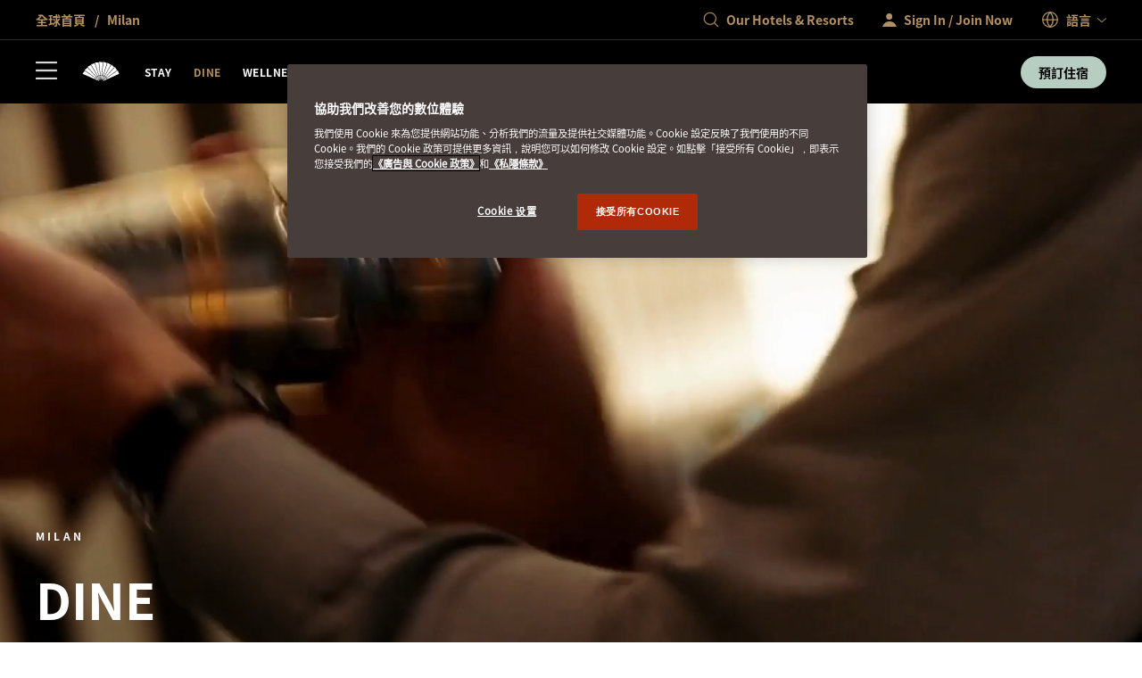

--- FILE ---
content_type: text/html; charset=utf-8
request_url: https://www.mandarinoriental.com/zh-hk/milan/la-scala/dine
body_size: 72864
content:
<!doctype html>
<html lang="zh-hk">

<head>
    <meta charset="utf-8">
    <meta name="viewport" content="width=device-width, initial-scale=1">
    <meta name="google-site-verification" content="VCC8Iu95FC_Yh6-ySR1S7EB-zTPOU2fWPzTmDKyCAPs" />
    
    
        <link rel="canonical" href="https://www.mandarinoriental.com/zh-hk/milan/la-scala/dine" />

        <link rel="alternate" hreflang="zh-HK" href="https://www.mandarinoriental.com/zh-hk/milan/la-scala/dine" />

                <link rel="alternate" hreflang="x-default" href="https://www.mandarinoriental.com/en/milan/la-scala/dine" />
            <link rel="alternate" hreflang="en" href="https://www.mandarinoriental.com/en/milan/la-scala/dine" />
            <link rel="alternate" hreflang="zh-CN" href="https://www.mandarinoriental.com/zh-cn/milan/la-scala/dine" />
            <link rel="alternate" hreflang="tr" href="https://www.mandarinoriental.com/tr/milan/la-scala/dine" />
            <link rel="alternate" hreflang="pt-BR" href="https://www.mandarinoriental.com/pt-br/milan/la-scala/dine" />
            <link rel="alternate" hreflang="fr" href="https://www.mandarinoriental.com/fr/milan/la-scala/dine" />
            <link rel="alternate" hreflang="es" href="https://www.mandarinoriental.com/es/milan/la-scala/dine" />
            <link rel="alternate" hreflang="cs" href="https://www.mandarinoriental.com/cs/milan/la-scala/dine" />
            <link rel="alternate" hreflang="it" href="https://www.mandarinoriental.com/it/milan/la-scala/dine" />
            <link rel="alternate" hreflang="ar-AE" href="https://www.mandarinoriental.com/ar-ae/milan/la-scala/dine" />
            <link rel="alternate" hreflang="es-ES" href="https://www.mandarinoriental.com/es-es/milan/la-scala/dine" />
            <link rel="alternate" hreflang="de" href="https://www.mandarinoriental.com/de/milan/la-scala/dine" />
            <link rel="alternate" hreflang="el-GR" href="https://www.mandarinoriental.com/el-gr/milan/la-scala/dine" />
            <link rel="alternate" hreflang="ru" href="https://www.mandarinoriental.com/ru/milan/la-scala/dine" />
            <link rel="alternate" hreflang="ko-KR" href="https://www.mandarinoriental.com/ko-kr/milan/la-scala/dine" />
            <link rel="alternate" hreflang="th" href="https://www.mandarinoriental.com/th/milan/la-scala/dine" />
            <link rel="alternate" hreflang="ja" href="https://www.mandarinoriental.com/ja/milan/la-scala/dine" />
            <link rel="alternate" hreflang="ca-ES" href="https://www.mandarinoriental.com/ca-es/milan/la-scala/dine" />
            <link rel="alternate" hreflang="id" href="https://www.mandarinoriental.com/id/milan/la-scala/dine" />
            <link rel="alternate" hreflang="nl" href="https://www.mandarinoriental.com/nl/milan/la-scala/dine" />

    <link rel="mask-icon" color="#312a29" href="/img/icons/logo-icon.svg" />
    <link rel="icon" sizes="16x16" href="/img/icons/favicon-16x16.png" />
    <link rel="icon" sizes="32x32" href="/img/icons/favicon-32x32.png" />
    <link rel="icon" sizes="48x48" href="/img/icons/favicon-48x48.png" />
    <link rel="icon" sizes="64x64" href="/img/icons/favicon-64x64.png" />
    <link rel="icon" sizes="128x128" href="/img/icons/favicon-128x128.png" />
    <link rel="icon" sizes="256x256" href="/img/icons/favicon-256x256.png" />
    <link rel="icon" sizes="36x36" href="/img/icons/android-36x36.png" />
    <link rel="icon" sizes="48x48" href="/img/icons/android-48x48.png" />
    <link rel="icon" sizes="72x72" href="/img/icons/android-72x72.png" />
    <link rel="icon" sizes="96x96" href="/img/icons/android-96x96.png" />
    <link rel="icon" sizes="144x144" href="/img/icons/android-144x144.png" />
    <link rel="icon" sizes="192x192" href="/img/icons/android-192x192.png" />
    <link rel="apple-touch-icon" sizes="60x60" href="/img/icons/apple-touch-icon-60x60.png" />
    <link rel="apple-touch-icon" sizes="76x76" href="/img/icons/apple-touch-icon-76x76.png" />
    <link rel="apple-touch-icon" sizes="120x120" href="/img/icons/apple-touch-icon-120x120.png" />
    <link rel="apple-touch-icon" sizes="152x152" href="/img/icons/apple-touch-icon-152x152.png" />
    <link rel="apple-touch-icon" sizes="167x167" href="/img/icons/apple-touch-icon-167x167.png" />
    <link rel="apple-touch-icon" sizes="180x180" href="/img/icons/apple-touch-icon-180x180.png" />
    <link rel="apple-touch-icon-precomposed" sizes="180x180" href="/img/icons/apple-touch-icon-180x180.png" />
    <link rel="manifest" crossorigin="use-credentials" href="/app.webmanifest" />
    
    <link rel="stylesheet" href="/corporate/corporate.css?v=2.29.0-beta.1-14" />

    
    
    
        <script type="text/javascript">
            var CookieConsentGroup = "";
        </script>
<script type="text/javascript" >
// Google Consent script needs to fire before OneTrust. 
// Define dataLayer and the gtag function. 
window.dataLayer = window.dataLayer || []; 
function gtag(){dataLayer.push(arguments);} 
// Default ad_storage to 'denied' as a placeholder 
// Determine actual values based on business requirements 
gtag('consent', 'default', { 
	ad_storage: "denied", 
    analytics_storage: "denied", 
    functionality_storage: "denied", 
    personalization_storage: "denied", 
    security_storage: "denied",  
    ad_user_data: "denied",
    ad_personalization: "denied", 
}); 
</script> 
<!-- Google tag (gtag.js) --> 
<script src="
https://www.googletagmanager.com/gtag/js?id=G-FSQWZL83JH"></script>

<script type="text/javascript" >
if (window.location.hostname == "www.mandarinoriental.com.cn") {
<!-- OneTrust Cookies Consent Notice start for mandarinoriental.com.cn -->
document.write("<script src='/oneTrust/cn/oneTrust_production/consent/0e0c3646-f295-4c43-b3d9-c35739f84d87/OtAutoBlock.js'><\/script>")
document.write("<script charset='UTF-8' data-domain-script='0e0c3646-f295-4c43-b3d9-c35739f84d87' src='/oneTrust/cn/oneTrust_production/scripttemplates/otSDKStub.js' data-language='zh-Hans'><\/script>")
function OptanonWrapper() {}
<!-- OneTrust Cookies Consent Notice end for mandarinoriental.com.cn -->
} else {
<!-- OneTrust Cookies Consent Notice start for https://mandarinoriental.com/zh-hk -->
document.write("<script type='text/javascript' src='/oneTrust/en/oneTrust_production/consent/1245adc6-46b9-4c58-8391-211df33d9e87/OtAutoBlock.js'><\/script>")
document.write("<script src='/oneTrust/en/oneTrust_production/scripttemplates/otSDKStub.js'  type='text/javascript' charset='UTF-8' data-domain-script='1245adc6-46b9-4c58-8391-211df33d9e87' data-language='zh-Hant'><\/script>")
function OptanonWrapper() { }
<!-- OneTrust Cookies Consent Notice end for https://mandarinoriental.com/zh-hk -->
}
</script>

    


    <title> Best Restaurants, Bars &amp; Lounges | Mandarin Oriental, Milan </title>
    <meta name="twitter:title" content=" Best Restaurants, Bars &amp; Lounges | Mandarin Oriental, Milan " />

    <meta name="description" content="Taste exquisite dishes from renowned chefs in our signature restaurants near La Scala.&#xD;&#xA;" />
    <meta name="twitter:description" content="Taste exquisite dishes from renowned chefs in our signature restaurants near La Scala.&#xD;&#xA;" />


    <meta name="og:site_name" content="Corporate Site" />





    <meta name="twitter:site" content="twitter handle" />


    <meta name="fb:app_id" content="appIdFace" />

<meta name="robots" content="INDEX,FOLLOW" />

<meta name="robots" content="ARCHIVE" />



    
    <script>
        ;(function(win, doc, style, timeout) {
            var STYLE_ID = 'at-body-style';
            function getParent(){return doc.getElementsByTagName('head')[0];}
            function addStyle(parent,id,def){
                if(!parent){return;}
                var style=doc.createElement('style');
                style.id=id;
                style.innerHTML=def;
                parent.appendChild(style);
            }
            function removeStyle(parent,id){
                if(!parent){return;}
                var style=doc.getElementById(id);
                if(!style){return;}
                parent.removeChild(style);
            }
            addStyle(getParent(), STYLE_ID, style);
            setTimeout(function(){
                removeStyle(getParent(), STYLE_ID);
            }, timeout);
        })(window, document, "body {opacity: 0 !important}", 3000);
    </script>
    <script>
        window.adobeDataLayer = window.adobeDataLayer || [];
    </script>
    <script src="//assets.adobedtm.com/3eb63c9a5226/00630f5f8e12/launch-8f86470d1a8c.min.js" async></script>

<script>
    var DefaultDataLayer = {
  "page": {
    "name": "home \u003E\u003E milan \u003E\u003E la-scala \u003E\u003E dine",
    "hotelCode": "63638",
    "template": "Property - Generic page",
    "outlet": "responsive",
    "language": "\u4E2D\u6587\uFF08\u9999\u6E2F\u7279\u5225\u884C\u653F\u5340\uFF09",
    "url": "http://mccld1stma6ok7s8asrfdr.azurefd.net/zh-hk/milan/la-scala/dine",
    "siteSection": "home - milan - la-scala - dine"
  },
  "user": {
    "accountNumber": "",
    "accountType": "",
    "loginState": "visitor",
    "email": "",
    "agencyName": ""
  }
};
</script>

    <!-- Placeholder 'script-page-specific-metadata' was empty. -->


<script>(window.BOOMR_mq=window.BOOMR_mq||[]).push(["addVar",{"rua.upush":"false","rua.cpush":"true","rua.upre":"false","rua.cpre":"false","rua.uprl":"false","rua.cprl":"false","rua.cprf":"false","rua.trans":"SJ-1d1877f3-0603-4518-a3de-8070a5ffda0e","rua.cook":"false","rua.ims":"false","rua.ufprl":"false","rua.cfprl":"true","rua.isuxp":"false","rua.texp":"norulematch","rua.ceh":"false","rua.ueh":"false","rua.ieh.st":"0"}]);</script>
                              <script>!function(e){var n="https://s.go-mpulse.net/boomerang/";if("False"=="True")e.BOOMR_config=e.BOOMR_config||{},e.BOOMR_config.PageParams=e.BOOMR_config.PageParams||{},e.BOOMR_config.PageParams.pci=!0,n="https://s2.go-mpulse.net/boomerang/";if(window.BOOMR_API_key="ECKT5-EZ9LH-5WTKE-KYVRF-R5NMM",function(){function e(){if(!o){var e=document.createElement("script");e.id="boomr-scr-as",e.src=window.BOOMR.url,e.async=!0,i.parentNode.appendChild(e),o=!0}}function t(e){o=!0;var n,t,a,r,d=document,O=window;if(window.BOOMR.snippetMethod=e?"if":"i",t=function(e,n){var t=d.createElement("script");t.id=n||"boomr-if-as",t.src=window.BOOMR.url,BOOMR_lstart=(new Date).getTime(),e=e||d.body,e.appendChild(t)},!window.addEventListener&&window.attachEvent&&navigator.userAgent.match(/MSIE [67]\./))return window.BOOMR.snippetMethod="s",void t(i.parentNode,"boomr-async");a=document.createElement("IFRAME"),a.src="about:blank",a.title="",a.role="presentation",a.loading="eager",r=(a.frameElement||a).style,r.width=0,r.height=0,r.border=0,r.display="none",i.parentNode.appendChild(a);try{O=a.contentWindow,d=O.document.open()}catch(_){n=document.domain,a.src="javascript:var d=document.open();d.domain='"+n+"';void(0);",O=a.contentWindow,d=O.document.open()}if(n)d._boomrl=function(){this.domain=n,t()},d.write("<bo"+"dy onload='document._boomrl();'>");else if(O._boomrl=function(){t()},O.addEventListener)O.addEventListener("load",O._boomrl,!1);else if(O.attachEvent)O.attachEvent("onload",O._boomrl);d.close()}function a(e){window.BOOMR_onload=e&&e.timeStamp||(new Date).getTime()}if(!window.BOOMR||!window.BOOMR.version&&!window.BOOMR.snippetExecuted){window.BOOMR=window.BOOMR||{},window.BOOMR.snippetStart=(new Date).getTime(),window.BOOMR.snippetExecuted=!0,window.BOOMR.snippetVersion=12,window.BOOMR.url=n+"ECKT5-EZ9LH-5WTKE-KYVRF-R5NMM";var i=document.currentScript||document.getElementsByTagName("script")[0],o=!1,r=document.createElement("link");if(r.relList&&"function"==typeof r.relList.supports&&r.relList.supports("preload")&&"as"in r)window.BOOMR.snippetMethod="p",r.href=window.BOOMR.url,r.rel="preload",r.as="script",r.addEventListener("load",e),r.addEventListener("error",function(){t(!0)}),setTimeout(function(){if(!o)t(!0)},3e3),BOOMR_lstart=(new Date).getTime(),i.parentNode.appendChild(r);else t(!1);if(window.addEventListener)window.addEventListener("load",a,!1);else if(window.attachEvent)window.attachEvent("onload",a)}}(),"".length>0)if(e&&"performance"in e&&e.performance&&"function"==typeof e.performance.setResourceTimingBufferSize)e.performance.setResourceTimingBufferSize();!function(){if(BOOMR=e.BOOMR||{},BOOMR.plugins=BOOMR.plugins||{},!BOOMR.plugins.AK){var n="true"=="true"?1:0,t="",a="clocm3axfmh7g2l5tzza-f-d18a5b668-clientnsv4-s.akamaihd.net",i="false"=="true"?2:1,o={"ak.v":"39","ak.cp":"757069","ak.ai":parseInt("707789",10),"ak.ol":"0","ak.cr":9,"ak.ipv":4,"ak.proto":"h2","ak.rid":"19f80ce5","ak.r":47376,"ak.a2":n,"ak.m":"a","ak.n":"essl","ak.bpcip":"18.220.38.0","ak.cport":40746,"ak.gh":"23.200.85.104","ak.quicv":"","ak.tlsv":"tls1.3","ak.0rtt":"","ak.0rtt.ed":"","ak.csrc":"-","ak.acc":"","ak.t":"1769840242","ak.ak":"hOBiQwZUYzCg5VSAfCLimQ==th55BPoZ+tFZlTFY4UegBCd4oOOflO5zwAVKZ/PwlcDtbXx8rD6x3YErou04PapNtD4x9w3qZRoD/UVlHp/KLTtjjOvqKLBsW+xPsbr4BA5l5PIv3AZSL6CO9yDM4emDdvEYsK4rPmlwcMK6uuuML0aiHV22Qsmma0kSHEg6mdhnNdVNBrqftpHdSZAk/cYP+5Vl+eMx4TPnYwmHMQrD8qlFgBF97ZagmAdV8Ch32cwmTGh/iiliNonU4r7Mg1i/8JMDBKnYgJDt1mry+FW0gkf8hQ+/+ru+DSAmUU7bCxYC9MKxhuWJfphEg24LdRYQvg5jJAlv7IGFWSVjhGQhpxcXPWyTcTcxuI+xavcKq1XriTctucccdAB4iMKPcPpxEbDYj0p9ekfr8xvV+pNRlS7BMCEYkVzjTyYMw5ZAFi8=","ak.pv":"173","ak.dpoabenc":"","ak.tf":i};if(""!==t)o["ak.ruds"]=t;var r={i:!1,av:function(n){var t="http.initiator";if(n&&(!n[t]||"spa_hard"===n[t]))o["ak.feo"]=void 0!==e.aFeoApplied?1:0,BOOMR.addVar(o)},rv:function(){var e=["ak.bpcip","ak.cport","ak.cr","ak.csrc","ak.gh","ak.ipv","ak.m","ak.n","ak.ol","ak.proto","ak.quicv","ak.tlsv","ak.0rtt","ak.0rtt.ed","ak.r","ak.acc","ak.t","ak.tf"];BOOMR.removeVar(e)}};BOOMR.plugins.AK={akVars:o,akDNSPreFetchDomain:a,init:function(){if(!r.i){var e=BOOMR.subscribe;e("before_beacon",r.av,null,null),e("onbeacon",r.rv,null,null),r.i=!0}return this},is_complete:function(){return!0}}}}()}(window);</script></head>

<body class="env:production">
    
    <!-- Placeholder 'header-content-script' was empty. -->

    
    


    
    <div id="skip-links" class="skip-links">
        <ul>
            <li><a href="#header">&#x8DF3;&#x81F3;&#x5C0E;&#x89BD;</a></li>
            <li><a href="#content">&#x8DF3;&#x81F3;&#x5167;&#x5BB9;</a></li>
            <li><a href="#footer">&#x8DF3;&#x81F3;&#x9801;&#x5C3E;</a></li>
        </ul>
    </div>

    <div id="app">
        



<div class="corporate ">
    <sticky-header ref="stickyHeader" fixed-header='fixed-header'>
        <header slot-scope="{ greetingSignInIsMounted }" id="header" class="header">
            <div id="header-global" class="header-global">
                <div class="header-global-wrapper contained">
                    <div class="header-global-steps">
                        <ul>
                            <li>
                                <a href="/zh-hk">
                                    <span class="icon-home icon"></span>
                                    <span class="label">
                                        &#x5168;&#x7403;&#x9996;&#x9801;
                                    </span>
                                </a>
                            </li>
                                <li>
                                    <a href="/zh-hk/milan/la-scala">
                                        Milan
                                    </a>
                                </li>
                        </ul>
                    </div>
                    <div class="header-global-utilities">
                        


    <div class="generic-search-wrapper">
        <generic-search search-placeholder="Find Your Destination " all-label="All" filter-by-category="" :items="[&#xD;&#xA;  {&#xD;&#xA;    &quot;label&quot;: &quot;\u963F\u5E03\u9054\u6BD4&quot;,&#xD;&#xA;    &quot;shortDescription&quot;: &quot;\u963F\u62C9\u4F2F\u806F\u5408\u914B\u9577\u570B&quot;,&#xD;&#xA;    &quot;category&quot;: &quot;\u4E2D\u6771\u53CA\u975E\u6D32&quot;,&#xD;&#xA;    &quot;urlPath&quot;: &quot;/zh-hk/abu-dhabi/emirates-palace?search=abu-dhabi&quot;,&#xD;&#xA;    &quot;urlTarget&quot;: &quot;_self&quot;&#xD;&#xA;  },&#xD;&#xA;  {&#xD;&#xA;    &quot;label&quot;: &quot;\u963F\u59C6\u65AF\u7279\u4E39&quot;,&#xD;&#xA;    &quot;shortDescription&quot;: &quot;\u8377\u862D&quot;,&#xD;&#xA;    &quot;category&quot;: &quot;\u6B50\u6D32&quot;,&#xD;&#xA;    &quot;urlPath&quot;: &quot;/zh-hk/amsterdam/conservatorium?search=amsterdam&quot;,&#xD;&#xA;    &quot;urlTarget&quot;: &quot;_self&quot;&#xD;&#xA;  },&#xD;&#xA;  {&#xD;&#xA;    &quot;label&quot;: &quot;\u66FC\u8C37&quot;,&#xD;&#xA;    &quot;shortDescription&quot;: &quot;\u6CF0\u570B&quot;,&#xD;&#xA;    &quot;category&quot;: &quot;\u4E9E\u592A\u5340&quot;,&#xD;&#xA;    &quot;urlPath&quot;: &quot;/zh-hk/bangkok/chao-phraya-river?search=bangkok&quot;,&#xD;&#xA;    &quot;urlTarget&quot;: &quot;_self&quot;&#xD;&#xA;  },&#xD;&#xA;  {&#xD;&#xA;    &quot;label&quot;: &quot;\u5DF4\u585E\u9686\u62FF &quot;,&#xD;&#xA;    &quot;shortDescription&quot;: &quot;\u897F\u73ED\u7259&quot;,&#xD;&#xA;    &quot;category&quot;: &quot;\u6B50\u6D32&quot;,&#xD;&#xA;    &quot;urlPath&quot;: &quot;/zh-hk/barcelona/passeig-de-gracia?search=barcelona&quot;,&#xD;&#xA;    &quot;urlTarget&quot;: &quot;_self&quot;&#xD;&#xA;  },&#xD;&#xA;  {&#xD;&#xA;    &quot;label&quot;: &quot;\u5317\u4EAC\u524D\u9580&quot;,&#xD;&#xA;    &quot;shortDescription&quot;: &quot;\u4E2D\u570B&quot;,&#xD;&#xA;    &quot;category&quot;: &quot;\u4E9E\u592A\u5340&quot;,&#xD;&#xA;    &quot;urlPath&quot;: &quot;/zh-hk/beijing/qianmen?search=beijing-qianmen&quot;,&#xD;&#xA;    &quot;urlTarget&quot;: &quot;_self&quot;&#xD;&#xA;  },&#xD;&#xA;  {&#xD;&#xA;    &quot;label&quot;: &quot;\u5317\u4EAC\u738B\u5E9C\u4E95&quot;,&#xD;&#xA;    &quot;shortDescription&quot;: &quot;\u4E2D\u570B&quot;,&#xD;&#xA;    &quot;category&quot;: &quot;\u4E9E\u592A\u5340&quot;,&#xD;&#xA;    &quot;urlPath&quot;: &quot;/zh-hk/beijing/wangfujing?search=beijing-wangfujing&quot;,&#xD;&#xA;    &quot;urlTarget&quot;: &quot;_self&quot;&#xD;&#xA;  },&#xD;&#xA;  {&#xD;&#xA;    &quot;label&quot;: &quot;\u535A\u5FB7\u502B&quot;,&#xD;&#xA;    &quot;shortDescription&quot;: &quot;\u571F\u8033\u5176&quot;,&#xD;&#xA;    &quot;category&quot;: &quot;\u6B50\u6D32&quot;,&#xD;&#xA;    &quot;urlPath&quot;: &quot;/zh-hk/bodrum/paradise-bay?search=bodrum&quot;,&#xD;&#xA;    &quot;urlTarget&quot;: &quot;_self&quot;&#xD;&#xA;  },&#xD;&#xA;  {&#xD;&#xA;    &quot;label&quot;: &quot;\u6CE2\u58EB\u9813&quot;,&#xD;&#xA;    &quot;shortDescription&quot;: &quot;\u7F8E\u570B&quot;,&#xD;&#xA;    &quot;category&quot;: &quot;\u7F8E\u6D32&quot;,&#xD;&#xA;    &quot;urlPath&quot;: &quot;/zh-hk/boston/back-bay?search=boston&quot;,&#xD;&#xA;    &quot;urlTarget&quot;: &quot;_self&quot;&#xD;&#xA;  },&#xD;&#xA;  {&#xD;&#xA;    &quot;label&quot;: &quot;\u5361\u8AFE\u5B89\u5CF6&quot;,&#xD;&#xA;    &quot;shortDescription&quot;: &quot;\u8056\u6587\u68EE\u7279\u548C\u683C\u6797\u7D0D\u4E01\u65AF&quot;,&#xD;&#xA;    &quot;category&quot;: &quot;\u7F8E\u6D32&quot;,&#xD;&#xA;    &quot;urlPath&quot;: &quot;/zh-hk/canouan/caribbean?search=canouan&quot;,&#xD;&#xA;    &quot;urlTarget&quot;: &quot;_self&quot;&#xD;&#xA;  },&#xD;&#xA;  {&#xD;&#xA;    &quot;label&quot;: &quot;\u79D1\u65AF\u5854\u7D0D\u74E6\u91CC\u8AFE&quot;,&#xD;&#xA;    &quot;shortDescription&quot;: &quot;\u5E0C\u81D8&quot;,&#xD;&#xA;    &quot;category&quot;: &quot;\u6B50\u6D32&quot;,&#xD;&#xA;    &quot;urlPath&quot;: &quot;/zh-hk/costa-navarino/messenia?search=costa-navarino&quot;,&#xD;&#xA;    &quot;urlTarget&quot;: &quot;_self&quot;&#xD;&#xA;  },&#xD;&#xA;  {&#xD;&#xA;    &quot;label&quot;: &quot;\u8FEA\u6C99\u9B6F\u6D77\u5CB8&quot;,&#xD;&#xA;    &quot;shortDescription&quot;: &quot;\u99AC\u4F86\u897F\u4E9E&quot;,&#xD;&#xA;    &quot;category&quot;: &quot;\u4E9E\u6D32&quot;,&#xD;&#xA;    &quot;urlPath&quot;: &quot;/zh-hk/desaru-coast/kota-tinggi?search=desaru-coast&quot;,&#xD;&#xA;    &quot;urlTarget&quot;: &quot;_self&quot;&#xD;&#xA;  },&#xD;&#xA;  {&#xD;&#xA;    &quot;label&quot;: &quot;\u591A\u54C8&quot;,&#xD;&#xA;    &quot;shortDescription&quot;: &quot;\u5361\u5854\u723E&quot;,&#xD;&#xA;    &quot;category&quot;: &quot;\u4E2D\u6771\u53CA\u975E\u6D32&quot;,&#xD;&#xA;    &quot;urlPath&quot;: &quot;/zh-hk/doha/msheireb?search=doha&quot;,&#xD;&#xA;    &quot;urlTarget&quot;: &quot;_self&quot;&#xD;&#xA;  },&#xD;&#xA;  {&#xD;&#xA;    &quot;label&quot;: &quot;\u675C\u62DC\u5546\u696D\u5340&quot;,&#xD;&#xA;    &quot;shortDescription&quot;: &quot;\u963F\u62C9\u4F2F\u806F\u5408\u914B\u9577\u570B&quot;,&#xD;&#xA;    &quot;category&quot;: &quot;\u4E2D\u6771\u53CA\u975E\u6D32&quot;,&#xD;&#xA;    &quot;urlPath&quot;: &quot;/zh-hk/dubai/downtown?search=dubai-downtown&quot;,&#xD;&#xA;    &quot;urlTarget&quot;: &quot;_self&quot;&#xD;&#xA;  },&#xD;&#xA;  {&#xD;&#xA;    &quot;label&quot;: &quot;\u675C\u62DC\u5353\u7F8E\u4E9E\u6D77\u7058&quot;,&#xD;&#xA;    &quot;shortDescription&quot;: &quot;\u963F\u62C9\u4F2F\u806F\u5408\u914B\u9577\u570B&quot;,&#xD;&#xA;    &quot;category&quot;: &quot;\u4E2D\u6771\u53CA\u975E\u6D32&quot;,&#xD;&#xA;    &quot;urlPath&quot;: &quot;/zh-hk/dubai/jumeira-beach?search=dubai-jumeira-beach&quot;,&#xD;&#xA;    &quot;urlTarget&quot;: &quot;_self&quot;&#xD;&#xA;  },&#xD;&#xA;  {&#xD;&#xA;    &quot;label&quot;: &quot;\u65E5\u5167\u74E6&quot;,&#xD;&#xA;    &quot;shortDescription&quot;: &quot;\u745E\u58EB&quot;,&#xD;&#xA;    &quot;category&quot;: &quot;\u6B50\u6D32&quot;,&#xD;&#xA;    &quot;urlPath&quot;: &quot;/zh-hk/geneva/rhone-river?search=geneva&quot;,&#xD;&#xA;    &quot;urlTarget&quot;: &quot;_self&quot;&#xD;&#xA;  },&#xD;&#xA;  {&#xD;&#xA;    &quot;label&quot;: &quot;\u5EE3\u5DDE&quot;,&#xD;&#xA;    &quot;shortDescription&quot;: &quot;\u4E2D\u570B&quot;,&#xD;&#xA;    &quot;category&quot;: &quot;\u4E9E\u592A\u5340&quot;,&#xD;&#xA;    &quot;urlPath&quot;: &quot;/zh-hk/guangzhou/tianhe?search=guangzhou&quot;,&#xD;&#xA;    &quot;urlTarget&quot;: &quot;_self&quot;&#xD;&#xA;  },&#xD;&#xA;  {&#xD;&#xA;    &quot;label&quot;: &quot;\u9999\u6E2F - \u6587\u83EF\u6771\u65B9&quot;,&#xD;&#xA;    &quot;shortDescription&quot;: &quot;\u4E2D\u570B\u7279\u5225\u884C\u653F\u5340&quot;,&#xD;&#xA;    &quot;category&quot;: &quot;\u4E9E\u592A\u5340&quot;,&#xD;&#xA;    &quot;urlPath&quot;: &quot;/zh-hk/hong-kong/victoria-harbour?search=hong-kong-mandarin-oriental&quot;,&#xD;&#xA;    &quot;urlTarget&quot;: &quot;_self&quot;&#xD;&#xA;  },&#xD;&#xA;  {&#xD;&#xA;    &quot;label&quot;: &quot;\u9999\u6E2F - \u7F6E\u5730\u6587\u83EF\u6771\u65B9\u9152\u5E97&quot;,&#xD;&#xA;    &quot;shortDescription&quot;: &quot;\u4E2D\u570B\u7279\u5225\u884C\u653F\u5340&quot;,&#xD;&#xA;    &quot;category&quot;: &quot;\u4E9E\u592A\u5340&quot;,&#xD;&#xA;    &quot;urlPath&quot;: &quot;/zh-hk/hong-kong/the-landmark?search=hong-kong-the-landmark&quot;,&#xD;&#xA;    &quot;urlTarget&quot;: &quot;_self&quot;&#xD;&#xA;  },&#xD;&#xA;  {&#xD;&#xA;    &quot;label&quot;: &quot;\u4F0A\u65AF\u5766\u5821&quot;,&#xD;&#xA;    &quot;shortDescription&quot;: &quot;\u571F\u8033\u5176&quot;,&#xD;&#xA;    &quot;category&quot;: &quot;\u6B50\u6D32&quot;,&#xD;&#xA;    &quot;urlPath&quot;: &quot;/zh-hk/istanbul/bosphorus?search=istanbul&quot;,&#xD;&#xA;    &quot;urlTarget&quot;: &quot;_self&quot;&#xD;&#xA;  },&#xD;&#xA;  {&#xD;&#xA;    &quot;label&quot;: &quot;\u96C5\u52A0\u9054&quot;,&#xD;&#xA;    &quot;shortDescription&quot;: &quot;\u5370\u5C3C&quot;,&#xD;&#xA;    &quot;category&quot;: &quot;\u4E9E\u592A\u5340&quot;,&#xD;&#xA;    &quot;urlPath&quot;: &quot;/zh-hk/jakarta/jalan-mh-thamrin?search=jakarta&quot;,&#xD;&#xA;    &quot;urlTarget&quot;: &quot;_self&quot;&#xD;&#xA;  },&#xD;&#xA;  {&#xD;&#xA;    &quot;label&quot;: &quot;\u5409\u9686\u5761&quot;,&#xD;&#xA;    &quot;shortDescription&quot;: &quot;\u99AC\u4F86\u897F\u4E9E&quot;,&#xD;&#xA;    &quot;category&quot;: &quot;\u4E9E\u592A\u5340&quot;,&#xD;&#xA;    &quot;urlPath&quot;: &quot;/zh-hk/kuala-lumpur/petronas-towers?search=kuala-lumpur&quot;,&#xD;&#xA;    &quot;urlTarget&quot;: &quot;_self&quot;&#xD;&#xA;  },&#xD;&#xA;  {&#xD;&#xA;    &quot;label&quot;: &quot;\u79D1\u83AB\u6E56&quot;,&#xD;&#xA;    &quot;shortDescription&quot;: &quot;\u610F\u5927\u5229&quot;,&#xD;&#xA;    &quot;category&quot;: &quot;\u6B50\u6D32&quot;,&#xD;&#xA;    &quot;urlPath&quot;: &quot;/zh-hk/lake-como/blevio?search=lake-como&quot;,&#xD;&#xA;    &quot;urlTarget&quot;: &quot;_self&quot;&#xD;&#xA;  },&#xD;&#xA;  {&#xD;&#xA;    &quot;label&quot;: &quot;\u502B\u6566 \u2013 \u6D77\u5FB7\u516C\u5712&quot;,&#xD;&#xA;    &quot;shortDescription&quot;: &quot;\u82F1\u570B&quot;,&#xD;&#xA;    &quot;category&quot;: &quot;\u6B50\u6D32&quot;,&#xD;&#xA;    &quot;urlPath&quot;: &quot;/zh-hk/london/hyde-park?search=london-hyde-park&quot;,&#xD;&#xA;    &quot;urlTarget&quot;: &quot;_self&quot;&#xD;&#xA;  },&#xD;&#xA;  {&#xD;&#xA;    &quot;label&quot;: &quot;\u502B\u6566 \u2013 \u6885\u8CBB\u723E&quot;,&#xD;&#xA;    &quot;shortDescription&quot;: &quot;\u82F1\u570B&quot;,&#xD;&#xA;    &quot;category&quot;: &quot;\u6B50\u6D32&quot;,&#xD;&#xA;    &quot;urlPath&quot;: &quot;/zh-hk/london/mayfair?search=london-mayfair&quot;,&#xD;&#xA;    &quot;urlTarget&quot;: &quot;_self&quot;&#xD;&#xA;  },&#xD;&#xA;  {&#xD;&#xA;    &quot;label&quot;: &quot;\u7409\u68EE&quot;,&#xD;&#xA;    &quot;shortDescription&quot;: &quot;\u745E\u58EB&quot;,&#xD;&#xA;    &quot;category&quot;: &quot;\u6B50\u6D32&quot;,&#xD;&#xA;    &quot;urlPath&quot;: &quot;/zh-hk/luzern/palace?search=luzern&quot;,&#xD;&#xA;    &quot;urlTarget&quot;: &quot;_self&quot;&#xD;&#xA;  },&#xD;&#xA;  {&#xD;&#xA;    &quot;label&quot;: &quot;\u6FB3\u9580&quot;,&#xD;&#xA;    &quot;shortDescription&quot;: &quot;\u4E2D\u570B\u7279\u5225\u884C\u653F\u5340&quot;,&#xD;&#xA;    &quot;category&quot;: &quot;\u4E9E\u592A\u5340&quot;,&#xD;&#xA;    &quot;urlPath&quot;: &quot;/zh-hk/macau/one-central?search=macau&quot;,&#xD;&#xA;    &quot;urlTarget&quot;: &quot;_self&quot;&#xD;&#xA;  },&#xD;&#xA;  {&#xD;&#xA;    &quot;label&quot;: &quot;\u99AC\u5FB7\u91CC&quot;,&#xD;&#xA;    &quot;shortDescription&quot;: &quot;\u897F\u73ED\u7259&quot;,&#xD;&#xA;    &quot;category&quot;: &quot;\u6B50\u6D32&quot;,&#xD;&#xA;    &quot;urlPath&quot;: &quot;/zh-hk/madrid/hotel-ritz?search=madrid&quot;,&#xD;&#xA;    &quot;urlTarget&quot;: &quot;_self&quot;&#xD;&#xA;  },&#xD;&#xA;  {&#xD;&#xA;    &quot;label&quot;: &quot;\u99AC\u7565\u5361\u5CF6&quot;,&#xD;&#xA;    &quot;shortDescription&quot;: &quot;\u897F\u73ED\u7259&quot;,&#xD;&#xA;    &quot;category&quot;: &quot;\u6B50\u6D32&quot;,&#xD;&#xA;    &quot;urlPath&quot;: &quot;/zh-hk/mallorca/punta-negra?search=mallorca&quot;,&#xD;&#xA;    &quot;urlTarget&quot;: &quot;_self&quot;&#xD;&#xA;  },&#xD;&#xA;  {&#xD;&#xA;    &quot;label&quot;: &quot;\u99AC\u62C9\u5580\u4EC0&quot;,&#xD;&#xA;    &quot;shortDescription&quot;: &quot;\u6469\u6D1B\u54E5&quot;,&#xD;&#xA;    &quot;category&quot;: &quot;\u4E2D\u6771\u53CA\u975E\u6D32&quot;,&#xD;&#xA;    &quot;urlPath&quot;: &quot;/zh-hk/marrakech/la-medina?search=marrakech&quot;,&#xD;&#xA;    &quot;urlTarget&quot;: &quot;_self&quot;&#xD;&#xA;  },&#xD;&#xA;  {&#xD;&#xA;    &quot;label&quot;: &quot;\u9081\u963F\u5BC6\uFF082030 \u5E74\u91CD\u65B0\u958B\u5E55\uFF09&quot;,&#xD;&#xA;    &quot;shortDescription&quot;: &quot;\u7F8E\u570B&quot;,&#xD;&#xA;    &quot;category&quot;: &quot;\u7F8E\u6D32&quot;,&#xD;&#xA;    &quot;urlPath&quot;: &quot;/zh-hk/miami/brickell-key?search=miami&quot;,&#xD;&#xA;    &quot;urlTarget&quot;: &quot;_self&quot;&#xD;&#xA;  },&#xD;&#xA;  {&#xD;&#xA;    &quot;label&quot;: &quot;\u7C73\u862D&quot;,&#xD;&#xA;    &quot;shortDescription&quot;: &quot;\u610F\u5927\u5229&quot;,&#xD;&#xA;    &quot;category&quot;: &quot;\u6B50\u6D32&quot;,&#xD;&#xA;    &quot;urlPath&quot;: &quot;/zh-hk/milan/la-scala?search=milan&quot;,&#xD;&#xA;    &quot;urlTarget&quot;: &quot;_self&quot;&#xD;&#xA;  },&#xD;&#xA;  {&#xD;&#xA;    &quot;label&quot;: &quot;\u6155\u5C3C\u9ED1&quot;,&#xD;&#xA;    &quot;shortDescription&quot;: &quot;\u5FB7\u570B&quot;,&#xD;&#xA;    &quot;category&quot;: &quot;\u6B50\u6D32&quot;,&#xD;&#xA;    &quot;urlPath&quot;: &quot;/zh-hk/munich/altstadt?search=munich&quot;,&#xD;&#xA;    &quot;urlTarget&quot;: &quot;_self&quot;&#xD;&#xA;  },&#xD;&#xA;  {&#xD;&#xA;    &quot;label&quot;: &quot;\u99AC\u65AF\u5580\u7279&quot;,&#xD;&#xA;    &quot;shortDescription&quot;: &quot;\u963F\u66FC&quot;,&#xD;&#xA;    &quot;category&quot;: &quot;\u4E2D\u6771\u53CA\u975E\u6D32&quot;,&#xD;&#xA;    &quot;urlPath&quot;: &quot;/zh-hk/muscat/shatti-al-qurum?search=muscat&quot;,&#xD;&#xA;    &quot;urlTarget&quot;: &quot;_self&quot;&#xD;&#xA;  },&#xD;&#xA;  {&#xD;&#xA;    &quot;label&quot;: &quot;\u7D10\u7D04&quot;,&#xD;&#xA;    &quot;shortDescription&quot;: &quot;\u7F8E\u570B&quot;,&#xD;&#xA;    &quot;category&quot;: &quot;\u7F8E\u6D32&quot;,&#xD;&#xA;    &quot;urlPath&quot;: &quot;/zh-hk/new-york/manhattan?search=new-york&quot;,&#xD;&#xA;    &quot;urlTarget&quot;: &quot;_self&quot;&#xD;&#xA;  },&#xD;&#xA;  {&#xD;&#xA;    &quot;label&quot;: &quot;\u5DF4\u9ECE&quot;,&#xD;&#xA;    &quot;shortDescription&quot;: &quot;\u6CD5\u570B&quot;,&#xD;&#xA;    &quot;category&quot;: &quot;\u6B50\u6D32&quot;,&#xD;&#xA;    &quot;urlPath&quot;: &quot;/zh-hk/paris/place-vendome?search=paris&quot;,&#xD;&#xA;    &quot;urlTarget&quot;: &quot;_self&quot;&#xD;&#xA;  },&#xD;&#xA;  {&#xD;&#xA;    &quot;label&quot;: &quot;\u5DF4\u9ECE - \u76E7\u6CF0\u897F\u4E9E&quot;,&#xD;&#xA;    &quot;shortDescription&quot;: &quot;\u6CD5\u570B&quot;,&#xD;&#xA;    &quot;category&quot;: &quot;\u6B50\u6D32&quot;,&#xD;&#xA;    &quot;urlPath&quot;: &quot;/zh-hk/paris/lutetia?search=paris-lutetia&quot;,&#xD;&#xA;    &quot;urlTarget&quot;: &quot;_self&quot;&#xD;&#xA;  },&#xD;&#xA;  {&#xD;&#xA;    &quot;label&quot;: &quot;\u5E03\u62C9\u683C&quot;,&#xD;&#xA;    &quot;shortDescription&quot;: &quot;\u6377\u514B\u5171\u548C\u570B&quot;,&#xD;&#xA;    &quot;category&quot;: &quot;\u6B50\u6D32&quot;,&#xD;&#xA;    &quot;urlPath&quot;: &quot;/zh-hk/prague/mala-strana?search=prague&quot;,&#xD;&#xA;    &quot;urlTarget&quot;: &quot;_self&quot;&#xD;&#xA;  },&#xD;&#xA;  {&#xD;&#xA;    &quot;label&quot;: &quot;\u5229\u96C5\u5FB7&quot;,&#xD;&#xA;    &quot;shortDescription&quot;: &quot;\u6C99\u7279\u963F\u62C9\u4F2F&quot;,&#xD;&#xA;    &quot;category&quot;: &quot;\u4E2D\u6771\u53CA\u975E\u6D32&quot;,&#xD;&#xA;    &quot;urlPath&quot;: &quot;/zh-hk/riyadh/olaya?search=riyadh&quot;,&#xD;&#xA;    &quot;urlTarget&quot;: &quot;_self&quot;&#xD;&#xA;  },&#xD;&#xA;  {&#xD;&#xA;    &quot;label&quot;: &quot;\u8056\u5730\u4E9E\u54E5 &quot;,&#xD;&#xA;    &quot;shortDescription&quot;: &quot;\u667A\u5229&quot;,&#xD;&#xA;    &quot;category&quot;: &quot;\u7F8E\u6D32&quot;,&#xD;&#xA;    &quot;urlPath&quot;: &quot;/zh-hk/santiago/las-condes?search=santiago&quot;,&#xD;&#xA;    &quot;urlTarget&quot;: &quot;_self&quot;&#xD;&#xA;  },&#xD;&#xA;  {&#xD;&#xA;    &quot;label&quot;: &quot;\u4E09\u4E9E&quot;,&#xD;&#xA;    &quot;shortDescription&quot;: &quot;\u4E2D\u570B&quot;,&#xD;&#xA;    &quot;category&quot;: &quot;\u4E9E\u592A\u5340&quot;,&#xD;&#xA;    &quot;urlPath&quot;: &quot;/zh-hk/sanya/dadonghai?search=sanya&quot;,&#xD;&#xA;    &quot;urlTarget&quot;: &quot;_self&quot;&#xD;&#xA;  },&#xD;&#xA;  {&#xD;&#xA;    &quot;label&quot;: &quot;\u4E0A\u6D77&quot;,&#xD;&#xA;    &quot;shortDescription&quot;: &quot;\u4E2D\u570B&quot;,&#xD;&#xA;    &quot;category&quot;: &quot;\u4E9E\u592A\u5340&quot;,&#xD;&#xA;    &quot;urlPath&quot;: &quot;/zh-hk/shanghai/pudong?search=shanghai&quot;,&#xD;&#xA;    &quot;urlTarget&quot;: &quot;_self&quot;&#xD;&#xA;  },&#xD;&#xA;  {&#xD;&#xA;    &quot;label&quot;: &quot;\u6DF1\u5733&quot;,&#xD;&#xA;    &quot;shortDescription&quot;: &quot;\u4E2D\u570B&quot;,&#xD;&#xA;    &quot;category&quot;: &quot;\u4E9E\u592A\u5340&quot;,&#xD;&#xA;    &quot;urlPath&quot;: &quot;/zh-hk/shenzhen/futian?search=shenzhen&quot;,&#xD;&#xA;    &quot;urlTarget&quot;: &quot;_self&quot;&#xD;&#xA;  },&#xD;&#xA;  {&#xD;&#xA;    &quot;label&quot;: &quot;\u65B0\u52A0\u5761&quot;,&#xD;&#xA;    &quot;shortDescription&quot;: &quot;\u65B0\u52A0\u5761&quot;,&#xD;&#xA;    &quot;category&quot;: &quot;\u4E9E\u592A\u5340&quot;,&#xD;&#xA;    &quot;urlPath&quot;: &quot;/zh-hk/singapore/marina-bay?search=singapore&quot;,&#xD;&#xA;    &quot;urlTarget&quot;: &quot;_self&quot;&#xD;&#xA;  },&#xD;&#xA;  {&#xD;&#xA;    &quot;label&quot;: &quot;\u53F0\u5317&quot;,&#xD;&#xA;    &quot;shortDescription&quot;: &quot;&quot;,&#xD;&#xA;    &quot;category&quot;: &quot;\u4E9E\u592A\u5340&quot;,&#xD;&#xA;    &quot;urlPath&quot;: &quot;/zh-hk/taipei/songshan?search=taipei&quot;,&#xD;&#xA;    &quot;urlTarget&quot;: &quot;_self&quot;&#xD;&#xA;  },&#xD;&#xA;  {&#xD;&#xA;    &quot;label&quot;: &quot;\u6771\u4EAC&quot;,&#xD;&#xA;    &quot;shortDescription&quot;: &quot;\u65E5\u672C&quot;,&#xD;&#xA;    &quot;category&quot;: &quot;\u4E9E\u592A\u5340&quot;,&#xD;&#xA;    &quot;urlPath&quot;: &quot;/zh-hk/tokyo?search=tokyo&quot;,&#xD;&#xA;    &quot;urlTarget&quot;: &quot;_self&quot;&#xD;&#xA;  },&#xD;&#xA;  {&#xD;&#xA;    &quot;label&quot;: &quot;\u7DAD\u4E5F\u7D0D&quot;,&#xD;&#xA;    &quot;shortDescription&quot;: &quot;\u5967\u5730\u5229&quot;,&#xD;&#xA;    &quot;category&quot;: &quot;\u6B50\u6D32&quot;,&#xD;&#xA;    &quot;urlPath&quot;: &quot;/zh-hk/vienna/inner-city?search=vienna&quot;,&#xD;&#xA;    &quot;urlTarget&quot;: &quot;_self&quot;&#xD;&#xA;  },&#xD;&#xA;  {&#xD;&#xA;    &quot;label&quot;: &quot;\u8607\u9ECE\u4E16&quot;,&#xD;&#xA;    &quot;shortDescription&quot;: &quot;\u745E\u58EB&quot;,&#xD;&#xA;    &quot;category&quot;: &quot;\u6B50\u6D32&quot;,&#xD;&#xA;    &quot;urlPath&quot;: &quot;/zh-hk/zurich/savoy?search=zurich&quot;,&#xD;&#xA;    &quot;urlTarget&quot;: &quot;_self&quot;&#xD;&#xA;  },&#xD;&#xA;  {&#xD;&#xA;    &quot;label&quot;: &quot;\u66FC\u8C37\u6587\u83EF\u6771\u65B9\u9152\u5E97\u7BA1\u7406\u5F0F\u4F4F\u5B85&quot;,&#xD;&#xA;    &quot;shortDescription&quot;: &quot;\u6CF0\u570B&quot;,&#xD;&#xA;    &quot;category&quot;: &quot;\u9152\u5E97\u5F0F\u4F4F\u5B85&quot;,&#xD;&#xA;    &quot;urlPath&quot;: &quot;/zh-hk/residences/current/bangkok?search=the-residences-at-mo-bangkok&quot;,&#xD;&#xA;    &quot;urlTarget&quot;: &quot;_self&quot;&#xD;&#xA;  },&#xD;&#xA;  {&#xD;&#xA;    &quot;label&quot;: &quot;\u5DF4\u585E\u9686\u62FF\u6587\u83EF\u6771\u65B9\u9152\u5E97\u7BA1\u7406\u5F0F\u4F4F\u5B85&quot;,&#xD;&#xA;    &quot;shortDescription&quot;: &quot;\u897F\u73ED\u7259&quot;,&#xD;&#xA;    &quot;category&quot;: &quot;\u9152\u5E97\u5F0F\u4F4F\u5B85&quot;,&#xD;&#xA;    &quot;urlPath&quot;: &quot;/zh-hk/residences/current/barcelona?search=mo-residences-barcelona&quot;,&#xD;&#xA;    &quot;urlTarget&quot;: &quot;_self&quot;&#xD;&#xA;  },&#xD;&#xA;  {&#xD;&#xA;    &quot;label&quot;: &quot;\u6BD4\u83EF\u5229\u5C71\u6587\u83EF\u6771\u65B9\u9152\u5E97\u7BA1\u7406\u5F0F\u4F4F\u5B85&quot;,&#xD;&#xA;    &quot;shortDescription&quot;: &quot;\u7F8E\u570B&quot;,&#xD;&#xA;    &quot;category&quot;: &quot;\u9152\u5E97\u5F0F\u4F4F\u5B85&quot;,&#xD;&#xA;    &quot;urlPath&quot;: &quot;/zh-hk/residences/current/beverly-hills?search=mo-residences-beverly-hills&quot;,&#xD;&#xA;    &quot;urlTarget&quot;: &quot;_self&quot;&#xD;&#xA;  },&#xD;&#xA;  {&#xD;&#xA;    &quot;label&quot;: &quot;\u535A\u5361\u62C9\u9813\u6587\u83EF\u6771\u65B9\u9152\u5E97\u7BA1\u7406\u5F0F\u4F4F\u5B85&quot;,&#xD;&#xA;    &quot;shortDescription&quot;: &quot;\u5373\u5C07\u958B\u696D&quot;,&#xD;&#xA;    &quot;category&quot;: &quot;\u9152\u5E97\u5F0F\u4F4F\u5B85&quot;,&#xD;&#xA;    &quot;urlPath&quot;: &quot;/zh-hk/residences/upcoming/boca-raton?search=the-residences-at-mo-boca-raton&quot;,&#xD;&#xA;    &quot;urlTarget&quot;: &quot;_self&quot;&#xD;&#xA;  },&#xD;&#xA;  {&#xD;&#xA;    &quot;label&quot;: &quot;\u535A\u5FB7\u502B\u6587\u83EF\u6771\u65B9\u9152\u5E97\u7BA1\u7406\u5F0F\u4F4F\u5B85&quot;,&#xD;&#xA;    &quot;shortDescription&quot;: &quot;\u571F\u8033\u5176&quot;,&#xD;&#xA;    &quot;category&quot;: &quot;\u9152\u5E97\u5F0F\u4F4F\u5B85&quot;,&#xD;&#xA;    &quot;urlPath&quot;: &quot;/zh-hk/residences/current/bodrum?search=the-residences-at-mo-bodrum&quot;,&#xD;&#xA;    &quot;urlTarget&quot;: &quot;_self&quot;&#xD;&#xA;  },&#xD;&#xA;  {&#xD;&#xA;    &quot;label&quot;: &quot;\u6CE2\u58EB\u9813\u6587\u83EF\u6771\u65B9\u9152\u5E97\u7BA1\u7406\u5F0F\u4F4F\u5B85&quot;,&#xD;&#xA;    &quot;shortDescription&quot;: &quot;\u7F8E\u570B&quot;,&#xD;&#xA;    &quot;category&quot;: &quot;\u9152\u5E97\u5F0F\u4F4F\u5B85&quot;,&#xD;&#xA;    &quot;urlPath&quot;: &quot;/zh-hk/residences/current/boston?search=the-residences-at-mo-boston&quot;,&#xD;&#xA;    &quot;urlTarget&quot;: &quot;_self&quot;&#xD;&#xA;  },&#xD;&#xA;  {&#xD;&#xA;    &quot;label&quot;: &quot;\u7B2C\u4E94\u5927\u9053\u6587\u83EF\u6771\u65B9\u9152\u5E97\u7BA1\u7406\u5F0F\u4F4F\u5B85&quot;,&#xD;&#xA;    &quot;shortDescription&quot;: &quot;\u7F8E\u570B&quot;,&#xD;&#xA;    &quot;category&quot;: &quot;\u9152\u5E97\u5F0F\u4F4F\u5B85&quot;,&#xD;&#xA;    &quot;urlPath&quot;: &quot;/zh-hk/residences/current/fifth-avenue-new-york?search=mo-residences-fifth-avenue&quot;,&#xD;&#xA;    &quot;urlTarget&quot;: &quot;_self&quot;&#xD;&#xA;  },&#xD;&#xA;  {&#xD;&#xA;    &quot;label&quot;: &quot;\u5927\u958B\u66FC\u5CF6\u6587\u83EF\u6771\u65B9\u9152\u5E97\u7BA1\u7406\u5F0F\u4F4F\u5B85&quot;,&#xD;&#xA;    &quot;shortDescription&quot;: &quot;\u5373\u5C07\u958B\u696D&quot;,&#xD;&#xA;    &quot;category&quot;: &quot;\u9152\u5E97\u5F0F\u4F4F\u5B85&quot;,&#xD;&#xA;    &quot;urlPath&quot;: &quot;/zh-hk/residences/upcoming/grand-cayman?search=the-residences-at-mo-grand-cayman&quot;,&#xD;&#xA;    &quot;urlTarget&quot;: &quot;_self&quot;&#xD;&#xA;  },&#xD;&#xA;  {&#xD;&#xA;    &quot;label&quot;: &quot;\u6A80\u9999\u5C71\u6587\u83EF\u6771\u65B9\u9152\u5E97\u7BA1\u7406\u5F0F\u4F4F\u5B85&quot;,&#xD;&#xA;    &quot;shortDescription&quot;: &quot;\u5373\u5C07\u958B\u696D&quot;,&#xD;&#xA;    &quot;category&quot;: &quot;\u9152\u5E97\u5F0F\u4F4F\u5B85&quot;,&#xD;&#xA;    &quot;urlPath&quot;: &quot;/zh-hk/residences/upcoming/honolulu?search=the-residences-at-mo-honolulu&quot;,&#xD;&#xA;    &quot;urlTarget&quot;: &quot;_self&quot;&#xD;&#xA;  },&#xD;&#xA;  {&#xD;&#xA;    &quot;label&quot;: &quot;\u502B\u6566\u6587\u83EF\u6771\u65B9\u9152\u5E97\u7BA1\u7406\u5F0F\u4F4F\u5B85&quot;,&#xD;&#xA;    &quot;shortDescription&quot;: &quot;\u82F1\u570B&quot;,&#xD;&#xA;    &quot;category&quot;: &quot;\u9152\u5E97\u5F0F\u4F4F\u5B85&quot;,&#xD;&#xA;    &quot;urlPath&quot;: &quot;/zh-hk/residences/current/hyde-park-london?search=the-residences-at-mo-london&quot;,&#xD;&#xA;    &quot;urlTarget&quot;: &quot;_self&quot;&#xD;&#xA;  },&#xD;&#xA;  {&#xD;&#xA;    &quot;label&quot;: &quot;\u99AC\u5FB7\u91CC\u6587\u83EF\u6771\u65B9\u9152\u5E97\u7BA1\u7406\u5F0F\u4F4F\u5B85&quot;,&#xD;&#xA;    &quot;shortDescription&quot;: &quot;\u5373\u5C07\u958B\u696D&quot;,&#xD;&#xA;    &quot;category&quot;: &quot;\u9152\u5E97\u5F0F\u4F4F\u5B85&quot;,&#xD;&#xA;    &quot;urlPath&quot;: &quot;/zh-hk/residences/upcoming/madrid?search=mo-residences-madrid&quot;,&#xD;&#xA;    &quot;urlTarget&quot;: &quot;_self&quot;&#xD;&#xA;  },&#xD;&#xA;  {&#xD;&#xA;    &quot;label&quot;: &quot;\u502B\u6566\u6885\u8CBB\u723E\u6587\u83EF\u6771\u65B9\u9152\u5E97\u7BA1\u7406\u5F0F\u4F4F\u5B85&quot;,&#xD;&#xA;    &quot;shortDescription&quot;: &quot;\u82F1\u570B&quot;,&#xD;&#xA;    &quot;category&quot;: &quot;\u9152\u5E97\u5F0F\u4F4F\u5B85&quot;,&#xD;&#xA;    &quot;urlPath&quot;: &quot;/zh-hk/residences/current/mayfair-london?search=the-residences-at-mo-mayfair-london&quot;,&#xD;&#xA;    &quot;urlTarget&quot;: &quot;_self&quot;&#xD;&#xA;  },&#xD;&#xA;  {&#xD;&#xA;    &quot;label&quot;: &quot;\u6FB3\u9580\u6587\u83EF\u6771\u65B9\u9152\u5E97\u7BA1\u7406\u5F0F\u4F4F\u5B85&quot;,&#xD;&#xA;    &quot;shortDescription&quot;: &quot;\u4E2D\u570B&quot;,&#xD;&#xA;    &quot;category&quot;: &quot;\u9152\u5E97\u5F0F\u4F4F\u5B85&quot;,&#xD;&#xA;    &quot;urlPath&quot;: &quot;/zh-hk/residences/current/macau?search=the-residences-at-mo-macau&quot;,&#xD;&#xA;    &quot;urlTarget&quot;: &quot;_self&quot;&#xD;&#xA;  },&#xD;&#xA;  {&#xD;&#xA;    &quot;label&quot;: &quot;\u99AC\u65AF\u5580\u7279\u6587\u83EF\u6771\u65B9\u9152\u5E97\u7BA1\u7406\u5F0F\u4F4F\u5B85&quot;,&#xD;&#xA;    &quot;shortDescription&quot;: &quot;\u963F\u66FC&quot;,&#xD;&#xA;    &quot;category&quot;: &quot;\u9152\u5E97\u5F0F\u4F4F\u5B85&quot;,&#xD;&#xA;    &quot;urlPath&quot;: &quot;/zh-hk/residences/current/muscat?search=the-residences-at-mo-muscat&quot;,&#xD;&#xA;    &quot;urlTarget&quot;: &quot;_self&quot;&#xD;&#xA;  },&#xD;&#xA;  {&#xD;&#xA;    &quot;label&quot;: &quot;\u7D10\u7D04\u6587\u83EF\u6771\u65B9\u9152\u5E97\u7BA1\u7406\u5F0F\u4F4F\u5B85&quot;,&#xD;&#xA;    &quot;shortDescription&quot;: &quot;\u7F8E\u570B&quot;,&#xD;&#xA;    &quot;category&quot;: &quot;\u9152\u5E97\u5F0F\u4F4F\u5B85&quot;,&#xD;&#xA;    &quot;urlPath&quot;: &quot;/zh-hk/residences/current/new-york?search=the-residences-at-mo-new-york&quot;,&#xD;&#xA;    &quot;urlTarget&quot;: &quot;_self&quot;&#xD;&#xA;  },&#xD;&#xA;  {&#xD;&#xA;    &quot;label&quot;: &quot;\u53F0\u5317\u6587\u83EF\u6771\u65B9\u9152\u5E97\u7BA1\u7406\u5F0F\u4F4F\u5B85&quot;,&#xD;&#xA;    &quot;shortDescription&quot;: &quot;&quot;,&#xD;&#xA;    &quot;category&quot;: &quot;\u9152\u5E97\u5F0F\u4F4F\u5B85&quot;,&#xD;&#xA;    &quot;urlPath&quot;: &quot;/zh-hk/residences/current/taipei?search=the-residences-at-mo-taipei&quot;,&#xD;&#xA;    &quot;urlTarget&quot;: &quot;_self&quot;&#xD;&#xA;  },&#xD;&#xA;  {&#xD;&#xA;    &quot;label&quot;: &quot;\u7279\u62C9\u7DAD\u592B\u6587\u83EF\u6771\u65B9\u9152\u5E97\u7BA1\u7406\u5F0F\u4F4F\u5B85&quot;,&#xD;&#xA;    &quot;shortDescription&quot;: &quot;\u5373\u5C07\u958B\u696D&quot;,&#xD;&#xA;    &quot;category&quot;: &quot;\u9152\u5E97\u5F0F\u4F4F\u5B85&quot;,&#xD;&#xA;    &quot;urlPath&quot;: &quot;/zh-hk/residences/upcoming/tel-aviv?search=the-residences-at-mo-tel-aviv&quot;,&#xD;&#xA;    &quot;urlTarget&quot;: &quot;_self&quot;&#xD;&#xA;  },&#xD;&#xA;  {&#xD;&#xA;    &quot;label&quot;: &quot;\u7DAD\u4E5F\u7D0D\u6587\u83EF\u6771\u65B9\u9152\u5E97\u7BA1\u7406\u5F0F\u4F4F\u5B85&quot;,&#xD;&#xA;    &quot;shortDescription&quot;: &quot;\u5373\u5C07\u958B\u696D&quot;,&#xD;&#xA;    &quot;category&quot;: &quot;\u9152\u5E97\u5F0F\u4F4F\u5B85&quot;,&#xD;&#xA;    &quot;urlPath&quot;: &quot;/zh-hk/residences/current/vienna?search=residences-at-mo-vienna&quot;,&#xD;&#xA;    &quot;urlTarget&quot;: &quot;_self&quot;&#xD;&#xA;  },&#xD;&#xA;  {&#xD;&#xA;    &quot;label&quot;: &quot;\u975E\u51E1\u4E4B\u5BB6-Cirencester Estate&quot;,&#xD;&#xA;    &quot;shortDescription&quot;: &quot;\u82F1\u570B\u79D1\u8328\u6C83\u723E\u5FB7&quot;,&#xD;&#xA;    &quot;category&quot;: &quot;\u6B50\u6D32&quot;,&#xD;&#xA;    &quot;urlPath&quot;: &quot;/zh-hk/exceptional-homes/cirencester-estate?search=exceptional-home-cirencester-estate&quot;,&#xD;&#xA;    &quot;urlTarget&quot;: &quot;_self&quot;&#xD;&#xA;  },&#xD;&#xA;  {&#xD;&#xA;    &quot;label&quot;: &quot;\u975E\u51E1\u4E4B\u5BB6-Coombe End Manor&quot;,&#xD;&#xA;    &quot;shortDescription&quot;: &quot;\u82F1\u570B\u79D1\u8328\u6C83\u723E\u5FB7&quot;,&#xD;&#xA;    &quot;category&quot;: &quot;\u6B50\u6D32&quot;,&#xD;&#xA;    &quot;urlPath&quot;: &quot;/zh-hk/exceptional-homes/coombe-end-manor?search=exceptional-home-coombe-end-manor&quot;,&#xD;&#xA;    &quot;urlTarget&quot;: &quot;_self&quot;&#xD;&#xA;  },&#xD;&#xA;  {&#xD;&#xA;    &quot;label&quot;: &quot;\u975E\u51E1\u4E4B\u5BB6-Bittescombe Lodge&quot;,&#xD;&#xA;    &quot;shortDescription&quot;: &quot;\u82F1\u570B\u68EE\u9EBB\u5BE6&quot;,&#xD;&#xA;    &quot;category&quot;: &quot;\u6B50\u6D32&quot;,&#xD;&#xA;    &quot;urlPath&quot;: &quot;/zh-hk/exceptional-homes/bittescombe-lodge-and-deer-park?search=exceptional-home-bittescombe-lodge&quot;,&#xD;&#xA;    &quot;urlTarget&quot;: &quot;_self&quot;&#xD;&#xA;  },&#xD;&#xA;  {&#xD;&#xA;    &quot;label&quot;: &quot;\u975E\u51E1\u4E4B\u5BB6 - Blue Dream&quot;,&#xD;&#xA;    &quot;shortDescription&quot;: &quot;\u897F\u73ED\u7259\u4F0A\u7DAD\u85A9\u5CF6&quot;,&#xD;&#xA;    &quot;category&quot;: &quot;\u6B50\u6D32&quot;,&#xD;&#xA;    &quot;urlPath&quot;: &quot;/zh-hk/exceptional-homes/blue-dream?search=exceptional-home-blue-dream&quot;,&#xD;&#xA;    &quot;urlTarget&quot;: &quot;_self&quot;&#xD;&#xA;  },&#xD;&#xA;  {&#xD;&#xA;    &quot;label&quot;: &quot;\u975E\u51E1\u4E4B\u5BB6-The Palms&quot;,&#xD;&#xA;    &quot;shortDescription&quot;: &quot;\u897F\u73ED\u7259\u4F0A\u7DAD\u85A9\u5CF6&quot;,&#xD;&#xA;    &quot;category&quot;: &quot;\u6B50\u6D32&quot;,&#xD;&#xA;    &quot;urlPath&quot;: &quot;/zh-hk/exceptional-homes/the-palms?search=exceptional-home-the-palms&quot;,&#xD;&#xA;    &quot;urlTarget&quot;: &quot;_self&quot;&#xD;&#xA;  },&#xD;&#xA;  {&#xD;&#xA;    &quot;label&quot;: &quot;\u975E\u51E1\u4E4B\u5BB6-Villa Casanova&quot;,&#xD;&#xA;    &quot;shortDescription&quot;: &quot;\u897F\u73ED\u7259\u4F0A\u7DAD\u85A9\u5CF6&quot;,&#xD;&#xA;    &quot;category&quot;: &quot;\u6B50\u6D32&quot;,&#xD;&#xA;    &quot;urlPath&quot;: &quot;/zh-hk/exceptional-homes/villa-casanova?search=exceptional-home-villa-casanova&quot;,&#xD;&#xA;    &quot;urlTarget&quot;: &quot;_self&quot;&#xD;&#xA;  },&#xD;&#xA;  {&#xD;&#xA;    &quot;label&quot;: &quot;\u975E\u51E1\u4E4B\u5BB6-Mas Mateu&quot;,&#xD;&#xA;    &quot;shortDescription&quot;: &quot;\u897F\u73ED\u7259\u5E03\u62C9\u74E6\u6D77\u5CB8&quot;,&#xD;&#xA;    &quot;category&quot;: &quot;\u6B50\u6D32&quot;,&#xD;&#xA;    &quot;urlPath&quot;: &quot;/zh-hk/exceptional-homes/mas-mateu?search=exceptional-home-mas-mateu&quot;,&#xD;&#xA;    &quot;urlTarget&quot;: &quot;_self&quot;&#xD;&#xA;  },&#xD;&#xA;  {&#xD;&#xA;    &quot;label&quot;: &quot;\u975E\u51E1\u4E4B\u5BB6-Villa Puesta del Sol&quot;,&#xD;&#xA;    &quot;shortDescription&quot;: &quot;\u897F\u73ED\u7259\u99AC\u7565\u5361\u5CF6&quot;,&#xD;&#xA;    &quot;category&quot;: &quot;\u6B50\u6D32&quot;,&#xD;&#xA;    &quot;urlPath&quot;: &quot;/zh-hk/exceptional-homes/villa-puesta-del-sol?search=exceptional-home-villa-puesta-del-sol&quot;,&#xD;&#xA;    &quot;urlTarget&quot;: &quot;_self&quot;&#xD;&#xA;  },&#xD;&#xA;  {&#xD;&#xA;    &quot;label&quot;: &quot;\u975E\u51E1\u4E4B\u5BB6-Ca\u0027n Miquelet&quot;,&#xD;&#xA;    &quot;shortDescription&quot;: &quot;\u897F\u73ED\u7259\u99AC\u7565\u5361\u5CF6&quot;,&#xD;&#xA;    &quot;category&quot;: &quot;\u6B50\u6D32&quot;,&#xD;&#xA;    &quot;urlPath&quot;: &quot;/zh-hk/exceptional-homes/ca-n-miquelet?search=exceptional-home-can-miquelet&quot;,&#xD;&#xA;    &quot;urlTarget&quot;: &quot;_self&quot;&#xD;&#xA;  },&#xD;&#xA;  {&#xD;&#xA;    &quot;label&quot;: &quot;\u975E\u51E1\u4E4B\u5BB6-Can Catalina&quot;,&#xD;&#xA;    &quot;shortDescription&quot;: &quot;\u897F\u73ED\u7259\u99AC\u7565\u5361\u5CF6&quot;,&#xD;&#xA;    &quot;category&quot;: &quot;\u6B50\u6D32&quot;,&#xD;&#xA;    &quot;urlPath&quot;: &quot;/zh-hk/exceptional-homes/can-catalina?search=exceptional-home-can-catalina&quot;,&#xD;&#xA;    &quot;urlTarget&quot;: &quot;_self&quot;&#xD;&#xA;  },&#xD;&#xA;  {&#xD;&#xA;    &quot;label&quot;: &quot;\u975E\u51E1\u4E4B\u5BB6 - Villa Azur&quot;,&#xD;&#xA;    &quot;shortDescription&quot;: &quot;\u897F\u73ED\u7259\u99AC\u8C9D\u62C9&quot;,&#xD;&#xA;    &quot;category&quot;: &quot;\u6B50\u6D32&quot;,&#xD;&#xA;    &quot;urlPath&quot;: &quot;/zh-hk/exceptional-homes/villa-azur?search=exceptional-home-villa-azur&quot;,&#xD;&#xA;    &quot;urlTarget&quot;: &quot;_self&quot;&#xD;&#xA;  },&#xD;&#xA;  {&#xD;&#xA;    &quot;label&quot;: &quot;\u975E\u51E1\u4E4B\u5BB6 - Villa Los Angeles&quot;,&#xD;&#xA;    &quot;shortDescription&quot;: &quot;\u897F\u73ED\u7259\u99AC\u8C9D\u62C9&quot;,&#xD;&#xA;    &quot;category&quot;: &quot;\u6B50\u6D32&quot;,&#xD;&#xA;    &quot;urlPath&quot;: &quot;/zh-hk/exceptional-homes/villa-los-angeles?search=exceptional-home-villa-los-angeles&quot;,&#xD;&#xA;    &quot;urlTarget&quot;: &quot;_self&quot;&#xD;&#xA;  },&#xD;&#xA;  {&#xD;&#xA;    &quot;label&quot;: &quot;\u975E\u51E1\u4E4B\u5BB6 - Villa Los Verdiales&quot;,&#xD;&#xA;    &quot;shortDescription&quot;: &quot;\u897F\u73ED\u7259\u99AC\u8C9D\u62C9&quot;,&#xD;&#xA;    &quot;category&quot;: &quot;\u6B50\u6D32&quot;,&#xD;&#xA;    &quot;urlPath&quot;: &quot;/zh-hk/exceptional-homes/villa-los-verdiales?search=exceptional-home-villa-los-verdiales&quot;,&#xD;&#xA;    &quot;urlTarget&quot;: &quot;_self&quot;&#xD;&#xA;  },&#xD;&#xA;  {&#xD;&#xA;    &quot;label&quot;: &quot;\u975E\u51E1\u4E4B\u5BB6 - Villa Mirage&quot;,&#xD;&#xA;    &quot;shortDescription&quot;: &quot;\u897F\u73ED\u7259\u99AC\u8C9D\u62C9&quot;,&#xD;&#xA;    &quot;category&quot;: &quot;\u6B50\u6D32&quot;,&#xD;&#xA;    &quot;urlPath&quot;: &quot;/zh-hk/exceptional-homes/villa-mirage?search=exceptional-home-villa-mirage&quot;,&#xD;&#xA;    &quot;urlTarget&quot;: &quot;_self&quot;&#xD;&#xA;  },&#xD;&#xA;  {&#xD;&#xA;    &quot;label&quot;: &quot;\u975E\u51E1\u4E4B\u5BB6 - Villa Paris&quot;,&#xD;&#xA;    &quot;shortDescription&quot;: &quot;\u897F\u73ED\u7259\u99AC\u8C9D\u62C9&quot;,&#xD;&#xA;    &quot;category&quot;: &quot;\u6B50\u6D32&quot;,&#xD;&#xA;    &quot;urlPath&quot;: &quot;/zh-hk/exceptional-homes/villa-paris?search=exceptional-home-villa-paris&quot;,&#xD;&#xA;    &quot;urlTarget&quot;: &quot;_self&quot;&#xD;&#xA;  },&#xD;&#xA;  {&#xD;&#xA;    &quot;label&quot;: &quot;\u975E\u51E1\u4E4B\u5BB6 - Villa Tuscany&quot;,&#xD;&#xA;    &quot;shortDescription&quot;: &quot;\u897F\u73ED\u7259\u99AC\u8C9D\u62C9&quot;,&#xD;&#xA;    &quot;category&quot;: &quot;\u6B50\u6D32&quot;,&#xD;&#xA;    &quot;urlPath&quot;: &quot;/zh-hk/exceptional-homes/villa-tuscany?search=exceptional-home-villa-tuscany&quot;,&#xD;&#xA;    &quot;urlTarget&quot;: &quot;_self&quot;&#xD;&#xA;  },&#xD;&#xA;  {&#xD;&#xA;    &quot;label&quot;: &quot;\u975E\u51E1\u4E4B\u5BB6-La Maison vue de Saint Jean&quot;,&#xD;&#xA;    &quot;shortDescription&quot;: &quot;\u6CD5\u570B\u851A\u85CD\u6D77\u5CB8 &quot;,&#xD;&#xA;    &quot;category&quot;: &quot;\u6B50\u6D32&quot;,&#xD;&#xA;    &quot;urlPath&quot;: &quot;/zh-hk/exceptional-homes/la-maison-vue-de-saint-jean?search=exceptional-home-la-maison-vue-de-saint-jean&quot;,&#xD;&#xA;    &quot;urlTarget&quot;: &quot;_self&quot;&#xD;&#xA;  },&#xD;&#xA;  {&#xD;&#xA;    &quot;label&quot;: &quot;\u975E\u51E1\u4E4B\u5BB6-Villa O&quot;,&#xD;&#xA;    &quot;shortDescription&quot;: &quot;\u6CD5\u570B\u851A\u85CD\u6D77\u5CB8 &quot;,&#xD;&#xA;    &quot;category&quot;: &quot;\u6B50\u6D32&quot;,&#xD;&#xA;    &quot;urlPath&quot;: &quot;/zh-hk/exceptional-homes/villa-o?search=exceptional-home-villa-o&quot;,&#xD;&#xA;    &quot;urlTarget&quot;: &quot;_self&quot;&#xD;&#xA;  },&#xD;&#xA;  {&#xD;&#xA;    &quot;label&quot;: &quot;\u975E\u51E1\u4E4B\u5BB6-Villa Riviera&quot;,&#xD;&#xA;    &quot;shortDescription&quot;: &quot;\u6CD5\u570B\u851A\u85CD\u6D77\u5CB8 &quot;,&#xD;&#xA;    &quot;category&quot;: &quot;\u6B50\u6D32&quot;,&#xD;&#xA;    &quot;urlPath&quot;: &quot;/zh-hk/exceptional-homes/villa-riviera?search=exceptional-home-villa-riviera&quot;,&#xD;&#xA;    &quot;urlTarget&quot;: &quot;_self&quot;&#xD;&#xA;  },&#xD;&#xA;  {&#xD;&#xA;    &quot;label&quot;: &quot;\u975E\u51E1\u4E4B\u5BB6-Villa Palmira&quot;,&#xD;&#xA;    &quot;shortDescription&quot;: &quot;\u6CD5\u570B\u851A\u85CD\u6D77\u5CB8 &quot;,&#xD;&#xA;    &quot;category&quot;: &quot;\u6B50\u6D32&quot;,&#xD;&#xA;    &quot;urlPath&quot;: &quot;/zh-hk/exceptional-homes/villa-palmira?search=exceptional-home-villa-palmira&quot;,&#xD;&#xA;    &quot;urlTarget&quot;: &quot;_self&quot;&#xD;&#xA;  },&#xD;&#xA;  {&#xD;&#xA;    &quot;label&quot;: &quot;\u975E\u51E1\u4E4B\u5BB6-Ch\u00E2teau de la Croix des Gardes&quot;,&#xD;&#xA;    &quot;shortDescription&quot;: &quot;\u6CD5\u570B\u851A\u85CD\u6D77\u5CB8 &quot;,&#xD;&#xA;    &quot;category&quot;: &quot;\u6B50\u6D32&quot;,&#xD;&#xA;    &quot;urlPath&quot;: &quot;/zh-hk/exceptional-homes/chateau-de-la-croix-des-gardes?search=exceptional-home-chateau-de-la-croix-des-gardes&quot;,&#xD;&#xA;    &quot;urlTarget&quot;: &quot;_self&quot;&#xD;&#xA;  },&#xD;&#xA;  {&#xD;&#xA;    &quot;label&quot;: &quot;\u975E\u51E1\u4E4B\u5BB6 - Castello di Procopio&quot;,&#xD;&#xA;    &quot;shortDescription&quot;: &quot;\u610F\u5927\u5229\u7FC1\u5E03\u91CC\u4E9E &quot;,&#xD;&#xA;    &quot;category&quot;: &quot;\u6B50\u6D32&quot;,&#xD;&#xA;    &quot;urlPath&quot;: &quot;/zh-hk/exceptional-homes/castello-di-procopio?search=exceptional-home-castello-di-procopio&quot;,&#xD;&#xA;    &quot;urlTarget&quot;: &quot;_self&quot;&#xD;&#xA;  },&#xD;&#xA;  {&#xD;&#xA;    &quot;label&quot;: &quot;\u975E\u51E1\u4E4B\u5BB6-Masseria Pistola&quot;,&#xD;&#xA;    &quot;shortDescription&quot;: &quot;\u610F\u5927\u5229\u666E\u5229\u4E9E&quot;,&#xD;&#xA;    &quot;category&quot;: &quot;\u6B50\u6D32&quot;,&#xD;&#xA;    &quot;urlPath&quot;: &quot;/zh-hk/exceptional-homes/masseria-pistola?search=exceptional-home-masseria-pistola&quot;,&#xD;&#xA;    &quot;urlTarget&quot;: &quot;_self&quot;&#xD;&#xA;  },&#xD;&#xA;  {&#xD;&#xA;    &quot;label&quot;: &quot;\u975E\u51E1\u4E4B\u5BB6-Masseria Petrarolo&quot;,&#xD;&#xA;    &quot;shortDescription&quot;: &quot;\u610F\u5927\u5229\u666E\u5229\u4E9E&quot;,&#xD;&#xA;    &quot;category&quot;: &quot;\u6B50\u6D32&quot;,&#xD;&#xA;    &quot;urlPath&quot;: &quot;/zh-hk/exceptional-homes/masseria-petrarolo?search=exceptional-home-masseria-petrarolo&quot;,&#xD;&#xA;    &quot;urlTarget&quot;: &quot;_self&quot;&#xD;&#xA;  },&#xD;&#xA;  {&#xD;&#xA;    &quot;label&quot;: &quot;\u975E\u51E1\u4E4B\u5BB6 - Trullo dei Pumi&quot;,&#xD;&#xA;    &quot;shortDescription&quot;: &quot;\u610F\u5927\u5229\u666E\u5229\u4E9E &quot;,&#xD;&#xA;    &quot;category&quot;: &quot;\u6B50\u6D32&quot;,&#xD;&#xA;    &quot;urlPath&quot;: &quot;/zh-hk/exceptional-homes/trullo-dei-pumi?search=exceptional-home-trullo-dei-pumi&quot;,&#xD;&#xA;    &quot;urlTarget&quot;: &quot;_self&quot;&#xD;&#xA;  },&#xD;&#xA;  {&#xD;&#xA;    &quot;label&quot;: &quot;\u975E\u51E1\u4E4B\u5BB6 - Trullo delle Dame&quot;,&#xD;&#xA;    &quot;shortDescription&quot;: &quot;\u610F\u5927\u5229\u666E\u5229\u4E9E &quot;,&#xD;&#xA;    &quot;category&quot;: &quot;\u6B50\u6D32&quot;,&#xD;&#xA;    &quot;urlPath&quot;: &quot;/zh-hk/exceptional-homes/trullo-delle-dame?search=exceptional-home-trullo-delle-dame&quot;,&#xD;&#xA;    &quot;urlTarget&quot;: &quot;_self&quot;&#xD;&#xA;  },&#xD;&#xA;  {&#xD;&#xA;    &quot;label&quot;: &quot;\u975E\u51E1\u4E4B\u5BB6 - Villa Marzia&quot;,&#xD;&#xA;    &quot;shortDescription&quot;: &quot;\u610F\u5927\u5229\u6492\u4E01\u5CF6&quot;,&#xD;&#xA;    &quot;category&quot;: &quot;\u6B50\u6D32&quot;,&#xD;&#xA;    &quot;urlPath&quot;: &quot;/zh-hk/exceptional-homes/villa-marzia?search=exceptional-home-villa-marzia&quot;,&#xD;&#xA;    &quot;urlTarget&quot;: &quot;_self&quot;&#xD;&#xA;  },&#xD;&#xA;  {&#xD;&#xA;    &quot;label&quot;: &quot;\u975E\u51E1\u4E4B\u5BB6 - Villa Petrucci&quot;,&#xD;&#xA;    &quot;shortDescription&quot;: &quot;\u610F\u5927\u5229\u4F5B\u7F85\u502B\u65AF&quot;,&#xD;&#xA;    &quot;category&quot;: &quot;\u6B50\u6D32&quot;,&#xD;&#xA;    &quot;urlPath&quot;: &quot;/zh-hk/exceptional-homes/villa-petrucci?search=exceptional-home-villa-petrucci&quot;,&#xD;&#xA;    &quot;urlTarget&quot;: &quot;_self&quot;&#xD;&#xA;  },&#xD;&#xA;  {&#xD;&#xA;    &quot;label&quot;: &quot;\u975E\u51E1\u4E4B\u5BB6-Villa Caldera&quot;,&#xD;&#xA;    &quot;shortDescription&quot;: &quot;\u5E0C\u81D8\u8056\u6258\u91CC\u5C3C&quot;,&#xD;&#xA;    &quot;category&quot;: &quot;\u6B50\u6D32&quot;,&#xD;&#xA;    &quot;urlPath&quot;: &quot;/zh-hk/exceptional-homes/villa-caldera?search=exceptional-home-villa-caldera&quot;,&#xD;&#xA;    &quot;urlTarget&quot;: &quot;_self&quot;&#xD;&#xA;  },&#xD;&#xA;  {&#xD;&#xA;    &quot;label&quot;: &quot;\u975E\u51E1\u4E4B\u5BB6-Villa Aegean&quot;,&#xD;&#xA;    &quot;shortDescription&quot;: &quot;\u5E0C\u81D8\u8056\u6258\u91CC\u5C3C&quot;,&#xD;&#xA;    &quot;category&quot;: &quot;\u6B50\u6D32&quot;,&#xD;&#xA;    &quot;urlPath&quot;: &quot;/zh-hk/exceptional-homes/villa-aegean?search=exceptional-home-villa-aegean&quot;,&#xD;&#xA;    &quot;urlTarget&quot;: &quot;_self&quot;&#xD;&#xA;  },&#xD;&#xA;  {&#xD;&#xA;    &quot;label&quot;: &quot;\u975E\u51E1\u4E4B\u5BB6-Uluwatu Estate&quot;,&#xD;&#xA;    &quot;shortDescription&quot;: &quot;\u5370\u5C3C\u5CC7\u91CC &quot;,&#xD;&#xA;    &quot;category&quot;: &quot;\u4E9E\u592A\u5340&quot;,&#xD;&#xA;    &quot;urlPath&quot;: &quot;/zh-hk/exceptional-homes/uluwatu-estate?search=exceptional-home-uluwatu-estate&quot;,&#xD;&#xA;    &quot;urlTarget&quot;: &quot;_self&quot;&#xD;&#xA;  },&#xD;&#xA;  {&#xD;&#xA;    &quot;label&quot;: &quot;\u975E\u51E1\u4E4B\u5BB6-Villa Mayavee&quot;,&#xD;&#xA;    &quot;shortDescription&quot;: &quot;\u6CF0\u570B\u5E03\u5409&quot;,&#xD;&#xA;    &quot;category&quot;: &quot;\u4E9E\u592A\u5340&quot;,&#xD;&#xA;    &quot;urlPath&quot;: &quot;/zh-hk/exceptional-homes/villa-mayavee?search=exceptional-home-villa-mayavee&quot;,&#xD;&#xA;    &quot;urlTarget&quot;: &quot;_self&quot;&#xD;&#xA;  },&#xD;&#xA;  {&#xD;&#xA;    &quot;label&quot;: &quot;\u975E\u51E1\u4E4B\u5BB6-Villa Amarisa&quot;,&#xD;&#xA;    &quot;shortDescription&quot;: &quot;\u6CF0\u570B\u5E03\u5409&quot;,&#xD;&#xA;    &quot;category&quot;: &quot;\u4E9E\u592A\u5340&quot;,&#xD;&#xA;    &quot;urlPath&quot;: &quot;/zh-hk/exceptional-homes/villa-amarisa?search=exceptional-home-villa-amarisa&quot;,&#xD;&#xA;    &quot;urlTarget&quot;: &quot;_self&quot;&#xD;&#xA;  },&#xD;&#xA;  {&#xD;&#xA;    &quot;label&quot;: &quot;\u975E\u51E1\u4E4B\u5BB6-Villa Infinity&quot;,&#xD;&#xA;    &quot;shortDescription&quot;: &quot;\u7F8E\u570B\u6D1B\u6749\u78EF&quot;,&#xD;&#xA;    &quot;category&quot;: &quot;\u7F8E\u6D32&quot;,&#xD;&#xA;    &quot;urlPath&quot;: &quot;/zh-hk/exceptional-homes/villa-infinity?search=exceptional-home-villa-infinity&quot;,&#xD;&#xA;    &quot;urlTarget&quot;: &quot;_self&quot;&#xD;&#xA;  },&#xD;&#xA;  {&#xD;&#xA;    &quot;label&quot;: &quot;\u975E\u51E1\u4E4B\u5BB6-Villa Serenity&quot;,&#xD;&#xA;    &quot;shortDescription&quot;: &quot;\u7F8E\u570B\u6D1B\u6749\u78EF&quot;,&#xD;&#xA;    &quot;category&quot;: &quot;\u7F8E\u6D32&quot;,&#xD;&#xA;    &quot;urlPath&quot;: &quot;/zh-hk/exceptional-homes/villa-serenity?search=exceptional-home-villa-serenity&quot;,&#xD;&#xA;    &quot;urlTarget&quot;: &quot;_self&quot;&#xD;&#xA;  },&#xD;&#xA;  {&#xD;&#xA;    &quot;label&quot;: &quot;\u963F\u683C\u62C9 Oberoi Amarvilas \u9152\u5E97&quot;,&#xD;&#xA;    &quot;shortDescription&quot;: &quot;&quot;,&#xD;&#xA;    &quot;category&quot;: &quot;\u5408\u4F5C\u5925\u4F34&quot;,&#xD;&#xA;    &quot;urlPath&quot;: &quot;https://www.oberoihotels.com/hotels-in-agra-amarvilas-resort/?search=the-oberoi-amarvilas-agra&quot;,&#xD;&#xA;    &quot;urlTarget&quot;: &quot;external:oberoi-disclaimer&quot;&#xD;&#xA;  },&#xD;&#xA;  {&#xD;&#xA;    &quot;label&quot;: &quot;\u73ED\u52A0\u7F85\u723E Oberoi \u9152\u5E97&quot;,&#xD;&#xA;    &quot;shortDescription&quot;: &quot;&quot;,&#xD;&#xA;    &quot;category&quot;: &quot;\u5408\u4F5C\u5925\u4F34&quot;,&#xD;&#xA;    &quot;urlPath&quot;: &quot;https://www.oberoihotels.com/hotels-in-bengaluru/?search=the-oberoi-bengaluru&quot;,&#xD;&#xA;    &quot;urlTarget&quot;: &quot;external:oberoi-disclaimer&quot;&#xD;&#xA;  },&#xD;&#xA;  {&#xD;&#xA;    &quot;label&quot;: &quot;\u53E4\u723E\u5CA1 Oberoi \u9152\u5E97&quot;,&#xD;&#xA;    &quot;shortDescription&quot;: &quot;&quot;,&#xD;&#xA;    &quot;category&quot;: &quot;\u5408\u4F5C\u5925\u4F34&quot;,&#xD;&#xA;    &quot;urlPath&quot;: &quot;https://www.oberoihotels.com/hotels-in-gurgaon/?search=the-oberoi-gurgaon&quot;,&#xD;&#xA;    &quot;urlTarget&quot;: &quot;external:oberoi-disclaimer&quot;&#xD;&#xA;  },&#xD;&#xA;  {&#xD;&#xA;    &quot;label&quot;: &quot;\u9F4B\u6D66\u723E Oberoi Rajvilas \u9152\u5E97&quot;,&#xD;&#xA;    &quot;shortDescription&quot;: &quot;&quot;,&#xD;&#xA;    &quot;category&quot;: &quot;\u5408\u4F5C\u5925\u4F34&quot;,&#xD;&#xA;    &quot;urlPath&quot;: &quot;https://www.oberoihotels.com/hotels-in-jaipur-rajvilas-resort/?search=the-oberoi-rajvilas-jaipur&quot;,&#xD;&#xA;    &quot;urlTarget&quot;: &quot;external:oberoi-disclaimer&quot;&#xD;&#xA;  },&#xD;&#xA;  {&#xD;&#xA;    &quot;label&quot;: &quot;\u52A0\u723E\u5404\u7B54 Oberoi Grand \u9152\u5E97&quot;,&#xD;&#xA;    &quot;shortDescription&quot;: &quot;&quot;,&#xD;&#xA;    &quot;category&quot;: &quot;\u5408\u4F5C\u5925\u4F34&quot;,&#xD;&#xA;    &quot;urlPath&quot;: &quot;https://www.oberoihotels.com/hotels-in-kolkata/?search=the-oberoi-grand-kolkata&quot;,&#xD;&#xA;    &quot;urlTarget&quot;: &quot;external:oberoi-disclaimer&quot;&#xD;&#xA;  },&#xD;&#xA;  {&#xD;&#xA;    &quot;label&quot;: &quot;\u5B5F\u8CB7 Oberoi \u9152\u5E97&quot;,&#xD;&#xA;    &quot;shortDescription&quot;: &quot;&quot;,&#xD;&#xA;    &quot;category&quot;: &quot;\u5408\u4F5C\u5925\u4F34&quot;,&#xD;&#xA;    &quot;urlPath&quot;: &quot;https://www.oberoihotels.com/hotels-in-mumbai/?search=the-oberoi-mumbai&quot;,&#xD;&#xA;    &quot;urlTarget&quot;: &quot;external:oberoi-disclaimer&quot;&#xD;&#xA;  },&#xD;&#xA;  {&#xD;&#xA;    &quot;label&quot;: &quot;\u65B0\u660C\u8FEA\u52A0\u723E Oberoi Sukhvilas \u6C34\u7642\u5EA6\u5047\u6751&quot;,&#xD;&#xA;    &quot;shortDescription&quot;: &quot;&quot;,&#xD;&#xA;    &quot;category&quot;: &quot;\u5408\u4F5C\u5925\u4F34&quot;,&#xD;&#xA;    &quot;urlPath&quot;: &quot;https://www.oberoihotels.com/hotels-in-chandigarh-sukhvilas-resort/?search=the-oberoi-sukhvilas-spa-resort-new-chandigarh&quot;,&#xD;&#xA;    &quot;urlTarget&quot;: &quot;external:oberoi-disclaimer&quot;&#xD;&#xA;  },&#xD;&#xA;  {&#xD;&#xA;    &quot;label&quot;: &quot;\u65B0\u5FB7\u91CC Oberoi \u9152\u5E97&quot;,&#xD;&#xA;    &quot;shortDescription&quot;: &quot;&quot;,&#xD;&#xA;    &quot;category&quot;: &quot;\u5408\u4F5C\u5925\u4F34&quot;,&#xD;&#xA;    &quot;urlPath&quot;: &quot;https://www.oberoihotels.com/hotels-in-delhi/?search=the-oberoi-new-delhi&quot;,&#xD;&#xA;    &quot;urlTarget&quot;: &quot;external:oberoi-disclaimer&quot;&#xD;&#xA;  },&#xD;&#xA;  {&#xD;&#xA;    &quot;label&quot;: &quot;\u502B\u5854\u6CE2\u723E Oberoi Vanyavilas \u91CE\u751F\u52D5\u7269\u5EA6\u5047\u6751&quot;,&#xD;&#xA;    &quot;shortDescription&quot;: &quot;&quot;,&#xD;&#xA;    &quot;category&quot;: &quot;\u5408\u4F5C\u5925\u4F34&quot;,&#xD;&#xA;    &quot;urlPath&quot;: &quot;https://www.oberoihotels.com/hotels-in-ranthambhore-vanyavilas-resort/?search=the-oberoi-vanyavilas-wildlife-resort-ranthambhore&quot;,&#xD;&#xA;    &quot;urlTarget&quot;: &quot;external:oberoi-disclaimer&quot;&#xD;&#xA;  },&#xD;&#xA;  {&#xD;&#xA;    &quot;label&quot;: &quot;\u897F\u59C6\u62C9 Oberoi \u5EA6\u5047\u6751 Wildflower Hall&quot;,&#xD;&#xA;    &quot;shortDescription&quot;: &quot;&quot;,&#xD;&#xA;    &quot;category&quot;: &quot;\u5408\u4F5C\u5925\u4F34&quot;,&#xD;&#xA;    &quot;urlPath&quot;: &quot;https://www.oberoihotels.com/hotels-in-shimla-wfh/?search=wildflower-hall-an-oberoi-resort-shimla&quot;,&#xD;&#xA;    &quot;urlTarget&quot;: &quot;external:oberoi-disclaimer&quot;&#xD;&#xA;  },&#xD;&#xA;  {&#xD;&#xA;    &quot;label&quot;: &quot;\u897F\u59C6\u62C9 Oberoi Cecil \u9152\u5E97&quot;,&#xD;&#xA;    &quot;shortDescription&quot;: &quot;&quot;,&#xD;&#xA;    &quot;category&quot;: &quot;\u5408\u4F5C\u5925\u4F34&quot;,&#xD;&#xA;    &quot;urlPath&quot;: &quot;https://www.oberoihotels.com/hotels-in-shimla-cecil/?search=the-oberoi-cecil-shimla&quot;,&#xD;&#xA;    &quot;urlTarget&quot;: &quot;external:oberoi-disclaimer&quot;&#xD;&#xA;  },&#xD;&#xA;  {&#xD;&#xA;    &quot;label&quot;: &quot;\u70CF\u4EE3\u6D66 Oberoi Udaivilas \u9152\u5E97&quot;,&#xD;&#xA;    &quot;shortDescription&quot;: &quot;&quot;,&#xD;&#xA;    &quot;category&quot;: &quot;\u5408\u4F5C\u5925\u4F34&quot;,&#xD;&#xA;    &quot;urlPath&quot;: &quot;https://www.oberoihotels.com/hotels-in-udaipur-udaivilas-resort/?search=the-oberoi-udaivilas-udaipur&quot;,&#xD;&#xA;    &quot;urlTarget&quot;: &quot;external:oberoi-disclaimer&quot;&#xD;&#xA;  },&#xD;&#xA;  {&#xD;&#xA;    &quot;label&quot;: &quot;\u85A9\u723E\u54C8\u6C0F Oberoi \u6D77\u7058\u5EA6\u5047\u6751&quot;,&#xD;&#xA;    &quot;shortDescription&quot;: &quot;&quot;,&#xD;&#xA;    &quot;category&quot;: &quot;\u5408\u4F5C\u5925\u4F34&quot;,&#xD;&#xA;    &quot;urlPath&quot;: &quot;https://www.oberoihotels.com/hotels-in-sahl-hasheesh/?search=the-oberoi-beach-resort-sahl-hasheesh&quot;,&#xD;&#xA;    &quot;urlTarget&quot;: &quot;external:oberoi-disclaimer&quot;&#xD;&#xA;  },&#xD;&#xA;  {&#xD;&#xA;    &quot;label&quot;: &quot;Oberoi Zahra \u8C6A\u83EF\u5C3C\u7F85\u6CB3\u90F5\u8F2A\u9152\u5E97&quot;,&#xD;&#xA;    &quot;shortDescription&quot;: &quot;&quot;,&#xD;&#xA;    &quot;category&quot;: &quot;\u5408\u4F5C\u5925\u4F34&quot;,&#xD;&#xA;    &quot;urlPath&quot;: &quot;https://www.oberoihotels.com/nile-cruise-zahra/?search=the-oberoi-zahra-luxury-nile-cruiser&quot;,&#xD;&#xA;    &quot;urlTarget&quot;: &quot;external:oberoi-disclaimer&quot;&#xD;&#xA;  },&#xD;&#xA;  {&#xD;&#xA;    &quot;label&quot;: &quot;Oberoi Philae \u8C6A\u83EF\u5C3C\u7F85\u6CB3\u90F5\u8F2A\u9152\u5E97&quot;,&#xD;&#xA;    &quot;shortDescription&quot;: &quot;&quot;,&#xD;&#xA;    &quot;category&quot;: &quot;\u5408\u4F5C\u5925\u4F34&quot;,&#xD;&#xA;    &quot;urlPath&quot;: &quot;https://www.oberoihotels.com/nile-cruise-philae/?search=the-oberoi-philae-luxury-nile-cruiser&quot;,&#xD;&#xA;    &quot;urlTarget&quot;: &quot;external:oberoi-disclaimer&quot;&#xD;&#xA;  },&#xD;&#xA;  {&#xD;&#xA;    &quot;label&quot;: &quot;\u5CC7\u91CC Oberoi \u6D77\u7058\u5EA6\u5047\u6751&quot;,&#xD;&#xA;    &quot;shortDescription&quot;: &quot;&quot;,&#xD;&#xA;    &quot;category&quot;: &quot;\u5408\u4F5C\u5925\u4F34&quot;,&#xD;&#xA;    &quot;urlPath&quot;: &quot;https://www.oberoihotels.com/hotels-in-bali/?search=the-oberoi-beach-resort-bali&quot;,&#xD;&#xA;    &quot;urlTarget&quot;: &quot;external:oberoi-disclaimer&quot;&#xD;&#xA;  },&#xD;&#xA;  {&#xD;&#xA;    &quot;label&quot;: &quot;\u9F8D\u76EE\u5CF6 Oberoi \u6D77\u7058\u5EA6\u5047\u6751&quot;,&#xD;&#xA;    &quot;shortDescription&quot;: &quot;&quot;,&#xD;&#xA;    &quot;category&quot;: &quot;\u5408\u4F5C\u5925\u4F34&quot;,&#xD;&#xA;    &quot;urlPath&quot;: &quot;https://www.oberoihotels.com/hotels-in-lombok/?search=the-oberoi-beach-resort-lombok&quot;,&#xD;&#xA;    &quot;urlTarget&quot;: &quot;external:oberoi-disclaimer&quot;&#xD;&#xA;  },&#xD;&#xA;  {&#xD;&#xA;    &quot;label&quot;: &quot;\u6BDB\u91CC\u88D8\u65AF Oberoi \u6D77\u7058\u5EA6\u5047\u6751&quot;,&#xD;&#xA;    &quot;shortDescription&quot;: &quot;&quot;,&#xD;&#xA;    &quot;category&quot;: &quot;\u5408\u4F5C\u5925\u4F34&quot;,&#xD;&#xA;    &quot;urlPath&quot;: &quot;https://www.oberoihotels.com/hotels-in-mauritius/?search=the-oberoi-beach-resort-mauritius&quot;,&#xD;&#xA;    &quot;urlTarget&quot;: &quot;external:oberoi-disclaimer&quot;&#xD;&#xA;  },&#xD;&#xA;  {&#xD;&#xA;    &quot;label&quot;: &quot;\u6469\u6D1B\u54E5\u99AC\u62C9\u5580\u4EC0 Oberoi \u9152\u5E97&quot;,&#xD;&#xA;    &quot;shortDescription&quot;: &quot;&quot;,&#xD;&#xA;    &quot;category&quot;: &quot;\u5408\u4F5C\u5925\u4F34&quot;,&#xD;&#xA;    &quot;urlPath&quot;: &quot;https://www.oberoihotels.com/hotels-in-morocco-marrakech/?search=the-oberoi-marrakech-morocco&quot;,&#xD;&#xA;    &quot;urlTarget&quot;: &quot;external:oberoi-disclaimer&quot;&#xD;&#xA;  },&#xD;&#xA;  {&#xD;&#xA;    &quot;label&quot;: &quot;\u9EA5\u5730\u90A3 Oberoi \u9152\u5E97&quot;,&#xD;&#xA;    &quot;shortDescription&quot;: &quot;&quot;,&#xD;&#xA;    &quot;category&quot;: &quot;\u5408\u4F5C\u5925\u4F34&quot;,&#xD;&#xA;    &quot;urlPath&quot;: &quot;https://www.oberoihotels.com/hotels-in-madina/?search=the-oberoi-madina&quot;,&#xD;&#xA;    &quot;urlTarget&quot;: &quot;external:oberoi-disclaimer&quot;&#xD;&#xA;  }&#xD;&#xA;]">
            <div slot-scope="{ activate }">
                <button class="generic-search-button" @click="activate" @keydown.space.prevent="activate">
                    <em class="icon-search icon"></em>
                    <span class="generic-search-button-label">
                        Our Hotels &amp; Resorts
                    </span>
                </button>
            </div>
        </generic-search>
    </div>



<div class="greeting-wrapper">
    <div v-if="!greetingSignInIsMounted" class="greeting-sign-in">
        <a href="/zh-hk/fans-of-mo/login" itemprop="url">
            <em class="icon-signin-white person-icon"></em>
            <span class="greeting-text">
                Sign In / Join Now
            </span>
        </a>
    </div>
    <greeting-sign-in dashboard-link="/zh-hk/fans-of-mo/login"
                      default-text="Sign In / Join Now"
                      v-bind:greeting-text="'Hi, {{firstname}}'"></greeting-sign-in>
</div>



<language-switcher v-bind:languages="[&#xD;&#xA;  {&#xD;&#xA;    &quot;displayName&quot;: &quot;\u65E5\u672C\u8A9E&quot;,&#xD;&#xA;    &quot;iso&quot;: &quot;ja&quot;,&#xD;&#xA;    &quot;regionalIso&quot;: null,&#xD;&#xA;    &quot;url&quot;: &quot;https://www.mandarinoriental.com/ja/milan/la-scala/dine&quot;&#xD;&#xA;  },&#xD;&#xA;  {&#xD;&#xA;    &quot;displayName&quot;: &quot;\u7B80\u4F53\u4E2D\u6587&quot;,&#xD;&#xA;    &quot;iso&quot;: &quot;zh&quot;,&#xD;&#xA;    &quot;regionalIso&quot;: null,&#xD;&#xA;    &quot;url&quot;: &quot;https://www.mandarinoriental.com/zh-cn/milan/la-scala/dine&quot;&#xD;&#xA;  },&#xD;&#xA;  {&#xD;&#xA;    &quot;displayName&quot;: &quot;Arabic&quot;,&#xD;&#xA;    &quot;iso&quot;: &quot;ar&quot;,&#xD;&#xA;    &quot;regionalIso&quot;: null,&#xD;&#xA;    &quot;url&quot;: &quot;https://www.mandarinoriental.com/ar-ae/milan/la-scala/dine&quot;&#xD;&#xA;  },&#xD;&#xA;  {&#xD;&#xA;    &quot;displayName&quot;: &quot;Bahasa Indonesia&quot;,&#xD;&#xA;    &quot;iso&quot;: &quot;id&quot;,&#xD;&#xA;    &quot;regionalIso&quot;: null,&#xD;&#xA;    &quot;url&quot;: &quot;https://www.mandarinoriental.com/id/milan/la-scala/dine&quot;&#xD;&#xA;  },&#xD;&#xA;  {&#xD;&#xA;    &quot;displayName&quot;: &quot;Catalan&quot;,&#xD;&#xA;    &quot;iso&quot;: &quot;ca&quot;,&#xD;&#xA;    &quot;regionalIso&quot;: null,&#xD;&#xA;    &quot;url&quot;: &quot;https://www.mandarinoriental.com/ca-es/milan/la-scala/dine&quot;&#xD;&#xA;  },&#xD;&#xA;  {&#xD;&#xA;    &quot;displayName&quot;: &quot;\u010Cesky&quot;,&#xD;&#xA;    &quot;iso&quot;: &quot;cs&quot;,&#xD;&#xA;    &quot;regionalIso&quot;: null,&#xD;&#xA;    &quot;url&quot;: &quot;https://www.mandarinoriental.com/cs/milan/la-scala/dine&quot;&#xD;&#xA;  },&#xD;&#xA;  {&#xD;&#xA;    &quot;displayName&quot;: &quot;English&quot;,&#xD;&#xA;    &quot;iso&quot;: &quot;en&quot;,&#xD;&#xA;    &quot;regionalIso&quot;: null,&#xD;&#xA;    &quot;url&quot;: &quot;https://www.mandarinoriental.com/en/milan/la-scala/dine&quot;&#xD;&#xA;  },&#xD;&#xA;  {&#xD;&#xA;    &quot;displayName&quot;: &quot;French&quot;,&#xD;&#xA;    &quot;iso&quot;: &quot;fr&quot;,&#xD;&#xA;    &quot;regionalIso&quot;: null,&#xD;&#xA;    &quot;url&quot;: &quot;https://www.mandarinoriental.com/fr/milan/la-scala/dine&quot;&#xD;&#xA;  },&#xD;&#xA;  {&#xD;&#xA;    &quot;displayName&quot;: &quot;German&quot;,&#xD;&#xA;    &quot;iso&quot;: &quot;de&quot;,&#xD;&#xA;    &quot;regionalIso&quot;: null,&#xD;&#xA;    &quot;url&quot;: &quot;https://www.mandarinoriental.com/de/milan/la-scala/dine&quot;&#xD;&#xA;  },&#xD;&#xA;  {&#xD;&#xA;    &quot;displayName&quot;: &quot;Greek&quot;,&#xD;&#xA;    &quot;iso&quot;: &quot;el&quot;,&#xD;&#xA;    &quot;regionalIso&quot;: null,&#xD;&#xA;    &quot;url&quot;: &quot;https://www.mandarinoriental.com/el-gr/milan/la-scala/dine&quot;&#xD;&#xA;  },&#xD;&#xA;  {&#xD;&#xA;    &quot;displayName&quot;: &quot;Italiano&quot;,&#xD;&#xA;    &quot;iso&quot;: &quot;it&quot;,&#xD;&#xA;    &quot;regionalIso&quot;: null,&#xD;&#xA;    &quot;url&quot;: &quot;https://www.mandarinoriental.com/it/milan/la-scala/dine&quot;&#xD;&#xA;  },&#xD;&#xA;  {&#xD;&#xA;    &quot;displayName&quot;: &quot;Portugu\u00EAs&quot;,&#xD;&#xA;    &quot;iso&quot;: &quot;pt&quot;,&#xD;&#xA;    &quot;regionalIso&quot;: null,&#xD;&#xA;    &quot;url&quot;: &quot;https://www.mandarinoriental.com/pt-br/milan/la-scala/dine&quot;&#xD;&#xA;  },&#xD;&#xA;  {&#xD;&#xA;    &quot;displayName&quot;: &quot;Spanish&quot;,&#xD;&#xA;    &quot;iso&quot;: &quot;es&quot;,&#xD;&#xA;    &quot;regionalIso&quot;: null,&#xD;&#xA;    &quot;url&quot;: &quot;https://www.mandarinoriental.com/es-es/milan/la-scala/dine&quot;&#xD;&#xA;  },&#xD;&#xA;  {&#xD;&#xA;    &quot;displayName&quot;: &quot;Thai&quot;,&#xD;&#xA;    &quot;iso&quot;: &quot;th&quot;,&#xD;&#xA;    &quot;regionalIso&quot;: null,&#xD;&#xA;    &quot;url&quot;: &quot;https://www.mandarinoriental.com/th/milan/la-scala/dine&quot;&#xD;&#xA;  },&#xD;&#xA;  {&#xD;&#xA;    &quot;displayName&quot;: &quot;T\u00FCrk\u00E7e&quot;,&#xD;&#xA;    &quot;iso&quot;: &quot;tr&quot;,&#xD;&#xA;    &quot;regionalIso&quot;: null,&#xD;&#xA;    &quot;url&quot;: &quot;https://www.mandarinoriental.com/tr/milan/la-scala/dine&quot;&#xD;&#xA;  },&#xD;&#xA;  {&#xD;&#xA;    &quot;displayName&quot;: &quot;\u0440\u0443\u0441\u0441\u043A\u0438\u0439&quot;,&#xD;&#xA;    &quot;iso&quot;: &quot;ru&quot;,&#xD;&#xA;    &quot;regionalIso&quot;: null,&#xD;&#xA;    &quot;url&quot;: &quot;https://www.mandarinoriental.com/ru/milan/la-scala/dine&quot;&#xD;&#xA;  },&#xD;&#xA;  {&#xD;&#xA;    &quot;displayName&quot;: &quot;\uD55C\uAD6D\uC5B4&quot;,&#xD;&#xA;    &quot;iso&quot;: &quot;ko&quot;,&#xD;&#xA;    &quot;regionalIso&quot;: null,&#xD;&#xA;    &quot;url&quot;: &quot;https://www.mandarinoriental.com/ko-kr/milan/la-scala/dine&quot;&#xD;&#xA;  }&#xD;&#xA;]">
	<div slot-scope="{ activate, displayName }"
			class="lang-bar lang">
		<button class="activator"
				v-on:click="activate"
				v-on:keydown.space.prevent="activate">
			<span class="icon-globe lang-icon"></span>
			<span class="lang-label">&#x8A9E;&#x8A00;</span>
		</button>
	</div>
</language-switcher>

                    </div>
                </div>
            </div>
            <header-main id="header-main">
                <div slot-scope="{ bookingWidgetIsMounted, navButtonToggleIsMounted }" class="header-main ">
                    <nav class="header-main-wrapper container">
                        <div v-if="!navButtonToggleIsMounted" class="navbar__toggle navbar__toggle--is-loading"></div>
                        <nav-button-toggle>
                            <template v-slot:default="{ toggleSidebar, sidebarOpened }">
                                <div class="navbar__toggle">
                                    <button id="toggle-nav"
                                            class="toggle-nav"
                                            v-bind:class="{'opened': sidebarOpened}"
                                            v-bind:aria-label="sidebarOpened? '&#x95DC;&#x9589;&#x5074;&#x908A;&#x6B04;' : '&#x958B;&#x555F;&#x5074;&#x908A;&#x6B04;'"
                                            v-on:click="toggleSidebar"
                                            v-on:enter="toggleSidebar"
                                            v-on:space.prevent="toggleSidebar">
                                        <span class="icon-nav-trigger"></span>
                                        <span class="icon-close-white"></span>
                                    </button>
                                </div>
                            </template>
                        </nav-button-toggle>

                        
    <div class="primary-nav">
        <div class="header-logo">
                <a href="/zh-hk/milan/la-scala" target="_self" title="Milan">
                    <img alt="Milan - home" src="https://media.ffycdn.net/eu/mandarin-oriental-hotel-group/t6T519YtkLq28Nm4ExKA.svg" />
                </a>
        </div>
        <div class="header-navbar-container">
            <div class="header-navbar">
                <ul>
                        <li class="header-navbar-item ">
                            <a href="/zh-hk/milan/la-scala/stay" target="_self">
                                Stay
                            </a>
                        </li>
                        <li class="header-navbar-item active">
                            <a href="/zh-hk/milan/la-scala/dine" target="_self">
                                Dine
                            </a>
                        </li>
                        <li class="header-navbar-item ">
                            <a href="/zh-hk/milan/la-scala/wellness" target="_self">
                                Wellness
                            </a>
                        </li>
                        <li class="header-navbar-item ">
                            <a href="/zh-hk/milan/la-scala/explore" target="_self">
                                Explore
                            </a>
                        </li>
                        <li class="header-navbar-item ">
                            <a href="/zh-hk/milan/la-scala/celebrate" target="_self">
                                Celebrate
                            </a>
                        </li>
                        <li class="header-navbar-item ">
                            <a href="/zh-hk/milan/la-scala/meet" target="_self">
                                Meet
                            </a>
                        </li>
                        <li class="header-navbar-item ">
                            <a href="/zh-hk/milan/la-scala/gallery" target="_self">
                                Gallery
                            </a>
                        </li>
                        <li class="header-navbar-item ">
                            <a href="/zh-hk/shop" target="_self">
                                Gift
                            </a>
                        </li>
                        <li class="header-navbar-item ">
                            <a href="/zh-hk/milan/la-scala/offers" target="_self">
                                Offers
                            </a>
                        </li>
                </ul>
            </div>
        </div>
    </div>



                        <div class="header-right">
                            


    <button v-if="!bookingWidgetIsMounted" class="booking-activator booking-activator--is-loading disabled">
        &#x9810;&#x8A02;
    </button>
    <booking-widget v-bind:is-main="true"
                v-bind:lang="{&#xD;&#xA;  &quot;steps&quot;: {&#xD;&#xA;    &quot;roomList&quot;: &quot;\u5BA2\u623F\u6E05\u55AE&quot;,&#xD;&#xA;    &quot;joinFans&quot;: &quot;\u6210\u70BA\u7C89\u7D72&quot;,&#xD;&#xA;    &quot;enhancements&quot;: &quot;\u7C89\u7D72\u79AE\u9047&quot;,&#xD;&#xA;    &quot;checkOut&quot;: &quot;\u9810\u8A02&quot;&#xD;&#xA;  },&#xD;&#xA;  &quot;enhancements&quot;: {&#xD;&#xA;    &quot;chooseTime&quot;: &quot;\u9078\u64C7\u6642\u9593&quot;,&#xD;&#xA;    &quot;complimentaryEnhancements&quot;: &quot;\u514D\u8CBB\u5347\u7D1A&quot;,&#xD;&#xA;    &quot;complimentaryEnhancementsDesktopTitle&quot;: &quot;\u5347\u7D1A\u670D\u52D9 - \u76E1\u60C5\u4EAB\u53D7\u60A8\u7684\u4F4F\u5BBF&quot;,&#xD;&#xA;    &quot;complimentaryEnhancementsMobileTitle&quot;: &quot;\u63D0\u5347\u9AD4\u9A57\u9805\u76EE&quot;,&#xD;&#xA;    &quot;enhancementsAdded&quot;: &quot;\u5DF2\u52A0\u5165 {{numberOfEnhancementsAdded}} \u9805\uFF0C\u5171 {{numberOfEnhancementsAllowed}} \u9805&quot;,&#xD;&#xA;    &quot;addOnsAndEnhancementsAdded&quot;: &quot;{{totalNumberOfAddOnsEnhancementsAdded}} added&quot;,&#xD;&#xA;    &quot;enhancementsDescription&quot;: &quot;\u003Cp\u003EAs a Fan of M.O. you can choose two complimentary privileges for up to two rooms below.\u003C/p\u003E\u003Cdiv class=\u0022body-footnote\u0022\u003E\u003Cem\u003E*Subject to Availability\u003C/em\u003E\u003C/div\u003E&quot;,&#xD;&#xA;    &quot;enhancementsTitle&quot;: &quot;Make your experience even better&quot;,&#xD;&#xA;    &quot;selectMemberBenefitTitle&quot;: &quot;{0} Member Privileges&quot;,&#xD;&#xA;    &quot;selectMemberBenefitDescription&quot;: &quot;As a \u003Cstrong\u003E{0}\u003C/strong\u003E \u003Cstrong\u003EMember\u003C/strong\u003E, you automatically receive the following privileges. If you don\u0027t want any of these privileges, you can deselect them.&quot;,&#xD;&#xA;    &quot;memberTitleForEnhancementSection&quot;: &quot;{0}\u6703\u54E1&quot;,&#xD;&#xA;    &quot;addToStay&quot;: &quot;\u65B0\u589E\u81F3\u4F4F\u5BBF&quot;,&#xD;&#xA;    &quot;actionRequired&quot;: &quot;\u9700\u8981\u63A1\u53D6\u52D5\u4F5C&quot;,&#xD;&#xA;    &quot;celebratoryTreatDateGroupTitle&quot;: &quot;\u65E5\u671F&quot;&#xD;&#xA;  },&#xD;&#xA;  &quot;cart&quot;: {&#xD;&#xA;    &quot;myCart&quot;: {&#xD;&#xA;      &quot;finePrint&quot;: &quot;\u7DB2\u7AD9\u986F\u793A\u7684\u5176\u4ED6\u8CA8\u5E63\u50C5\u4F9B\u53C3\u8003\u3002\u7DAD\u8B77\u8CBB\u3001\u5957\u9910\u8CBB\u3001\u5EA6\u5047\u6751\u670D\u52D9\u8CBB\u548C\u96DC\u9805\u8CBB\u7528\u5747\u6B78\u5165\u300C\u9152\u5E97\u8CBB\u7528\u300D\u4E00\u884C\u3002\u6240\u6709\u5176\u4ED6\u7A05\u9805/\u9644\u52A0\u8CBB\u5747\u5217\u65BC\u300C\u7A05\u9805\u300D\u4E00\u884C\u3002\u5BE6\u969B\u7A05\u9805\u3001\u670D\u52D9\u8CBB\u3001\u7A05\u6B3E\u548C\u9644\u52A0\u8CBB\u5C07\u5728\u9000\u623F\u6642\u8A08\u7B97\uFF0C\u91D1\u984D\u6216\u6703\u6709\u6240\u8ABF\u6574\uFF0C\u6055\u4E0D\u53E6\u884C\u901A\u77E5\u3002&quot;&#xD;&#xA;    }&#xD;&#xA;  },&#xD;&#xA;  &quot;noums&quot;: {&#xD;&#xA;    &quot;adultSingular&quot;: &quot;\u4F4D\u6210\u4EBA&quot;,&#xD;&#xA;    &quot;adultPlural&quot;: &quot;\u4F4D\u6210\u4EBA&quot;,&#xD;&#xA;    &quot;childSingular&quot;: &quot;\u4F4D\u5152\u7AE5&quot;,&#xD;&#xA;    &quot;childPlural&quot;: &quot;\u4F4D\u5152\u7AE5&quot;,&#xD;&#xA;    &quot;roomSingular&quot;: &quot;\u5BA2\u623F&quot;,&#xD;&#xA;    &quot;roomPlural&quot;: &quot;\u5BA2\u623F&quot;,&#xD;&#xA;    &quot;nightSingular&quot;: &quot;\u4F4F\u5BBF&quot;,&#xD;&#xA;    &quot;nightPlural&quot;: &quot;\u665A&quot;,&#xD;&#xA;    &quot;rateSingular&quot;: &quot;\u50F9\u683C&quot;,&#xD;&#xA;    &quot;ratePlural&quot;: &quot;\u50F9\u683C&quot;,&#xD;&#xA;    &quot;daySingular&quot;: &quot;\u65E5&quot;,&#xD;&#xA;    &quot;dayPlural&quot;: &quot;\u5929&quot;&#xD;&#xA;  },&#xD;&#xA;  &quot;formFields&quot;: {&#xD;&#xA;    &quot;firstName&quot;: &quot;\u540D\u5B57&quot;,&#xD;&#xA;    &quot;lastName&quot;: &quot;\u59D3\u6C0F&quot;,&#xD;&#xA;    &quot;name&quot;: &quot;\u59D3\u540D&quot;,&#xD;&#xA;    &quot;email&quot;: &quot;\u96FB\u90F5&quot;,&#xD;&#xA;    &quot;emailConfirmation&quot;: &quot;\u96FB\u90F5\u78BA\u8A8D&quot;,&#xD;&#xA;    &quot;userIdentifier&quot;: &quot;\u6703\u54E1\u7DE8\u865F\u6216\u96FB\u90F5\u5730\u5740&quot;,&#xD;&#xA;    &quot;password&quot;: &quot;\u5BC6\u78BC&quot;,&#xD;&#xA;    &quot;passwordConfirmation&quot;: &quot;\u5BC6\u78BC\u78BA\u8A8D&quot;,&#xD;&#xA;    &quot;passwordRules&quot;: &quot;\u6700\u5C11 8 \u500B\u5B57\u5143\u9577\u3002\u003Cbr\u003E\r\n\u5305\u542B\u4E00\u500B\u5C0F\u5BEB\u5B57\u6BCD\u3002\u003Cbr\u003E\r\n\u5305\u542B\u4E00\u500B\u5927\u5BEB\u5B57\u6BCD\u3002\u003Cbr\u003E\r\n\u5305\u542B\u4E00\u500B\u6578\u5B57\u3002\u003Cbr\u003E\r\n\u5305\u542B\u4E00\u500B\u7279\u6B8A\u5B57\u5143\u3002\u003Cbr\u003E\r\n\u4E0D\u5141\u8A31\u5728\u6B64\u6B04\u4F4D\u4E2D\u4F7F\u7528\u4EFB\u4F55\u5F62\u5F0F\u7684\u300C\u5BC6\u78BC\u300D\u3002\u003Cbr\u003E\r\n\u4E0D\u5141\u8A31\u9023\u7E8C\u4F7F\u7528\u4E09\u500B\u6216\u4EE5\u4E0A\u76F8\u540C\u7684\u5B57\u5143\u3002&quot;,&#xD;&#xA;    &quot;passwordVisiblityToggle&quot;: &quot;\u5207\u63DB\u5BC6\u78BC\u53EF\u898B\u6027&quot;,&#xD;&#xA;    &quot;phoneCountryCode&quot;: &quot;\u570B\u5BB6/\u5730\u5340\u4EE3\u78BC&quot;,&#xD;&#xA;    &quot;phoneNumber&quot;: &quot;\u96FB\u8A71\u865F\u78BC&quot;,&#xD;&#xA;    &quot;country&quot;: &quot;\u570B\u5BB6 / \u5730\u5340&quot;,&#xD;&#xA;    &quot;stretAdress&quot;: &quot;\u8857\u9053\u5730\u5740&quot;,&#xD;&#xA;    &quot;city&quot;: &quot;\u57CE\u5E02&quot;,&#xD;&#xA;    &quot;state&quot;: &quot;\u5DDE/\u7701&quot;,&#xD;&#xA;    &quot;zipCode&quot;: &quot;\u90F5\u653F\u7DE8\u78BC&quot;,&#xD;&#xA;    &quot;dateOfBirth&quot;: &quot;\u51FA\u751F\u65E5\u671F&quot;,&#xD;&#xA;    &quot;address&quot;: &quot;\u5730\u5740&quot;,&#xD;&#xA;    &quot;cardHolder&quot;: &quot;\u6301\u5361\u4EBA\u59D3\u540D&quot;,&#xD;&#xA;    &quot;cardNumber&quot;: &quot;\u4ED8\u6B3E\u5361\u865F\u78BC&quot;,&#xD;&#xA;    &quot;cardExpirationDate&quot;: &quot;\u5230\u671F\u65E5&quot;,&#xD;&#xA;    &quot;cardCvc&quot;: &quot;\u4FE1\u7528\u5361\u9A57\u8B49\u78BC&quot;,&#xD;&#xA;    &quot;title&quot;: &quot;\u7A31\u8B02&quot;,&#xD;&#xA;    &quot;middleName&quot;: &quot;\u4E2D\u9593\u540D\u9996\u5B57\u6BCD\uFF08\u53EF\u9078\uFF09&quot;,&#xD;&#xA;    &quot;birthDate&quot;: &quot;\u51FA\u751F\u65E5\u671F&quot;,&#xD;&#xA;    &quot;addressType&quot;: &quot;\u5730\u5740\u985E\u578B&quot;,&#xD;&#xA;    &quot;companyName&quot;: &quot;\u516C\u53F8\u540D\u7A31&quot;,&#xD;&#xA;    &quot;addressLineOne&quot;: &quot;\u5730\u5740 1&quot;,&#xD;&#xA;    &quot;addressLineTwo&quot;: &quot;\u5730\u5740 2&quot;,&#xD;&#xA;    &quot;gender&quot;: &quot;\u6027\u5225&quot;,&#xD;&#xA;    &quot;identity&quot;: &quot;\u9078\u64C7\u60A8\u7684\u6027\u5225&quot;,&#xD;&#xA;    &quot;waterPreference&quot;: &quot;\u5C0D\u65BC\u6C34\u7684\u504F\u597D&quot;,&#xD;&#xA;    &quot;interests&quot;: &quot;\u504F\u597D&quot;,&#xD;&#xA;    &quot;iataNumber&quot;: &quot;IATA \u865F\u78BC&quot;,&#xD;&#xA;    &quot;selectCountry&quot;: &quot;\u9078\u64C7\u570B\u5BB6 / \u5730\u5340&quot;,&#xD;&#xA;    &quot;promoCode&quot;: &quot;\u4F01\u696D / \u512A\u60E0\u4EE3\u78BC&quot;,&#xD;&#xA;    &quot;groupCode&quot;: &quot;\u5718\u9AD4\u4EE3\u78BC&quot;,&#xD;&#xA;    &quot;occasion&quot;: &quot;\u5834\u5408&quot;,&#xD;&#xA;    &quot;time&quot;: &quot;\u6642\u9593&quot;,&#xD;&#xA;    &quot;date&quot;: &quot;\u65E5\u671F&quot;,&#xD;&#xA;    &quot;additionalNotes&quot;: &quot;\u984D\u5916\u6CE8\u610F\u4E8B\u9805&quot;,&#xD;&#xA;    &quot;agencyName&quot;: &quot;\u4EE3\u7406\u540D\u7A31&quot;,&#xD;&#xA;    &quot;agencyId&quot;: &quot;IATA \u865F\u78BC&quot;,&#xD;&#xA;    &quot;codeType&quot;: &quot;\u4EE3\u78BC\u985E\u578B&quot;,&#xD;&#xA;    &quot;enterSpecialCode&quot;: &quot;\u5728\u6B64\u8655\u8F38\u5165\u7279\u5225\u4EE3\u78BC&quot;,&#xD;&#xA;    &quot;selectPreferredAddress&quot;: &quot;\u9078\u64C7\u60A8\u7684\u504F\u597D\u5730\u5740&quot;,&#xD;&#xA;    &quot;preferredLanguage&quot;: &quot;\u9996\u9078\u8A9E\u8A00&quot;,&#xD;&#xA;    &quot;yes&quot;: &quot;\u662F&quot;,&#xD;&#xA;    &quot;no&quot;: &quot;\u5426&quot;,&#xD;&#xA;    &quot;confirmationOrItinerary&quot;: &quot;\u78BA\u8A8D\u6216\u884C\u7A0B&quot;,&#xD;&#xA;    &quot;flightNumber&quot;: &quot;Flight Number&quot;,&#xD;&#xA;    &quot;arrivalTime&quot;: &quot;Arrival Time&quot;,&#xD;&#xA;    &quot;arrivalDate&quot;: &quot;Arrival Date&quot;,&#xD;&#xA;    &quot;flightInformation&quot;: &quot;Flight Information&quot;,&#xD;&#xA;    &quot;futureDate&quot;: &quot;&quot;,&#xD;&#xA;    &quot;clientIsFomo&quot;: &quot;My client is a Fans of M.O. Member&quot;,&#xD;&#xA;    &quot;fomoId&quot;: &quot;Fans of M.O. ID&quot;,&#xD;&#xA;    &quot;lookUp&quot;: &quot;Look Up&quot;,&#xD;&#xA;    &quot;advisorEmail&quot;: &quot;Advisor Email&quot;,&#xD;&#xA;    &quot;guestEmail&quot;: &quot;Guest Email&quot;&#xD;&#xA;  },&#xD;&#xA;  &quot;validations&quot;: {&#xD;&#xA;    &quot;required&quot;: &quot;{0} \u70BA\u5FC5\u586B\u9805\u76EE\u3002&quot;,&#xD;&#xA;    &quot;ischecked&quot;: &quot;\u9700\u8981\u52FE\u9078\u9078\u6846&quot;,&#xD;&#xA;    &quot;email&quot;: &quot;\u8ACB\u8F38\u5165\u6709\u6548\u7684\u96FB\u90F5\u5730\u5740\u3002&quot;,&#xD;&#xA;    &quot;externalEmail&quot;: &quot;\u96FB\u90F5\u5730\u5740\u53EF\u80FD\u7121\u6548\uFF0C\u8ACB\u78BA\u8A8D\u3002\u5982\u679C\u8F38\u5165\u7684\u5167\u5BB9\u6E96\u78BA\u7121\u8AA4\uFF0C\u8ACB\u7E7C\u7E8C\u64CD\u4F5C\u3002&quot;,&#xD;&#xA;    &quot;externalPhone&quot;: &quot;\u96FB\u8A71\u865F\u78BC\u53EF\u80FD\u7121\u6548\uFF0C\u8ACB\u78BA\u8A8D\u3002\u5982\u679C\u8F38\u5165\u7684\u5167\u5BB9\u6E96\u78BA\u7121\u8AA4\uFF0C\u8ACB\u7E7C\u7E8C\u64CD\u4F5C\u3002&quot;,&#xD;&#xA;    &quot;phone&quot;: &quot;\u96FB\u8A71\u4E2D\u542B\u6709\u7121\u6548\u7684\u96FB\u8A71\u865F\u78BC\u3002&quot;,&#xD;&#xA;    &quot;address&quot;: &quot;\u50C5\u5141\u8A31\u4F7F\u7528\u5B57\u6BCD\u3001\u6578\u5B57\u3001-\u3001_ \u548C #\u3002&quot;,&#xD;&#xA;    &quot;zipcode&quot;: &quot;\u50C5\u5141\u8A31\u4F7F\u7528\u5B57\u6BCD\u3001\u6578\u5B57\u548C -\u3002&quot;,&#xD;&#xA;    &quot;noSpecialChars&quot;: &quot;\u4E0D\u5F97\u4F7F\u7528\u7279\u6B8A\u5B57\u5143&quot;,&#xD;&#xA;    &quot;specialChars&quot;: &quot;\u6700\u5C11\u6709 1 \u500B\u7279\u6B8A\u5B57\u5143&quot;,&#xD;&#xA;    &quot;hasNoPasswordAsInput&quot;: &quot;\u4E0D\u5141\u8A31\u5728\u6B64\u6B04\u4F4D\u4E2D\u4F7F\u7528\u4EFB\u4F55\u5F62\u5F0F\u7684\u300C\u5BC6\u78BC\u300D&quot;,&#xD;&#xA;    &quot;consecutiveCharacters&quot;: &quot;\u4E0D\u5141\u8A31\u9023\u7E8C\u4F7F\u7528\u4E09\u500B\u6216\u4EE5\u4E0A\u76F8\u540C\u7684\u5B57\u5143&quot;,&#xD;&#xA;    &quot;maxChars&quot;: &quot;&quot;,&#xD;&#xA;    &quot;minChars&quot;: &quot;&quot;,&#xD;&#xA;    &quot;confirmationField&quot;: &quot;\u8207 {0} \u6B04\u4F4D\u4E0D\u7B26\u3002&quot;,&#xD;&#xA;    &quot;passwordLength&quot;: &quot;\u6700\u5C11\u9700\u5305\u542B 8 \u500B\u5B57\u5143&quot;,&#xD;&#xA;    &quot;passwordUpperCase&quot;: &quot;\u9700\u5305\u542B\u4E00\u500B\u5927\u5BEB\u5B57\u6BCD&quot;,&#xD;&#xA;    &quot;passwordLowerCase&quot;: &quot;\u9700\u5305\u542B\u4E00\u500B\u5C0F\u5BEB\u5B57\u6BCD&quot;,&#xD;&#xA;    &quot;passwordNumber&quot;: &quot;\u9700\u5305\u542B\u4E00\u500B\u6578\u5B57&quot;,&#xD;&#xA;    &quot;validCardNumber&quot;: &quot;\u7121\u6548\u7684\u4ED8\u6B3E\u5361\u865F\u78BC&quot;,&#xD;&#xA;    &quot;validCardExpirationDate&quot;: &quot;\u7121\u6548\u7684\u5230\u671F\u65E5&quot;,&#xD;&#xA;    &quot;validCardSecurityCode&quot;: &quot;\u7121\u6548\u7684\u5B89\u5168\u4EE3\u78BC&quot;,&#xD;&#xA;    &quot;stayReasons&quot;: &quot;\u8ACB\u8AAA\u660E\u60A8\u5165\u4F4F\u7684\u539F\u56E0\u3002\r\n&quot;,&#xD;&#xA;    &quot;noEmptySpaces&quot;: &quot;\u4E0D\u5141\u8A31\u4F7F\u7528\u7A7A\u683C&quot;,&#xD;&#xA;    &quot;maximumCountCharacters&quot;: &quot;\u6700\u591A{{num}}\u500B\u5B57\u5143&quot;,&#xD;&#xA;    &quot;charactersRemaining&quot;: &quot;\u5269\u9918{{num}}\u500B\u5B57\u5143&quot;,&#xD;&#xA;    &quot;futureDate&quot;: &quot;Please select today\u0027s date or a future date.&quot;,&#xD;&#xA;    &quot;hourFormat&quot;: &quot;Please enter a valid time in 12-hour format.&quot;&#xD;&#xA;  },&#xD;&#xA;  &quot;auth&quot;: {&#xD;&#xA;    &quot;join&quot;: &quot;\u52A0\u5165&quot;,&#xD;&#xA;    &quot;signUpCta&quot;: &quot;\u7ACB\u5373\u52A0\u5165&quot;,&#xD;&#xA;    &quot;signIn&quot;: &quot;\u767B\u5165&quot;,&#xD;&#xA;    &quot;logIn&quot;: &quot;\u767B\u5165&quot;,&#xD;&#xA;    &quot;signUp&quot;: &quot;\u767B\u8A18&quot;,&#xD;&#xA;    &quot;sidebarTitle&quot;: &quot;\u767B\u5165/\u8A3B\u518A&quot;,&#xD;&#xA;    &quot;welcomeText&quot;: &quot;{{name}}\uFF0C\u60A8\u597D&quot;,&#xD;&#xA;    &quot;rememberMe&quot;: &quot;\u8A18\u4F4F\u6211&quot;,&#xD;&#xA;    &quot;forgotPassword&quot;: &quot;\u5FD8\u8A18\u5BC6\u78BC&quot;,&#xD;&#xA;    &quot;fansMoTitle&quot;: &quot;\u6587\u83EF\u6771\u65B9\u9152\u5E97\u611B\u597D\u8005&quot;,&#xD;&#xA;    &quot;dismiss&quot;: &quot;\u53D6\u6D88&quot;,&#xD;&#xA;    &quot;fm&quot;: &quot;Fans of M.O.&quot;,&#xD;&#xA;    &quot;fe&quot;: &quot;Pearl&quot;,&#xD;&#xA;    &quot;fs&quot;: &quot;Silk&quot;,&#xD;&#xA;    &quot;fer&quot;: &quot;Residences&quot;&#xD;&#xA;  },&#xD;&#xA;  &quot;accessibility&quot;: {&#xD;&#xA;    &quot;filterByRegion&quot;: &quot;\u6309\u5730\u5340\u7BE9\u9078&quot;,&#xD;&#xA;    &quot;selectStayDate&quot;: &quot;\u9078\u64C7\u60A8\u7684 {{dateType}} \u65E5\u671F\u3002&quot;,&#xD;&#xA;    &quot;selectDay&quot;: &quot;\u5C07 {{day}} \u9078\u70BA {{dateType}} \u7684\u65E5\u671F\u3002\u5B98\u7DB2\u81F3\u512A\u623F\u50F9\u70BA {{ratePrice}}\u3002&quot;,&#xD;&#xA;    &quot;selectCurrency&quot;: &quot;\u5C07 {{currency}} \u9078\u70BA\u9810\u89BD\u8CA8\u5E63\u3002&quot;,&#xD;&#xA;    &quot;selectingCurrency&quot;: &quot;\u8F09\u5165 {{currency}} \u7684\u50F9\u683C&quot;,&#xD;&#xA;    &quot;accessibility&quot;: &quot;\u7121\u969C\u7919\u5BA2\u623F&quot;,&#xD;&#xA;    &quot;stepNumber&quot;: &quot;\u7B2C {{number}} \u6B65&quot;,&#xD;&#xA;    &quot;currentStep&quot;: &quot;\u76EE\u524D\u6B65\u9A5F&quot;,&#xD;&#xA;    &quot;loadingButtonStatus&quot;: &quot;\u8F09\u5165\u4E2D&quot;,&#xD;&#xA;    &quot;availableDate&quot;: &quot;Available, {{day}}. Best rate {{ratePrice}}&quot;,&#xD;&#xA;    &quot;checkInDate&quot;: &quot;Check-in date, {{day}}. Best rate {{ratePrice}}&quot;,&#xD;&#xA;    &quot;checkOutDate&quot;: &quot;Check-out date, {{day}}. Best rate {{ratePrice}}&quot;,&#xD;&#xA;    &quot;disabledDate&quot;: &quot;Not available, {{day}}&quot;,&#xD;&#xA;    &quot;selectedDate&quot;: &quot;Selected date, {{day}}. Best rate {{ratePrice}}&quot;,&#xD;&#xA;    &quot;openImageGallery&quot;: &quot;\u958B\u555F{{roomTitle}}\u5716\u7247\u5EAB&quot;&#xD;&#xA;  },&#xD;&#xA;  &quot;errors&quot;: {&#xD;&#xA;    &quot;checkAvailability&quot;: {&#xD;&#xA;      &quot;genericError&quot;: {&#xD;&#xA;        &quot;firstLine&quot;: &quot;\u5F88\u62B1\u6B49\uFF0C\u60A8\u7684\u641C\u5C0B\u5167\u5BB9\u6C92\u6709\u4EFB\u4F55\u7D50\u679C\u3002&quot;,&#xD;&#xA;        &quot;ctaLabel&quot;: &quot;\u4FEE\u6539\u60A8\u7684\u641C\u5C0B\u9805\u76EE\uFF0C&quot;,&#xD;&#xA;        &quot;secondLine&quot;: &quot;\u8ACB\u5617\u8A66 [[ctaLabel]] \u6216\u4E86\u89E3\u6211\u5011\u5176\u4ED6\u5BA2\u623F\u7684\u50F9\u683C\u3002&quot;&#xD;&#xA;      },&#xD;&#xA;      &quot;noAvailabilityError&quot;: {&#xD;&#xA;        &quot;firstLine&quot;: &quot;\u5F88\u62B1\u6B49\uFF0C\u60A8\u7684\u641C\u5C0B\u5167\u5BB9\u6C92\u6709\u4EFB\u4F55\u7D50\u679C\u3002&quot;,&#xD;&#xA;        &quot;ctaLabel&quot;: &quot;\u4FEE\u6539\u60A8\u7684\u641C\u5C0B\u9805\u76EE\uFF0C&quot;,&#xD;&#xA;        &quot;secondLine&quot;: &quot;\u8ACB\u5617\u8A66 [[ctaLabel]] \u6216\u67E5\u770B\u6211\u5011\u9644\u8FD1\u5730\u9EDE\u7684\u7A7A\u623F\u60C5\u6CC1\u3002&quot;,&#xD;&#xA;        &quot;thirdLine&quot;: &quot;\u6216\u53EF\u9078\u64C7\u5176\u4ED6\u5BA2\u623F\u548C\u50F9\u683C\u3002&quot;&#xD;&#xA;      }&#xD;&#xA;    },&#xD;&#xA;    &quot;dateMissingError&quot;: {&#xD;&#xA;      &quot;firstLine&quot;: &quot;\u8ACB\u9078\u64C7\u65E5\u671F\u548C\u8CD3\u5BA2\u4EBA\u6578\u4EE5\u67E5\u770B\u5BA2\u623F\u548C\u5957\u9910\u3002&quot;,&#xD;&#xA;      &quot;ctaLabel&quot;: &quot;\u9078\u64C7\u65E5\u671F\u548C\u8CD3\u5BA2\u4EBA\u6578&quot;&#xD;&#xA;    },&#xD;&#xA;    &quot;promoCodeOnlyLoggedUser&quot;: &quot;\u5982\u6B32\u5957\u7528\u6B64\u512A\u60E0\u4EE3\u78BC\uFF0C\u8ACB\u767B\u5165\u5C1A\u6247\u8588 (Fans of M.O.) \u5E33\u6236\u3002&quot;,&#xD;&#xA;    &quot;fomoIdNotFound&quot;: &quot;No guest information found&quot;,&#xD;&#xA;    &quot;fomoIdNotMatching&quot;: &quot;The email and Fans of M.O. Member ID do not match&quot;&#xD;&#xA;  },&#xD;&#xA;  &quot;buttons&quot;: {&#xD;&#xA;    &quot;next&quot;: &quot;\u4E0B\u4E00\u9801&quot;&#xD;&#xA;  },&#xD;&#xA;  &quot;squareFeet&quot;: &quot;\u5E73\u65B9\u544E&quot;,&#xD;&#xA;  &quot;squareMeters&quot;: &quot;\u5E73\u65B9\u7C73&quot;,&#xD;&#xA;  &quot;all&quot;: &quot;\u5168\u90E8&quot;,&#xD;&#xA;  &quot;after&quot;: &quot;\u4E4B\u5F8C&quot;,&#xD;&#xA;  &quot;before&quot;: &quot;\u4E4B\u524D&quot;,&#xD;&#xA;  &quot;allRegions&quot;: &quot;\u6240\u6709\u5730\u5340&quot;,&#xD;&#xA;  &quot;seeDetails&quot;: &quot;\u67E5\u770B\u8A73\u60C5&quot;,&#xD;&#xA;  &quot;perNight&quot;: &quot;/\u665A&quot;,&#xD;&#xA;  &quot;roomAmenities&quot;: &quot;\u8A2D\u65BD\u5305\u62EC&quot;,&#xD;&#xA;  &quot;roomsLeft&quot;: &quot;\u50C5\u5269 {{numberOfUnits}} \u9593\u5BA2\u623F&quot;,&#xD;&#xA;  &quot;bookThisRate&quot;: &quot;\u9810\u8A02\u6B64\u50F9\u683C\u7684\u5BA2\u623F&quot;,&#xD;&#xA;  &quot;keepThisRate&quot;: &quot;\u4FDD\u7559&quot;,&#xD;&#xA;  &quot;roomMaxGuests&quot;: &quot;\u6700\u591A\u53EF\u4F9B {{maxGuests}} \u4EBA\u5165\u4F4F&quot;,&#xD;&#xA;  &quot;viewAllRates&quot;: &quot;\u67E5\u770B\u6240\u6709\u50F9\u683C\u548C\u79AE\u9047&quot;,&#xD;&#xA;  &quot;hideOtherRates&quot;: &quot;\u96B1\u85CF\u5176\u4ED6\u50F9\u683C\u548C\u79AE\u9047&quot;,&#xD;&#xA;  &quot;loadingMessage&quot;: &quot;\u8F09\u5165\u65E5\u671F&quot;,&#xD;&#xA;  &quot;checkIn&quot;: &quot;\u5165\u4F4F&quot;,&#xD;&#xA;  &quot;checkOut&quot;: &quot;\u9810\u8A02&quot;,&#xD;&#xA;  &quot;startingAt&quot;: &quot;{{numberOfNights}} \u665A&quot;,&#xD;&#xA;  &quot;avgPerNight&quot;: &quot;\u5E73\u5747\u6BCF\u665A&quot;,&#xD;&#xA;  &quot;totalStayPreviewPrice&quot;: &quot;\u7E3D\u4F4F\u5BBF\u5929\u6578&quot;,&#xD;&#xA;  &quot;taxesDetails&quot;: &quot;\u53EF\u80FD\u9700\u8981\u6536\u53D6\u7A05\u9805\u53CA\u8CBB\u7528 - \u8ACB\u53C3\u95B1\u7D50\u5E33\u6642\u7684\u7E3D\u8CBB\u7528&quot;,&#xD;&#xA;  &quot;avg&quot;: &quot;\u5E73\u5747&quot;,&#xD;&#xA;  &quot;total&quot;: &quot;\u7E3D\u8A08&quot;,&#xD;&#xA;  &quot;confirm&quot;: &quot;\u7E7C\u7E8C&quot;,&#xD;&#xA;  &quot;edit&quot;: &quot;\u7DE8\u8F2F&quot;,&#xD;&#xA;  &quot;editDetails&quot;: &quot;Edit Details&quot;,&#xD;&#xA;  &quot;datesNotAvailable&quot;: &quot;\u65E5\u671F\u4E0D\u9069\u7528&quot;,&#xD;&#xA;  &quot;selectMonth&quot;: &quot;\u9078\u64C7\u6708\u4EFD&quot;,&#xD;&#xA;  &quot;minDatesRequired&quot;: &quot;\u9810\u8A02\u6B64\u623F\u50F9\u5BA2\u623F\u6700\u5C11\u9700\u8981\u5165\u4F4F\u7684\u665A\u6578\uFF1A{{minStayDays}}&quot;,&#xD;&#xA;  &quot;details&quot;: &quot;\u8A73\u7D30\u8CC7\u8A0A&quot;,&#xD;&#xA;  &quot;skipTo&quot;: &quot;\u8DF3\u81F3&quot;,&#xD;&#xA;  &quot;continueTo&quot;: &quot;\u7E7C\u7E8C&quot;,&#xD;&#xA;  &quot;yourStay&quot;: &quot;\u4F4F\u5BBF&quot;,&#xD;&#xA;  &quot;stayDetails&quot;: &quot;\u4F4F\u5BBF\u8A73\u60C5&quot;,&#xD;&#xA;  &quot;date&quot;: &quot;\u65E5\u671F&quot;,&#xD;&#xA;  &quot;add&quot;: &quot;\u65B0\u589E&quot;,&#xD;&#xA;  &quot;apply&quot;: &quot;\u5957\u7528&quot;,&#xD;&#xA;  &quot;newAddress&quot;: &quot;\u65B0&quot;,&#xD;&#xA;  &quot;remove&quot;: &quot;\u522A\u9664&quot;,&#xD;&#xA;  &quot;guestsAndRooms&quot;: &quot;\u8CD3\u5BA2\u548C\u5BA2\u623F&quot;,&#xD;&#xA;  &quot;specialCode&quot;: &quot;\u512A\u60E0\u4EE3\u78BC&quot;,&#xD;&#xA;  &quot;specialCodeInfo&quot;: &quot;X \u4F4D\u6578\uFF08\u5305\u542B\u5B57\u6BCD\u548C\u6578\u5B57\uFF09&quot;,&#xD;&#xA;  &quot;ourBestRate&quot;: &quot;\u6211\u5011\u7684\u6700\u512A\u60E0\u50F9\u683C\u627F\u8AFE&quot;,&#xD;&#xA;  &quot;roomsAndPackages&quot;: &quot;\u67E5\u770B\u5BA2\u623F\u548C\u5957\u9910&quot;,&#xD;&#xA;  &quot;currentSelection&quot;: &quot;\u76EE\u524D\u9078\u64C7&quot;,&#xD;&#xA;  &quot;selectBed&quot;: &quot;\u9078\u64C7\u5E8A\u578B&quot;,&#xD;&#xA;  &quot;ratesStartingAt&quot;: &quot;\u81F3\u512A\u50F9\u683C\u70BA&quot;,&#xD;&#xA;  &quot;findYourDestination&quot;: &quot;\u5C0B\u627E\u60A8\u7684\u76EE\u7684\u5730&quot;,&#xD;&#xA;  &quot;findYourCurrency&quot;: &quot;\u5C0B\u627E\u60A8\u7684\u8CA8\u5E63&quot;,&#xD;&#xA;  &quot;bestPriceWarranty&quot;: &quot;\u6211\u5011\u627F\u8AFE\u6587\u83EF\u6771\u65B9\u9152\u5E97\u7DB2\u7AD9\u70BA\u60A8\u63D0\u4F9B\u6700\u512A\u60E0\u50F9\u683C\u3002\u5982\u679C\u60A8\u5728\u6211\u5011\u7684\u7DB2\u7AD9\u8A02\u623F\u5F8C 24 \u5C0F\u6642\u5167\u65BC\u5176\u4ED6\u7DB2\u7AD9\u627E\u5230\u66F4\u512A\u60E0\u7684\u50F9\u683C\uFF0C\u6211\u5011\u5C07\u6309\u7167\u6B64\u50F9\u6536\u53D6\u623F\u50F9\uFF0C\u4E26\u63D0\u4F9B\u984D\u5916 10% \u7684\u6298\u6263\u3002&quot;,&#xD;&#xA;  &quot;selectedRoom&quot;: &quot;\u9078\u64C7\u5BA2\u623F&quot;,&#xD;&#xA;  &quot;rateDetails&quot;: &quot;\u50F9\u683C\u8A73\u8ACB&quot;,&#xD;&#xA;  &quot;complimentary&quot;: &quot;\u514D\u8CBB\u53C3\u52A0&quot;,&#xD;&#xA;  &quot;restrictionPolicy&quot;: &quot;\u9650\u5236\u653F\u7B56&quot;,&#xD;&#xA;  &quot;termsAndConditions&quot;: &quot;\u689D\u6B3E\u53CA\u7D30\u5247&quot;,&#xD;&#xA;  &quot;priceBreakdown&quot;: &quot;\u50F9\u683C\u7D30\u9805&quot;,&#xD;&#xA;  &quot;andMore&quot;: &quot;\u9084\u6709\u66F4\u591A&quot;,&#xD;&#xA;  &quot;filter&quot;: &quot;\u7BE9\u9078\u689D\u4EF6&quot;,&#xD;&#xA;  &quot;filters&quot;: &quot;\u7BE9\u9078\u689D\u4EF6&quot;,&#xD;&#xA;  &quot;reset&quot;: &quot;\u91CD\u8A2D&quot;,&#xD;&#xA;  &quot;resetAll&quot;: &quot;\u5168\u90E8\u91CD\u8A2D&quot;,&#xD;&#xA;  &quot;bedType&quot;: &quot;\u5E8A\u578B&quot;,&#xD;&#xA;  &quot;highlights&quot;: &quot;\u7279\u8272&quot;,&#xD;&#xA;  &quot;matchingResults&quot;: &quot;\u76F8\u7B26\u7D50\u679C&quot;,&#xD;&#xA;  &quot;showAccessibleRooms&quot;: &quot;\u986F\u793A\u7121\u969C\u7919\u5BA2\u623F&quot;,&#xD;&#xA;  &quot;bookingDateRange&quot;: &quot;{{startDate}} \u81F3 {{endDate}}&quot;,&#xD;&#xA;  &quot;or&quot;: &quot;\u6216&quot;,&#xD;&#xA;  &quot;signInDetails&quot;: &quot;Fans of M.O. \u6703\u54E1\u53EF\u4EAB\u5FEB\u901F\u9810\u8A02\u670D\u52D9\u548C\u514D\u8CBB\u79AE\u9047\u3002&quot;,&#xD;&#xA;  &quot;joinFansTitle&quot;: &quot;\u8B93\u60A8\u7684\u9AD4\u9A57\u66F4\u81FB\u5B8C\u7F8E&quot;,&#xD;&#xA;  &quot;joinFansDescription&quot;: &quot;\u5C1A\u6247\u8588 (Fans of M.O.) \u6703\u54E1\u53EF\u4EAB\u53D7\u6211\u5011\u5728\u5168\u7403\u5404\u5730\u7684\u9152\u5E97\u3001\u9910\u5EF3\u3001\u6C34\u7642\u4E2D\u5FC3\u53CA\u5408\u4F5C\u5925\u4F34\u63D0\u4F9B\u7684\u7368\u5BB6\u79AE\u9047\u548C\u6B3E\u5F85\u3002&quot;,&#xD;&#xA;  &quot;complimentaryInclude&quot;: &quot;\u8ACB\u70BA\u60A8\u7684\u4F4F\u5BBF\u9078\u64C7\u5169\u9805\u514D\u8CBB\u79AE\u9047\uFF1A&quot;,&#xD;&#xA;  &quot;fanClubFieldsTitle&quot;: &quot;1. Fan Club\u9867\u554F&quot;,&#xD;&#xA;  &quot;fanClubClientInfo&quot;: &quot;2. Client Information&quot;,&#xD;&#xA;  &quot;lateCheckOut&quot;: &quot;\u5EF6\u9072\u9000\u623F&quot;,&#xD;&#xA;  &quot;dailyBreakfast&quot;: &quot;\u6BCF\u65E5\u65E9\u9910&quot;,&#xD;&#xA;  &quot;roomUpgrade&quot;: &quot;\u5BA2\u623F\u5347\u7D1A&quot;,&#xD;&#xA;  &quot;close&quot;: &quot;\u95DC\u9589&quot;,&#xD;&#xA;  &quot;back&quot;: &quot;\u8FD4\u56DE&quot;,&#xD;&#xA;  &quot;seeMoreRates&quot;: &quot;\u67E5\u770B\u66F4\u591A\u50F9\u683C&quot;,&#xD;&#xA;  &quot;seeFewerRates&quot;: &quot;\u67E5\u770B\u8F03\u5C11\u50F9\u683C&quot;,&#xD;&#xA;  &quot;propertyGuestsAndDates&quot;: &quot;\u9152\u5E97\u3001\u8CD3\u5BA2\u548C\u65E5\u671F&quot;,&#xD;&#xA;  &quot;enhancementStepLabel&quot;: &quot;\u63D0\u5347\u9AD4\u9A57\u9805\u76EE&quot;,&#xD;&#xA;  &quot;roomsPackages&quot;: &quot;\u5BA2\u623F\u548C\u5957\u9910&quot;,&#xD;&#xA;  &quot;complimentaryPrivileges&quot;: &quot;\u514D\u8CBB\u79AE\u9047&quot;,&#xD;&#xA;  &quot;continueToOverview&quot;: &quot;\u7E7C\u7E8C\u67E5\u770B\u6982\u89BD&quot;,&#xD;&#xA;  &quot;guestDetails&quot;: &quot;\u8CD3\u5BA2\u8A73\u60C5&quot;,&#xD;&#xA;  &quot;overlayLoading&quot;: &quot;Loading...&quot;,&#xD;&#xA;  &quot;userAddress&quot;: &quot;\u5730\u5740&quot;,&#xD;&#xA;  &quot;userContact&quot;: &quot;\u806F\u7D61&quot;,&#xD;&#xA;  &quot;guestInformation&quot;: &quot; 1. \u8CD3\u5BA2\u8CC7\u6599&quot;,&#xD;&#xA;  &quot;paymentInformation&quot;: &quot; 2. \u4ED8\u6B3E\u8CC7\u6599&quot;,&#xD;&#xA;  &quot;fcpaymentInformation&quot;: &quot;3. Payment Information&quot;,&#xD;&#xA;  &quot;additionalInformation&quot;: &quot; 3. \u984D\u5916\u8CC7\u8A0A&quot;,&#xD;&#xA;  &quot;fcadditionalInformation&quot;: &quot;4. Additional Information&quot;,&#xD;&#xA;  &quot;termsAndContitionsInformation&quot;: &quot;4. \u689D\u6B3E\u53CA\u689D\u4EF6&quot;,&#xD;&#xA;  &quot;fctermsAndContitionsInformation&quot;: &quot;5. Terms And Conditions&quot;,&#xD;&#xA;  &quot;flightInformation&quot;: &quot;Flight Information&quot;,&#xD;&#xA;  &quot;upTo&quot;: &quot;&quot;,&#xD;&#xA;  &quot;riskFreeBooking&quot;: &quot; &quot;,&#xD;&#xA;  &quot;anyThingAnythingelseYourStay&quot;: &quot;\u95DC\u65BC\u60A8\u7684\u4F4F\u5BBF\uFF0C\u60A8\u662F\u5426\u9084\u6709\u5176\u4ED6\u60F3\u544A\u77E5\u6211\u5011\u7684\u8CC7\u8A0A\uFF1F&quot;,&#xD;&#xA;  &quot;enterDetails&quot;: &quot;\u8F38\u5165\u8A73\u60C5&quot;,&#xD;&#xA;  &quot;reasonsForStayLabel&quot;: &quot;\u5165\u4F4F\u539F\u56E0&quot;,&#xD;&#xA;  &quot;benefitsDesktop&quot;: &quot;\u76F4\u63A5\u900F\u904E\u6587\u83EF\u6771\u65B9\u9810\u8A02\u5BA2\u623F\uFF0C\u5C0A\u4EAB\u6700\u512A\u60E0\u50F9\u683C\u627F\u8AFE\u3001\u5165\u4F4F\u9996\u9078\u5BA2\u623F\u53CA\u66F4\u591A\u79AE\u9047\u3002&quot;,&#xD;&#xA;  &quot;benefitsMobile&quot;: &quot;\u76F4\u63A5\u900F\u904E\u6211\u5011\u9810\u8A02\u5373\u53EF\u4EAB\u53D7\u79AE\u9047\u3002&quot;,&#xD;&#xA;  &quot;roomsAndGuests&quot;: &quot;\u5BA2\u623F\u548C\u8CD3\u5BA2&quot;,&#xD;&#xA;  &quot;rate&quot;: &quot;\u50F9\u683C&quot;,&#xD;&#xA;  &quot;complementaryPrivilages&quot;: &quot;\u514D\u8CBB\u79AE\u9047&quot;,&#xD;&#xA;  &quot;of&quot;: &quot;of&quot;,&#xD;&#xA;  &quot;added&quot;: &quot;\u5DF2\u52A0\u5165&quot;,&#xD;&#xA;  &quot;earlyCheckIn&quot;: &quot;\u63D0\u524D\u5165\u4F4F&quot;,&#xD;&#xA;  &quot;celebratoryTreat&quot;: &quot;\u6176\u5178\u79AE\u54C1&quot;,&#xD;&#xA;  &quot;birthday&quot;: &quot;\u751F\u65E5&quot;,&#xD;&#xA;  &quot;taxesAndFees&quot;: &quot;\u7A05\u9805\u548C\u8CBB\u7528&quot;,&#xD;&#xA;  &quot;hotelFee&quot;: &quot;\u9152\u5E97\u8CBB\u7528&quot;,&#xD;&#xA;  &quot;countrylFee&quot;: &quot;\u570B\u5BB6/\u5730\u5340\u8CBB\u7528&quot;,&#xD;&#xA;  &quot;regionalTax&quot;: &quot;\u7576\u5730\u7A05\u9805&quot;,&#xD;&#xA;  &quot;loginOrSignUp&quot;: &quot;\u767B\u5165\u6216\u8A3B\u518A&quot;,&#xD;&#xA;  &quot;fasterBookingComplementaryPrivilages&quot;: &quot;\u4EAB\u53D7\u5FEB\u901F\u7684\u9810\u8A02\u670D\u52D9\u548C\u514D\u8CBB\u79AE\u9047&quot;,&#xD;&#xA;  &quot;onlyMorePerNight&quot;: &quot;\u6BCF\u665A\u53EA\u9700\u591A\u4ED8 {{price}}&quot;,&#xD;&#xA;  &quot;aBetterRoomAwaitsYou&quot;: &quot;\u5C0A\u4EAB\u66F4\u5962\u83EF\u8212\u9069\u7684\u5BA2\u623F&quot;,&#xD;&#xA;  &quot;upgrade&quot;: &quot;\u5347\u7D1A&quot;,&#xD;&#xA;  &quot;upgradeRoom&quot;: &quot;\u5347\u7D1A\u5BA2\u623F&quot;,&#xD;&#xA;  &quot;upgradeYourStay&quot;: &quot;\u5347\u7D1A\u60A8\u7684\u4F4F\u5BBF&quot;,&#xD;&#xA;  &quot;upgradeYourRoom&quot;: &quot;\u5347\u7D1A\u60A8\u7684\u5BA2\u623F&quot;,&#xD;&#xA;  &quot;upgradeAvailable&quot;: &quot;\u53EF\u5347\u7D1A\u5BA2\u623F&quot;,&#xD;&#xA;  &quot;removeUpgrade&quot;: &quot;\u79FB\u9664\u5347\u7D1A&quot;,&#xD;&#xA;  &quot;yourOriginalSelection&quot;: &quot;\u60A8\u6700\u521D\u7684\u9078\u64C7&quot;,&#xD;&#xA;  &quot;yourRoom&quot;: &quot;\u60A8\u7684\u5BA2\u623F&quot;,&#xD;&#xA;  &quot;continueLabel&quot;: &quot;\u7E7C\u7E8C&quot;,&#xD;&#xA;  &quot;moreThenFiveRooms&quot;: &quot;\u81F4\u96FB\u9810\u8A02 5 \u9593\u4EE5\u4E0A\u5BA2\u623F\u3002&quot;,&#xD;&#xA;  &quot;call&quot;: &quot;\u81F4\u96FB&quot;,&#xD;&#xA;  &quot;addRoom&quot;: &quot;\u65B0\u589E\u5BA2\u623F&quot;,&#xD;&#xA;  &quot;updateGuestsAndRooms&quot;: &quot;\u66F4\u65B0\u8CD3\u5BA2\u548C\u5BA2\u623F&quot;,&#xD;&#xA;  &quot;maxGuests&quot;: &quot;\u8CD3\u5BA2\u4EBA\u6578\u4E0A\u9650\u70BA {{maxGuestsAllowed}} \u4EBA&quot;,&#xD;&#xA;  &quot;adultDescription&quot;: &quot;\u5E74\u6EFF 13 \u6B72&quot;,&#xD;&#xA;  &quot;childDescription&quot;: &quot;\u672A\u6EFF 13 \u6B72&quot;,&#xD;&#xA;  &quot;callToBook&quot;: &quot;\u81F4\u96FB\u9810\u8A02&quot;,&#xD;&#xA;  &quot;callUs&quot;: &quot;\u81F4\u96FB\u6211\u5011&quot;,&#xD;&#xA;  &quot;selectMultipleRooms&quot;: &quot;\u9078\u64C7\u5171 {{totalRooms}} \u9593\u5BA2\u623F\u4E2D\u7684 {{currentRoom}} \u5BA2\u623F&quot;,&#xD;&#xA;  &quot;selectedRate&quot;: &quot;\u5DF2\u9078\u64C7\u623F\u50F9&quot;,&#xD;&#xA;  &quot;roomOverviewTitle&quot;: &quot;\u5BA2\u623F\u6982\u89BD&quot;,&#xD;&#xA;  &quot;roomOverviewSubtitle&quot;: &quot;\u4EE5\u4E0B\u662F\u60A8\u5DF2\u9078\u5BA2\u623F\u7684\u6982\u89BD\u3002&quot;,&#xD;&#xA;  &quot;privilegesOverviewTitle&quot;: &quot;\u514D\u8CBB\u79AE\u9047&quot;,&#xD;&#xA;  &quot;privilegesOverviewSubtitle&quot;: &quot;\u6240\u9078\u5347\u7D1A\u9805\u76EE\u6982\u89BD\u3002&quot;,&#xD;&#xA;  &quot;decreaseGuestCount&quot;: &quot;\u6E1B\u5C11\u8CD3\u5BA2\u4EBA\u6578&quot;,&#xD;&#xA;  &quot;increaseGuestCount&quot;: &quot;\u589E\u52A0\u8CD3\u5BA2\u4EBA\u6578&quot;,&#xD;&#xA;  &quot;multiBookingButtonAgree&quot;: &quot;\u662F&quot;,&#xD;&#xA;  &quot;multiBookingButtonRefuse&quot;: &quot;\u5426&quot;,&#xD;&#xA;  &quot;multiBookingSidebarDesc&quot;: &quot;\u5C0D\u65BC\u9918\u4E0B\u7684 {{quantity}} \u9593\u5BA2\u623F\uFF0C\u60A8\u60F3\u4EE5\u76F8\u540C\u7684\u623F\u50F9\u9810\u8A02\u76F8\u540C\u7684\u5BA2\u623F\u55CE\uFF1F&quot;,&#xD;&#xA;  &quot;multiBookingSidebarHeaderTitle&quot;: &quot;\u9810\u8A02\u6240\u6709\u5BA2\u623F&quot;,&#xD;&#xA;  &quot;multiBookingSidebarTitle&quot;: &quot;\u6587\u83EF\u4E0D\u4E8C\u4E4B\u9078&quot;,&#xD;&#xA;  &quot;multiBookingCheckboxLabel&quot;: &quot;\u5C07\u6240\u9078\u79AE\u9047\u5957\u7528\u81F3\u6240\u6709\u5BA2\u623F&quot;,&#xD;&#xA;  &quot;loadTitle&quot;: &quot;We\u2019re now customising your room options&quot;,&#xD;&#xA;  &quot;loadText&quot;: &quot;Our best rates are always guaranteed \u2014 whenever you book direct at mandarinoriental.com.&quot;,&#xD;&#xA;  &quot;callToBookImageAlt&quot;: &quot;&quot;,&#xD;&#xA;  &quot;callToBookText&quot;: &quot;&quot;,&#xD;&#xA;  &quot;callToBookImage&quot;: &quot;&quot;,&#xD;&#xA;  &quot;modifyCardEnd&quot;: &quot;\u5361\u5C3E\u865F\u70BA&quot;,&#xD;&#xA;  &quot;modifyDetailsLabel&quot;: &quot;\u8A73\u7D30\u8CC7\u8A0A&quot;,&#xD;&#xA;  &quot;modifyReservationStatusConfirmed&quot;: &quot;\u5DF2\u78BA\u8A8D&quot;,&#xD;&#xA;  &quot;modifyReservationStatusCancelled&quot;: &quot;\u5DF2\u53D6\u6D88&quot;,&#xD;&#xA;  &quot;skipToRoomSelection&quot;: &quot;\u8DF3\u81F3\u5BA2\u623F {{nextRoomId}} \u9078\u64C7&quot;,&#xD;&#xA;  &quot;modifyReservationEnhancementUnavailable&quot;: &quot;\u5347\u7D1A\u670D\u52D9\u4E0D\u9069\u7528\u65BC {{roomList}}&quot;,&#xD;&#xA;  &quot;modifyReservationComplimentaryPrivilegesUnavailable&quot;: &quot;\u514D\u8CBB\u79AE\u9047\u4E0D\u9069\u7528\u65BC\u6240\u9078\u623F\u50F9&quot;,&#xD;&#xA;  &quot;modifyDirectBillLabel&quot;: &quot;\u76F4\u63A5\u7D50\u7B97&quot;,&#xD;&#xA;  &quot;modifyIruNotVerifiedMessage&quot;: &quot;\u5982\u8981\u4FEE\u6539\u6216\u53D6\u6D88\u9810\u8A02\uFF0C\u8ACB\u7A0D\u5019\u91CD\u8A66\u3002&quot;,&#xD;&#xA;  &quot;modifyOtherSourceMessage&quot;: &quot;\u5982\u8981\u4FEE\u6539\u6216\u53D6\u6D88\u9810\u8A02\uFF0C\u8ACB\u806F\u7D61\u60A8\u6700\u521D\u9032\u884C\u9810\u8A02\u7684\u6E20\u9053\u3002&quot;,&#xD;&#xA;  &quot;modifyUnavailableEnhancementsTitle&quot;: &quot;Some enhancements are no longer available&quot;,&#xD;&#xA;  &quot;modifyUnavailableEnhancementsPrivileges&quot;: &quot;Complimentary Privileges&quot;,&#xD;&#xA;  &quot;modifyUnavailableEnhancementsAddOns&quot;: &quot;Add-Ons&quot;,&#xD;&#xA;  &quot;modifyUnavailableEnhancementsButton&quot;: &quot;Remove unavailable enhancements&quot;,&#xD;&#xA;  &quot;modifyUseOperaHmsMessage&quot;: &quot;This property does not allow modifications or cancellations via this page. Please contact the property directly. &quot;,&#xD;&#xA;  &quot;modifyReservationCannotBeModified&quot;: &quot;Unfortunately, your reservation cannot be modified. If you need to modify your reservation immediately, please contact the hotel directly.&quot;&#xD;&#xA;}"
                v-bind:countries="[&#xD;&#xA;  {&#xD;&#xA;    &quot;callingCode&quot;: &quot;213&quot;,&#xD;&#xA;    &quot;label&quot;: &quot;Algeria&quot;,&#xD;&#xA;    &quot;value&quot;: &quot;DZ&quot;,&#xD;&#xA;    &quot;states&quot;: []&#xD;&#xA;  },&#xD;&#xA;  {&#xD;&#xA;    &quot;callingCode&quot;: &quot;376&quot;,&#xD;&#xA;    &quot;label&quot;: &quot;Andorra&quot;,&#xD;&#xA;    &quot;value&quot;: &quot;AD&quot;,&#xD;&#xA;    &quot;states&quot;: []&#xD;&#xA;  },&#xD;&#xA;  {&#xD;&#xA;    &quot;callingCode&quot;: &quot;244&quot;,&#xD;&#xA;    &quot;label&quot;: &quot;Angola&quot;,&#xD;&#xA;    &quot;value&quot;: &quot;AO&quot;,&#xD;&#xA;    &quot;states&quot;: []&#xD;&#xA;  },&#xD;&#xA;  {&#xD;&#xA;    &quot;callingCode&quot;: &quot;1264&quot;,&#xD;&#xA;    &quot;label&quot;: &quot;Anguilla&quot;,&#xD;&#xA;    &quot;value&quot;: &quot;AI&quot;,&#xD;&#xA;    &quot;states&quot;: []&#xD;&#xA;  },&#xD;&#xA;  {&#xD;&#xA;    &quot;callingCode&quot;: &quot;1268&quot;,&#xD;&#xA;    &quot;label&quot;: &quot;Antigua Barbuda&quot;,&#xD;&#xA;    &quot;value&quot;: &quot;AG&quot;,&#xD;&#xA;    &quot;states&quot;: []&#xD;&#xA;  },&#xD;&#xA;  {&#xD;&#xA;    &quot;callingCode&quot;: &quot;54&quot;,&#xD;&#xA;    &quot;label&quot;: &quot;Argentina&quot;,&#xD;&#xA;    &quot;value&quot;: &quot;AR&quot;,&#xD;&#xA;    &quot;states&quot;: []&#xD;&#xA;  },&#xD;&#xA;  {&#xD;&#xA;    &quot;callingCode&quot;: &quot;374&quot;,&#xD;&#xA;    &quot;label&quot;: &quot;Armenia&quot;,&#xD;&#xA;    &quot;value&quot;: &quot;AM&quot;,&#xD;&#xA;    &quot;states&quot;: []&#xD;&#xA;  },&#xD;&#xA;  {&#xD;&#xA;    &quot;callingCode&quot;: &quot;297&quot;,&#xD;&#xA;    &quot;label&quot;: &quot;Aruba&quot;,&#xD;&#xA;    &quot;value&quot;: &quot;AW&quot;,&#xD;&#xA;    &quot;states&quot;: []&#xD;&#xA;  },&#xD;&#xA;  {&#xD;&#xA;    &quot;callingCode&quot;: &quot;61&quot;,&#xD;&#xA;    &quot;label&quot;: &quot;Australia&quot;,&#xD;&#xA;    &quot;value&quot;: &quot;AU&quot;,&#xD;&#xA;    &quot;states&quot;: [&#xD;&#xA;      {&#xD;&#xA;        &quot;label&quot;: &quot;Australian Capital Territory&quot;,&#xD;&#xA;        &quot;value&quot;: &quot;Australian Capital Territory&quot;,&#xD;&#xA;        &quot;CountryIsoCode&quot;: &quot;AU&quot;&#xD;&#xA;      },&#xD;&#xA;      {&#xD;&#xA;        &quot;label&quot;: &quot;New South Wales&quot;,&#xD;&#xA;        &quot;value&quot;: &quot;New South Wales&quot;,&#xD;&#xA;        &quot;CountryIsoCode&quot;: &quot;AU&quot;&#xD;&#xA;      },&#xD;&#xA;      {&#xD;&#xA;        &quot;label&quot;: &quot;Northern Territory&quot;,&#xD;&#xA;        &quot;value&quot;: &quot;Northern Territory&quot;,&#xD;&#xA;        &quot;CountryIsoCode&quot;: &quot;AU&quot;&#xD;&#xA;      },&#xD;&#xA;      {&#xD;&#xA;        &quot;label&quot;: &quot;Queensland&quot;,&#xD;&#xA;        &quot;value&quot;: &quot;Queensland&quot;,&#xD;&#xA;        &quot;CountryIsoCode&quot;: &quot;AU&quot;&#xD;&#xA;      },&#xD;&#xA;      {&#xD;&#xA;        &quot;label&quot;: &quot;South Australia&quot;,&#xD;&#xA;        &quot;value&quot;: &quot;South Australia&quot;,&#xD;&#xA;        &quot;CountryIsoCode&quot;: &quot;AU&quot;&#xD;&#xA;      },&#xD;&#xA;      {&#xD;&#xA;        &quot;label&quot;: &quot;Tasmania&quot;,&#xD;&#xA;        &quot;value&quot;: &quot;Tasmania&quot;,&#xD;&#xA;        &quot;CountryIsoCode&quot;: &quot;AU&quot;&#xD;&#xA;      },&#xD;&#xA;      {&#xD;&#xA;        &quot;label&quot;: &quot;Victoria&quot;,&#xD;&#xA;        &quot;value&quot;: &quot;Victoria&quot;,&#xD;&#xA;        &quot;CountryIsoCode&quot;: &quot;AU&quot;&#xD;&#xA;      },&#xD;&#xA;      {&#xD;&#xA;        &quot;label&quot;: &quot;Western Australia&quot;,&#xD;&#xA;        &quot;value&quot;: &quot;Western Australia&quot;,&#xD;&#xA;        &quot;CountryIsoCode&quot;: &quot;AU&quot;&#xD;&#xA;      }&#xD;&#xA;    ]&#xD;&#xA;  },&#xD;&#xA;  {&#xD;&#xA;    &quot;callingCode&quot;: &quot;43&quot;,&#xD;&#xA;    &quot;label&quot;: &quot;Austria&quot;,&#xD;&#xA;    &quot;value&quot;: &quot;AT&quot;,&#xD;&#xA;    &quot;states&quot;: []&#xD;&#xA;  },&#xD;&#xA;  {&#xD;&#xA;    &quot;callingCode&quot;: &quot;994&quot;,&#xD;&#xA;    &quot;label&quot;: &quot;Azerbaijan&quot;,&#xD;&#xA;    &quot;value&quot;: &quot;AZ&quot;,&#xD;&#xA;    &quot;states&quot;: []&#xD;&#xA;  },&#xD;&#xA;  {&#xD;&#xA;    &quot;callingCode&quot;: &quot;1242&quot;,&#xD;&#xA;    &quot;label&quot;: &quot;Bahamas&quot;,&#xD;&#xA;    &quot;value&quot;: &quot;BS&quot;,&#xD;&#xA;    &quot;states&quot;: []&#xD;&#xA;  },&#xD;&#xA;  {&#xD;&#xA;    &quot;callingCode&quot;: &quot;973&quot;,&#xD;&#xA;    &quot;label&quot;: &quot;Bahrain&quot;,&#xD;&#xA;    &quot;value&quot;: &quot;BH&quot;,&#xD;&#xA;    &quot;states&quot;: []&#xD;&#xA;  },&#xD;&#xA;  {&#xD;&#xA;    &quot;callingCode&quot;: &quot;880&quot;,&#xD;&#xA;    &quot;label&quot;: &quot;Bangladesh&quot;,&#xD;&#xA;    &quot;value&quot;: &quot;BD&quot;,&#xD;&#xA;    &quot;states&quot;: []&#xD;&#xA;  },&#xD;&#xA;  {&#xD;&#xA;    &quot;callingCode&quot;: &quot;1246&quot;,&#xD;&#xA;    &quot;label&quot;: &quot;Barbados&quot;,&#xD;&#xA;    &quot;value&quot;: &quot;BB&quot;,&#xD;&#xA;    &quot;states&quot;: []&#xD;&#xA;  },&#xD;&#xA;  {&#xD;&#xA;    &quot;callingCode&quot;: &quot;375&quot;,&#xD;&#xA;    &quot;label&quot;: &quot;Belarus&quot;,&#xD;&#xA;    &quot;value&quot;: &quot;BY&quot;,&#xD;&#xA;    &quot;states&quot;: []&#xD;&#xA;  },&#xD;&#xA;  {&#xD;&#xA;    &quot;callingCode&quot;: &quot;32&quot;,&#xD;&#xA;    &quot;label&quot;: &quot;Belgium&quot;,&#xD;&#xA;    &quot;value&quot;: &quot;BE&quot;,&#xD;&#xA;    &quot;states&quot;: []&#xD;&#xA;  },&#xD;&#xA;  {&#xD;&#xA;    &quot;callingCode&quot;: &quot;501&quot;,&#xD;&#xA;    &quot;label&quot;: &quot;Belize&quot;,&#xD;&#xA;    &quot;value&quot;: &quot;BZ&quot;,&#xD;&#xA;    &quot;states&quot;: []&#xD;&#xA;  },&#xD;&#xA;  {&#xD;&#xA;    &quot;callingCode&quot;: &quot;229&quot;,&#xD;&#xA;    &quot;label&quot;: &quot;Benin&quot;,&#xD;&#xA;    &quot;value&quot;: &quot;BJ&quot;,&#xD;&#xA;    &quot;states&quot;: []&#xD;&#xA;  },&#xD;&#xA;  {&#xD;&#xA;    &quot;callingCode&quot;: &quot;1441&quot;,&#xD;&#xA;    &quot;label&quot;: &quot;Bermuda&quot;,&#xD;&#xA;    &quot;value&quot;: &quot;BM&quot;,&#xD;&#xA;    &quot;states&quot;: []&#xD;&#xA;  },&#xD;&#xA;  {&#xD;&#xA;    &quot;callingCode&quot;: &quot;975&quot;,&#xD;&#xA;    &quot;label&quot;: &quot;Bhutan&quot;,&#xD;&#xA;    &quot;value&quot;: &quot;BT&quot;,&#xD;&#xA;    &quot;states&quot;: []&#xD;&#xA;  },&#xD;&#xA;  {&#xD;&#xA;    &quot;callingCode&quot;: &quot;591&quot;,&#xD;&#xA;    &quot;label&quot;: &quot;Bolivia&quot;,&#xD;&#xA;    &quot;value&quot;: &quot;BO&quot;,&#xD;&#xA;    &quot;states&quot;: []&#xD;&#xA;  },&#xD;&#xA;  {&#xD;&#xA;    &quot;callingCode&quot;: &quot;387&quot;,&#xD;&#xA;    &quot;label&quot;: &quot;Bosnia Herzegovina&quot;,&#xD;&#xA;    &quot;value&quot;: &quot;BA&quot;,&#xD;&#xA;    &quot;states&quot;: []&#xD;&#xA;  },&#xD;&#xA;  {&#xD;&#xA;    &quot;callingCode&quot;: &quot;267&quot;,&#xD;&#xA;    &quot;label&quot;: &quot;Botswana&quot;,&#xD;&#xA;    &quot;value&quot;: &quot;BW&quot;,&#xD;&#xA;    &quot;states&quot;: []&#xD;&#xA;  },&#xD;&#xA;  {&#xD;&#xA;    &quot;callingCode&quot;: &quot;55&quot;,&#xD;&#xA;    &quot;label&quot;: &quot;Brazil&quot;,&#xD;&#xA;    &quot;value&quot;: &quot;BR&quot;,&#xD;&#xA;    &quot;states&quot;: []&#xD;&#xA;  },&#xD;&#xA;  {&#xD;&#xA;    &quot;callingCode&quot;: &quot;673&quot;,&#xD;&#xA;    &quot;label&quot;: &quot;Brunei&quot;,&#xD;&#xA;    &quot;value&quot;: &quot;BN&quot;,&#xD;&#xA;    &quot;states&quot;: []&#xD;&#xA;  },&#xD;&#xA;  {&#xD;&#xA;    &quot;callingCode&quot;: &quot;359&quot;,&#xD;&#xA;    &quot;label&quot;: &quot;Bulgaria&quot;,&#xD;&#xA;    &quot;value&quot;: &quot;BG&quot;,&#xD;&#xA;    &quot;states&quot;: []&#xD;&#xA;  },&#xD;&#xA;  {&#xD;&#xA;    &quot;callingCode&quot;: &quot;226&quot;,&#xD;&#xA;    &quot;label&quot;: &quot;Burkina Faso&quot;,&#xD;&#xA;    &quot;value&quot;: &quot;BF&quot;,&#xD;&#xA;    &quot;states&quot;: []&#xD;&#xA;  },&#xD;&#xA;  {&#xD;&#xA;    &quot;callingCode&quot;: &quot;257&quot;,&#xD;&#xA;    &quot;label&quot;: &quot;Burundi&quot;,&#xD;&#xA;    &quot;value&quot;: &quot;BI&quot;,&#xD;&#xA;    &quot;states&quot;: []&#xD;&#xA;  },&#xD;&#xA;  {&#xD;&#xA;    &quot;callingCode&quot;: &quot;855&quot;,&#xD;&#xA;    &quot;label&quot;: &quot;Cambodia&quot;,&#xD;&#xA;    &quot;value&quot;: &quot;KH&quot;,&#xD;&#xA;    &quot;states&quot;: []&#xD;&#xA;  },&#xD;&#xA;  {&#xD;&#xA;    &quot;callingCode&quot;: &quot;237&quot;,&#xD;&#xA;    &quot;label&quot;: &quot;Cameroon&quot;,&#xD;&#xA;    &quot;value&quot;: &quot;CM&quot;,&#xD;&#xA;    &quot;states&quot;: []&#xD;&#xA;  },&#xD;&#xA;  {&#xD;&#xA;    &quot;callingCode&quot;: &quot;1&quot;,&#xD;&#xA;    &quot;label&quot;: &quot;Canada&quot;,&#xD;&#xA;    &quot;value&quot;: &quot;CA&quot;,&#xD;&#xA;    &quot;states&quot;: [&#xD;&#xA;      {&#xD;&#xA;        &quot;label&quot;: &quot;Alberta&quot;,&#xD;&#xA;        &quot;value&quot;: &quot;Alberta&quot;,&#xD;&#xA;        &quot;CountryIsoCode&quot;: &quot;CA&quot;&#xD;&#xA;      },&#xD;&#xA;      {&#xD;&#xA;        &quot;label&quot;: &quot;British Columbia&quot;,&#xD;&#xA;        &quot;value&quot;: &quot;British Columbia&quot;,&#xD;&#xA;        &quot;CountryIsoCode&quot;: &quot;CA&quot;&#xD;&#xA;      },&#xD;&#xA;      {&#xD;&#xA;        &quot;label&quot;: &quot;Manitoba&quot;,&#xD;&#xA;        &quot;value&quot;: &quot;Manitoba&quot;,&#xD;&#xA;        &quot;CountryIsoCode&quot;: &quot;CA&quot;&#xD;&#xA;      },&#xD;&#xA;      {&#xD;&#xA;        &quot;label&quot;: &quot;New Brunswick&quot;,&#xD;&#xA;        &quot;value&quot;: &quot;New Brunswick&quot;,&#xD;&#xA;        &quot;CountryIsoCode&quot;: &quot;CA&quot;&#xD;&#xA;      },&#xD;&#xA;      {&#xD;&#xA;        &quot;label&quot;: &quot;Newfoundland and Labrador&quot;,&#xD;&#xA;        &quot;value&quot;: &quot;Newfoundland and Labrador&quot;,&#xD;&#xA;        &quot;CountryIsoCode&quot;: &quot;CA&quot;&#xD;&#xA;      },&#xD;&#xA;      {&#xD;&#xA;        &quot;label&quot;: &quot;Northwest Territories&quot;,&#xD;&#xA;        &quot;value&quot;: &quot;Northwest Territories&quot;,&#xD;&#xA;        &quot;CountryIsoCode&quot;: &quot;CA&quot;&#xD;&#xA;      },&#xD;&#xA;      {&#xD;&#xA;        &quot;label&quot;: &quot;Nova Scotia&quot;,&#xD;&#xA;        &quot;value&quot;: &quot;Nova Scotia&quot;,&#xD;&#xA;        &quot;CountryIsoCode&quot;: &quot;CA&quot;&#xD;&#xA;      },&#xD;&#xA;      {&#xD;&#xA;        &quot;label&quot;: &quot;Nunavut&quot;,&#xD;&#xA;        &quot;value&quot;: &quot;Nunavut&quot;,&#xD;&#xA;        &quot;CountryIsoCode&quot;: &quot;CA&quot;&#xD;&#xA;      },&#xD;&#xA;      {&#xD;&#xA;        &quot;label&quot;: &quot;Ontario&quot;,&#xD;&#xA;        &quot;value&quot;: &quot;Ontario&quot;,&#xD;&#xA;        &quot;CountryIsoCode&quot;: &quot;CA&quot;&#xD;&#xA;      },&#xD;&#xA;      {&#xD;&#xA;        &quot;label&quot;: &quot;Prince Edward Island&quot;,&#xD;&#xA;        &quot;value&quot;: &quot;Prince Edward Island&quot;,&#xD;&#xA;        &quot;CountryIsoCode&quot;: &quot;CA&quot;&#xD;&#xA;      },&#xD;&#xA;      {&#xD;&#xA;        &quot;label&quot;: &quot;Quebec&quot;,&#xD;&#xA;        &quot;value&quot;: &quot;Quebec&quot;,&#xD;&#xA;        &quot;CountryIsoCode&quot;: &quot;CA&quot;&#xD;&#xA;      },&#xD;&#xA;      {&#xD;&#xA;        &quot;label&quot;: &quot;Saskatchewan&quot;,&#xD;&#xA;        &quot;value&quot;: &quot;Saskatchewan&quot;,&#xD;&#xA;        &quot;CountryIsoCode&quot;: &quot;CA&quot;&#xD;&#xA;      },&#xD;&#xA;      {&#xD;&#xA;        &quot;label&quot;: &quot;Yukon&quot;,&#xD;&#xA;        &quot;value&quot;: &quot;Yukon&quot;,&#xD;&#xA;        &quot;CountryIsoCode&quot;: &quot;CA&quot;&#xD;&#xA;      }&#xD;&#xA;    ]&#xD;&#xA;  },&#xD;&#xA;  {&#xD;&#xA;    &quot;callingCode&quot;: &quot;238&quot;,&#xD;&#xA;    &quot;label&quot;: &quot;Cape Verde Islands&quot;,&#xD;&#xA;    &quot;value&quot;: &quot;CV&quot;,&#xD;&#xA;    &quot;states&quot;: []&#xD;&#xA;  },&#xD;&#xA;  {&#xD;&#xA;    &quot;callingCode&quot;: &quot;1345&quot;,&#xD;&#xA;    &quot;label&quot;: &quot;Cayman Islands&quot;,&#xD;&#xA;    &quot;value&quot;: &quot;KY&quot;,&#xD;&#xA;    &quot;states&quot;: []&#xD;&#xA;  },&#xD;&#xA;  {&#xD;&#xA;    &quot;callingCode&quot;: &quot;236&quot;,&#xD;&#xA;    &quot;label&quot;: &quot;Central African Republic&quot;,&#xD;&#xA;    &quot;value&quot;: &quot;CF&quot;,&#xD;&#xA;    &quot;states&quot;: []&#xD;&#xA;  },&#xD;&#xA;  {&#xD;&#xA;    &quot;callingCode&quot;: &quot;56&quot;,&#xD;&#xA;    &quot;label&quot;: &quot;Chile&quot;,&#xD;&#xA;    &quot;value&quot;: &quot;CL&quot;,&#xD;&#xA;    &quot;states&quot;: []&#xD;&#xA;  },&#xD;&#xA;  {&#xD;&#xA;    &quot;callingCode&quot;: &quot;86&quot;,&#xD;&#xA;    &quot;label&quot;: &quot;China&quot;,&#xD;&#xA;    &quot;value&quot;: &quot;CN&quot;,&#xD;&#xA;    &quot;states&quot;: [&#xD;&#xA;      {&#xD;&#xA;        &quot;label&quot;: &quot;Anhui&quot;,&#xD;&#xA;        &quot;value&quot;: &quot;Anhui&quot;,&#xD;&#xA;        &quot;CountryIsoCode&quot;: &quot;CN&quot;&#xD;&#xA;      },&#xD;&#xA;      {&#xD;&#xA;        &quot;label&quot;: &quot;Beijing&quot;,&#xD;&#xA;        &quot;value&quot;: &quot;Beijing&quot;,&#xD;&#xA;        &quot;CountryIsoCode&quot;: &quot;CN&quot;&#xD;&#xA;      },&#xD;&#xA;      {&#xD;&#xA;        &quot;label&quot;: &quot;Chongqing&quot;,&#xD;&#xA;        &quot;value&quot;: &quot;Chongqing&quot;,&#xD;&#xA;        &quot;CountryIsoCode&quot;: &quot;CN&quot;&#xD;&#xA;      },&#xD;&#xA;      {&#xD;&#xA;        &quot;label&quot;: &quot;Fujian&quot;,&#xD;&#xA;        &quot;value&quot;: &quot;Fujian&quot;,&#xD;&#xA;        &quot;CountryIsoCode&quot;: &quot;CN&quot;&#xD;&#xA;      },&#xD;&#xA;      {&#xD;&#xA;        &quot;label&quot;: &quot;Gansu&quot;,&#xD;&#xA;        &quot;value&quot;: &quot;Gansu&quot;,&#xD;&#xA;        &quot;CountryIsoCode&quot;: &quot;CN&quot;&#xD;&#xA;      },&#xD;&#xA;      {&#xD;&#xA;        &quot;label&quot;: &quot;Guangdong&quot;,&#xD;&#xA;        &quot;value&quot;: &quot;Guangdong&quot;,&#xD;&#xA;        &quot;CountryIsoCode&quot;: &quot;CN&quot;&#xD;&#xA;      },&#xD;&#xA;      {&#xD;&#xA;        &quot;label&quot;: &quot;Guangxi&quot;,&#xD;&#xA;        &quot;value&quot;: &quot;Guangxi&quot;,&#xD;&#xA;        &quot;CountryIsoCode&quot;: &quot;CN&quot;&#xD;&#xA;      },&#xD;&#xA;      {&#xD;&#xA;        &quot;label&quot;: &quot;Guizhou&quot;,&#xD;&#xA;        &quot;value&quot;: &quot;Guizhou&quot;,&#xD;&#xA;        &quot;CountryIsoCode&quot;: &quot;CN&quot;&#xD;&#xA;      },&#xD;&#xA;      {&#xD;&#xA;        &quot;label&quot;: &quot;Hainan&quot;,&#xD;&#xA;        &quot;value&quot;: &quot;Hainan&quot;,&#xD;&#xA;        &quot;CountryIsoCode&quot;: &quot;CN&quot;&#xD;&#xA;      },&#xD;&#xA;      {&#xD;&#xA;        &quot;label&quot;: &quot;Hebei&quot;,&#xD;&#xA;        &quot;value&quot;: &quot;Hebei&quot;,&#xD;&#xA;        &quot;CountryIsoCode&quot;: &quot;CN&quot;&#xD;&#xA;      },&#xD;&#xA;      {&#xD;&#xA;        &quot;label&quot;: &quot;Heilongjiang&quot;,&#xD;&#xA;        &quot;value&quot;: &quot;Heilongjiang&quot;,&#xD;&#xA;        &quot;CountryIsoCode&quot;: &quot;CN&quot;&#xD;&#xA;      },&#xD;&#xA;      {&#xD;&#xA;        &quot;label&quot;: &quot;Henan&quot;,&#xD;&#xA;        &quot;value&quot;: &quot;Henan&quot;,&#xD;&#xA;        &quot;CountryIsoCode&quot;: &quot;CN&quot;&#xD;&#xA;      },&#xD;&#xA;      {&#xD;&#xA;        &quot;label&quot;: &quot;Hubei&quot;,&#xD;&#xA;        &quot;value&quot;: &quot;Hubei&quot;,&#xD;&#xA;        &quot;CountryIsoCode&quot;: &quot;CN&quot;&#xD;&#xA;      },&#xD;&#xA;      {&#xD;&#xA;        &quot;label&quot;: &quot;Hunan&quot;,&#xD;&#xA;        &quot;value&quot;: &quot;Hunan&quot;,&#xD;&#xA;        &quot;CountryIsoCode&quot;: &quot;CN&quot;&#xD;&#xA;      },&#xD;&#xA;      {&#xD;&#xA;        &quot;label&quot;: &quot;Jiangsu&quot;,&#xD;&#xA;        &quot;value&quot;: &quot;Jiangsu&quot;,&#xD;&#xA;        &quot;CountryIsoCode&quot;: &quot;CN&quot;&#xD;&#xA;      },&#xD;&#xA;      {&#xD;&#xA;        &quot;label&quot;: &quot;Jiangxi&quot;,&#xD;&#xA;        &quot;value&quot;: &quot;Jiangxi&quot;,&#xD;&#xA;        &quot;CountryIsoCode&quot;: &quot;CN&quot;&#xD;&#xA;      },&#xD;&#xA;      {&#xD;&#xA;        &quot;label&quot;: &quot;Jilin&quot;,&#xD;&#xA;        &quot;value&quot;: &quot;Jilin&quot;,&#xD;&#xA;        &quot;CountryIsoCode&quot;: &quot;CN&quot;&#xD;&#xA;      },&#xD;&#xA;      {&#xD;&#xA;        &quot;label&quot;: &quot;Liaoning&quot;,&#xD;&#xA;        &quot;value&quot;: &quot;Liaoning&quot;,&#xD;&#xA;        &quot;CountryIsoCode&quot;: &quot;CN&quot;&#xD;&#xA;      },&#xD;&#xA;      {&#xD;&#xA;        &quot;label&quot;: &quot;Nei Mongol&quot;,&#xD;&#xA;        &quot;value&quot;: &quot;Nei Mongol&quot;,&#xD;&#xA;        &quot;CountryIsoCode&quot;: &quot;CN&quot;&#xD;&#xA;      },&#xD;&#xA;      {&#xD;&#xA;        &quot;label&quot;: &quot;Ningxia&quot;,&#xD;&#xA;        &quot;value&quot;: &quot;Ningxia&quot;,&#xD;&#xA;        &quot;CountryIsoCode&quot;: &quot;CN&quot;&#xD;&#xA;      },&#xD;&#xA;      {&#xD;&#xA;        &quot;label&quot;: &quot;Qinghai&quot;,&#xD;&#xA;        &quot;value&quot;: &quot;Qinghai&quot;,&#xD;&#xA;        &quot;CountryIsoCode&quot;: &quot;CN&quot;&#xD;&#xA;      },&#xD;&#xA;      {&#xD;&#xA;        &quot;label&quot;: &quot;Shaanxi&quot;,&#xD;&#xA;        &quot;value&quot;: &quot;Shaanxi&quot;,&#xD;&#xA;        &quot;CountryIsoCode&quot;: &quot;CN&quot;&#xD;&#xA;      },&#xD;&#xA;      {&#xD;&#xA;        &quot;label&quot;: &quot;Shandong&quot;,&#xD;&#xA;        &quot;value&quot;: &quot;Shandong&quot;,&#xD;&#xA;        &quot;CountryIsoCode&quot;: &quot;CN&quot;&#xD;&#xA;      },&#xD;&#xA;      {&#xD;&#xA;        &quot;label&quot;: &quot;Shanghai&quot;,&#xD;&#xA;        &quot;value&quot;: &quot;Shanghai&quot;,&#xD;&#xA;        &quot;CountryIsoCode&quot;: &quot;CN&quot;&#xD;&#xA;      },&#xD;&#xA;      {&#xD;&#xA;        &quot;label&quot;: &quot;Shanxi&quot;,&#xD;&#xA;        &quot;value&quot;: &quot;Shanxi&quot;,&#xD;&#xA;        &quot;CountryIsoCode&quot;: &quot;CN&quot;&#xD;&#xA;      },&#xD;&#xA;      {&#xD;&#xA;        &quot;label&quot;: &quot;Shenzhen&quot;,&#xD;&#xA;        &quot;value&quot;: &quot;Shenzhen&quot;,&#xD;&#xA;        &quot;CountryIsoCode&quot;: &quot;CN&quot;&#xD;&#xA;      },&#xD;&#xA;      {&#xD;&#xA;        &quot;label&quot;: &quot;Sichuan&quot;,&#xD;&#xA;        &quot;value&quot;: &quot;Sichuan&quot;,&#xD;&#xA;        &quot;CountryIsoCode&quot;: &quot;CN&quot;&#xD;&#xA;      },&#xD;&#xA;      {&#xD;&#xA;        &quot;label&quot;: &quot;Tianjin&quot;,&#xD;&#xA;        &quot;value&quot;: &quot;Tianjin&quot;,&#xD;&#xA;        &quot;CountryIsoCode&quot;: &quot;CN&quot;&#xD;&#xA;      },&#xD;&#xA;      {&#xD;&#xA;        &quot;label&quot;: &quot;Xinjiang&quot;,&#xD;&#xA;        &quot;value&quot;: &quot;Xinjiang&quot;,&#xD;&#xA;        &quot;CountryIsoCode&quot;: &quot;CN&quot;&#xD;&#xA;      },&#xD;&#xA;      {&#xD;&#xA;        &quot;label&quot;: &quot;Xizang&quot;,&#xD;&#xA;        &quot;value&quot;: &quot;Xizang&quot;,&#xD;&#xA;        &quot;CountryIsoCode&quot;: &quot;CN&quot;&#xD;&#xA;      },&#xD;&#xA;      {&#xD;&#xA;        &quot;label&quot;: &quot;Yunnan&quot;,&#xD;&#xA;        &quot;value&quot;: &quot;Yunnan&quot;,&#xD;&#xA;        &quot;CountryIsoCode&quot;: &quot;CN&quot;&#xD;&#xA;      },&#xD;&#xA;      {&#xD;&#xA;        &quot;label&quot;: &quot;Zhejiang&quot;,&#xD;&#xA;        &quot;value&quot;: &quot;Zhejiang&quot;,&#xD;&#xA;        &quot;CountryIsoCode&quot;: &quot;CN&quot;&#xD;&#xA;      }&#xD;&#xA;    ]&#xD;&#xA;  },&#xD;&#xA;  {&#xD;&#xA;    &quot;callingCode&quot;: &quot;86&quot;,&#xD;&#xA;    &quot;label&quot;: &quot;China SAR&quot;,&#xD;&#xA;    &quot;value&quot;: &quot;CN&quot;,&#xD;&#xA;    &quot;states&quot;: [&#xD;&#xA;      {&#xD;&#xA;        &quot;label&quot;: &quot;Anhui&quot;,&#xD;&#xA;        &quot;value&quot;: &quot;Anhui&quot;,&#xD;&#xA;        &quot;CountryIsoCode&quot;: &quot;CN&quot;&#xD;&#xA;      },&#xD;&#xA;      {&#xD;&#xA;        &quot;label&quot;: &quot;Beijing&quot;,&#xD;&#xA;        &quot;value&quot;: &quot;Beijing&quot;,&#xD;&#xA;        &quot;CountryIsoCode&quot;: &quot;CN&quot;&#xD;&#xA;      },&#xD;&#xA;      {&#xD;&#xA;        &quot;label&quot;: &quot;Chongqing&quot;,&#xD;&#xA;        &quot;value&quot;: &quot;Chongqing&quot;,&#xD;&#xA;        &quot;CountryIsoCode&quot;: &quot;CN&quot;&#xD;&#xA;      },&#xD;&#xA;      {&#xD;&#xA;        &quot;label&quot;: &quot;Fujian&quot;,&#xD;&#xA;        &quot;value&quot;: &quot;Fujian&quot;,&#xD;&#xA;        &quot;CountryIsoCode&quot;: &quot;CN&quot;&#xD;&#xA;      },&#xD;&#xA;      {&#xD;&#xA;        &quot;label&quot;: &quot;Gansu&quot;,&#xD;&#xA;        &quot;value&quot;: &quot;Gansu&quot;,&#xD;&#xA;        &quot;CountryIsoCode&quot;: &quot;CN&quot;&#xD;&#xA;      },&#xD;&#xA;      {&#xD;&#xA;        &quot;label&quot;: &quot;Guangdong&quot;,&#xD;&#xA;        &quot;value&quot;: &quot;Guangdong&quot;,&#xD;&#xA;        &quot;CountryIsoCode&quot;: &quot;CN&quot;&#xD;&#xA;      },&#xD;&#xA;      {&#xD;&#xA;        &quot;label&quot;: &quot;Guangxi&quot;,&#xD;&#xA;        &quot;value&quot;: &quot;Guangxi&quot;,&#xD;&#xA;        &quot;CountryIsoCode&quot;: &quot;CN&quot;&#xD;&#xA;      },&#xD;&#xA;      {&#xD;&#xA;        &quot;label&quot;: &quot;Guizhou&quot;,&#xD;&#xA;        &quot;value&quot;: &quot;Guizhou&quot;,&#xD;&#xA;        &quot;CountryIsoCode&quot;: &quot;CN&quot;&#xD;&#xA;      },&#xD;&#xA;      {&#xD;&#xA;        &quot;label&quot;: &quot;Hainan&quot;,&#xD;&#xA;        &quot;value&quot;: &quot;Hainan&quot;,&#xD;&#xA;        &quot;CountryIsoCode&quot;: &quot;CN&quot;&#xD;&#xA;      },&#xD;&#xA;      {&#xD;&#xA;        &quot;label&quot;: &quot;Hebei&quot;,&#xD;&#xA;        &quot;value&quot;: &quot;Hebei&quot;,&#xD;&#xA;        &quot;CountryIsoCode&quot;: &quot;CN&quot;&#xD;&#xA;      },&#xD;&#xA;      {&#xD;&#xA;        &quot;label&quot;: &quot;Heilongjiang&quot;,&#xD;&#xA;        &quot;value&quot;: &quot;Heilongjiang&quot;,&#xD;&#xA;        &quot;CountryIsoCode&quot;: &quot;CN&quot;&#xD;&#xA;      },&#xD;&#xA;      {&#xD;&#xA;        &quot;label&quot;: &quot;Henan&quot;,&#xD;&#xA;        &quot;value&quot;: &quot;Henan&quot;,&#xD;&#xA;        &quot;CountryIsoCode&quot;: &quot;CN&quot;&#xD;&#xA;      },&#xD;&#xA;      {&#xD;&#xA;        &quot;label&quot;: &quot;Hubei&quot;,&#xD;&#xA;        &quot;value&quot;: &quot;Hubei&quot;,&#xD;&#xA;        &quot;CountryIsoCode&quot;: &quot;CN&quot;&#xD;&#xA;      },&#xD;&#xA;      {&#xD;&#xA;        &quot;label&quot;: &quot;Hunan&quot;,&#xD;&#xA;        &quot;value&quot;: &quot;Hunan&quot;,&#xD;&#xA;        &quot;CountryIsoCode&quot;: &quot;CN&quot;&#xD;&#xA;      },&#xD;&#xA;      {&#xD;&#xA;        &quot;label&quot;: &quot;Jiangsu&quot;,&#xD;&#xA;        &quot;value&quot;: &quot;Jiangsu&quot;,&#xD;&#xA;        &quot;CountryIsoCode&quot;: &quot;CN&quot;&#xD;&#xA;      },&#xD;&#xA;      {&#xD;&#xA;        &quot;label&quot;: &quot;Jiangxi&quot;,&#xD;&#xA;        &quot;value&quot;: &quot;Jiangxi&quot;,&#xD;&#xA;        &quot;CountryIsoCode&quot;: &quot;CN&quot;&#xD;&#xA;      },&#xD;&#xA;      {&#xD;&#xA;        &quot;label&quot;: &quot;Jilin&quot;,&#xD;&#xA;        &quot;value&quot;: &quot;Jilin&quot;,&#xD;&#xA;        &quot;CountryIsoCode&quot;: &quot;CN&quot;&#xD;&#xA;      },&#xD;&#xA;      {&#xD;&#xA;        &quot;label&quot;: &quot;Liaoning&quot;,&#xD;&#xA;        &quot;value&quot;: &quot;Liaoning&quot;,&#xD;&#xA;        &quot;CountryIsoCode&quot;: &quot;CN&quot;&#xD;&#xA;      },&#xD;&#xA;      {&#xD;&#xA;        &quot;label&quot;: &quot;Nei Mongol&quot;,&#xD;&#xA;        &quot;value&quot;: &quot;Nei Mongol&quot;,&#xD;&#xA;        &quot;CountryIsoCode&quot;: &quot;CN&quot;&#xD;&#xA;      },&#xD;&#xA;      {&#xD;&#xA;        &quot;label&quot;: &quot;Ningxia&quot;,&#xD;&#xA;        &quot;value&quot;: &quot;Ningxia&quot;,&#xD;&#xA;        &quot;CountryIsoCode&quot;: &quot;CN&quot;&#xD;&#xA;      },&#xD;&#xA;      {&#xD;&#xA;        &quot;label&quot;: &quot;Qinghai&quot;,&#xD;&#xA;        &quot;value&quot;: &quot;Qinghai&quot;,&#xD;&#xA;        &quot;CountryIsoCode&quot;: &quot;CN&quot;&#xD;&#xA;      },&#xD;&#xA;      {&#xD;&#xA;        &quot;label&quot;: &quot;Shaanxi&quot;,&#xD;&#xA;        &quot;value&quot;: &quot;Shaanxi&quot;,&#xD;&#xA;        &quot;CountryIsoCode&quot;: &quot;CN&quot;&#xD;&#xA;      },&#xD;&#xA;      {&#xD;&#xA;        &quot;label&quot;: &quot;Shandong&quot;,&#xD;&#xA;        &quot;value&quot;: &quot;Shandong&quot;,&#xD;&#xA;        &quot;CountryIsoCode&quot;: &quot;CN&quot;&#xD;&#xA;      },&#xD;&#xA;      {&#xD;&#xA;        &quot;label&quot;: &quot;Shanghai&quot;,&#xD;&#xA;        &quot;value&quot;: &quot;Shanghai&quot;,&#xD;&#xA;        &quot;CountryIsoCode&quot;: &quot;CN&quot;&#xD;&#xA;      },&#xD;&#xA;      {&#xD;&#xA;        &quot;label&quot;: &quot;Shanxi&quot;,&#xD;&#xA;        &quot;value&quot;: &quot;Shanxi&quot;,&#xD;&#xA;        &quot;CountryIsoCode&quot;: &quot;CN&quot;&#xD;&#xA;      },&#xD;&#xA;      {&#xD;&#xA;        &quot;label&quot;: &quot;Shenzhen&quot;,&#xD;&#xA;        &quot;value&quot;: &quot;Shenzhen&quot;,&#xD;&#xA;        &quot;CountryIsoCode&quot;: &quot;CN&quot;&#xD;&#xA;      },&#xD;&#xA;      {&#xD;&#xA;        &quot;label&quot;: &quot;Sichuan&quot;,&#xD;&#xA;        &quot;value&quot;: &quot;Sichuan&quot;,&#xD;&#xA;        &quot;CountryIsoCode&quot;: &quot;CN&quot;&#xD;&#xA;      },&#xD;&#xA;      {&#xD;&#xA;        &quot;label&quot;: &quot;Tianjin&quot;,&#xD;&#xA;        &quot;value&quot;: &quot;Tianjin&quot;,&#xD;&#xA;        &quot;CountryIsoCode&quot;: &quot;CN&quot;&#xD;&#xA;      },&#xD;&#xA;      {&#xD;&#xA;        &quot;label&quot;: &quot;Xinjiang&quot;,&#xD;&#xA;        &quot;value&quot;: &quot;Xinjiang&quot;,&#xD;&#xA;        &quot;CountryIsoCode&quot;: &quot;CN&quot;&#xD;&#xA;      },&#xD;&#xA;      {&#xD;&#xA;        &quot;label&quot;: &quot;Xizang&quot;,&#xD;&#xA;        &quot;value&quot;: &quot;Xizang&quot;,&#xD;&#xA;        &quot;CountryIsoCode&quot;: &quot;CN&quot;&#xD;&#xA;      },&#xD;&#xA;      {&#xD;&#xA;        &quot;label&quot;: &quot;Yunnan&quot;,&#xD;&#xA;        &quot;value&quot;: &quot;Yunnan&quot;,&#xD;&#xA;        &quot;CountryIsoCode&quot;: &quot;CN&quot;&#xD;&#xA;      },&#xD;&#xA;      {&#xD;&#xA;        &quot;label&quot;: &quot;Zhejiang&quot;,&#xD;&#xA;        &quot;value&quot;: &quot;Zhejiang&quot;,&#xD;&#xA;        &quot;CountryIsoCode&quot;: &quot;CN&quot;&#xD;&#xA;      }&#xD;&#xA;    ]&#xD;&#xA;  },&#xD;&#xA;  {&#xD;&#xA;    &quot;callingCode&quot;: &quot;57&quot;,&#xD;&#xA;    &quot;label&quot;: &quot;Colombia&quot;,&#xD;&#xA;    &quot;value&quot;: &quot;CO&quot;,&#xD;&#xA;    &quot;states&quot;: []&#xD;&#xA;  },&#xD;&#xA;  {&#xD;&#xA;    &quot;callingCode&quot;: &quot;269&quot;,&#xD;&#xA;    &quot;label&quot;: &quot;Comoros&quot;,&#xD;&#xA;    &quot;value&quot;: &quot;KM&quot;,&#xD;&#xA;    &quot;states&quot;: []&#xD;&#xA;  },&#xD;&#xA;  {&#xD;&#xA;    &quot;callingCode&quot;: &quot;242&quot;,&#xD;&#xA;    &quot;label&quot;: &quot;Congo&quot;,&#xD;&#xA;    &quot;value&quot;: &quot;CG&quot;,&#xD;&#xA;    &quot;states&quot;: []&#xD;&#xA;  },&#xD;&#xA;  {&#xD;&#xA;    &quot;callingCode&quot;: &quot;682&quot;,&#xD;&#xA;    &quot;label&quot;: &quot;Cook Islands&quot;,&#xD;&#xA;    &quot;value&quot;: &quot;CK&quot;,&#xD;&#xA;    &quot;states&quot;: []&#xD;&#xA;  },&#xD;&#xA;  {&#xD;&#xA;    &quot;callingCode&quot;: &quot;506&quot;,&#xD;&#xA;    &quot;label&quot;: &quot;Costa Rica&quot;,&#xD;&#xA;    &quot;value&quot;: &quot;CR&quot;,&#xD;&#xA;    &quot;states&quot;: []&#xD;&#xA;  },&#xD;&#xA;  {&#xD;&#xA;    &quot;callingCode&quot;: &quot;385&quot;,&#xD;&#xA;    &quot;label&quot;: &quot;Croatia&quot;,&#xD;&#xA;    &quot;value&quot;: &quot;HR&quot;,&#xD;&#xA;    &quot;states&quot;: []&#xD;&#xA;  },&#xD;&#xA;  {&#xD;&#xA;    &quot;callingCode&quot;: &quot;53&quot;,&#xD;&#xA;    &quot;label&quot;: &quot;Cuba&quot;,&#xD;&#xA;    &quot;value&quot;: &quot;CU&quot;,&#xD;&#xA;    &quot;states&quot;: []&#xD;&#xA;  },&#xD;&#xA;  {&#xD;&#xA;    &quot;callingCode&quot;: &quot;90392&quot;,&#xD;&#xA;    &quot;label&quot;: &quot;Cyprus North&quot;,&#xD;&#xA;    &quot;value&quot;: &quot;CY&quot;,&#xD;&#xA;    &quot;states&quot;: []&#xD;&#xA;  },&#xD;&#xA;  {&#xD;&#xA;    &quot;callingCode&quot;: &quot;357&quot;,&#xD;&#xA;    &quot;label&quot;: &quot;Cyprus South&quot;,&#xD;&#xA;    &quot;value&quot;: &quot;CY&quot;,&#xD;&#xA;    &quot;states&quot;: []&#xD;&#xA;  },&#xD;&#xA;  {&#xD;&#xA;    &quot;callingCode&quot;: &quot;420&quot;,&#xD;&#xA;    &quot;label&quot;: &quot;Czech Republic&quot;,&#xD;&#xA;    &quot;value&quot;: &quot;CZ&quot;,&#xD;&#xA;    &quot;states&quot;: []&#xD;&#xA;  },&#xD;&#xA;  {&#xD;&#xA;    &quot;callingCode&quot;: &quot;45&quot;,&#xD;&#xA;    &quot;label&quot;: &quot;Denmark&quot;,&#xD;&#xA;    &quot;value&quot;: &quot;DK&quot;,&#xD;&#xA;    &quot;states&quot;: []&#xD;&#xA;  },&#xD;&#xA;  {&#xD;&#xA;    &quot;callingCode&quot;: &quot;253&quot;,&#xD;&#xA;    &quot;label&quot;: &quot;Djibouti&quot;,&#xD;&#xA;    &quot;value&quot;: &quot;DJ&quot;,&#xD;&#xA;    &quot;states&quot;: []&#xD;&#xA;  },&#xD;&#xA;  {&#xD;&#xA;    &quot;callingCode&quot;: &quot;1809&quot;,&#xD;&#xA;    &quot;label&quot;: &quot;Dominica&quot;,&#xD;&#xA;    &quot;value&quot;: &quot;DM&quot;,&#xD;&#xA;    &quot;states&quot;: []&#xD;&#xA;  },&#xD;&#xA;  {&#xD;&#xA;    &quot;callingCode&quot;: &quot;1809&quot;,&#xD;&#xA;    &quot;label&quot;: &quot;Dominican Republic&quot;,&#xD;&#xA;    &quot;value&quot;: &quot;DO&quot;,&#xD;&#xA;    &quot;states&quot;: []&#xD;&#xA;  },&#xD;&#xA;  {&#xD;&#xA;    &quot;callingCode&quot;: &quot;593&quot;,&#xD;&#xA;    &quot;label&quot;: &quot;Ecuador&quot;,&#xD;&#xA;    &quot;value&quot;: &quot;EC&quot;,&#xD;&#xA;    &quot;states&quot;: []&#xD;&#xA;  },&#xD;&#xA;  {&#xD;&#xA;    &quot;callingCode&quot;: &quot;20&quot;,&#xD;&#xA;    &quot;label&quot;: &quot;Egypt&quot;,&#xD;&#xA;    &quot;value&quot;: &quot;EG&quot;,&#xD;&#xA;    &quot;states&quot;: []&#xD;&#xA;  },&#xD;&#xA;  {&#xD;&#xA;    &quot;callingCode&quot;: &quot;503&quot;,&#xD;&#xA;    &quot;label&quot;: &quot;El Salvador&quot;,&#xD;&#xA;    &quot;value&quot;: &quot;SV&quot;,&#xD;&#xA;    &quot;states&quot;: []&#xD;&#xA;  },&#xD;&#xA;  {&#xD;&#xA;    &quot;callingCode&quot;: &quot;240&quot;,&#xD;&#xA;    &quot;label&quot;: &quot;Equatorial Guinea&quot;,&#xD;&#xA;    &quot;value&quot;: &quot;GQ&quot;,&#xD;&#xA;    &quot;states&quot;: []&#xD;&#xA;  },&#xD;&#xA;  {&#xD;&#xA;    &quot;callingCode&quot;: &quot;291&quot;,&#xD;&#xA;    &quot;label&quot;: &quot;Eritrea&quot;,&#xD;&#xA;    &quot;value&quot;: &quot;ER&quot;,&#xD;&#xA;    &quot;states&quot;: []&#xD;&#xA;  },&#xD;&#xA;  {&#xD;&#xA;    &quot;callingCode&quot;: &quot;372&quot;,&#xD;&#xA;    &quot;label&quot;: &quot;Estonia&quot;,&#xD;&#xA;    &quot;value&quot;: &quot;EE&quot;,&#xD;&#xA;    &quot;states&quot;: []&#xD;&#xA;  },&#xD;&#xA;  {&#xD;&#xA;    &quot;callingCode&quot;: &quot;251&quot;,&#xD;&#xA;    &quot;label&quot;: &quot;Ethiopia&quot;,&#xD;&#xA;    &quot;value&quot;: &quot;ET&quot;,&#xD;&#xA;    &quot;states&quot;: []&#xD;&#xA;  },&#xD;&#xA;  {&#xD;&#xA;    &quot;callingCode&quot;: &quot;500&quot;,&#xD;&#xA;    &quot;label&quot;: &quot;Falkland Islands&quot;,&#xD;&#xA;    &quot;value&quot;: &quot;FK&quot;,&#xD;&#xA;    &quot;states&quot;: []&#xD;&#xA;  },&#xD;&#xA;  {&#xD;&#xA;    &quot;callingCode&quot;: &quot;298&quot;,&#xD;&#xA;    &quot;label&quot;: &quot;Faroe Islands&quot;,&#xD;&#xA;    &quot;value&quot;: &quot;FO&quot;,&#xD;&#xA;    &quot;states&quot;: []&#xD;&#xA;  },&#xD;&#xA;  {&#xD;&#xA;    &quot;callingCode&quot;: &quot;679&quot;,&#xD;&#xA;    &quot;label&quot;: &quot;Fiji&quot;,&#xD;&#xA;    &quot;value&quot;: &quot;FJ&quot;,&#xD;&#xA;    &quot;states&quot;: []&#xD;&#xA;  },&#xD;&#xA;  {&#xD;&#xA;    &quot;callingCode&quot;: &quot;358&quot;,&#xD;&#xA;    &quot;label&quot;: &quot;Finland&quot;,&#xD;&#xA;    &quot;value&quot;: &quot;FI&quot;,&#xD;&#xA;    &quot;states&quot;: []&#xD;&#xA;  },&#xD;&#xA;  {&#xD;&#xA;    &quot;callingCode&quot;: &quot;33&quot;,&#xD;&#xA;    &quot;label&quot;: &quot;France&quot;,&#xD;&#xA;    &quot;value&quot;: &quot;FR&quot;,&#xD;&#xA;    &quot;states&quot;: []&#xD;&#xA;  },&#xD;&#xA;  {&#xD;&#xA;    &quot;callingCode&quot;: &quot;594&quot;,&#xD;&#xA;    &quot;label&quot;: &quot;French Guiana&quot;,&#xD;&#xA;    &quot;value&quot;: &quot;GF&quot;,&#xD;&#xA;    &quot;states&quot;: []&#xD;&#xA;  },&#xD;&#xA;  {&#xD;&#xA;    &quot;callingCode&quot;: &quot;689&quot;,&#xD;&#xA;    &quot;label&quot;: &quot;French Polynesia&quot;,&#xD;&#xA;    &quot;value&quot;: &quot;PF&quot;,&#xD;&#xA;    &quot;states&quot;: []&#xD;&#xA;  },&#xD;&#xA;  {&#xD;&#xA;    &quot;callingCode&quot;: &quot;241&quot;,&#xD;&#xA;    &quot;label&quot;: &quot;Gabon&quot;,&#xD;&#xA;    &quot;value&quot;: &quot;GA&quot;,&#xD;&#xA;    &quot;states&quot;: []&#xD;&#xA;  },&#xD;&#xA;  {&#xD;&#xA;    &quot;callingCode&quot;: &quot;220&quot;,&#xD;&#xA;    &quot;label&quot;: &quot;Gambia&quot;,&#xD;&#xA;    &quot;value&quot;: &quot;GM&quot;,&#xD;&#xA;    &quot;states&quot;: []&#xD;&#xA;  },&#xD;&#xA;  {&#xD;&#xA;    &quot;callingCode&quot;: &quot;995&quot;,&#xD;&#xA;    &quot;label&quot;: &quot;Georgia&quot;,&#xD;&#xA;    &quot;value&quot;: &quot;GE&quot;,&#xD;&#xA;    &quot;states&quot;: []&#xD;&#xA;  },&#xD;&#xA;  {&#xD;&#xA;    &quot;callingCode&quot;: &quot;49&quot;,&#xD;&#xA;    &quot;label&quot;: &quot;Germany&quot;,&#xD;&#xA;    &quot;value&quot;: &quot;DE&quot;,&#xD;&#xA;    &quot;states&quot;: []&#xD;&#xA;  },&#xD;&#xA;  {&#xD;&#xA;    &quot;callingCode&quot;: &quot;233&quot;,&#xD;&#xA;    &quot;label&quot;: &quot;Ghana&quot;,&#xD;&#xA;    &quot;value&quot;: &quot;GH&quot;,&#xD;&#xA;    &quot;states&quot;: []&#xD;&#xA;  },&#xD;&#xA;  {&#xD;&#xA;    &quot;callingCode&quot;: &quot;350&quot;,&#xD;&#xA;    &quot;label&quot;: &quot;Gibraltar&quot;,&#xD;&#xA;    &quot;value&quot;: &quot;GI&quot;,&#xD;&#xA;    &quot;states&quot;: []&#xD;&#xA;  },&#xD;&#xA;  {&#xD;&#xA;    &quot;callingCode&quot;: &quot;30&quot;,&#xD;&#xA;    &quot;label&quot;: &quot;Greece&quot;,&#xD;&#xA;    &quot;value&quot;: &quot;GR&quot;,&#xD;&#xA;    &quot;states&quot;: []&#xD;&#xA;  },&#xD;&#xA;  {&#xD;&#xA;    &quot;callingCode&quot;: &quot;299&quot;,&#xD;&#xA;    &quot;label&quot;: &quot;Greenland&quot;,&#xD;&#xA;    &quot;value&quot;: &quot;GL&quot;,&#xD;&#xA;    &quot;states&quot;: []&#xD;&#xA;  },&#xD;&#xA;  {&#xD;&#xA;    &quot;callingCode&quot;: &quot;1473&quot;,&#xD;&#xA;    &quot;label&quot;: &quot;Grenada&quot;,&#xD;&#xA;    &quot;value&quot;: &quot;GD&quot;,&#xD;&#xA;    &quot;states&quot;: []&#xD;&#xA;  },&#xD;&#xA;  {&#xD;&#xA;    &quot;callingCode&quot;: &quot;590&quot;,&#xD;&#xA;    &quot;label&quot;: &quot;Guadeloupe&quot;,&#xD;&#xA;    &quot;value&quot;: &quot;GP&quot;,&#xD;&#xA;    &quot;states&quot;: []&#xD;&#xA;  },&#xD;&#xA;  {&#xD;&#xA;    &quot;callingCode&quot;: &quot;671&quot;,&#xD;&#xA;    &quot;label&quot;: &quot;Guam&quot;,&#xD;&#xA;    &quot;value&quot;: &quot;GU&quot;,&#xD;&#xA;    &quot;states&quot;: []&#xD;&#xA;  },&#xD;&#xA;  {&#xD;&#xA;    &quot;callingCode&quot;: &quot;502&quot;,&#xD;&#xA;    &quot;label&quot;: &quot;Guatemala&quot;,&#xD;&#xA;    &quot;value&quot;: &quot;GT&quot;,&#xD;&#xA;    &quot;states&quot;: []&#xD;&#xA;  },&#xD;&#xA;  {&#xD;&#xA;    &quot;callingCode&quot;: &quot;224&quot;,&#xD;&#xA;    &quot;label&quot;: &quot;Guinea&quot;,&#xD;&#xA;    &quot;value&quot;: &quot;GN&quot;,&#xD;&#xA;    &quot;states&quot;: []&#xD;&#xA;  },&#xD;&#xA;  {&#xD;&#xA;    &quot;callingCode&quot;: &quot;245&quot;,&#xD;&#xA;    &quot;label&quot;: &quot;Guinea Bissau&quot;,&#xD;&#xA;    &quot;value&quot;: &quot;GW&quot;,&#xD;&#xA;    &quot;states&quot;: []&#xD;&#xA;  },&#xD;&#xA;  {&#xD;&#xA;    &quot;callingCode&quot;: &quot;592&quot;,&#xD;&#xA;    &quot;label&quot;: &quot;Guyana&quot;,&#xD;&#xA;    &quot;value&quot;: &quot;GY&quot;,&#xD;&#xA;    &quot;states&quot;: []&#xD;&#xA;  },&#xD;&#xA;  {&#xD;&#xA;    &quot;callingCode&quot;: &quot;509&quot;,&#xD;&#xA;    &quot;label&quot;: &quot;Haiti&quot;,&#xD;&#xA;    &quot;value&quot;: &quot;HT&quot;,&#xD;&#xA;    &quot;states&quot;: []&#xD;&#xA;  },&#xD;&#xA;  {&#xD;&#xA;    &quot;callingCode&quot;: &quot;504&quot;,&#xD;&#xA;    &quot;label&quot;: &quot;Honduras&quot;,&#xD;&#xA;    &quot;value&quot;: &quot;HN&quot;,&#xD;&#xA;    &quot;states&quot;: []&#xD;&#xA;  },&#xD;&#xA;  {&#xD;&#xA;    &quot;callingCode&quot;: &quot;852&quot;,&#xD;&#xA;    &quot;label&quot;: &quot;Hong Kong&quot;,&#xD;&#xA;    &quot;value&quot;: &quot;HK&quot;,&#xD;&#xA;    &quot;states&quot;: []&#xD;&#xA;  },&#xD;&#xA;  {&#xD;&#xA;    &quot;callingCode&quot;: &quot;36&quot;,&#xD;&#xA;    &quot;label&quot;: &quot;Hungary&quot;,&#xD;&#xA;    &quot;value&quot;: &quot;HU&quot;,&#xD;&#xA;    &quot;states&quot;: []&#xD;&#xA;  },&#xD;&#xA;  {&#xD;&#xA;    &quot;callingCode&quot;: &quot;354&quot;,&#xD;&#xA;    &quot;label&quot;: &quot;Iceland&quot;,&#xD;&#xA;    &quot;value&quot;: &quot;IS&quot;,&#xD;&#xA;    &quot;states&quot;: []&#xD;&#xA;  },&#xD;&#xA;  {&#xD;&#xA;    &quot;callingCode&quot;: &quot;91&quot;,&#xD;&#xA;    &quot;label&quot;: &quot;India&quot;,&#xD;&#xA;    &quot;value&quot;: &quot;IN&quot;,&#xD;&#xA;    &quot;states&quot;: []&#xD;&#xA;  },&#xD;&#xA;  {&#xD;&#xA;    &quot;callingCode&quot;: &quot;62&quot;,&#xD;&#xA;    &quot;label&quot;: &quot;Indonesia&quot;,&#xD;&#xA;    &quot;value&quot;: &quot;ID&quot;,&#xD;&#xA;    &quot;states&quot;: []&#xD;&#xA;  },&#xD;&#xA;  {&#xD;&#xA;    &quot;callingCode&quot;: &quot;98&quot;,&#xD;&#xA;    &quot;label&quot;: &quot;Iran&quot;,&#xD;&#xA;    &quot;value&quot;: &quot;IR&quot;,&#xD;&#xA;    &quot;states&quot;: []&#xD;&#xA;  },&#xD;&#xA;  {&#xD;&#xA;    &quot;callingCode&quot;: &quot;964&quot;,&#xD;&#xA;    &quot;label&quot;: &quot;Iraq&quot;,&#xD;&#xA;    &quot;value&quot;: &quot;IQ&quot;,&#xD;&#xA;    &quot;states&quot;: []&#xD;&#xA;  },&#xD;&#xA;  {&#xD;&#xA;    &quot;callingCode&quot;: &quot;353&quot;,&#xD;&#xA;    &quot;label&quot;: &quot;Ireland&quot;,&#xD;&#xA;    &quot;value&quot;: &quot;IE&quot;,&#xD;&#xA;    &quot;states&quot;: []&#xD;&#xA;  },&#xD;&#xA;  {&#xD;&#xA;    &quot;callingCode&quot;: &quot;972&quot;,&#xD;&#xA;    &quot;label&quot;: &quot;Israel&quot;,&#xD;&#xA;    &quot;value&quot;: &quot;IL&quot;,&#xD;&#xA;    &quot;states&quot;: []&#xD;&#xA;  },&#xD;&#xA;  {&#xD;&#xA;    &quot;callingCode&quot;: &quot;39&quot;,&#xD;&#xA;    &quot;label&quot;: &quot;Italy&quot;,&#xD;&#xA;    &quot;value&quot;: &quot;IT&quot;,&#xD;&#xA;    &quot;states&quot;: []&#xD;&#xA;  },&#xD;&#xA;  {&#xD;&#xA;    &quot;callingCode&quot;: &quot;1876&quot;,&#xD;&#xA;    &quot;label&quot;: &quot;Jamaica&quot;,&#xD;&#xA;    &quot;value&quot;: &quot;JM&quot;,&#xD;&#xA;    &quot;states&quot;: []&#xD;&#xA;  },&#xD;&#xA;  {&#xD;&#xA;    &quot;callingCode&quot;: &quot;81&quot;,&#xD;&#xA;    &quot;label&quot;: &quot;Japan&quot;,&#xD;&#xA;    &quot;value&quot;: &quot;JP&quot;,&#xD;&#xA;    &quot;states&quot;: [&#xD;&#xA;      {&#xD;&#xA;        &quot;label&quot;: &quot;Aichi&quot;,&#xD;&#xA;        &quot;value&quot;: &quot;Aichi&quot;,&#xD;&#xA;        &quot;CountryIsoCode&quot;: &quot;JP&quot;&#xD;&#xA;      },&#xD;&#xA;      {&#xD;&#xA;        &quot;label&quot;: &quot;Akita&quot;,&#xD;&#xA;        &quot;value&quot;: &quot;Akita&quot;,&#xD;&#xA;        &quot;CountryIsoCode&quot;: &quot;JP&quot;&#xD;&#xA;      },&#xD;&#xA;      {&#xD;&#xA;        &quot;label&quot;: &quot;Aomori&quot;,&#xD;&#xA;        &quot;value&quot;: &quot;Aomori&quot;,&#xD;&#xA;        &quot;CountryIsoCode&quot;: &quot;JP&quot;&#xD;&#xA;      },&#xD;&#xA;      {&#xD;&#xA;        &quot;label&quot;: &quot;Chiba&quot;,&#xD;&#xA;        &quot;value&quot;: &quot;Chiba&quot;,&#xD;&#xA;        &quot;CountryIsoCode&quot;: &quot;JP&quot;&#xD;&#xA;      },&#xD;&#xA;      {&#xD;&#xA;        &quot;label&quot;: &quot;Ehime&quot;,&#xD;&#xA;        &quot;value&quot;: &quot;Ehime&quot;,&#xD;&#xA;        &quot;CountryIsoCode&quot;: &quot;JP&quot;&#xD;&#xA;      },&#xD;&#xA;      {&#xD;&#xA;        &quot;label&quot;: &quot;Fukui&quot;,&#xD;&#xA;        &quot;value&quot;: &quot;Fukui&quot;,&#xD;&#xA;        &quot;CountryIsoCode&quot;: &quot;JP&quot;&#xD;&#xA;      },&#xD;&#xA;      {&#xD;&#xA;        &quot;label&quot;: &quot;Fukuoka&quot;,&#xD;&#xA;        &quot;value&quot;: &quot;Fukuoka&quot;,&#xD;&#xA;        &quot;CountryIsoCode&quot;: &quot;JP&quot;&#xD;&#xA;      },&#xD;&#xA;      {&#xD;&#xA;        &quot;label&quot;: &quot;Fukushima&quot;,&#xD;&#xA;        &quot;value&quot;: &quot;Fukushima&quot;,&#xD;&#xA;        &quot;CountryIsoCode&quot;: &quot;JP&quot;&#xD;&#xA;      },&#xD;&#xA;      {&#xD;&#xA;        &quot;label&quot;: &quot;Gifu&quot;,&#xD;&#xA;        &quot;value&quot;: &quot;Gifu&quot;,&#xD;&#xA;        &quot;CountryIsoCode&quot;: &quot;JP&quot;&#xD;&#xA;      },&#xD;&#xA;      {&#xD;&#xA;        &quot;label&quot;: &quot;Gunma&quot;,&#xD;&#xA;        &quot;value&quot;: &quot;Gunma&quot;,&#xD;&#xA;        &quot;CountryIsoCode&quot;: &quot;JP&quot;&#xD;&#xA;      },&#xD;&#xA;      {&#xD;&#xA;        &quot;label&quot;: &quot;Hiroshima&quot;,&#xD;&#xA;        &quot;value&quot;: &quot;Hiroshima&quot;,&#xD;&#xA;        &quot;CountryIsoCode&quot;: &quot;JP&quot;&#xD;&#xA;      },&#xD;&#xA;      {&#xD;&#xA;        &quot;label&quot;: &quot;Hokkaido&quot;,&#xD;&#xA;        &quot;value&quot;: &quot;Hokkaido&quot;,&#xD;&#xA;        &quot;CountryIsoCode&quot;: &quot;JP&quot;&#xD;&#xA;      },&#xD;&#xA;      {&#xD;&#xA;        &quot;label&quot;: &quot;Hyogo&quot;,&#xD;&#xA;        &quot;value&quot;: &quot;Hyogo&quot;,&#xD;&#xA;        &quot;CountryIsoCode&quot;: &quot;JP&quot;&#xD;&#xA;      },&#xD;&#xA;      {&#xD;&#xA;        &quot;label&quot;: &quot;Ibaraki&quot;,&#xD;&#xA;        &quot;value&quot;: &quot;Ibaraki&quot;,&#xD;&#xA;        &quot;CountryIsoCode&quot;: &quot;JP&quot;&#xD;&#xA;      },&#xD;&#xA;      {&#xD;&#xA;        &quot;label&quot;: &quot;Ishikawa&quot;,&#xD;&#xA;        &quot;value&quot;: &quot;Ishikawa&quot;,&#xD;&#xA;        &quot;CountryIsoCode&quot;: &quot;JP&quot;&#xD;&#xA;      },&#xD;&#xA;      {&#xD;&#xA;        &quot;label&quot;: &quot;Iwate&quot;,&#xD;&#xA;        &quot;value&quot;: &quot;Iwate&quot;,&#xD;&#xA;        &quot;CountryIsoCode&quot;: &quot;JP&quot;&#xD;&#xA;      },&#xD;&#xA;      {&#xD;&#xA;        &quot;label&quot;: &quot;Kagawa&quot;,&#xD;&#xA;        &quot;value&quot;: &quot;Kagawa&quot;,&#xD;&#xA;        &quot;CountryIsoCode&quot;: &quot;JP&quot;&#xD;&#xA;      },&#xD;&#xA;      {&#xD;&#xA;        &quot;label&quot;: &quot;Kagoshima&quot;,&#xD;&#xA;        &quot;value&quot;: &quot;Kagoshima&quot;,&#xD;&#xA;        &quot;CountryIsoCode&quot;: &quot;JP&quot;&#xD;&#xA;      },&#xD;&#xA;      {&#xD;&#xA;        &quot;label&quot;: &quot;Kanagawa&quot;,&#xD;&#xA;        &quot;value&quot;: &quot;Kanagawa&quot;,&#xD;&#xA;        &quot;CountryIsoCode&quot;: &quot;JP&quot;&#xD;&#xA;      },&#xD;&#xA;      {&#xD;&#xA;        &quot;label&quot;: &quot;Kochi&quot;,&#xD;&#xA;        &quot;value&quot;: &quot;Kochi&quot;,&#xD;&#xA;        &quot;CountryIsoCode&quot;: &quot;JP&quot;&#xD;&#xA;      },&#xD;&#xA;      {&#xD;&#xA;        &quot;label&quot;: &quot;Kumamoto&quot;,&#xD;&#xA;        &quot;value&quot;: &quot;Kumamoto&quot;,&#xD;&#xA;        &quot;CountryIsoCode&quot;: &quot;JP&quot;&#xD;&#xA;      },&#xD;&#xA;      {&#xD;&#xA;        &quot;label&quot;: &quot;Kyoto&quot;,&#xD;&#xA;        &quot;value&quot;: &quot;Kyoto&quot;,&#xD;&#xA;        &quot;CountryIsoCode&quot;: &quot;JP&quot;&#xD;&#xA;      },&#xD;&#xA;      {&#xD;&#xA;        &quot;label&quot;: &quot;Mie&quot;,&#xD;&#xA;        &quot;value&quot;: &quot;Mie&quot;,&#xD;&#xA;        &quot;CountryIsoCode&quot;: &quot;JP&quot;&#xD;&#xA;      },&#xD;&#xA;      {&#xD;&#xA;        &quot;label&quot;: &quot;Miyagi&quot;,&#xD;&#xA;        &quot;value&quot;: &quot;Miyagi&quot;,&#xD;&#xA;        &quot;CountryIsoCode&quot;: &quot;JP&quot;&#xD;&#xA;      },&#xD;&#xA;      {&#xD;&#xA;        &quot;label&quot;: &quot;Miyazaki&quot;,&#xD;&#xA;        &quot;value&quot;: &quot;Miyazaki&quot;,&#xD;&#xA;        &quot;CountryIsoCode&quot;: &quot;JP&quot;&#xD;&#xA;      },&#xD;&#xA;      {&#xD;&#xA;        &quot;label&quot;: &quot;Nagano&quot;,&#xD;&#xA;        &quot;value&quot;: &quot;Nagano&quot;,&#xD;&#xA;        &quot;CountryIsoCode&quot;: &quot;JP&quot;&#xD;&#xA;      },&#xD;&#xA;      {&#xD;&#xA;        &quot;label&quot;: &quot;Nagasaki&quot;,&#xD;&#xA;        &quot;value&quot;: &quot;Nagasaki&quot;,&#xD;&#xA;        &quot;CountryIsoCode&quot;: &quot;JP&quot;&#xD;&#xA;      },&#xD;&#xA;      {&#xD;&#xA;        &quot;label&quot;: &quot;Nara&quot;,&#xD;&#xA;        &quot;value&quot;: &quot;Nara&quot;,&#xD;&#xA;        &quot;CountryIsoCode&quot;: &quot;JP&quot;&#xD;&#xA;      },&#xD;&#xA;      {&#xD;&#xA;        &quot;label&quot;: &quot;Niigata&quot;,&#xD;&#xA;        &quot;value&quot;: &quot;Niigata&quot;,&#xD;&#xA;        &quot;CountryIsoCode&quot;: &quot;JP&quot;&#xD;&#xA;      },&#xD;&#xA;      {&#xD;&#xA;        &quot;label&quot;: &quot;Oita&quot;,&#xD;&#xA;        &quot;value&quot;: &quot;Oita&quot;,&#xD;&#xA;        &quot;CountryIsoCode&quot;: &quot;JP&quot;&#xD;&#xA;      },&#xD;&#xA;      {&#xD;&#xA;        &quot;label&quot;: &quot;Okayama&quot;,&#xD;&#xA;        &quot;value&quot;: &quot;Okayama&quot;,&#xD;&#xA;        &quot;CountryIsoCode&quot;: &quot;JP&quot;&#xD;&#xA;      },&#xD;&#xA;      {&#xD;&#xA;        &quot;label&quot;: &quot;Okinawa&quot;,&#xD;&#xA;        &quot;value&quot;: &quot;Okinawa&quot;,&#xD;&#xA;        &quot;CountryIsoCode&quot;: &quot;JP&quot;&#xD;&#xA;      },&#xD;&#xA;      {&#xD;&#xA;        &quot;label&quot;: &quot;Osaka&quot;,&#xD;&#xA;        &quot;value&quot;: &quot;Osaka&quot;,&#xD;&#xA;        &quot;CountryIsoCode&quot;: &quot;JP&quot;&#xD;&#xA;      },&#xD;&#xA;      {&#xD;&#xA;        &quot;label&quot;: &quot;Saga&quot;,&#xD;&#xA;        &quot;value&quot;: &quot;Saga&quot;,&#xD;&#xA;        &quot;CountryIsoCode&quot;: &quot;JP&quot;&#xD;&#xA;      },&#xD;&#xA;      {&#xD;&#xA;        &quot;label&quot;: &quot;Saitama&quot;,&#xD;&#xA;        &quot;value&quot;: &quot;Saitama&quot;,&#xD;&#xA;        &quot;CountryIsoCode&quot;: &quot;JP&quot;&#xD;&#xA;      },&#xD;&#xA;      {&#xD;&#xA;        &quot;label&quot;: &quot;Shiga&quot;,&#xD;&#xA;        &quot;value&quot;: &quot;Shiga&quot;,&#xD;&#xA;        &quot;CountryIsoCode&quot;: &quot;JP&quot;&#xD;&#xA;      },&#xD;&#xA;      {&#xD;&#xA;        &quot;label&quot;: &quot;Shimane&quot;,&#xD;&#xA;        &quot;value&quot;: &quot;Shimane&quot;,&#xD;&#xA;        &quot;CountryIsoCode&quot;: &quot;JP&quot;&#xD;&#xA;      },&#xD;&#xA;      {&#xD;&#xA;        &quot;label&quot;: &quot;Shizuoka&quot;,&#xD;&#xA;        &quot;value&quot;: &quot;Shizuoka&quot;,&#xD;&#xA;        &quot;CountryIsoCode&quot;: &quot;JP&quot;&#xD;&#xA;      },&#xD;&#xA;      {&#xD;&#xA;        &quot;label&quot;: &quot;Tochigi&quot;,&#xD;&#xA;        &quot;value&quot;: &quot;Tochigi&quot;,&#xD;&#xA;        &quot;CountryIsoCode&quot;: &quot;JP&quot;&#xD;&#xA;      },&#xD;&#xA;      {&#xD;&#xA;        &quot;label&quot;: &quot;Tokushima&quot;,&#xD;&#xA;        &quot;value&quot;: &quot;Tokushima&quot;,&#xD;&#xA;        &quot;CountryIsoCode&quot;: &quot;JP&quot;&#xD;&#xA;      },&#xD;&#xA;      {&#xD;&#xA;        &quot;label&quot;: &quot;Tokyo&quot;,&#xD;&#xA;        &quot;value&quot;: &quot;Tokyo&quot;,&#xD;&#xA;        &quot;CountryIsoCode&quot;: &quot;JP&quot;&#xD;&#xA;      },&#xD;&#xA;      {&#xD;&#xA;        &quot;label&quot;: &quot;Tottori&quot;,&#xD;&#xA;        &quot;value&quot;: &quot;Tottori&quot;,&#xD;&#xA;        &quot;CountryIsoCode&quot;: &quot;JP&quot;&#xD;&#xA;      },&#xD;&#xA;      {&#xD;&#xA;        &quot;label&quot;: &quot;Toyama&quot;,&#xD;&#xA;        &quot;value&quot;: &quot;Toyama&quot;,&#xD;&#xA;        &quot;CountryIsoCode&quot;: &quot;JP&quot;&#xD;&#xA;      },&#xD;&#xA;      {&#xD;&#xA;        &quot;label&quot;: &quot;Wakayama&quot;,&#xD;&#xA;        &quot;value&quot;: &quot;Wakayama&quot;,&#xD;&#xA;        &quot;CountryIsoCode&quot;: &quot;JP&quot;&#xD;&#xA;      },&#xD;&#xA;      {&#xD;&#xA;        &quot;label&quot;: &quot;Yamagata&quot;,&#xD;&#xA;        &quot;value&quot;: &quot;Yamagata&quot;,&#xD;&#xA;        &quot;CountryIsoCode&quot;: &quot;JP&quot;&#xD;&#xA;      },&#xD;&#xA;      {&#xD;&#xA;        &quot;label&quot;: &quot;Yamaguchi&quot;,&#xD;&#xA;        &quot;value&quot;: &quot;Yamaguchi&quot;,&#xD;&#xA;        &quot;CountryIsoCode&quot;: &quot;JP&quot;&#xD;&#xA;      },&#xD;&#xA;      {&#xD;&#xA;        &quot;label&quot;: &quot;Yamanashi&quot;,&#xD;&#xA;        &quot;value&quot;: &quot;Yamanashi&quot;,&#xD;&#xA;        &quot;CountryIsoCode&quot;: &quot;JP&quot;&#xD;&#xA;      }&#xD;&#xA;    ]&#xD;&#xA;  },&#xD;&#xA;  {&#xD;&#xA;    &quot;callingCode&quot;: &quot;962&quot;,&#xD;&#xA;    &quot;label&quot;: &quot;Jordan&quot;,&#xD;&#xA;    &quot;value&quot;: &quot;JO&quot;,&#xD;&#xA;    &quot;states&quot;: []&#xD;&#xA;  },&#xD;&#xA;  {&#xD;&#xA;    &quot;callingCode&quot;: &quot;7&quot;,&#xD;&#xA;    &quot;label&quot;: &quot;Kazakhstan&quot;,&#xD;&#xA;    &quot;value&quot;: &quot;KZ&quot;,&#xD;&#xA;    &quot;states&quot;: []&#xD;&#xA;  },&#xD;&#xA;  {&#xD;&#xA;    &quot;callingCode&quot;: &quot;254&quot;,&#xD;&#xA;    &quot;label&quot;: &quot;Kenya&quot;,&#xD;&#xA;    &quot;value&quot;: &quot;KE&quot;,&#xD;&#xA;    &quot;states&quot;: []&#xD;&#xA;  },&#xD;&#xA;  {&#xD;&#xA;    &quot;callingCode&quot;: &quot;686&quot;,&#xD;&#xA;    &quot;label&quot;: &quot;Kiribati&quot;,&#xD;&#xA;    &quot;value&quot;: &quot;KI&quot;,&#xD;&#xA;    &quot;states&quot;: []&#xD;&#xA;  },&#xD;&#xA;  {&#xD;&#xA;    &quot;callingCode&quot;: &quot;850&quot;,&#xD;&#xA;    &quot;label&quot;: &quot;Korea North&quot;,&#xD;&#xA;    &quot;value&quot;: &quot;KP&quot;,&#xD;&#xA;    &quot;states&quot;: []&#xD;&#xA;  },&#xD;&#xA;  {&#xD;&#xA;    &quot;callingCode&quot;: &quot;82&quot;,&#xD;&#xA;    &quot;label&quot;: &quot;Korea South&quot;,&#xD;&#xA;    &quot;value&quot;: &quot;KR&quot;,&#xD;&#xA;    &quot;states&quot;: []&#xD;&#xA;  },&#xD;&#xA;  {&#xD;&#xA;    &quot;callingCode&quot;: &quot;965&quot;,&#xD;&#xA;    &quot;label&quot;: &quot;Kuwait&quot;,&#xD;&#xA;    &quot;value&quot;: &quot;KW&quot;,&#xD;&#xA;    &quot;states&quot;: []&#xD;&#xA;  },&#xD;&#xA;  {&#xD;&#xA;    &quot;callingCode&quot;: &quot;996&quot;,&#xD;&#xA;    &quot;label&quot;: &quot;Kyrgyzstan&quot;,&#xD;&#xA;    &quot;value&quot;: &quot;KG&quot;,&#xD;&#xA;    &quot;states&quot;: []&#xD;&#xA;  },&#xD;&#xA;  {&#xD;&#xA;    &quot;callingCode&quot;: &quot;856&quot;,&#xD;&#xA;    &quot;label&quot;: &quot;Laos&quot;,&#xD;&#xA;    &quot;value&quot;: &quot;LA&quot;,&#xD;&#xA;    &quot;states&quot;: []&#xD;&#xA;  },&#xD;&#xA;  {&#xD;&#xA;    &quot;callingCode&quot;: &quot;371&quot;,&#xD;&#xA;    &quot;label&quot;: &quot;Latvia&quot;,&#xD;&#xA;    &quot;value&quot;: &quot;LV&quot;,&#xD;&#xA;    &quot;states&quot;: []&#xD;&#xA;  },&#xD;&#xA;  {&#xD;&#xA;    &quot;callingCode&quot;: &quot;961&quot;,&#xD;&#xA;    &quot;label&quot;: &quot;Lebanon&quot;,&#xD;&#xA;    &quot;value&quot;: &quot;LB&quot;,&#xD;&#xA;    &quot;states&quot;: []&#xD;&#xA;  },&#xD;&#xA;  {&#xD;&#xA;    &quot;callingCode&quot;: &quot;266&quot;,&#xD;&#xA;    &quot;label&quot;: &quot;Lesotho&quot;,&#xD;&#xA;    &quot;value&quot;: &quot;LS&quot;,&#xD;&#xA;    &quot;states&quot;: []&#xD;&#xA;  },&#xD;&#xA;  {&#xD;&#xA;    &quot;callingCode&quot;: &quot;231&quot;,&#xD;&#xA;    &quot;label&quot;: &quot;Liberia&quot;,&#xD;&#xA;    &quot;value&quot;: &quot;LR&quot;,&#xD;&#xA;    &quot;states&quot;: []&#xD;&#xA;  },&#xD;&#xA;  {&#xD;&#xA;    &quot;callingCode&quot;: &quot;218&quot;,&#xD;&#xA;    &quot;label&quot;: &quot;Libya&quot;,&#xD;&#xA;    &quot;value&quot;: &quot;LY&quot;,&#xD;&#xA;    &quot;states&quot;: []&#xD;&#xA;  },&#xD;&#xA;  {&#xD;&#xA;    &quot;callingCode&quot;: &quot;423&quot;,&#xD;&#xA;    &quot;label&quot;: &quot;Liechtenstein&quot;,&#xD;&#xA;    &quot;value&quot;: &quot;LI&quot;,&#xD;&#xA;    &quot;states&quot;: []&#xD;&#xA;  },&#xD;&#xA;  {&#xD;&#xA;    &quot;callingCode&quot;: &quot;370&quot;,&#xD;&#xA;    &quot;label&quot;: &quot;Lithuania&quot;,&#xD;&#xA;    &quot;value&quot;: &quot;LT&quot;,&#xD;&#xA;    &quot;states&quot;: []&#xD;&#xA;  },&#xD;&#xA;  {&#xD;&#xA;    &quot;callingCode&quot;: &quot;352&quot;,&#xD;&#xA;    &quot;label&quot;: &quot;Luxembourg&quot;,&#xD;&#xA;    &quot;value&quot;: &quot;LU&quot;,&#xD;&#xA;    &quot;states&quot;: []&#xD;&#xA;  },&#xD;&#xA;  {&#xD;&#xA;    &quot;callingCode&quot;: &quot;853&quot;,&#xD;&#xA;    &quot;label&quot;: &quot;Macao&quot;,&#xD;&#xA;    &quot;value&quot;: &quot;MO&quot;,&#xD;&#xA;    &quot;states&quot;: []&#xD;&#xA;  },&#xD;&#xA;  {&#xD;&#xA;    &quot;callingCode&quot;: &quot;389&quot;,&#xD;&#xA;    &quot;label&quot;: &quot;Macedonia&quot;,&#xD;&#xA;    &quot;value&quot;: &quot;MK&quot;,&#xD;&#xA;    &quot;states&quot;: []&#xD;&#xA;  },&#xD;&#xA;  {&#xD;&#xA;    &quot;callingCode&quot;: &quot;261&quot;,&#xD;&#xA;    &quot;label&quot;: &quot;Madagascar&quot;,&#xD;&#xA;    &quot;value&quot;: &quot;MG&quot;,&#xD;&#xA;    &quot;states&quot;: []&#xD;&#xA;  },&#xD;&#xA;  {&#xD;&#xA;    &quot;callingCode&quot;: &quot;265&quot;,&#xD;&#xA;    &quot;label&quot;: &quot;Malawi&quot;,&#xD;&#xA;    &quot;value&quot;: &quot;MW&quot;,&#xD;&#xA;    &quot;states&quot;: []&#xD;&#xA;  },&#xD;&#xA;  {&#xD;&#xA;    &quot;callingCode&quot;: &quot;60&quot;,&#xD;&#xA;    &quot;label&quot;: &quot;Malaysia&quot;,&#xD;&#xA;    &quot;value&quot;: &quot;MY&quot;,&#xD;&#xA;    &quot;states&quot;: []&#xD;&#xA;  },&#xD;&#xA;  {&#xD;&#xA;    &quot;callingCode&quot;: &quot;960&quot;,&#xD;&#xA;    &quot;label&quot;: &quot;Maldives&quot;,&#xD;&#xA;    &quot;value&quot;: &quot;MV&quot;,&#xD;&#xA;    &quot;states&quot;: []&#xD;&#xA;  },&#xD;&#xA;  {&#xD;&#xA;    &quot;callingCode&quot;: &quot;223&quot;,&#xD;&#xA;    &quot;label&quot;: &quot;Mali&quot;,&#xD;&#xA;    &quot;value&quot;: &quot;ML&quot;,&#xD;&#xA;    &quot;states&quot;: []&#xD;&#xA;  },&#xD;&#xA;  {&#xD;&#xA;    &quot;callingCode&quot;: &quot;356&quot;,&#xD;&#xA;    &quot;label&quot;: &quot;Malta&quot;,&#xD;&#xA;    &quot;value&quot;: &quot;MT&quot;,&#xD;&#xA;    &quot;states&quot;: []&#xD;&#xA;  },&#xD;&#xA;  {&#xD;&#xA;    &quot;callingCode&quot;: &quot;692&quot;,&#xD;&#xA;    &quot;label&quot;: &quot;Marshall Islands&quot;,&#xD;&#xA;    &quot;value&quot;: &quot;MH&quot;,&#xD;&#xA;    &quot;states&quot;: []&#xD;&#xA;  },&#xD;&#xA;  {&#xD;&#xA;    &quot;callingCode&quot;: &quot;596&quot;,&#xD;&#xA;    &quot;label&quot;: &quot;Martinique&quot;,&#xD;&#xA;    &quot;value&quot;: &quot;MQ&quot;,&#xD;&#xA;    &quot;states&quot;: []&#xD;&#xA;  },&#xD;&#xA;  {&#xD;&#xA;    &quot;callingCode&quot;: &quot;222&quot;,&#xD;&#xA;    &quot;label&quot;: &quot;Mauritania&quot;,&#xD;&#xA;    &quot;value&quot;: &quot;MR&quot;,&#xD;&#xA;    &quot;states&quot;: []&#xD;&#xA;  },&#xD;&#xA;  {&#xD;&#xA;    &quot;callingCode&quot;: &quot;230&quot;,&#xD;&#xA;    &quot;label&quot;: &quot;Mauritius&quot;,&#xD;&#xA;    &quot;value&quot;: &quot;MU&quot;,&#xD;&#xA;    &quot;states&quot;: []&#xD;&#xA;  },&#xD;&#xA;  {&#xD;&#xA;    &quot;callingCode&quot;: &quot;269&quot;,&#xD;&#xA;    &quot;label&quot;: &quot;Mayotte&quot;,&#xD;&#xA;    &quot;value&quot;: &quot;YT&quot;,&#xD;&#xA;    &quot;states&quot;: []&#xD;&#xA;  },&#xD;&#xA;  {&#xD;&#xA;    &quot;callingCode&quot;: &quot;52&quot;,&#xD;&#xA;    &quot;label&quot;: &quot;Mexico&quot;,&#xD;&#xA;    &quot;value&quot;: &quot;MX&quot;,&#xD;&#xA;    &quot;states&quot;: [&#xD;&#xA;      {&#xD;&#xA;        &quot;label&quot;: &quot;Aguascalientes&quot;,&#xD;&#xA;        &quot;value&quot;: &quot;AG&quot;,&#xD;&#xA;        &quot;CountryIsoCode&quot;: &quot;MX&quot;&#xD;&#xA;      },&#xD;&#xA;      {&#xD;&#xA;        &quot;label&quot;: &quot;Baja California&quot;,&#xD;&#xA;        &quot;value&quot;: &quot;BN&quot;,&#xD;&#xA;        &quot;CountryIsoCode&quot;: &quot;MX&quot;&#xD;&#xA;      },&#xD;&#xA;      {&#xD;&#xA;        &quot;label&quot;: &quot;Baja California Sur&quot;,&#xD;&#xA;        &quot;value&quot;: &quot;BS&quot;,&#xD;&#xA;        &quot;CountryIsoCode&quot;: &quot;MX&quot;&#xD;&#xA;      },&#xD;&#xA;      {&#xD;&#xA;        &quot;label&quot;: &quot;Campeche&quot;,&#xD;&#xA;        &quot;value&quot;: &quot;CP&quot;,&#xD;&#xA;        &quot;CountryIsoCode&quot;: &quot;MX&quot;&#xD;&#xA;      },&#xD;&#xA;      {&#xD;&#xA;        &quot;label&quot;: &quot;Chiapas&quot;,&#xD;&#xA;        &quot;value&quot;: &quot;CS&quot;,&#xD;&#xA;        &quot;CountryIsoCode&quot;: &quot;MX&quot;&#xD;&#xA;      },&#xD;&#xA;      {&#xD;&#xA;        &quot;label&quot;: &quot;Chihuahua&quot;,&#xD;&#xA;        &quot;value&quot;: &quot;CI&quot;,&#xD;&#xA;        &quot;CountryIsoCode&quot;: &quot;MX&quot;&#xD;&#xA;      },&#xD;&#xA;      {&#xD;&#xA;        &quot;label&quot;: &quot;Coahuila&quot;,&#xD;&#xA;        &quot;value&quot;: &quot;CH&quot;,&#xD;&#xA;        &quot;CountryIsoCode&quot;: &quot;MX&quot;&#xD;&#xA;      },&#xD;&#xA;      {&#xD;&#xA;        &quot;label&quot;: &quot;Colima&quot;,&#xD;&#xA;        &quot;value&quot;: &quot;CL&quot;,&#xD;&#xA;        &quot;CountryIsoCode&quot;: &quot;MX&quot;&#xD;&#xA;      },&#xD;&#xA;      {&#xD;&#xA;        &quot;label&quot;: &quot;Distrito Federal&quot;,&#xD;&#xA;        &quot;value&quot;: &quot;DF&quot;,&#xD;&#xA;        &quot;CountryIsoCode&quot;: &quot;MX&quot;&#xD;&#xA;      },&#xD;&#xA;      {&#xD;&#xA;        &quot;label&quot;: &quot;Durango&quot;,&#xD;&#xA;        &quot;value&quot;: &quot;DG&quot;,&#xD;&#xA;        &quot;CountryIsoCode&quot;: &quot;MX&quot;&#xD;&#xA;      },&#xD;&#xA;      {&#xD;&#xA;        &quot;label&quot;: &quot;Guanajuato&quot;,&#xD;&#xA;        &quot;value&quot;: &quot;GJ&quot;,&#xD;&#xA;        &quot;CountryIsoCode&quot;: &quot;MX&quot;&#xD;&#xA;      },&#xD;&#xA;      {&#xD;&#xA;        &quot;label&quot;: &quot;Guerrero&quot;,&#xD;&#xA;        &quot;value&quot;: &quot;GE&quot;,&#xD;&#xA;        &quot;CountryIsoCode&quot;: &quot;MX&quot;&#xD;&#xA;      },&#xD;&#xA;      {&#xD;&#xA;        &quot;label&quot;: &quot;Hidalgo&quot;,&#xD;&#xA;        &quot;value&quot;: &quot;HD&quot;,&#xD;&#xA;        &quot;CountryIsoCode&quot;: &quot;MX&quot;&#xD;&#xA;      },&#xD;&#xA;      {&#xD;&#xA;        &quot;label&quot;: &quot;Jalisco&quot;,&#xD;&#xA;        &quot;value&quot;: &quot;JA&quot;,&#xD;&#xA;        &quot;CountryIsoCode&quot;: &quot;MX&quot;&#xD;&#xA;      },&#xD;&#xA;      {&#xD;&#xA;        &quot;label&quot;: &quot;M\u00E9xico&quot;,&#xD;&#xA;        &quot;value&quot;: &quot;MX&quot;,&#xD;&#xA;        &quot;CountryIsoCode&quot;: &quot;MX&quot;&#xD;&#xA;      },&#xD;&#xA;      {&#xD;&#xA;        &quot;label&quot;: &quot;Michoac\u00E1n&quot;,&#xD;&#xA;        &quot;value&quot;: &quot;MC&quot;,&#xD;&#xA;        &quot;CountryIsoCode&quot;: &quot;MX&quot;&#xD;&#xA;      },&#xD;&#xA;      {&#xD;&#xA;        &quot;label&quot;: &quot;Morelos&quot;,&#xD;&#xA;        &quot;value&quot;: &quot;MR&quot;,&#xD;&#xA;        &quot;CountryIsoCode&quot;: &quot;MX&quot;&#xD;&#xA;      },&#xD;&#xA;      {&#xD;&#xA;        &quot;label&quot;: &quot;Nayarit&quot;,&#xD;&#xA;        &quot;value&quot;: &quot;NA&quot;,&#xD;&#xA;        &quot;CountryIsoCode&quot;: &quot;MX&quot;&#xD;&#xA;      },&#xD;&#xA;      {&#xD;&#xA;        &quot;label&quot;: &quot;Nuevo Le\u00F3n&quot;,&#xD;&#xA;        &quot;value&quot;: &quot;NL&quot;,&#xD;&#xA;        &quot;CountryIsoCode&quot;: &quot;MX&quot;&#xD;&#xA;      },&#xD;&#xA;      {&#xD;&#xA;        &quot;label&quot;: &quot;Oaxaca&quot;,&#xD;&#xA;        &quot;value&quot;: &quot;OA&quot;,&#xD;&#xA;        &quot;CountryIsoCode&quot;: &quot;MX&quot;&#xD;&#xA;      },&#xD;&#xA;      {&#xD;&#xA;        &quot;label&quot;: &quot;Puebla&quot;,&#xD;&#xA;        &quot;value&quot;: &quot;PU&quot;,&#xD;&#xA;        &quot;CountryIsoCode&quot;: &quot;MX&quot;&#xD;&#xA;      },&#xD;&#xA;      {&#xD;&#xA;        &quot;label&quot;: &quot;Quer\u00E9taro&quot;,&#xD;&#xA;        &quot;value&quot;: &quot;QE&quot;,&#xD;&#xA;        &quot;CountryIsoCode&quot;: &quot;MX&quot;&#xD;&#xA;      },&#xD;&#xA;      {&#xD;&#xA;        &quot;label&quot;: &quot;Quintana Roo&quot;,&#xD;&#xA;        &quot;value&quot;: &quot;QI&quot;,&#xD;&#xA;        &quot;CountryIsoCode&quot;: &quot;MX&quot;&#xD;&#xA;      },&#xD;&#xA;      {&#xD;&#xA;        &quot;label&quot;: &quot;San Luis Potos\u00ED&quot;,&#xD;&#xA;        &quot;value&quot;: &quot;SL&quot;,&#xD;&#xA;        &quot;CountryIsoCode&quot;: &quot;MX&quot;&#xD;&#xA;      },&#xD;&#xA;      {&#xD;&#xA;        &quot;label&quot;: &quot;Sinaloa&quot;,&#xD;&#xA;        &quot;value&quot;: &quot;SI&quot;,&#xD;&#xA;        &quot;CountryIsoCode&quot;: &quot;MX&quot;&#xD;&#xA;      },&#xD;&#xA;      {&#xD;&#xA;        &quot;label&quot;: &quot;Sonora&quot;,&#xD;&#xA;        &quot;value&quot;: &quot;SO&quot;,&#xD;&#xA;        &quot;CountryIsoCode&quot;: &quot;MX&quot;&#xD;&#xA;      },&#xD;&#xA;      {&#xD;&#xA;        &quot;label&quot;: &quot;Tabasco&quot;,&#xD;&#xA;        &quot;value&quot;: &quot;TB&quot;,&#xD;&#xA;        &quot;CountryIsoCode&quot;: &quot;MX&quot;&#xD;&#xA;      },&#xD;&#xA;      {&#xD;&#xA;        &quot;label&quot;: &quot;Tamaulipas&quot;,&#xD;&#xA;        &quot;value&quot;: &quot;TA&quot;,&#xD;&#xA;        &quot;CountryIsoCode&quot;: &quot;MX&quot;&#xD;&#xA;      },&#xD;&#xA;      {&#xD;&#xA;        &quot;label&quot;: &quot;Tlaxcala&quot;,&#xD;&#xA;        &quot;value&quot;: &quot;TL&quot;,&#xD;&#xA;        &quot;CountryIsoCode&quot;: &quot;MX&quot;&#xD;&#xA;      },&#xD;&#xA;      {&#xD;&#xA;        &quot;label&quot;: &quot;Veracruz&quot;,&#xD;&#xA;        &quot;value&quot;: &quot;VC&quot;,&#xD;&#xA;        &quot;CountryIsoCode&quot;: &quot;MX&quot;&#xD;&#xA;      },&#xD;&#xA;      {&#xD;&#xA;        &quot;label&quot;: &quot;Yucat\u00E1n&quot;,&#xD;&#xA;        &quot;value&quot;: &quot;YU&quot;,&#xD;&#xA;        &quot;CountryIsoCode&quot;: &quot;MX&quot;&#xD;&#xA;      },&#xD;&#xA;      {&#xD;&#xA;        &quot;label&quot;: &quot;Zacatecas&quot;,&#xD;&#xA;        &quot;value&quot;: &quot;ZA&quot;,&#xD;&#xA;        &quot;CountryIsoCode&quot;: &quot;MX&quot;&#xD;&#xA;      }&#xD;&#xA;    ]&#xD;&#xA;  },&#xD;&#xA;  {&#xD;&#xA;    &quot;callingCode&quot;: &quot;691&quot;,&#xD;&#xA;    &quot;label&quot;: &quot;Micronesia&quot;,&#xD;&#xA;    &quot;value&quot;: &quot;FM&quot;,&#xD;&#xA;    &quot;states&quot;: []&#xD;&#xA;  },&#xD;&#xA;  {&#xD;&#xA;    &quot;callingCode&quot;: &quot;373&quot;,&#xD;&#xA;    &quot;label&quot;: &quot;Moldova&quot;,&#xD;&#xA;    &quot;value&quot;: &quot;MD&quot;,&#xD;&#xA;    &quot;states&quot;: []&#xD;&#xA;  },&#xD;&#xA;  {&#xD;&#xA;    &quot;callingCode&quot;: &quot;377&quot;,&#xD;&#xA;    &quot;label&quot;: &quot;Monaco&quot;,&#xD;&#xA;    &quot;value&quot;: &quot;MC&quot;,&#xD;&#xA;    &quot;states&quot;: []&#xD;&#xA;  },&#xD;&#xA;  {&#xD;&#xA;    &quot;callingCode&quot;: &quot;976&quot;,&#xD;&#xA;    &quot;label&quot;: &quot;Mongolia&quot;,&#xD;&#xA;    &quot;value&quot;: &quot;MN&quot;,&#xD;&#xA;    &quot;states&quot;: []&#xD;&#xA;  },&#xD;&#xA;  {&#xD;&#xA;    &quot;callingCode&quot;: &quot;1664&quot;,&#xD;&#xA;    &quot;label&quot;: &quot;Montserrat&quot;,&#xD;&#xA;    &quot;value&quot;: &quot;MS&quot;,&#xD;&#xA;    &quot;states&quot;: []&#xD;&#xA;  },&#xD;&#xA;  {&#xD;&#xA;    &quot;callingCode&quot;: &quot;212&quot;,&#xD;&#xA;    &quot;label&quot;: &quot;Morocco&quot;,&#xD;&#xA;    &quot;value&quot;: &quot;MA&quot;,&#xD;&#xA;    &quot;states&quot;: []&#xD;&#xA;  },&#xD;&#xA;  {&#xD;&#xA;    &quot;callingCode&quot;: &quot;258&quot;,&#xD;&#xA;    &quot;label&quot;: &quot;Mozambique&quot;,&#xD;&#xA;    &quot;value&quot;: &quot;MZ&quot;,&#xD;&#xA;    &quot;states&quot;: []&#xD;&#xA;  },&#xD;&#xA;  {&#xD;&#xA;    &quot;callingCode&quot;: &quot;95&quot;,&#xD;&#xA;    &quot;label&quot;: &quot;Myanmar&quot;,&#xD;&#xA;    &quot;value&quot;: &quot;MN&quot;,&#xD;&#xA;    &quot;states&quot;: []&#xD;&#xA;  },&#xD;&#xA;  {&#xD;&#xA;    &quot;callingCode&quot;: &quot;264&quot;,&#xD;&#xA;    &quot;label&quot;: &quot;Namibia&quot;,&#xD;&#xA;    &quot;value&quot;: &quot;NA&quot;,&#xD;&#xA;    &quot;states&quot;: []&#xD;&#xA;  },&#xD;&#xA;  {&#xD;&#xA;    &quot;callingCode&quot;: &quot;674&quot;,&#xD;&#xA;    &quot;label&quot;: &quot;Nauru&quot;,&#xD;&#xA;    &quot;value&quot;: &quot;NR&quot;,&#xD;&#xA;    &quot;states&quot;: []&#xD;&#xA;  },&#xD;&#xA;  {&#xD;&#xA;    &quot;callingCode&quot;: &quot;977&quot;,&#xD;&#xA;    &quot;label&quot;: &quot;Nepal&quot;,&#xD;&#xA;    &quot;value&quot;: &quot;NP&quot;,&#xD;&#xA;    &quot;states&quot;: []&#xD;&#xA;  },&#xD;&#xA;  {&#xD;&#xA;    &quot;callingCode&quot;: &quot;31&quot;,&#xD;&#xA;    &quot;label&quot;: &quot;Netherlands&quot;,&#xD;&#xA;    &quot;value&quot;: &quot;NL&quot;,&#xD;&#xA;    &quot;states&quot;: []&#xD;&#xA;  },&#xD;&#xA;  {&#xD;&#xA;    &quot;callingCode&quot;: &quot;687&quot;,&#xD;&#xA;    &quot;label&quot;: &quot;New Caledonia&quot;,&#xD;&#xA;    &quot;value&quot;: &quot;NC&quot;,&#xD;&#xA;    &quot;states&quot;: []&#xD;&#xA;  },&#xD;&#xA;  {&#xD;&#xA;    &quot;callingCode&quot;: &quot;64&quot;,&#xD;&#xA;    &quot;label&quot;: &quot;New Zealand&quot;,&#xD;&#xA;    &quot;value&quot;: &quot;NZ&quot;,&#xD;&#xA;    &quot;states&quot;: []&#xD;&#xA;  },&#xD;&#xA;  {&#xD;&#xA;    &quot;callingCode&quot;: &quot;505&quot;,&#xD;&#xA;    &quot;label&quot;: &quot;Nicaragua&quot;,&#xD;&#xA;    &quot;value&quot;: &quot;NI&quot;,&#xD;&#xA;    &quot;states&quot;: []&#xD;&#xA;  },&#xD;&#xA;  {&#xD;&#xA;    &quot;callingCode&quot;: &quot;227&quot;,&#xD;&#xA;    &quot;label&quot;: &quot;Niger&quot;,&#xD;&#xA;    &quot;value&quot;: &quot;NE&quot;,&#xD;&#xA;    &quot;states&quot;: []&#xD;&#xA;  },&#xD;&#xA;  {&#xD;&#xA;    &quot;callingCode&quot;: &quot;234&quot;,&#xD;&#xA;    &quot;label&quot;: &quot;Nigeria&quot;,&#xD;&#xA;    &quot;value&quot;: &quot;NG&quot;,&#xD;&#xA;    &quot;states&quot;: []&#xD;&#xA;  },&#xD;&#xA;  {&#xD;&#xA;    &quot;callingCode&quot;: &quot;683&quot;,&#xD;&#xA;    &quot;label&quot;: &quot;Niue&quot;,&#xD;&#xA;    &quot;value&quot;: &quot;NU&quot;,&#xD;&#xA;    &quot;states&quot;: []&#xD;&#xA;  },&#xD;&#xA;  {&#xD;&#xA;    &quot;callingCode&quot;: &quot;672&quot;,&#xD;&#xA;    &quot;label&quot;: &quot;Norfolk Islands&quot;,&#xD;&#xA;    &quot;value&quot;: &quot;NF&quot;,&#xD;&#xA;    &quot;states&quot;: []&#xD;&#xA;  },&#xD;&#xA;  {&#xD;&#xA;    &quot;callingCode&quot;: &quot;670&quot;,&#xD;&#xA;    &quot;label&quot;: &quot;Northern Marianas&quot;,&#xD;&#xA;    &quot;value&quot;: &quot;NP&quot;,&#xD;&#xA;    &quot;states&quot;: []&#xD;&#xA;  },&#xD;&#xA;  {&#xD;&#xA;    &quot;callingCode&quot;: &quot;47&quot;,&#xD;&#xA;    &quot;label&quot;: &quot;Norway&quot;,&#xD;&#xA;    &quot;value&quot;: &quot;NO&quot;,&#xD;&#xA;    &quot;states&quot;: []&#xD;&#xA;  },&#xD;&#xA;  {&#xD;&#xA;    &quot;callingCode&quot;: &quot;968&quot;,&#xD;&#xA;    &quot;label&quot;: &quot;Oman&quot;,&#xD;&#xA;    &quot;value&quot;: &quot;OM&quot;,&#xD;&#xA;    &quot;states&quot;: []&#xD;&#xA;  },&#xD;&#xA;  {&#xD;&#xA;    &quot;callingCode&quot;: &quot;92&quot;,&#xD;&#xA;    &quot;label&quot;: &quot;Pakistan&quot;,&#xD;&#xA;    &quot;value&quot;: &quot;PK&quot;,&#xD;&#xA;    &quot;states&quot;: []&#xD;&#xA;  },&#xD;&#xA;  {&#xD;&#xA;    &quot;callingCode&quot;: &quot;680&quot;,&#xD;&#xA;    &quot;label&quot;: &quot;Palau&quot;,&#xD;&#xA;    &quot;value&quot;: &quot;PW&quot;,&#xD;&#xA;    &quot;states&quot;: []&#xD;&#xA;  },&#xD;&#xA;  {&#xD;&#xA;    &quot;callingCode&quot;: &quot;507&quot;,&#xD;&#xA;    &quot;label&quot;: &quot;Panama&quot;,&#xD;&#xA;    &quot;value&quot;: &quot;PA&quot;,&#xD;&#xA;    &quot;states&quot;: []&#xD;&#xA;  },&#xD;&#xA;  {&#xD;&#xA;    &quot;callingCode&quot;: &quot;675&quot;,&#xD;&#xA;    &quot;label&quot;: &quot;Papua New Guinea&quot;,&#xD;&#xA;    &quot;value&quot;: &quot;PG&quot;,&#xD;&#xA;    &quot;states&quot;: []&#xD;&#xA;  },&#xD;&#xA;  {&#xD;&#xA;    &quot;callingCode&quot;: &quot;595&quot;,&#xD;&#xA;    &quot;label&quot;: &quot;Paraguay&quot;,&#xD;&#xA;    &quot;value&quot;: &quot;PY&quot;,&#xD;&#xA;    &quot;states&quot;: []&#xD;&#xA;  },&#xD;&#xA;  {&#xD;&#xA;    &quot;callingCode&quot;: &quot;51&quot;,&#xD;&#xA;    &quot;label&quot;: &quot;Peru&quot;,&#xD;&#xA;    &quot;value&quot;: &quot;PE&quot;,&#xD;&#xA;    &quot;states&quot;: []&#xD;&#xA;  },&#xD;&#xA;  {&#xD;&#xA;    &quot;callingCode&quot;: &quot;63&quot;,&#xD;&#xA;    &quot;label&quot;: &quot;Philippines&quot;,&#xD;&#xA;    &quot;value&quot;: &quot;PH&quot;,&#xD;&#xA;    &quot;states&quot;: []&#xD;&#xA;  },&#xD;&#xA;  {&#xD;&#xA;    &quot;callingCode&quot;: &quot;48&quot;,&#xD;&#xA;    &quot;label&quot;: &quot;Poland&quot;,&#xD;&#xA;    &quot;value&quot;: &quot;PL&quot;,&#xD;&#xA;    &quot;states&quot;: []&#xD;&#xA;  },&#xD;&#xA;  {&#xD;&#xA;    &quot;callingCode&quot;: &quot;351&quot;,&#xD;&#xA;    &quot;label&quot;: &quot;Portugal&quot;,&#xD;&#xA;    &quot;value&quot;: &quot;PT&quot;,&#xD;&#xA;    &quot;states&quot;: []&#xD;&#xA;  },&#xD;&#xA;  {&#xD;&#xA;    &quot;callingCode&quot;: &quot;1787&quot;,&#xD;&#xA;    &quot;label&quot;: &quot;Puerto Rico&quot;,&#xD;&#xA;    &quot;value&quot;: &quot;PR&quot;,&#xD;&#xA;    &quot;states&quot;: []&#xD;&#xA;  },&#xD;&#xA;  {&#xD;&#xA;    &quot;callingCode&quot;: &quot;974&quot;,&#xD;&#xA;    &quot;label&quot;: &quot;Qatar&quot;,&#xD;&#xA;    &quot;value&quot;: &quot;QA&quot;,&#xD;&#xA;    &quot;states&quot;: []&#xD;&#xA;  },&#xD;&#xA;  {&#xD;&#xA;    &quot;callingCode&quot;: &quot;262&quot;,&#xD;&#xA;    &quot;label&quot;: &quot;Reunion&quot;,&#xD;&#xA;    &quot;value&quot;: &quot;RE&quot;,&#xD;&#xA;    &quot;states&quot;: []&#xD;&#xA;  },&#xD;&#xA;  {&#xD;&#xA;    &quot;callingCode&quot;: &quot;40&quot;,&#xD;&#xA;    &quot;label&quot;: &quot;Romania&quot;,&#xD;&#xA;    &quot;value&quot;: &quot;RO&quot;,&#xD;&#xA;    &quot;states&quot;: []&#xD;&#xA;  },&#xD;&#xA;  {&#xD;&#xA;    &quot;callingCode&quot;: &quot;7&quot;,&#xD;&#xA;    &quot;label&quot;: &quot;Russia&quot;,&#xD;&#xA;    &quot;value&quot;: &quot;RU&quot;,&#xD;&#xA;    &quot;states&quot;: []&#xD;&#xA;  },&#xD;&#xA;  {&#xD;&#xA;    &quot;callingCode&quot;: &quot;250&quot;,&#xD;&#xA;    &quot;label&quot;: &quot;Rwanda&quot;,&#xD;&#xA;    &quot;value&quot;: &quot;RW&quot;,&#xD;&#xA;    &quot;states&quot;: []&#xD;&#xA;  },&#xD;&#xA;  {&#xD;&#xA;    &quot;callingCode&quot;: &quot;1784&quot;,&#xD;&#xA;    &quot;label&quot;: &quot;Saint Vincent and the Grenadines&quot;,&#xD;&#xA;    &quot;value&quot;: &quot;VC&quot;,&#xD;&#xA;    &quot;states&quot;: []&#xD;&#xA;  },&#xD;&#xA;  {&#xD;&#xA;    &quot;callingCode&quot;: &quot;378&quot;,&#xD;&#xA;    &quot;label&quot;: &quot;San Marino&quot;,&#xD;&#xA;    &quot;value&quot;: &quot;SM&quot;,&#xD;&#xA;    &quot;states&quot;: []&#xD;&#xA;  },&#xD;&#xA;  {&#xD;&#xA;    &quot;callingCode&quot;: &quot;239&quot;,&#xD;&#xA;    &quot;label&quot;: &quot;Sao Tome Principe&quot;,&#xD;&#xA;    &quot;value&quot;: &quot;ST&quot;,&#xD;&#xA;    &quot;states&quot;: []&#xD;&#xA;  },&#xD;&#xA;  {&#xD;&#xA;    &quot;callingCode&quot;: &quot;966&quot;,&#xD;&#xA;    &quot;label&quot;: &quot;Saudi Arabia&quot;,&#xD;&#xA;    &quot;value&quot;: &quot;SA&quot;,&#xD;&#xA;    &quot;states&quot;: [&#xD;&#xA;      {&#xD;&#xA;        &quot;label&quot;: &quot;Riyadh&quot;,&#xD;&#xA;        &quot;value&quot;: &quot;Riyadh&quot;,&#xD;&#xA;        &quot;CountryIsoCode&quot;: &quot;SA&quot;&#xD;&#xA;      }&#xD;&#xA;    ]&#xD;&#xA;  },&#xD;&#xA;  {&#xD;&#xA;    &quot;callingCode&quot;: &quot;221&quot;,&#xD;&#xA;    &quot;label&quot;: &quot;Senegal&quot;,&#xD;&#xA;    &quot;value&quot;: &quot;SN&quot;,&#xD;&#xA;    &quot;states&quot;: []&#xD;&#xA;  },&#xD;&#xA;  {&#xD;&#xA;    &quot;callingCode&quot;: &quot;381&quot;,&#xD;&#xA;    &quot;label&quot;: &quot;Serbia&quot;,&#xD;&#xA;    &quot;value&quot;: &quot;CS&quot;,&#xD;&#xA;    &quot;states&quot;: []&#xD;&#xA;  },&#xD;&#xA;  {&#xD;&#xA;    &quot;callingCode&quot;: &quot;248&quot;,&#xD;&#xA;    &quot;label&quot;: &quot;Seychelles&quot;,&#xD;&#xA;    &quot;value&quot;: &quot;SC&quot;,&#xD;&#xA;    &quot;states&quot;: []&#xD;&#xA;  },&#xD;&#xA;  {&#xD;&#xA;    &quot;callingCode&quot;: &quot;232&quot;,&#xD;&#xA;    &quot;label&quot;: &quot;Sierra Leone&quot;,&#xD;&#xA;    &quot;value&quot;: &quot;SL&quot;,&#xD;&#xA;    &quot;states&quot;: []&#xD;&#xA;  },&#xD;&#xA;  {&#xD;&#xA;    &quot;callingCode&quot;: &quot;65&quot;,&#xD;&#xA;    &quot;label&quot;: &quot;Singapore&quot;,&#xD;&#xA;    &quot;value&quot;: &quot;SG&quot;,&#xD;&#xA;    &quot;states&quot;: []&#xD;&#xA;  },&#xD;&#xA;  {&#xD;&#xA;    &quot;callingCode&quot;: &quot;421&quot;,&#xD;&#xA;    &quot;label&quot;: &quot;Slovak Republic&quot;,&#xD;&#xA;    &quot;value&quot;: &quot;SK&quot;,&#xD;&#xA;    &quot;states&quot;: []&#xD;&#xA;  },&#xD;&#xA;  {&#xD;&#xA;    &quot;callingCode&quot;: &quot;386&quot;,&#xD;&#xA;    &quot;label&quot;: &quot;Slovenia&quot;,&#xD;&#xA;    &quot;value&quot;: &quot;SI&quot;,&#xD;&#xA;    &quot;states&quot;: []&#xD;&#xA;  },&#xD;&#xA;  {&#xD;&#xA;    &quot;callingCode&quot;: &quot;677&quot;,&#xD;&#xA;    &quot;label&quot;: &quot;Solomon Islands&quot;,&#xD;&#xA;    &quot;value&quot;: &quot;SB&quot;,&#xD;&#xA;    &quot;states&quot;: []&#xD;&#xA;  },&#xD;&#xA;  {&#xD;&#xA;    &quot;callingCode&quot;: &quot;252&quot;,&#xD;&#xA;    &quot;label&quot;: &quot;Somalia&quot;,&#xD;&#xA;    &quot;value&quot;: &quot;SO&quot;,&#xD;&#xA;    &quot;states&quot;: []&#xD;&#xA;  },&#xD;&#xA;  {&#xD;&#xA;    &quot;callingCode&quot;: &quot;27&quot;,&#xD;&#xA;    &quot;label&quot;: &quot;South Africa&quot;,&#xD;&#xA;    &quot;value&quot;: &quot;ZA&quot;,&#xD;&#xA;    &quot;states&quot;: []&#xD;&#xA;  },&#xD;&#xA;  {&#xD;&#xA;    &quot;callingCode&quot;: &quot;34&quot;,&#xD;&#xA;    &quot;label&quot;: &quot;Spain&quot;,&#xD;&#xA;    &quot;value&quot;: &quot;ES&quot;,&#xD;&#xA;    &quot;states&quot;: []&#xD;&#xA;  },&#xD;&#xA;  {&#xD;&#xA;    &quot;callingCode&quot;: &quot;94&quot;,&#xD;&#xA;    &quot;label&quot;: &quot;Sri Lanka&quot;,&#xD;&#xA;    &quot;value&quot;: &quot;LK&quot;,&#xD;&#xA;    &quot;states&quot;: []&#xD;&#xA;  },&#xD;&#xA;  {&#xD;&#xA;    &quot;callingCode&quot;: &quot;290&quot;,&#xD;&#xA;    &quot;label&quot;: &quot;St Helena&quot;,&#xD;&#xA;    &quot;value&quot;: &quot;SH&quot;,&#xD;&#xA;    &quot;states&quot;: []&#xD;&#xA;  },&#xD;&#xA;  {&#xD;&#xA;    &quot;callingCode&quot;: &quot;1869&quot;,&#xD;&#xA;    &quot;label&quot;: &quot;St Kitts&quot;,&#xD;&#xA;    &quot;value&quot;: &quot;KN&quot;,&#xD;&#xA;    &quot;states&quot;: []&#xD;&#xA;  },&#xD;&#xA;  {&#xD;&#xA;    &quot;callingCode&quot;: &quot;1758&quot;,&#xD;&#xA;    &quot;label&quot;: &quot;St Lucia&quot;,&#xD;&#xA;    &quot;value&quot;: &quot;SC&quot;,&#xD;&#xA;    &quot;states&quot;: []&#xD;&#xA;  },&#xD;&#xA;  {&#xD;&#xA;    &quot;callingCode&quot;: &quot;249&quot;,&#xD;&#xA;    &quot;label&quot;: &quot;Sudan&quot;,&#xD;&#xA;    &quot;value&quot;: &quot;SD&quot;,&#xD;&#xA;    &quot;states&quot;: []&#xD;&#xA;  },&#xD;&#xA;  {&#xD;&#xA;    &quot;callingCode&quot;: &quot;597&quot;,&#xD;&#xA;    &quot;label&quot;: &quot;Suriname&quot;,&#xD;&#xA;    &quot;value&quot;: &quot;SR&quot;,&#xD;&#xA;    &quot;states&quot;: []&#xD;&#xA;  },&#xD;&#xA;  {&#xD;&#xA;    &quot;callingCode&quot;: &quot;268&quot;,&#xD;&#xA;    &quot;label&quot;: &quot;Swaziland&quot;,&#xD;&#xA;    &quot;value&quot;: &quot;SZ&quot;,&#xD;&#xA;    &quot;states&quot;: []&#xD;&#xA;  },&#xD;&#xA;  {&#xD;&#xA;    &quot;callingCode&quot;: &quot;46&quot;,&#xD;&#xA;    &quot;label&quot;: &quot;Sweden&quot;,&#xD;&#xA;    &quot;value&quot;: &quot;SE&quot;,&#xD;&#xA;    &quot;states&quot;: []&#xD;&#xA;  },&#xD;&#xA;  {&#xD;&#xA;    &quot;callingCode&quot;: &quot;41&quot;,&#xD;&#xA;    &quot;label&quot;: &quot;Switzerland&quot;,&#xD;&#xA;    &quot;value&quot;: &quot;CH&quot;,&#xD;&#xA;    &quot;states&quot;: []&#xD;&#xA;  },&#xD;&#xA;  {&#xD;&#xA;    &quot;callingCode&quot;: &quot;963&quot;,&#xD;&#xA;    &quot;label&quot;: &quot;Syria&quot;,&#xD;&#xA;    &quot;value&quot;: &quot;SY&quot;,&#xD;&#xA;    &quot;states&quot;: []&#xD;&#xA;  },&#xD;&#xA;  {&#xD;&#xA;    &quot;callingCode&quot;: &quot;886&quot;,&#xD;&#xA;    &quot;label&quot;: &quot;Taiwan&quot;,&#xD;&#xA;    &quot;value&quot;: &quot;TW&quot;,&#xD;&#xA;    &quot;states&quot;: []&#xD;&#xA;  },&#xD;&#xA;  {&#xD;&#xA;    &quot;callingCode&quot;: &quot;7&quot;,&#xD;&#xA;    &quot;label&quot;: &quot;Tajikstan&quot;,&#xD;&#xA;    &quot;value&quot;: &quot;TJ&quot;,&#xD;&#xA;    &quot;states&quot;: []&#xD;&#xA;  },&#xD;&#xA;  {&#xD;&#xA;    &quot;callingCode&quot;: &quot;255&quot;,&#xD;&#xA;    &quot;label&quot;: &quot;Tanzania&quot;,&#xD;&#xA;    &quot;value&quot;: &quot;TZ&quot;,&#xD;&#xA;    &quot;states&quot;: []&#xD;&#xA;  },&#xD;&#xA;  {&#xD;&#xA;    &quot;callingCode&quot;: &quot;66&quot;,&#xD;&#xA;    &quot;label&quot;: &quot;Thailand&quot;,&#xD;&#xA;    &quot;value&quot;: &quot;TH&quot;,&#xD;&#xA;    &quot;states&quot;: []&#xD;&#xA;  },&#xD;&#xA;  {&#xD;&#xA;    &quot;callingCode&quot;: &quot;228&quot;,&#xD;&#xA;    &quot;label&quot;: &quot;Togo&quot;,&#xD;&#xA;    &quot;value&quot;: &quot;TG&quot;,&#xD;&#xA;    &quot;states&quot;: []&#xD;&#xA;  },&#xD;&#xA;  {&#xD;&#xA;    &quot;callingCode&quot;: &quot;676&quot;,&#xD;&#xA;    &quot;label&quot;: &quot;Tonga&quot;,&#xD;&#xA;    &quot;value&quot;: &quot;TO&quot;,&#xD;&#xA;    &quot;states&quot;: []&#xD;&#xA;  },&#xD;&#xA;  {&#xD;&#xA;    &quot;callingCode&quot;: &quot;1868&quot;,&#xD;&#xA;    &quot;label&quot;: &quot;Trinidad Tobago&quot;,&#xD;&#xA;    &quot;value&quot;: &quot;TT&quot;,&#xD;&#xA;    &quot;states&quot;: []&#xD;&#xA;  },&#xD;&#xA;  {&#xD;&#xA;    &quot;callingCode&quot;: &quot;216&quot;,&#xD;&#xA;    &quot;label&quot;: &quot;Tunisia&quot;,&#xD;&#xA;    &quot;value&quot;: &quot;TN&quot;,&#xD;&#xA;    &quot;states&quot;: []&#xD;&#xA;  },&#xD;&#xA;  {&#xD;&#xA;    &quot;callingCode&quot;: &quot;90&quot;,&#xD;&#xA;    &quot;label&quot;: &quot;Turkey&quot;,&#xD;&#xA;    &quot;value&quot;: &quot;TR&quot;,&#xD;&#xA;    &quot;states&quot;: [&#xD;&#xA;      {&#xD;&#xA;        &quot;label&quot;: &quot;Istanbul&quot;,&#xD;&#xA;        &quot;value&quot;: &quot;Istanbul&quot;,&#xD;&#xA;        &quot;CountryIsoCode&quot;: &quot;TR&quot;&#xD;&#xA;      },&#xD;&#xA;      {&#xD;&#xA;        &quot;label&quot;: &quot;Mu\u011Fla&quot;,&#xD;&#xA;        &quot;value&quot;: &quot;Mu\u011Fla&quot;,&#xD;&#xA;        &quot;CountryIsoCode&quot;: &quot;TR&quot;&#xD;&#xA;      }&#xD;&#xA;    ]&#xD;&#xA;  },&#xD;&#xA;  {&#xD;&#xA;    &quot;callingCode&quot;: &quot;993&quot;,&#xD;&#xA;    &quot;label&quot;: &quot;Turkmenistan&quot;,&#xD;&#xA;    &quot;value&quot;: &quot;TM&quot;,&#xD;&#xA;    &quot;states&quot;: []&#xD;&#xA;  },&#xD;&#xA;  {&#xD;&#xA;    &quot;callingCode&quot;: &quot;1649&quot;,&#xD;&#xA;    &quot;label&quot;: &quot;Turks Caicos Islands&quot;,&#xD;&#xA;    &quot;value&quot;: &quot;TC&quot;,&#xD;&#xA;    &quot;states&quot;: []&#xD;&#xA;  },&#xD;&#xA;  {&#xD;&#xA;    &quot;callingCode&quot;: &quot;688&quot;,&#xD;&#xA;    &quot;label&quot;: &quot;Tuvalu&quot;,&#xD;&#xA;    &quot;value&quot;: &quot;TV&quot;,&#xD;&#xA;    &quot;states&quot;: []&#xD;&#xA;  },&#xD;&#xA;  {&#xD;&#xA;    &quot;callingCode&quot;: &quot;256&quot;,&#xD;&#xA;    &quot;label&quot;: &quot;Uganda&quot;,&#xD;&#xA;    &quot;value&quot;: &quot;UG&quot;,&#xD;&#xA;    &quot;states&quot;: []&#xD;&#xA;  },&#xD;&#xA;  {&#xD;&#xA;    &quot;callingCode&quot;: &quot;44&quot;,&#xD;&#xA;    &quot;label&quot;: &quot;UK&quot;,&#xD;&#xA;    &quot;value&quot;: &quot;GB&quot;,&#xD;&#xA;    &quot;states&quot;: []&#xD;&#xA;  },&#xD;&#xA;  {&#xD;&#xA;    &quot;callingCode&quot;: &quot;380&quot;,&#xD;&#xA;    &quot;label&quot;: &quot;Ukraine&quot;,&#xD;&#xA;    &quot;value&quot;: &quot;UA&quot;,&#xD;&#xA;    &quot;states&quot;: []&#xD;&#xA;  },&#xD;&#xA;  {&#xD;&#xA;    &quot;callingCode&quot;: &quot;971&quot;,&#xD;&#xA;    &quot;label&quot;: &quot;United Arab Emirates&quot;,&#xD;&#xA;    &quot;value&quot;: &quot;AE&quot;,&#xD;&#xA;    &quot;states&quot;: []&#xD;&#xA;  },&#xD;&#xA;  {&#xD;&#xA;    &quot;callingCode&quot;: &quot;598&quot;,&#xD;&#xA;    &quot;label&quot;: &quot;Uruguay&quot;,&#xD;&#xA;    &quot;value&quot;: &quot;UY&quot;,&#xD;&#xA;    &quot;states&quot;: []&#xD;&#xA;  },&#xD;&#xA;  {&#xD;&#xA;    &quot;callingCode&quot;: &quot;1&quot;,&#xD;&#xA;    &quot;label&quot;: &quot;USA&quot;,&#xD;&#xA;    &quot;value&quot;: &quot;US&quot;,&#xD;&#xA;    &quot;states&quot;: [&#xD;&#xA;      {&#xD;&#xA;        &quot;label&quot;: &quot;Alabama&quot;,&#xD;&#xA;        &quot;value&quot;: &quot;AL&quot;,&#xD;&#xA;        &quot;CountryIsoCode&quot;: &quot;US&quot;&#xD;&#xA;      },&#xD;&#xA;      {&#xD;&#xA;        &quot;label&quot;: &quot;Alaska&quot;,&#xD;&#xA;        &quot;value&quot;: &quot;AK&quot;,&#xD;&#xA;        &quot;CountryIsoCode&quot;: &quot;US&quot;&#xD;&#xA;      },&#xD;&#xA;      {&#xD;&#xA;        &quot;label&quot;: &quot;Arizona&quot;,&#xD;&#xA;        &quot;value&quot;: &quot;AZ&quot;,&#xD;&#xA;        &quot;CountryIsoCode&quot;: &quot;US&quot;&#xD;&#xA;      },&#xD;&#xA;      {&#xD;&#xA;        &quot;label&quot;: &quot;Arkansas&quot;,&#xD;&#xA;        &quot;value&quot;: &quot;AR&quot;,&#xD;&#xA;        &quot;CountryIsoCode&quot;: &quot;US&quot;&#xD;&#xA;      },&#xD;&#xA;      {&#xD;&#xA;        &quot;label&quot;: &quot;California&quot;,&#xD;&#xA;        &quot;value&quot;: &quot;CA&quot;,&#xD;&#xA;        &quot;CountryIsoCode&quot;: &quot;US&quot;&#xD;&#xA;      },&#xD;&#xA;      {&#xD;&#xA;        &quot;label&quot;: &quot;Colorado&quot;,&#xD;&#xA;        &quot;value&quot;: &quot;CO&quot;,&#xD;&#xA;        &quot;CountryIsoCode&quot;: &quot;US&quot;&#xD;&#xA;      },&#xD;&#xA;      {&#xD;&#xA;        &quot;label&quot;: &quot;Connecticut&quot;,&#xD;&#xA;        &quot;value&quot;: &quot;CT&quot;,&#xD;&#xA;        &quot;CountryIsoCode&quot;: &quot;US&quot;&#xD;&#xA;      },&#xD;&#xA;      {&#xD;&#xA;        &quot;label&quot;: &quot;Delaware&quot;,&#xD;&#xA;        &quot;value&quot;: &quot;DE&quot;,&#xD;&#xA;        &quot;CountryIsoCode&quot;: &quot;US&quot;&#xD;&#xA;      },&#xD;&#xA;      {&#xD;&#xA;        &quot;label&quot;: &quot;District of Columbia&quot;,&#xD;&#xA;        &quot;value&quot;: &quot;District of Columbia&quot;,&#xD;&#xA;        &quot;CountryIsoCode&quot;: &quot;US&quot;&#xD;&#xA;      },&#xD;&#xA;      {&#xD;&#xA;        &quot;label&quot;: &quot;Florida&quot;,&#xD;&#xA;        &quot;value&quot;: &quot;FL&quot;,&#xD;&#xA;        &quot;CountryIsoCode&quot;: &quot;US&quot;&#xD;&#xA;      },&#xD;&#xA;      {&#xD;&#xA;        &quot;label&quot;: &quot;Georgia&quot;,&#xD;&#xA;        &quot;value&quot;: &quot;GA&quot;,&#xD;&#xA;        &quot;CountryIsoCode&quot;: &quot;US&quot;&#xD;&#xA;      },&#xD;&#xA;      {&#xD;&#xA;        &quot;label&quot;: &quot;Hawaii&quot;,&#xD;&#xA;        &quot;value&quot;: &quot;HI&quot;,&#xD;&#xA;        &quot;CountryIsoCode&quot;: &quot;US&quot;&#xD;&#xA;      },&#xD;&#xA;      {&#xD;&#xA;        &quot;label&quot;: &quot;Idaho&quot;,&#xD;&#xA;        &quot;value&quot;: &quot;ID&quot;,&#xD;&#xA;        &quot;CountryIsoCode&quot;: &quot;US&quot;&#xD;&#xA;      },&#xD;&#xA;      {&#xD;&#xA;        &quot;label&quot;: &quot;Illinois&quot;,&#xD;&#xA;        &quot;value&quot;: &quot;IL&quot;,&#xD;&#xA;        &quot;CountryIsoCode&quot;: &quot;US&quot;&#xD;&#xA;      },&#xD;&#xA;      {&#xD;&#xA;        &quot;label&quot;: &quot;Indiana&quot;,&#xD;&#xA;        &quot;value&quot;: &quot;IN&quot;,&#xD;&#xA;        &quot;CountryIsoCode&quot;: &quot;US&quot;&#xD;&#xA;      },&#xD;&#xA;      {&#xD;&#xA;        &quot;label&quot;: &quot;Iowa&quot;,&#xD;&#xA;        &quot;value&quot;: &quot;IA&quot;,&#xD;&#xA;        &quot;CountryIsoCode&quot;: &quot;US&quot;&#xD;&#xA;      },&#xD;&#xA;      {&#xD;&#xA;        &quot;label&quot;: &quot;Kansas&quot;,&#xD;&#xA;        &quot;value&quot;: &quot;KS&quot;,&#xD;&#xA;        &quot;CountryIsoCode&quot;: &quot;US&quot;&#xD;&#xA;      },&#xD;&#xA;      {&#xD;&#xA;        &quot;label&quot;: &quot;Kentucky&quot;,&#xD;&#xA;        &quot;value&quot;: &quot;KY&quot;,&#xD;&#xA;        &quot;CountryIsoCode&quot;: &quot;US&quot;&#xD;&#xA;      },&#xD;&#xA;      {&#xD;&#xA;        &quot;label&quot;: &quot;Louisiana&quot;,&#xD;&#xA;        &quot;value&quot;: &quot;LA&quot;,&#xD;&#xA;        &quot;CountryIsoCode&quot;: &quot;US&quot;&#xD;&#xA;      },&#xD;&#xA;      {&#xD;&#xA;        &quot;label&quot;: &quot;Maine&quot;,&#xD;&#xA;        &quot;value&quot;: &quot;ME&quot;,&#xD;&#xA;        &quot;CountryIsoCode&quot;: &quot;US&quot;&#xD;&#xA;      },&#xD;&#xA;      {&#xD;&#xA;        &quot;label&quot;: &quot;Maryland&quot;,&#xD;&#xA;        &quot;value&quot;: &quot;MD&quot;,&#xD;&#xA;        &quot;CountryIsoCode&quot;: &quot;US&quot;&#xD;&#xA;      },&#xD;&#xA;      {&#xD;&#xA;        &quot;label&quot;: &quot;Massachusetts&quot;,&#xD;&#xA;        &quot;value&quot;: &quot;MA&quot;,&#xD;&#xA;        &quot;CountryIsoCode&quot;: &quot;US&quot;&#xD;&#xA;      },&#xD;&#xA;      {&#xD;&#xA;        &quot;label&quot;: &quot;Michigan&quot;,&#xD;&#xA;        &quot;value&quot;: &quot;MI&quot;,&#xD;&#xA;        &quot;CountryIsoCode&quot;: &quot;US&quot;&#xD;&#xA;      },&#xD;&#xA;      {&#xD;&#xA;        &quot;label&quot;: &quot;Minnesota&quot;,&#xD;&#xA;        &quot;value&quot;: &quot;MN&quot;,&#xD;&#xA;        &quot;CountryIsoCode&quot;: &quot;US&quot;&#xD;&#xA;      },&#xD;&#xA;      {&#xD;&#xA;        &quot;label&quot;: &quot;Mississippi&quot;,&#xD;&#xA;        &quot;value&quot;: &quot;MS&quot;,&#xD;&#xA;        &quot;CountryIsoCode&quot;: &quot;US&quot;&#xD;&#xA;      },&#xD;&#xA;      {&#xD;&#xA;        &quot;label&quot;: &quot;Missouri&quot;,&#xD;&#xA;        &quot;value&quot;: &quot;MO&quot;,&#xD;&#xA;        &quot;CountryIsoCode&quot;: &quot;US&quot;&#xD;&#xA;      },&#xD;&#xA;      {&#xD;&#xA;        &quot;label&quot;: &quot;Montana&quot;,&#xD;&#xA;        &quot;value&quot;: &quot;MT&quot;,&#xD;&#xA;        &quot;CountryIsoCode&quot;: &quot;US&quot;&#xD;&#xA;      },&#xD;&#xA;      {&#xD;&#xA;        &quot;label&quot;: &quot;Nebraska&quot;,&#xD;&#xA;        &quot;value&quot;: &quot;NE&quot;,&#xD;&#xA;        &quot;CountryIsoCode&quot;: &quot;US&quot;&#xD;&#xA;      },&#xD;&#xA;      {&#xD;&#xA;        &quot;label&quot;: &quot;Nevada&quot;,&#xD;&#xA;        &quot;value&quot;: &quot;NV&quot;,&#xD;&#xA;        &quot;CountryIsoCode&quot;: &quot;US&quot;&#xD;&#xA;      },&#xD;&#xA;      {&#xD;&#xA;        &quot;label&quot;: &quot;New Hampshire&quot;,&#xD;&#xA;        &quot;value&quot;: &quot;NH&quot;,&#xD;&#xA;        &quot;CountryIsoCode&quot;: &quot;US&quot;&#xD;&#xA;      },&#xD;&#xA;      {&#xD;&#xA;        &quot;label&quot;: &quot;New Jersey&quot;,&#xD;&#xA;        &quot;value&quot;: &quot;NJ&quot;,&#xD;&#xA;        &quot;CountryIsoCode&quot;: &quot;US&quot;&#xD;&#xA;      },&#xD;&#xA;      {&#xD;&#xA;        &quot;label&quot;: &quot;New Mexico&quot;,&#xD;&#xA;        &quot;value&quot;: &quot;NM&quot;,&#xD;&#xA;        &quot;CountryIsoCode&quot;: &quot;US&quot;&#xD;&#xA;      },&#xD;&#xA;      {&#xD;&#xA;        &quot;label&quot;: &quot;New York&quot;,&#xD;&#xA;        &quot;value&quot;: &quot;NY&quot;,&#xD;&#xA;        &quot;CountryIsoCode&quot;: &quot;US&quot;&#xD;&#xA;      },&#xD;&#xA;      {&#xD;&#xA;        &quot;label&quot;: &quot;North Carolina&quot;,&#xD;&#xA;        &quot;value&quot;: &quot;NC&quot;,&#xD;&#xA;        &quot;CountryIsoCode&quot;: &quot;US&quot;&#xD;&#xA;      },&#xD;&#xA;      {&#xD;&#xA;        &quot;label&quot;: &quot;North Dakota&quot;,&#xD;&#xA;        &quot;value&quot;: &quot;ND&quot;,&#xD;&#xA;        &quot;CountryIsoCode&quot;: &quot;US&quot;&#xD;&#xA;      },&#xD;&#xA;      {&#xD;&#xA;        &quot;label&quot;: &quot;Ohio&quot;,&#xD;&#xA;        &quot;value&quot;: &quot;OH&quot;,&#xD;&#xA;        &quot;CountryIsoCode&quot;: &quot;US&quot;&#xD;&#xA;      },&#xD;&#xA;      {&#xD;&#xA;        &quot;label&quot;: &quot;Oklahoma&quot;,&#xD;&#xA;        &quot;value&quot;: &quot;OK&quot;,&#xD;&#xA;        &quot;CountryIsoCode&quot;: &quot;US&quot;&#xD;&#xA;      },&#xD;&#xA;      {&#xD;&#xA;        &quot;label&quot;: &quot;Oregon&quot;,&#xD;&#xA;        &quot;value&quot;: &quot;OR&quot;,&#xD;&#xA;        &quot;CountryIsoCode&quot;: &quot;US&quot;&#xD;&#xA;      },&#xD;&#xA;      {&#xD;&#xA;        &quot;label&quot;: &quot;Pennsylvania&quot;,&#xD;&#xA;        &quot;value&quot;: &quot;PA&quot;,&#xD;&#xA;        &quot;CountryIsoCode&quot;: &quot;US&quot;&#xD;&#xA;      },&#xD;&#xA;      {&#xD;&#xA;        &quot;label&quot;: &quot;Rhode Island&quot;,&#xD;&#xA;        &quot;value&quot;: &quot;RI&quot;,&#xD;&#xA;        &quot;CountryIsoCode&quot;: &quot;US&quot;&#xD;&#xA;      },&#xD;&#xA;      {&#xD;&#xA;        &quot;label&quot;: &quot;South Carolina&quot;,&#xD;&#xA;        &quot;value&quot;: &quot;SC&quot;,&#xD;&#xA;        &quot;CountryIsoCode&quot;: &quot;US&quot;&#xD;&#xA;      },&#xD;&#xA;      {&#xD;&#xA;        &quot;label&quot;: &quot;South Dakota&quot;,&#xD;&#xA;        &quot;value&quot;: &quot;SD&quot;,&#xD;&#xA;        &quot;CountryIsoCode&quot;: &quot;US&quot;&#xD;&#xA;      },&#xD;&#xA;      {&#xD;&#xA;        &quot;label&quot;: &quot;Tennessee&quot;,&#xD;&#xA;        &quot;value&quot;: &quot;TN&quot;,&#xD;&#xA;        &quot;CountryIsoCode&quot;: &quot;US&quot;&#xD;&#xA;      },&#xD;&#xA;      {&#xD;&#xA;        &quot;label&quot;: &quot;Texas&quot;,&#xD;&#xA;        &quot;value&quot;: &quot;TX&quot;,&#xD;&#xA;        &quot;CountryIsoCode&quot;: &quot;US&quot;&#xD;&#xA;      },&#xD;&#xA;      {&#xD;&#xA;        &quot;label&quot;: &quot;Utah&quot;,&#xD;&#xA;        &quot;value&quot;: &quot;UT&quot;,&#xD;&#xA;        &quot;CountryIsoCode&quot;: &quot;US&quot;&#xD;&#xA;      },&#xD;&#xA;      {&#xD;&#xA;        &quot;label&quot;: &quot;Vermont&quot;,&#xD;&#xA;        &quot;value&quot;: &quot;VT&quot;,&#xD;&#xA;        &quot;CountryIsoCode&quot;: &quot;US&quot;&#xD;&#xA;      },&#xD;&#xA;      {&#xD;&#xA;        &quot;label&quot;: &quot;Virginia&quot;,&#xD;&#xA;        &quot;value&quot;: &quot;VA&quot;,&#xD;&#xA;        &quot;CountryIsoCode&quot;: &quot;US&quot;&#xD;&#xA;      },&#xD;&#xA;      {&#xD;&#xA;        &quot;label&quot;: &quot;Washington&quot;,&#xD;&#xA;        &quot;value&quot;: &quot;WA&quot;,&#xD;&#xA;        &quot;CountryIsoCode&quot;: &quot;US&quot;&#xD;&#xA;      },&#xD;&#xA;      {&#xD;&#xA;        &quot;label&quot;: &quot;West Virginia&quot;,&#xD;&#xA;        &quot;value&quot;: &quot;WV&quot;,&#xD;&#xA;        &quot;CountryIsoCode&quot;: &quot;US&quot;&#xD;&#xA;      },&#xD;&#xA;      {&#xD;&#xA;        &quot;label&quot;: &quot;Wisconsin&quot;,&#xD;&#xA;        &quot;value&quot;: &quot;WI&quot;,&#xD;&#xA;        &quot;CountryIsoCode&quot;: &quot;US&quot;&#xD;&#xA;      },&#xD;&#xA;      {&#xD;&#xA;        &quot;label&quot;: &quot;Wyoming&quot;,&#xD;&#xA;        &quot;value&quot;: &quot;WY&quot;,&#xD;&#xA;        &quot;CountryIsoCode&quot;: &quot;US&quot;&#xD;&#xA;      }&#xD;&#xA;    ]&#xD;&#xA;  },&#xD;&#xA;  {&#xD;&#xA;    &quot;callingCode&quot;: &quot;7&quot;,&#xD;&#xA;    &quot;label&quot;: &quot;Uzbekistan&quot;,&#xD;&#xA;    &quot;value&quot;: &quot;UZ&quot;,&#xD;&#xA;    &quot;states&quot;: []&#xD;&#xA;  },&#xD;&#xA;  {&#xD;&#xA;    &quot;callingCode&quot;: &quot;678&quot;,&#xD;&#xA;    &quot;label&quot;: &quot;Vanuatu&quot;,&#xD;&#xA;    &quot;value&quot;: &quot;VU&quot;,&#xD;&#xA;    &quot;states&quot;: []&#xD;&#xA;  },&#xD;&#xA;  {&#xD;&#xA;    &quot;callingCode&quot;: &quot;379&quot;,&#xD;&#xA;    &quot;label&quot;: &quot;Vatican City&quot;,&#xD;&#xA;    &quot;value&quot;: &quot;VA&quot;,&#xD;&#xA;    &quot;states&quot;: []&#xD;&#xA;  },&#xD;&#xA;  {&#xD;&#xA;    &quot;callingCode&quot;: &quot;58&quot;,&#xD;&#xA;    &quot;label&quot;: &quot;Venezuela&quot;,&#xD;&#xA;    &quot;value&quot;: &quot;VE&quot;,&#xD;&#xA;    &quot;states&quot;: []&#xD;&#xA;  },&#xD;&#xA;  {&#xD;&#xA;    &quot;callingCode&quot;: &quot;84&quot;,&#xD;&#xA;    &quot;label&quot;: &quot;Vietnam&quot;,&#xD;&#xA;    &quot;value&quot;: &quot;VN&quot;,&#xD;&#xA;    &quot;states&quot;: []&#xD;&#xA;  },&#xD;&#xA;  {&#xD;&#xA;    &quot;callingCode&quot;: &quot;84&quot;,&#xD;&#xA;    &quot;label&quot;: &quot;Virgin Islands British&quot;,&#xD;&#xA;    &quot;value&quot;: &quot;VG&quot;,&#xD;&#xA;    &quot;states&quot;: []&#xD;&#xA;  },&#xD;&#xA;  {&#xD;&#xA;    &quot;callingCode&quot;: &quot;84&quot;,&#xD;&#xA;    &quot;label&quot;: &quot;Virgin Islands US&quot;,&#xD;&#xA;    &quot;value&quot;: &quot;VI&quot;,&#xD;&#xA;    &quot;states&quot;: []&#xD;&#xA;  },&#xD;&#xA;  {&#xD;&#xA;    &quot;callingCode&quot;: &quot;681&quot;,&#xD;&#xA;    &quot;label&quot;: &quot;Wallis Futuna&quot;,&#xD;&#xA;    &quot;value&quot;: &quot;WF&quot;,&#xD;&#xA;    &quot;states&quot;: []&#xD;&#xA;  },&#xD;&#xA;  {&#xD;&#xA;    &quot;callingCode&quot;: &quot;969&quot;,&#xD;&#xA;    &quot;label&quot;: &quot;Yemen North&quot;,&#xD;&#xA;    &quot;value&quot;: &quot;YE&quot;,&#xD;&#xA;    &quot;states&quot;: []&#xD;&#xA;  },&#xD;&#xA;  {&#xD;&#xA;    &quot;callingCode&quot;: &quot;967&quot;,&#xD;&#xA;    &quot;label&quot;: &quot;Yemen South&quot;,&#xD;&#xA;    &quot;value&quot;: &quot;YE&quot;,&#xD;&#xA;    &quot;states&quot;: []&#xD;&#xA;  },&#xD;&#xA;  {&#xD;&#xA;    &quot;callingCode&quot;: &quot;260&quot;,&#xD;&#xA;    &quot;label&quot;: &quot;Zambia&quot;,&#xD;&#xA;    &quot;value&quot;: &quot;ZM&quot;,&#xD;&#xA;    &quot;states&quot;: []&#xD;&#xA;  },&#xD;&#xA;  {&#xD;&#xA;    &quot;callingCode&quot;: &quot;263&quot;,&#xD;&#xA;    &quot;label&quot;: &quot;Zimbabwe&quot;,&#xD;&#xA;    &quot;value&quot;: &quot;ZW&quot;,&#xD;&#xA;    &quot;states&quot;: []&#xD;&#xA;  }&#xD;&#xA;]"
                v-bind:hotel-options="[&#xD;&#xA;  {&#xD;&#xA;    &quot;path&quot;: &quot;/sitecore/content/MOHG/Properties/AbuDhabi&quot;,&#xD;&#xA;    &quot;propertyName&quot;: &quot;Abu Dhabi&quot;,&#xD;&#xA;    &quot;fullHotelName&quot;: &quot;Emirates Palace Mandarin Oriental&quot;,&#xD;&#xA;    &quot;destinationName&quot;: &quot;Abu Dhabi&quot;,&#xD;&#xA;    &quot;shortDescription&quot;: &quot;Located on a pristine private beach, Emirates Palace Mandarin Oriental is the epitome of luxury in Abu Dhabi.&quot;,&#xD;&#xA;    &quot;signatureFan&quot;: &quot;https://cdn-assets-eu.frontify.com/s3/frontify-enterprise-files-eu/eyJvYXV0aCI6eyJjbGllbnRfaWQiOiJzaXRlY29yZSJ9LCJwYXRoIjoibWFuZGFyaW4tb3JpZW50YWwtaG90ZWwtZ3JvdXBcL2ZpbGVcL3BBVzNtaExEQXR5UzFyOW5KcHlkLnBuZyJ9:mandarin-oriental-hotel-group:lpBFn-bhQWe78zVyWk2s7bI2PaT2J9Bu3V2mFzjK_nA&quot;,&#xD;&#xA;    &quot;mobileLogo&quot;: &quot;&quot;,&#xD;&#xA;    &quot;logoAlt&quot;: &quot;Emirates Palace Abu Dhabi logo&quot;,&#xD;&#xA;    &quot;propertyImage&quot;: &quot;https://cdn-assets-eu.frontify.com/s3/frontify-enterprise-files-eu/eyJvYXV0aCI6eyJjbGllbnRfaWQiOiJzaXRlY29yZSJ9LCJwYXRoIjoibWFuZGFyaW4tb3JpZW50YWwtaG90ZWwtZ3JvdXBcL2ZpbGVcLzN3azQzRWNydnd0ZUNRd3Q3VXFKLmpwZyJ9:mandarin-oriental-hotel-group:UIHrZ6wlnhVT1j8DnaoUnfB49AWAjDuliKooiPgn-R0&quot;,&#xD;&#xA;    &quot;propertyImageAlt&quot;: &quot;View of Emirates Palace exterior in the evening.&quot;,&#xD;&#xA;    &quot;cancelPolicies&quot;: &quot;&quot;,&#xD;&#xA;    &quot;welcomeText&quot;: &quot;&quot;,&#xD;&#xA;    &quot;mapDirectionUrl&quot;: &quot;https://www.google.com/maps/place/Emirates\u002BPalace/@24.4611514,54.3161076,1291m/data=!3m1!1e3!4m18!1m9!3m8!1s0x3e5e6596f8aa2c21:0x634ef65bd7bd41c8!2sEmirates\u002BPalace!5m2!4m1!1i2!8m2!3d24.4616436!4d54.3172833!3m7!1s0x3e5e6596f8aa2c21:0x634ef65bd7bd41c8!5m2!4m1!1i2!8m2!3d24.4616436!4d54.3172833&quot;,&#xD;&#xA;    &quot;restrictionPolicy&quot;: &quot;\u003Cp\u003ECancel three days prior to 12pm local time day of scheduled arrival or pay one-night cancellation fee.\u003Cbr /\u003E\nA credit card is required at time of booking. \u003Cbr /\u003E\nFirst night of your stay will be charged in case of late cancellation or no-show. \u003Cbr /\u003E\nCheck-in is 3pm and check-out is 12pm.\u003C/p\u003E&quot;,&#xD;&#xA;    &quot;bookingTerms&quot;: [&#xD;&#xA;      &quot;\u662F\uFF0C\u6211\u540C\u610F\u6587\u83EF\u6771\u65B9\u9152\u5E97\u96C6\u5718\u7684\u003Ca href=\u0022/zh-hk/privacy-policy\u0022\u003E\u500B\u4EBA\u8CC7\u6599\u79C1\u96B1\u689D\u6B3E\u003C/a\u003E\u3002&quot;&#xD;&#xA;    ],&#xD;&#xA;    &quot;adultsAgeLabel&quot;: &quot;13 years or older&quot;,&#xD;&#xA;    &quot;childrenAgeLabel&quot;: &quot;Under 13 years old&quot;,&#xD;&#xA;    &quot;datesNotAvailableMessage&quot;: &quot;&quot;,&#xD;&#xA;    &quot;datesNotAvailablePhone&quot;: &quot;&quot;,&#xD;&#xA;    &quot;id&quot;: &quot;10921&quot;,&#xD;&#xA;    &quot;propertyRegion&quot;: &quot;\u4E2D\u6771\u53CA\u975E\u6D32&quot;,&#xD;&#xA;    &quot;currency&quot;: {&#xD;&#xA;      &quot;fullName&quot;: &quot;United Arab Emirates dirham&quot;,&#xD;&#xA;      &quot;symbol&quot;: &quot;\u062F.\u0625&quot;,&#xD;&#xA;      &quot;isoCode&quot;: &quot;AED&quot;,&#xD;&#xA;      &quot;enable&quot;: true&#xD;&#xA;    },&#xD;&#xA;    &quot;jumpMonth&quot;: &quot;&quot;,&#xD;&#xA;    &quot;currencyCn&quot;: {&#xD;&#xA;      &quot;fullName&quot;: &quot;Chinese yuan&quot;,&#xD;&#xA;      &quot;symbol&quot;: &quot;\u00A5&quot;,&#xD;&#xA;      &quot;isoCode&quot;: &quot;CNY&quot;,&#xD;&#xA;      &quot;enable&quot;: true&#xD;&#xA;    },&#xD;&#xA;    &quot;maxGuestsAllowed&quot;: &quot;5&quot;,&#xD;&#xA;    &quot;alertEnabled&quot;: false,&#xD;&#xA;    &quot;alertLabel&quot;: null,&#xD;&#xA;    &quot;alertLabelButton&quot;: null,&#xD;&#xA;    &quot;alertPanelTitle&quot;: null,&#xD;&#xA;    &quot;alerts&quot;: [],&#xD;&#xA;    &quot;addOns&quot;: [],&#xD;&#xA;    &quot;airportTransferAddOns&quot;: [],&#xD;&#xA;    &quot;country&quot;: &quot;United Arab Emirates&quot;,&#xD;&#xA;    &quot;state&quot;: &quot;&quot;,&#xD;&#xA;    &quot;address&quot;: &quot;West Corniche Road&quot;,&#xD;&#xA;    &quot;city&quot;: &quot;Abu Dhabi&quot;,&#xD;&#xA;    &quot;postalCode&quot;: &quot;&quot;,&#xD;&#xA;    &quot;latitude&quot;: &quot;24.46144562376674&quot;,&#xD;&#xA;    &quot;longitude&quot;: &quot;54.31840017381589&quot;,&#xD;&#xA;    &quot;phone&quot;: &quot;\u002B971 2 690 9000&quot;,&#xD;&#xA;    &quot;email&quot;: &quot;moauh-reservations@mohg.com&quot;,&#xD;&#xA;    &quot;liveChat&quot;: &quot;https://guests.uae.glowing.io/#/490ee867-0462-4fe3-88eb-f3ee9cbb3280&quot;,&#xD;&#xA;    &quot;checkIn&quot;: &quot;15:00&quot;,&#xD;&#xA;    &quot;checkOut&quot;: &quot;12:00&quot;,&#xD;&#xA;    &quot;earlyCheckIn&quot;: [&#xD;&#xA;      &quot;14:00&quot;,&#xD;&#xA;      &quot;13:00&quot;,&#xD;&#xA;      &quot;12:00&quot;&#xD;&#xA;    ],&#xD;&#xA;    &quot;lateCheckOut&quot;: [&#xD;&#xA;      &quot;13:00&quot;,&#xD;&#xA;      &quot;14:00&quot;,&#xD;&#xA;      &quot;15:00&quot;,&#xD;&#xA;      &quot;16:00&quot;&#xD;&#xA;    ]&#xD;&#xA;  },&#xD;&#xA;  {&#xD;&#xA;    &quot;path&quot;: &quot;/sitecore/content/MOHG/Properties/Amsterdam&quot;,&#xD;&#xA;    &quot;propertyName&quot;: &quot;Amsterdam&quot;,&#xD;&#xA;    &quot;fullHotelName&quot;: &quot;Mandarin Oriental Conservatorium, Amsterdam&quot;,&#xD;&#xA;    &quot;destinationName&quot;: &quot;Amsterdam&quot;,&#xD;&#xA;    &quot;shortDescription&quot;: &quot;Adjacent to some of Amsterdam\u0027s cultural hotspots, Mandarin Oriental Conservatorium, Amsterdam began as a bank and soon after a music school. Now the 5-star living room of Amsterdam, and a beloved landmark in the city.&quot;,&#xD;&#xA;    &quot;signatureFan&quot;: &quot;&quot;,&#xD;&#xA;    &quot;mobileLogo&quot;: &quot;&quot;,&#xD;&#xA;    &quot;logoAlt&quot;: &quot;&quot;,&#xD;&#xA;    &quot;propertyImage&quot;: &quot;https://media.ffycdn.net/eu/mandarin-oriental-hotel-group/Szq8MMmpoLyEYsaL5xyL.jpg&quot;,&#xD;&#xA;    &quot;propertyImageAlt&quot;: &quot;Exterior view of Mandarin Oriental Conservatorium, Amsterdam.&quot;,&#xD;&#xA;    &quot;cancelPolicies&quot;: &quot;&quot;,&#xD;&#xA;    &quot;welcomeText&quot;: &quot;&quot;,&#xD;&#xA;    &quot;mapDirectionUrl&quot;: &quot;https://maps.app.goo.gl/4KwXKMw7XJL1EWze6&quot;,&#xD;&#xA;    &quot;restrictionPolicy&quot;: &quot;&quot;,&#xD;&#xA;    &quot;bookingTerms&quot;: [&#xD;&#xA;      &quot;\u662F\uFF0C\u6211\u540C\u610F\u6587\u83EF\u6771\u65B9\u9152\u5E97\u96C6\u5718\u7684\u003Ca href=\u0022/zh-hk/privacy-policy\u0022\u003E\u500B\u4EBA\u8CC7\u6599\u79C1\u96B1\u689D\u6B3E\u003C/a\u003E\u3002&quot;&#xD;&#xA;    ],&#xD;&#xA;    &quot;adultsAgeLabel&quot;: &quot;13 years or older&quot;,&#xD;&#xA;    &quot;childrenAgeLabel&quot;: &quot;Under 13 years old&quot;,&#xD;&#xA;    &quot;datesNotAvailableMessage&quot;: &quot;&quot;,&#xD;&#xA;    &quot;datesNotAvailablePhone&quot;: &quot;&quot;,&#xD;&#xA;    &quot;id&quot;: &quot;48878&quot;,&#xD;&#xA;    &quot;propertyRegion&quot;: &quot;\u6B50\u6D32&quot;,&#xD;&#xA;    &quot;currency&quot;: {&#xD;&#xA;      &quot;fullName&quot;: &quot;Euro&quot;,&#xD;&#xA;      &quot;symbol&quot;: &quot;\u20AC&quot;,&#xD;&#xA;      &quot;isoCode&quot;: &quot;EUR&quot;,&#xD;&#xA;      &quot;enable&quot;: true&#xD;&#xA;    },&#xD;&#xA;    &quot;jumpMonth&quot;: &quot;&quot;,&#xD;&#xA;    &quot;currencyCn&quot;: {&#xD;&#xA;      &quot;fullName&quot;: &quot;Chinese yuan&quot;,&#xD;&#xA;      &quot;symbol&quot;: &quot;\u00A5&quot;,&#xD;&#xA;      &quot;isoCode&quot;: &quot;CNY&quot;,&#xD;&#xA;      &quot;enable&quot;: true&#xD;&#xA;    },&#xD;&#xA;    &quot;maxGuestsAllowed&quot;: &quot;5&quot;,&#xD;&#xA;    &quot;alertEnabled&quot;: false,&#xD;&#xA;    &quot;alertLabel&quot;: null,&#xD;&#xA;    &quot;alertLabelButton&quot;: null,&#xD;&#xA;    &quot;alertPanelTitle&quot;: null,&#xD;&#xA;    &quot;alerts&quot;: [],&#xD;&#xA;    &quot;addOns&quot;: [],&#xD;&#xA;    &quot;airportTransferAddOns&quot;: [],&#xD;&#xA;    &quot;country&quot;: &quot;Netherlands&quot;,&#xD;&#xA;    &quot;state&quot;: &quot;&quot;,&#xD;&#xA;    &quot;address&quot;: &quot;Paulus Potterstraat 50&quot;,&#xD;&#xA;    &quot;city&quot;: &quot;Amsterdam&quot;,&#xD;&#xA;    &quot;postalCode&quot;: &quot;1071 DB&quot;,&#xD;&#xA;    &quot;latitude&quot;: &quot;52.358563&quot;,&#xD;&#xA;    &quot;longitude&quot;: &quot;4.879523&quot;,&#xD;&#xA;    &quot;phone&quot;: &quot;\u002B31 (0) 20 570 0000&quot;,&#xD;&#xA;    &quot;email&quot;: &quot;moams-info@mohg.com&quot;,&#xD;&#xA;    &quot;liveChat&quot;: &quot;&quot;,&#xD;&#xA;    &quot;checkIn&quot;: &quot;15:00&quot;,&#xD;&#xA;    &quot;checkOut&quot;: &quot;12:00&quot;,&#xD;&#xA;    &quot;earlyCheckIn&quot;: [&#xD;&#xA;      &quot;12:00&quot;,&#xD;&#xA;      &quot;13:00&quot;,&#xD;&#xA;      &quot;14:00&quot;&#xD;&#xA;    ],&#xD;&#xA;    &quot;lateCheckOut&quot;: [&#xD;&#xA;      &quot;13:00&quot;,&#xD;&#xA;      &quot;14:00&quot;,&#xD;&#xA;      &quot;15:00&quot;,&#xD;&#xA;      &quot;16:00&quot;&#xD;&#xA;    ]&#xD;&#xA;  },&#xD;&#xA;  {&#xD;&#xA;    &quot;path&quot;: &quot;/sitecore/content/MOHG/Properties/Bangkok&quot;,&#xD;&#xA;    &quot;propertyName&quot;: &quot;\u66FC\u8C37&quot;,&#xD;&#xA;    &quot;fullHotelName&quot;: &quot;\u66FC\u8C37\u6587\u83EF\u6771\u65B9\u9152\u5E97&quot;,&#xD;&#xA;    &quot;destinationName&quot;: &quot;\u66FC\u8C37&quot;,&#xD;&#xA;    &quot;shortDescription&quot;: &quot;\u8D85\u904E 150 \u5E74\u4EE5\u4F86\uFF0C\u6CBF\u8457\u6E44\u5357\u6CB3\u4F86\u5230\u8457\u540D\u66FC\u8C37\u6587\u83EF\u6771\u65B9\u9152\u5E97\u4F4F\u5BBF\u7684\u8CD3\u5BA2\u7D61\u7E79\u4E0D\u7D55\u3002&quot;,&#xD;&#xA;    &quot;signatureFan&quot;: &quot;https://cdn-assets-eu.frontify.com/s3/frontify-enterprise-files-eu/eyJvYXV0aCI6eyJjbGllbnRfaWQiOiJzaXRlY29yZSJ9LCJwYXRoIjoibWFuZGFyaW4tb3JpZW50YWwtaG90ZWwtZ3JvdXBcL2ZpbGVcL3hrd3ZXRWZuQ2IyTnRlQU5VeDJtLnBuZyJ9:mandarin-oriental-hotel-group:7Fzlru4k5nbuF24RCkpeAQQP3_qcSeHpvPbepGe2mTE&quot;,&#xD;&#xA;    &quot;mobileLogo&quot;: &quot;&quot;,&#xD;&#xA;    &quot;logoAlt&quot;: &quot;\u66FC\u8C37\u6587\u83EF\u6771\u65B9\u9152\u5E97\u6A19\u8A8C&quot;,&#xD;&#xA;    &quot;propertyImage&quot;: &quot;https://cdn-assets-eu.frontify.com/s3/frontify-enterprise-files-eu/eyJvYXV0aCI6eyJjbGllbnRfaWQiOiJzaXRlY29yZSJ9LCJwYXRoIjoibWFuZGFyaW4tb3JpZW50YWwtaG90ZWwtZ3JvdXBcL2ZpbGVcLzZyam1FUVZ1VVhCNTVrRmtrQ3NyLmpwZyJ9:mandarin-oriental-hotel-group:G2RqqpnZ8xBuqzcaSKXouhxW9_lMbmyXwO1eqEdrRs8&quot;,&#xD;&#xA;    &quot;propertyImageAlt&quot;: &quot;\u66FC\u8C37\u6587\u83EF\u6771\u65B9\u9152\u5E97\u5916\u89C0\u548C\u6E44\u5357\u6CB3\u666F\u89C0\u3002&quot;,&#xD;&#xA;    &quot;cancelPolicies&quot;: &quot;&quot;,&#xD;&#xA;    &quot;welcomeText&quot;: &quot;&quot;,&#xD;&#xA;    &quot;mapDirectionUrl&quot;: &quot;https://www.google.com/maps/place/Mandarin\u002BOriental,\u002BBangkok/@13.723994,100.5136595,262m/data=!3m2!1e3!4b1!4m5!3m4!1s0x30e298c4c9a7a0b3:0xbb2ce336689cae5!8m2!3d13.7239926!4d100.5142411&quot;,&#xD;&#xA;    &quot;restrictionPolicy&quot;: &quot;\u003Cp\u003ERooms: No charge if cancelled more than 24 hours in advance.\u003Cbr /\u003E\nState Rooms \u0026amp; Suites: 1 night deposit required. Cancel 3 days prior for State Rooms and Suites \u0026amp; 7 days prior for Siam Suite upwards to avoid a two-night cancellation fee.\u003Cbr /\u003E\nCredit card is required at time of booking.\u003C/p\u003E&quot;,&#xD;&#xA;    &quot;bookingTerms&quot;: [&#xD;&#xA;      &quot;\u662F\uFF0C\u6211\u540C\u610F\u6587\u83EF\u6771\u65B9\u9152\u5E97\u96C6\u5718\u7684\u003Ca href=\u0022/zh-hk/privacy-policy\u0022\u003E\u500B\u4EBA\u8CC7\u6599\u79C1\u96B1\u689D\u6B3E\u003C/a\u003E\u3002&quot;&#xD;&#xA;    ],&#xD;&#xA;    &quot;adultsAgeLabel&quot;: &quot;\u5E74\u6EFF 13 \u6B72&quot;,&#xD;&#xA;    &quot;childrenAgeLabel&quot;: &quot;\u672A\u6EFF 13 \u6B72&quot;,&#xD;&#xA;    &quot;datesNotAvailableMessage&quot;: &quot;&quot;,&#xD;&#xA;    &quot;datesNotAvailablePhone&quot;: &quot;&quot;,&#xD;&#xA;    &quot;id&quot;: &quot;510&quot;,&#xD;&#xA;    &quot;propertyRegion&quot;: &quot;\u4E9E\u592A\u5340&quot;,&#xD;&#xA;    &quot;currency&quot;: {&#xD;&#xA;      &quot;fullName&quot;: &quot;Thai baht&quot;,&#xD;&#xA;      &quot;symbol&quot;: &quot;\u0E3F&quot;,&#xD;&#xA;      &quot;isoCode&quot;: &quot;THB&quot;,&#xD;&#xA;      &quot;enable&quot;: true&#xD;&#xA;    },&#xD;&#xA;    &quot;jumpMonth&quot;: &quot;&quot;,&#xD;&#xA;    &quot;currencyCn&quot;: {&#xD;&#xA;      &quot;fullName&quot;: &quot;Chinese yuan&quot;,&#xD;&#xA;      &quot;symbol&quot;: &quot;\u00A5&quot;,&#xD;&#xA;      &quot;isoCode&quot;: &quot;CNY&quot;,&#xD;&#xA;      &quot;enable&quot;: true&#xD;&#xA;    },&#xD;&#xA;    &quot;maxGuestsAllowed&quot;: &quot;6&quot;,&#xD;&#xA;    &quot;alertEnabled&quot;: false,&#xD;&#xA;    &quot;alertLabel&quot;: null,&#xD;&#xA;    &quot;alertLabelButton&quot;: null,&#xD;&#xA;    &quot;alertPanelTitle&quot;: null,&#xD;&#xA;    &quot;alerts&quot;: [],&#xD;&#xA;    &quot;addOns&quot;: [],&#xD;&#xA;    &quot;airportTransferAddOns&quot;: [],&#xD;&#xA;    &quot;country&quot;: &quot;Thailand&quot;,&#xD;&#xA;    &quot;state&quot;: &quot;&quot;,&#xD;&#xA;    &quot;address&quot;: &quot;48 Oriental Avenue&quot;,&#xD;&#xA;    &quot;city&quot;: &quot;Bangkok&quot;,&#xD;&#xA;    &quot;postalCode&quot;: &quot;10500&quot;,&#xD;&#xA;    &quot;latitude&quot;: &quot;13.723993000&quot;,&#xD;&#xA;    &quot;longitude&quot;: &quot;100.514241000&quot;,&#xD;&#xA;    &quot;phone&quot;: &quot;\u002B66 (0) 2 659 9000&quot;,&#xD;&#xA;    &quot;email&quot;: &quot;mobkk-reservations@mohg.com&quot;,&#xD;&#xA;    &quot;liveChat&quot;: &quot;https://hello.mandarinoriental.com/mobkk&quot;,&#xD;&#xA;    &quot;checkIn&quot;: &quot;15:00&quot;,&#xD;&#xA;    &quot;checkOut&quot;: &quot;12:00&quot;,&#xD;&#xA;    &quot;earlyCheckIn&quot;: [&#xD;&#xA;      &quot;14:00&quot;,&#xD;&#xA;      &quot;13:00&quot;,&#xD;&#xA;      &quot;12:00&quot;&#xD;&#xA;    ],&#xD;&#xA;    &quot;lateCheckOut&quot;: [&#xD;&#xA;      &quot;13:00&quot;,&#xD;&#xA;      &quot;14:00&quot;,&#xD;&#xA;      &quot;15:00&quot;,&#xD;&#xA;      &quot;16:00&quot;&#xD;&#xA;    ]&#xD;&#xA;  },&#xD;&#xA;  {&#xD;&#xA;    &quot;path&quot;: &quot;/sitecore/content/MOHG/Properties/Barcelona&quot;,&#xD;&#xA;    &quot;propertyName&quot;: &quot;Barcelona&quot;,&#xD;&#xA;    &quot;fullHotelName&quot;: &quot;Mandarin Oriental, Barcelona&quot;,&#xD;&#xA;    &quot;destinationName&quot;: &quot;Barcelona&quot;,&#xD;&#xA;    &quot;shortDescription&quot;: &quot;An urban oasis located in the heart of Barcelona\u0027s Golden Square. Indulge in exceptional gastronomy and unparalleled well-being amidst Gaud\u00ED\u0027s iconic gems.&quot;,&#xD;&#xA;    &quot;signatureFan&quot;: &quot;https://cdn-assets-eu.frontify.com/s3/frontify-enterprise-files-eu/eyJvYXV0aCI6eyJjbGllbnRfaWQiOiJzaXRlY29yZSJ9LCJwYXRoIjoibWFuZGFyaW4tb3JpZW50YWwtaG90ZWwtZ3JvdXBcL2ZpbGVcLzlxTG9CUEg4S3VYVHRIN3NuTUdRLnBuZyJ9:mandarin-oriental-hotel-group:OURsrC4gBUmr1mWw20CHlsQ_A0cfpUYO7I6v49xnIVU&quot;,&#xD;&#xA;    &quot;mobileLogo&quot;: &quot;&quot;,&#xD;&#xA;    &quot;logoAlt&quot;: &quot;Mandarin Oriental, Barcelona logo&quot;,&#xD;&#xA;    &quot;propertyImage&quot;: &quot;https://cdn-assets-eu.frontify.com/s3/frontify-enterprise-files-eu/eyJvYXV0aCI6eyJjbGllbnRfaWQiOiJzaXRlY29yZSJ9LCJwYXRoIjoibWFuZGFyaW4tb3JpZW50YWwtaG90ZWwtZ3JvdXBcL2ZpbGVcL2pHU3VvZlo3SjF4WXg1aGVBSmdGLkpQRyJ9:mandarin-oriental-hotel-group:QBp3CS1hSyr6Uz7yQJZdLYpIZ6l7zBlAqQbbNpKX8Qs&quot;,&#xD;&#xA;    &quot;propertyImageAlt&quot;: &quot;Exterior view of Mandarin Oriental, Barcelona at night.&quot;,&#xD;&#xA;    &quot;cancelPolicies&quot;: &quot;&quot;,&#xD;&#xA;    &quot;welcomeText&quot;: &quot;&quot;,&#xD;&#xA;    &quot;mapDirectionUrl&quot;: &quot;https://www.google.com/maps/place/Mandarin\u002BOriental,\u002BBarcelona/@41.391178,2.1644813,762m/data=!3m2!1e3!4b1!4m5!3m4!1s0x12a4a2ed7da630eb:0x47e4bb70c43fdb80!8m2!3d41.391174!4d2.16667&quot;,&#xD;&#xA;    &quot;restrictionPolicy&quot;: &quot;No charge for reservations cancelled by 1600 hours local time the day prior to arrival for rooms and 7 days prior for suites.\n\u003Cbr /\u003E\nA credit card is required at time of booking; no charges will be made until check-out.\n\u003Cbr /\u003E&quot;,&#xD;&#xA;    &quot;bookingTerms&quot;: [&#xD;&#xA;      &quot;\u662F\uFF0C\u6211\u540C\u610F\u6587\u83EF\u6771\u65B9\u9152\u5E97\u96C6\u5718\u7684\u003Ca href=\u0022/zh-hk/privacy-policy\u0022\u003E\u500B\u4EBA\u8CC7\u6599\u79C1\u96B1\u689D\u6B3E\u003C/a\u003E\u3002&quot;&#xD;&#xA;    ],&#xD;&#xA;    &quot;adultsAgeLabel&quot;: &quot;13 years or older&quot;,&#xD;&#xA;    &quot;childrenAgeLabel&quot;: &quot;Under 13 years old&quot;,&#xD;&#xA;    &quot;datesNotAvailableMessage&quot;: &quot;&quot;,&#xD;&#xA;    &quot;datesNotAvailablePhone&quot;: &quot;&quot;,&#xD;&#xA;    &quot;id&quot;: &quot;23895&quot;,&#xD;&#xA;    &quot;propertyRegion&quot;: &quot;\u6B50\u6D32&quot;,&#xD;&#xA;    &quot;currency&quot;: {&#xD;&#xA;      &quot;fullName&quot;: &quot;Euro&quot;,&#xD;&#xA;      &quot;symbol&quot;: &quot;\u20AC&quot;,&#xD;&#xA;      &quot;isoCode&quot;: &quot;EUR&quot;,&#xD;&#xA;      &quot;enable&quot;: true&#xD;&#xA;    },&#xD;&#xA;    &quot;jumpMonth&quot;: &quot;&quot;,&#xD;&#xA;    &quot;currencyCn&quot;: {&#xD;&#xA;      &quot;fullName&quot;: &quot;Chinese yuan&quot;,&#xD;&#xA;      &quot;symbol&quot;: &quot;\u00A5&quot;,&#xD;&#xA;      &quot;isoCode&quot;: &quot;CNY&quot;,&#xD;&#xA;      &quot;enable&quot;: true&#xD;&#xA;    },&#xD;&#xA;    &quot;maxGuestsAllowed&quot;: &quot;5&quot;,&#xD;&#xA;    &quot;alertEnabled&quot;: false,&#xD;&#xA;    &quot;alertLabel&quot;: null,&#xD;&#xA;    &quot;alertLabelButton&quot;: null,&#xD;&#xA;    &quot;alertPanelTitle&quot;: null,&#xD;&#xA;    &quot;alerts&quot;: [],&#xD;&#xA;    &quot;addOns&quot;: [],&#xD;&#xA;    &quot;airportTransferAddOns&quot;: [],&#xD;&#xA;    &quot;country&quot;: &quot;Spain&quot;,&#xD;&#xA;    &quot;state&quot;: &quot;&quot;,&#xD;&#xA;    &quot;address&quot;: &quot;Passeig de Gr\u00E0cia, 38-40&quot;,&#xD;&#xA;    &quot;city&quot;: &quot;Barcelona&quot;,&#xD;&#xA;    &quot;postalCode&quot;: &quot;08007&quot;,&#xD;&#xA;    &quot;latitude&quot;: &quot;41.391269000&quot;,&#xD;&#xA;    &quot;longitude&quot;: &quot;2.166636800&quot;,&#xD;&#xA;    &quot;phone&quot;: &quot;\u002B34 93 151 88 88&quot;,&#xD;&#xA;    &quot;email&quot;: &quot;mobcn-reservations@mohg.com&quot;,&#xD;&#xA;    &quot;liveChat&quot;: &quot;https://hello.mandarinoriental.com/mobcn&quot;,&#xD;&#xA;    &quot;checkIn&quot;: &quot;15:00&quot;,&#xD;&#xA;    &quot;checkOut&quot;: &quot;12:00&quot;,&#xD;&#xA;    &quot;earlyCheckIn&quot;: [&#xD;&#xA;      &quot;14:00&quot;,&#xD;&#xA;      &quot;13:00&quot;,&#xD;&#xA;      &quot;12:00&quot;&#xD;&#xA;    ],&#xD;&#xA;    &quot;lateCheckOut&quot;: [&#xD;&#xA;      &quot;13:00&quot;,&#xD;&#xA;      &quot;14:00&quot;,&#xD;&#xA;      &quot;15:00&quot;,&#xD;&#xA;      &quot;16:00&quot;&#xD;&#xA;    ]&#xD;&#xA;  },&#xD;&#xA;  {&#xD;&#xA;    &quot;path&quot;: &quot;/sitecore/content/MOHG/Properties/BeijingQianmen&quot;,&#xD;&#xA;    &quot;propertyName&quot;: &quot;\u5317\u4EAC\u524D\u9580&quot;,&#xD;&#xA;    &quot;fullHotelName&quot;: &quot;\u5317\u4EAC\u524D\u9580\u6587\u83EF\u6771\u65B9\u9152\u5E97&quot;,&#xD;&#xA;    &quot;destinationName&quot;: &quot;\u5317\u4EAC&quot;,&#xD;&#xA;    &quot;shortDescription&quot;: &quot;\u4F4D\u65BC\u50B3\u7D71\u80E1\u540C\u5340\u6838\u5FC3\u5730\u5E36\uFF0C\u5317\u4EAC\u524D\u9580\u6587\u83EF\u6771\u65B9\u9152\u5E97\u50C5\u8A2D\u6709 42 \u9593\u5EAD\u9662\u5957\u623F\uFF0C\u6C23\u6D3E\u975E\u540C\u51E1\u97FF\uFF0C\u8A2D\u8A08\u7368\u6A39\u4E00\u5E5F\u3002&quot;,&#xD;&#xA;    &quot;signatureFan&quot;: &quot;https://cdn-assets-eu.frontify.com/s3/frontify-enterprise-files-eu/eyJvYXV0aCI6eyJjbGllbnRfaWQiOiJzaXRlY29yZSJ9LCJwYXRoIjoibWFuZGFyaW4tb3JpZW50YWwtaG90ZWwtZ3JvdXBcL2ZpbGVcL0ZUNHJaNTVLQ0RlUjU2S1dONGlBLnBuZyJ9:mandarin-oriental-hotel-group:CeDfU4XErbaTfpZ7dMScqjlOiiUEkA_a1kZrCIr7va8&quot;,&#xD;&#xA;    &quot;mobileLogo&quot;: &quot;&quot;,&#xD;&#xA;    &quot;logoAlt&quot;: &quot;\u5317\u4EAC\u524D\u9580\u6587\u83EF\u6771\u65B9\u9152\u5E97\u6A19\u8A8C&quot;,&#xD;&#xA;    &quot;propertyImage&quot;: &quot;https://cdn-assets-eu.frontify.com/s3/frontify-enterprise-files-eu/eyJvYXV0aCI6eyJjbGllbnRfaWQiOiJzaXRlY29yZSJ9LCJwYXRoIjoibWFuZGFyaW4tb3JpZW50YWwtaG90ZWwtZ3JvdXBcL2ZpbGVcL3JaSHp3akNYQlNFZEFvcEdGWlVQLmpwZyJ9:mandarin-oriental-hotel-group:OBpaOtND9z5TL4SE7FG1zKu5cmEuMgB8vUrPbo2PKxU&quot;,&#xD;&#xA;    &quot;propertyImageAlt&quot;: &quot;&quot;,&#xD;&#xA;    &quot;cancelPolicies&quot;: &quot;&quot;,&#xD;&#xA;    &quot;welcomeText&quot;: &quot;&quot;,&#xD;&#xA;    &quot;mapDirectionUrl&quot;: &quot;https://maps.apple.com/place?q=Beijing%20Qianmen%20Mandarin%20Oriental%20Hotel\u0026ll=39.896876%2C116.40967\u0026auid=1118793995765249\u0026lsp=57879\u0026address=Caochang%2010th%20Alley%20No.1%2C%20Dongcheng%2C%20Beijing%20China&quot;,&#xD;&#xA;    &quot;restrictionPolicy&quot;: &quot;Rates are subject to 16.6% service charge and prevailing government taxes.\u003Cbr /\u003E\nNo charge for bookings cancelled by 6pm 3 days prior to arrival. For late cancellation or no show, full stay room charge plus tax will be applied as penalty.\u003Cbr /\u003E\nFull prepayment is required at time of booking.\u003Cbr /\u003E\nCheck-in is 3pm and check-out is 12pm.\u003Cbr /\u003E\n\u003Cbr class=\u0022t-last-br\u0022 /\u003E&quot;,&#xD;&#xA;    &quot;bookingTerms&quot;: [&#xD;&#xA;      &quot;\u6587\u83EF\u6771\u65B9\u9152\u5E97\u96C6\u5718\u5C07\u6839\u64DA\u5176\u79C1\u96B1\u689D\u6B3E\u8655\u7406\u60A8\u7684\u500B\u4EBA\u8CC7\u6599\u3002\u60A8\u540C\u610F\u6211\u5011\u5982\u4E0A\u6240\u8FF0\u4F7F\u7528\u8CC7\u6599\u3002&quot;,&#xD;&#xA;      &quot;\u6587\u83EF\u6771\u65B9\u9152\u5E97\u96C6\u5718\u5C07\u6839\u64DA\u5176\u79C1\u96B1\u689D\u6B3E\u5C07\u60A8\u7684\u500B\u4EBA\u8CC7\u6599\u8F49\u79FB\u81F3\u7B2C\u4E09\u65B9\u3002\u60A8\u540C\u610F\u6211\u5011\u5982\u4E0A\u6240\u8FF0\u5206\u4EAB\u8CC7\u6599\u3002&quot;,&#xD;&#xA;      &quot;\u6587\u83EF\u6771\u65B9\u9152\u5E97\u96C6\u5718\u5C07\u6839\u64DA\u5176\u79C1\u96B1\u689D\u6B3E\u5C07\u60A8\u7684\u500B\u4EBA\u8CC7\u6599\u8F49\u79FB\u81F3\u4E2D\u83EF\u4EBA\u6C11\u5171\u548C\u570B\u4EE5\u5916\u7684\u7B2C\u4E09\u65B9\u3002\u60A8\u540C\u610F\u6211\u5011\u5982\u4E0A\u6240\u8FF0\u8F49\u79FB\u8CC7\u6599\u3002&quot;&#xD;&#xA;    ],&#xD;&#xA;    &quot;adultsAgeLabel&quot;: &quot;\u5E74\u6EFF 13 \u6B72&quot;,&#xD;&#xA;    &quot;childrenAgeLabel&quot;: &quot;\u672A\u6EFF 13 \u6B72&quot;,&#xD;&#xA;    &quot;datesNotAvailableMessage&quot;: &quot;&quot;,&#xD;&#xA;    &quot;datesNotAvailablePhone&quot;: &quot;&quot;,&#xD;&#xA;    &quot;id&quot;: &quot;2264&quot;,&#xD;&#xA;    &quot;propertyRegion&quot;: &quot;\u4E9E\u592A\u5340&quot;,&#xD;&#xA;    &quot;currency&quot;: {&#xD;&#xA;      &quot;fullName&quot;: &quot;Chinese yuan&quot;,&#xD;&#xA;      &quot;symbol&quot;: &quot;\u00A5&quot;,&#xD;&#xA;      &quot;isoCode&quot;: &quot;CNY&quot;,&#xD;&#xA;      &quot;enable&quot;: true&#xD;&#xA;    },&#xD;&#xA;    &quot;jumpMonth&quot;: &quot;09-2024&quot;,&#xD;&#xA;    &quot;currencyCn&quot;: {&#xD;&#xA;      &quot;fullName&quot;: &quot;Chinese yuan&quot;,&#xD;&#xA;      &quot;symbol&quot;: &quot;\u00A5&quot;,&#xD;&#xA;      &quot;isoCode&quot;: &quot;CNY&quot;,&#xD;&#xA;      &quot;enable&quot;: true&#xD;&#xA;    },&#xD;&#xA;    &quot;maxGuestsAllowed&quot;: &quot;3&quot;,&#xD;&#xA;    &quot;alertEnabled&quot;: false,&#xD;&#xA;    &quot;alertLabel&quot;: null,&#xD;&#xA;    &quot;alertLabelButton&quot;: null,&#xD;&#xA;    &quot;alertPanelTitle&quot;: null,&#xD;&#xA;    &quot;alerts&quot;: [],&#xD;&#xA;    &quot;addOns&quot;: [],&#xD;&#xA;    &quot;airportTransferAddOns&quot;: [],&#xD;&#xA;    &quot;country&quot;: &quot;China&quot;,&#xD;&#xA;    &quot;state&quot;: &quot;&quot;,&#xD;&#xA;    &quot;address&quot;: &quot;\u4E2D\u570B\u5317\u4EAC\u5E02\u6771\u57CE\u5340\u8349\u5EE0\u5341\u689D 1 \u865F&quot;,&#xD;&#xA;    &quot;city&quot;: &quot;Beijing&quot;,&#xD;&#xA;    &quot;postalCode&quot;: &quot;100005&quot;,&#xD;&#xA;    &quot;latitude&quot;: &quot;39.896876&quot;,&#xD;&#xA;    &quot;longitude&quot;: &quot;116.40967&quot;,&#xD;&#xA;    &quot;phone&quot;: &quot;\u002B86 10 8592 8888&quot;,&#xD;&#xA;    &quot;email&quot;: &quot;moqnm-reservations@mohg.com&quot;,&#xD;&#xA;    &quot;liveChat&quot;: &quot;https://hello.mandarinoriental.com/moqnm&quot;,&#xD;&#xA;    &quot;checkIn&quot;: &quot;15:00&quot;,&#xD;&#xA;    &quot;checkOut&quot;: &quot;12:00&quot;,&#xD;&#xA;    &quot;earlyCheckIn&quot;: [&#xD;&#xA;      &quot;12:00&quot;,&#xD;&#xA;      &quot;13:00&quot;,&#xD;&#xA;      &quot;14:00&quot;&#xD;&#xA;    ],&#xD;&#xA;    &quot;lateCheckOut&quot;: [&#xD;&#xA;      &quot;13:00&quot;,&#xD;&#xA;      &quot;14:00&quot;,&#xD;&#xA;      &quot;15:00&quot;,&#xD;&#xA;      &quot;16:00&quot;&#xD;&#xA;    ]&#xD;&#xA;  },&#xD;&#xA;  {&#xD;&#xA;    &quot;path&quot;: &quot;/sitecore/content/MOHG/Properties/BeijingWangfujing&quot;,&#xD;&#xA;    &quot;propertyName&quot;: &quot;\u5317\u4EAC - \u738B\u5E9C\u4E95&quot;,&#xD;&#xA;    &quot;fullHotelName&quot;: &quot;\u5317\u4EAC\u738B\u5E9C\u4E95\u6587\u83EF\u6771\u65B9\u9152\u5E97&quot;,&#xD;&#xA;    &quot;destinationName&quot;: &quot;\u5317\u4EAC&quot;,&#xD;&#xA;    &quot;shortDescription&quot;: &quot;\u5317\u4EAC\u738B\u5E9C\u4E95\u6587\u83EF\u6771\u65B9\u9152\u5E97\u5730\u8655\u5317\u4EAC\u5FC3\u81DF\u5730\u5E36\uFF0C\u5750\u64C1\u7D2B\u7981\u57CE\u7684\u8FF7\u4EBA\u5168\u666F\uFF0C\u662F\u7CBE\u7DFB\u7684\u4F11\u9592\u5834\u6240\u548C\u5962\u83EF\u7684\u57CE\u5E02\u5EA6\u5047\u52DD\u5730\u3002&quot;,&#xD;&#xA;    &quot;signatureFan&quot;: &quot;https://cdn-assets-eu.frontify.com/s3/frontify-enterprise-files-eu/eyJvYXV0aCI6eyJjbGllbnRfaWQiOiJzaXRlY29yZSJ9LCJwYXRoIjoibWFuZGFyaW4tb3JpZW50YWwtaG90ZWwtZ3JvdXBcL2ZpbGVcL1paaWNNUkFhcDc3dW43c1VRY3RYLnBuZyJ9:mandarin-oriental-hotel-group:_Pf-V6Nvav5WVfQvrCeqCuFNYcuOQWsee3aOSyuaEHw&quot;,&#xD;&#xA;    &quot;mobileLogo&quot;: &quot;&quot;,&#xD;&#xA;    &quot;logoAlt&quot;: &quot;\u5317\u4EAC\u738B\u5E9C\u4E95\u6587\u83EF\u6771\u65B9\u9152\u5E97\u6A19\u8A8C&quot;,&#xD;&#xA;    &quot;propertyImage&quot;: &quot;https://cdn-assets-eu.frontify.com/s3/frontify-enterprise-files-eu/eyJvYXV0aCI6eyJjbGllbnRfaWQiOiJzaXRlY29yZSJ9LCJwYXRoIjoibWFuZGFyaW4tb3JpZW50YWwtaG90ZWwtZ3JvdXBcL2ZpbGVcL2Q0VWZ2NFdvTVl2RmNtTnpXVXhuLmpwZyJ9:mandarin-oriental-hotel-group:xJ1xSHCRfqrVo9bHJxomI1GpKXmD7JK-y9KcQyu-Yig&quot;,&#xD;&#xA;    &quot;propertyImageAlt&quot;: &quot;\u5317\u4EAC\u738B\u5E9C\u4E95\u6587\u83EF\u6771\u65B9\u9152\u5E97\u9EC3\u660F\u6642\u5206\u7684\u967D\u53F0\u666F\u89C0\u3002&quot;,&#xD;&#xA;    &quot;cancelPolicies&quot;: &quot;&quot;,&#xD;&#xA;    &quot;welcomeText&quot;: &quot;&quot;,&#xD;&#xA;    &quot;mapDirectionUrl&quot;: &quot;https://www.google.com/maps/place/269\u002BWang\u002BFu\u002BJing\u002BDa\u002BJie,\u002BWangFuJing,\u002BDongcheng\u002BQu,\u002BBeijing\u002BShi,\u002BChina,\u002B100006/@39.912164,116.4088853,17z/data=!3m1!4b1!4m5!3m4!1s0x35f052cedb830e97:0x9e32d985d1d53cd0!8m2!3d39.912164!4d116.411074&quot;,&#xD;&#xA;    &quot;restrictionPolicy&quot;: &quot;Rates are subject to 16.6% service charge and prevailing government taxes. \u003Cbr /\u003E\nNo charge for bookings cancelled by 6pm the day prior to arrival or 3 days prior for suites. \u003Cbr /\u003E\nA credit card is required at time of booking; no charges will be made until check-out. \u003Cbr /\u003E&quot;,&#xD;&#xA;    &quot;bookingTerms&quot;: [&#xD;&#xA;      &quot;\u6587\u83EF\u6771\u65B9\u9152\u5E97\u96C6\u5718\u5C07\u6839\u64DA\u5176\u79C1\u96B1\u689D\u6B3E\u8655\u7406\u60A8\u7684\u500B\u4EBA\u8CC7\u6599\u3002\u60A8\u540C\u610F\u6211\u5011\u5982\u4E0A\u6240\u8FF0\u4F7F\u7528\u8CC7\u6599\u3002&quot;,&#xD;&#xA;      &quot;\u6587\u83EF\u6771\u65B9\u9152\u5E97\u96C6\u5718\u5C07\u6839\u64DA\u5176\u79C1\u96B1\u689D\u6B3E\u5C07\u60A8\u7684\u500B\u4EBA\u8CC7\u6599\u8F49\u79FB\u81F3\u7B2C\u4E09\u65B9\u3002\u60A8\u540C\u610F\u6211\u5011\u5982\u4E0A\u6240\u8FF0\u5206\u4EAB\u8CC7\u6599\u3002&quot;,&#xD;&#xA;      &quot;\u6587\u83EF\u6771\u65B9\u9152\u5E97\u96C6\u5718\u5C07\u6839\u64DA\u5176\u79C1\u96B1\u689D\u6B3E\u5C07\u60A8\u7684\u500B\u4EBA\u8CC7\u6599\u8F49\u79FB\u81F3\u4E2D\u83EF\u4EBA\u6C11\u5171\u548C\u570B\u4EE5\u5916\u7684\u7B2C\u4E09\u65B9\u3002\u60A8\u540C\u610F\u6211\u5011\u5982\u4E0A\u6240\u8FF0\u8F49\u79FB\u8CC7\u6599\u3002&quot;&#xD;&#xA;    ],&#xD;&#xA;    &quot;adultsAgeLabel&quot;: &quot;\u5E74\u6EFF 13 \u6B72&quot;,&#xD;&#xA;    &quot;childrenAgeLabel&quot;: &quot;\u672A\u6EFF 13 \u6B72&quot;,&#xD;&#xA;    &quot;datesNotAvailableMessage&quot;: &quot;&quot;,&#xD;&#xA;    &quot;datesNotAvailablePhone&quot;: &quot;&quot;,&#xD;&#xA;    &quot;id&quot;: &quot;2265&quot;,&#xD;&#xA;    &quot;propertyRegion&quot;: &quot;\u4E9E\u592A\u5340&quot;,&#xD;&#xA;    &quot;currency&quot;: {&#xD;&#xA;      &quot;fullName&quot;: &quot;Chinese yuan&quot;,&#xD;&#xA;      &quot;symbol&quot;: &quot;\u00A5&quot;,&#xD;&#xA;      &quot;isoCode&quot;: &quot;CNY&quot;,&#xD;&#xA;      &quot;enable&quot;: true&#xD;&#xA;    },&#xD;&#xA;    &quot;jumpMonth&quot;: &quot;&quot;,&#xD;&#xA;    &quot;currencyCn&quot;: {&#xD;&#xA;      &quot;fullName&quot;: &quot;Chinese yuan&quot;,&#xD;&#xA;      &quot;symbol&quot;: &quot;\u00A5&quot;,&#xD;&#xA;      &quot;isoCode&quot;: &quot;CNY&quot;,&#xD;&#xA;      &quot;enable&quot;: true&#xD;&#xA;    },&#xD;&#xA;    &quot;maxGuestsAllowed&quot;: &quot;3&quot;,&#xD;&#xA;    &quot;alertEnabled&quot;: false,&#xD;&#xA;    &quot;alertLabel&quot;: null,&#xD;&#xA;    &quot;alertLabelButton&quot;: null,&#xD;&#xA;    &quot;alertPanelTitle&quot;: null,&#xD;&#xA;    &quot;alerts&quot;: [],&#xD;&#xA;    &quot;addOns&quot;: [],&#xD;&#xA;    &quot;airportTransferAddOns&quot;: [],&#xD;&#xA;    &quot;country&quot;: &quot;China&quot;,&#xD;&#xA;    &quot;state&quot;: &quot;&quot;,&#xD;&#xA;    &quot;address&quot;: &quot;\u4E2D\u570B&quot;,&#xD;&#xA;    &quot;city&quot;: &quot;Beijing&quot;,&#xD;&#xA;    &quot;postalCode&quot;: &quot;100006&quot;,&#xD;&#xA;    &quot;latitude&quot;: &quot;39.912287000&quot;,&#xD;&#xA;    &quot;longitude&quot;: &quot;116.411085000&quot;,&#xD;&#xA;    &quot;phone&quot;: &quot;\u002B86 (10) 8509 8888&quot;,&#xD;&#xA;    &quot;email&quot;: &quot;mowfj-reservations@mohg.com&quot;,&#xD;&#xA;    &quot;liveChat&quot;: &quot;https://hello.mandarinoriental.com/mowfj&quot;,&#xD;&#xA;    &quot;checkIn&quot;: &quot;15:00&quot;,&#xD;&#xA;    &quot;checkOut&quot;: &quot;12:00&quot;,&#xD;&#xA;    &quot;earlyCheckIn&quot;: [&#xD;&#xA;      &quot;14:00&quot;,&#xD;&#xA;      &quot;13:00&quot;,&#xD;&#xA;      &quot;12:00&quot;&#xD;&#xA;    ],&#xD;&#xA;    &quot;lateCheckOut&quot;: [&#xD;&#xA;      &quot;13:00&quot;,&#xD;&#xA;      &quot;14:00&quot;,&#xD;&#xA;      &quot;15:00&quot;,&#xD;&#xA;      &quot;16:00&quot;&#xD;&#xA;    ]&#xD;&#xA;  },&#xD;&#xA;  {&#xD;&#xA;    &quot;path&quot;: &quot;/sitecore/content/MOHG/Properties/Bodrum&quot;,&#xD;&#xA;    &quot;propertyName&quot;: &quot;Bodrum&quot;,&#xD;&#xA;    &quot;fullHotelName&quot;: &quot;Mandarin Oriental, Bodrum&quot;,&#xD;&#xA;    &quot;destinationName&quot;: &quot;Bodrum&quot;,&#xD;&#xA;    &quot;shortDescription&quot;: &quot;With sweeping panoramic views over the blue Aegean Sea, Mandarin Oriental, Bodrum offers the ultimate in luxurious Mediterranean style on the Turkish Riviera.&quot;,&#xD;&#xA;    &quot;signatureFan&quot;: &quot;https://cdn-assets-eu.frontify.com/s3/frontify-enterprise-files-eu/eyJvYXV0aCI6eyJjbGllbnRfaWQiOiJzaXRlY29yZSJ9LCJwYXRoIjoibWFuZGFyaW4tb3JpZW50YWwtaG90ZWwtZ3JvdXBcL2ZpbGVcL0VuTlRuZTRpdW9pTHo4bmZXNlBvLnBuZyJ9:mandarin-oriental-hotel-group:3BhtS3_v46_VlatOSbsGWCe-OzDi1l_BnwySfOOq7KY&quot;,&#xD;&#xA;    &quot;mobileLogo&quot;: &quot;&quot;,&#xD;&#xA;    &quot;logoAlt&quot;: &quot;Mandarin Oriental, Bodrum logo&quot;,&#xD;&#xA;    &quot;propertyImage&quot;: &quot;https://cdn-assets-eu.frontify.com/s3/frontify-enterprise-files-eu/eyJvYXV0aCI6eyJjbGllbnRfaWQiOiJzaXRlY29yZSJ9LCJwYXRoIjoibWFuZGFyaW4tb3JpZW50YWwtaG90ZWwtZ3JvdXBcL2ZpbGVcL3JqNWU1THJMRnJtVjZUR1RKTXpnLmpwZyJ9:mandarin-oriental-hotel-group:EgE7wH_V8EOgqZ6vUbMvf4Xj6sexo-DcXili4GyP4pM&quot;,&#xD;&#xA;    &quot;propertyImageAlt&quot;: &quot;Exterior view of Mandarin Oriental, Bodrum.&quot;,&#xD;&#xA;    &quot;cancelPolicies&quot;: &quot;&quot;,&#xD;&#xA;    &quot;welcomeText&quot;: &quot;&quot;,&#xD;&#xA;    &quot;mapDirectionUrl&quot;: &quot;https://www.google.com/maps/place/Mandarin\u002BOriental,\u002BBodrum/@37.127846,27.4084331,809m/data=!3m2!1e3!4b1!4m5!3m4!1s0x14be6fee40000001:0x27ee8a461c82cad1!8m2!3d37.1278417!4d27.4106218&quot;,&#xD;&#xA;    &quot;restrictionPolicy&quot;: &quot;Rates are subject to 5% service charge and 8% VAT. \u003Cbr /\u003E\nRates \u0026amp; taxes are quoted in EUR but charged in Turkish Lira. \u003Cbr /\u003E\nA credit card is required at time of booking. \u003Cbr /\u003E\n\u003Cp\u003E\u0026nbsp;\u003C/p\u003E\nRooms, Suites, Apartments\u003Cbr /\u003E\nCancellation must be made by 6pm local time 14 days prior to arrival to avoid 50% of stay charge as penalty. \u003Cbr /\u003E\n14 days prior to arrival, 50% of the reservation value will be charged as non-refundable.\n\u003Cp\u003E\u0026nbsp;\u003C/p\u003E\nVillas\u003Cbr /\u003E\nCancellation must be made by 6pm local time 30 days prior to arrival to avoid 100% of stay charge as penalty.\u003Cbr /\u003E\n50% of the reservation value will be charged as non-refundable at the time of booking.\u003Cbr /\u003E\n30 days prior to arrival date remaining 50% of the reservation value will be charged as non-refundable.&quot;,&#xD;&#xA;    &quot;bookingTerms&quot;: [&#xD;&#xA;      &quot;\u662F\uFF0C\u6211\u540C\u610F\u6587\u83EF\u6771\u65B9\u9152\u5E97\u96C6\u5718\u7684\u003Ca href=\u0022/zh-hk/privacy-policy\u0022\u003E\u500B\u4EBA\u8CC7\u6599\u79C1\u96B1\u689D\u6B3E\u003C/a\u003E\u3002&quot;&#xD;&#xA;    ],&#xD;&#xA;    &quot;adultsAgeLabel&quot;: &quot;13 years or older&quot;,&#xD;&#xA;    &quot;childrenAgeLabel&quot;: &quot;Under 13 years old&quot;,&#xD;&#xA;    &quot;datesNotAvailableMessage&quot;: &quot;Date(s) not available. Please call Reservations [[phone]]&quot;,&#xD;&#xA;    &quot;datesNotAvailablePhone&quot;: &quot;\u002B902523112888&quot;,&#xD;&#xA;    &quot;id&quot;: &quot;61547&quot;,&#xD;&#xA;    &quot;propertyRegion&quot;: &quot;\u6B50\u6D32&quot;,&#xD;&#xA;    &quot;currency&quot;: {&#xD;&#xA;      &quot;fullName&quot;: &quot;Euro&quot;,&#xD;&#xA;      &quot;symbol&quot;: &quot;\u20AC&quot;,&#xD;&#xA;      &quot;isoCode&quot;: &quot;EUR&quot;,&#xD;&#xA;      &quot;enable&quot;: true&#xD;&#xA;    },&#xD;&#xA;    &quot;jumpMonth&quot;: &quot;04-2026&quot;,&#xD;&#xA;    &quot;currencyCn&quot;: {&#xD;&#xA;      &quot;fullName&quot;: &quot;Chinese yuan&quot;,&#xD;&#xA;      &quot;symbol&quot;: &quot;\u00A5&quot;,&#xD;&#xA;      &quot;isoCode&quot;: &quot;CNY&quot;,&#xD;&#xA;      &quot;enable&quot;: true&#xD;&#xA;    },&#xD;&#xA;    &quot;maxGuestsAllowed&quot;: &quot;5&quot;,&#xD;&#xA;    &quot;alertEnabled&quot;: true,&#xD;&#xA;    &quot;alertLabel&quot;: &quot;For bookings of different room types or villa categories, please contact the hotel at mobod-reservations@mohg.com or \u002B90 252 311 18 88.&quot;,&#xD;&#xA;    &quot;alertLabelButton&quot;: &quot;&quot;,&#xD;&#xA;    &quot;alertPanelTitle&quot;: &quot;&quot;,&#xD;&#xA;    &quot;alerts&quot;: [&#xD;&#xA;      {&#xD;&#xA;        &quot;description&quot;: &quot;\u003Cp\u003EFor bookings for more than 10 nights, please contact the hotel at \u003Ca href=\u0022mailto:molon-reservations@mohg.com\u0022\u003Emolon-reservations@mohg.com\u003C/a\u003E or on \u003Ca href=\u0022tel:\u002B4402072013772\u0022\u003E\u002B44\u0026nbsp;(0)\u0026nbsp;20\u0026nbsp;7201\u0026nbsp;3772\u003C/a\u003E.\u003C/p\u003E\n\u003Cp\u003E\u0026nbsp;\u003C/p\u003E\n\u003Cp\u003EDifferent cancellation and payment conditions apply to bookings of 10 nights or more. You may be contacted to confirm your booking and any additional details for your reservation.\u003C/p\u003E&quot;,&#xD;&#xA;        &quot;startDate&quot;: &quot;2023-11-09T22:00:00Z&quot;,&#xD;&#xA;        &quot;endDate&quot;: &quot;2100-01-01T00:00:00Z&quot;,&#xD;&#xA;        &quot;publishDate&quot;: &quot;2024-07-16T03:58:11Z&quot;,&#xD;&#xA;        &quot;title&quot;: &quot;Long Stay Bookings&quot;,&#xD;&#xA;        &quot;ctaUrl&quot;: &quot;&quot;,&#xD;&#xA;        &quot;ctaLabel&quot;: &quot;&quot;,&#xD;&#xA;        &quot;imageUrl&quot;: &quot;&quot;,&#xD;&#xA;        &quot;imageAlt&quot;: &quot;&quot;&#xD;&#xA;      }&#xD;&#xA;    ],&#xD;&#xA;    &quot;addOns&quot;: [],&#xD;&#xA;    &quot;airportTransferAddOns&quot;: [],&#xD;&#xA;    &quot;country&quot;: &quot;Turkey&quot;,&#xD;&#xA;    &quot;state&quot;: &quot;Mu\u011Fla&quot;,&#xD;&#xA;    &quot;address&quot;: &quot;G\u00F6lt\u00FCrkb\u00FCk\u00FC Mahallesi 314. Sokak No.10&quot;,&#xD;&#xA;    &quot;city&quot;: &quot;Bodrum&quot;,&#xD;&#xA;    &quot;postalCode&quot;: &quot;48483&quot;,&#xD;&#xA;    &quot;latitude&quot;: &quot;37.126079000&quot;,&#xD;&#xA;    &quot;longitude&quot;: &quot;27.410891000&quot;,&#xD;&#xA;    &quot;phone&quot;: &quot;\u002B90 252 311 18 88&quot;,&#xD;&#xA;    &quot;email&quot;: &quot;mobod-reservations@mohg.com&quot;,&#xD;&#xA;    &quot;liveChat&quot;: &quot;&quot;,&#xD;&#xA;    &quot;checkIn&quot;: &quot;15:00&quot;,&#xD;&#xA;    &quot;checkOut&quot;: &quot;12:00&quot;,&#xD;&#xA;    &quot;earlyCheckIn&quot;: [&#xD;&#xA;      &quot;14:00&quot;,&#xD;&#xA;      &quot;13:00&quot;,&#xD;&#xA;      &quot;12:00&quot;&#xD;&#xA;    ],&#xD;&#xA;    &quot;lateCheckOut&quot;: [&#xD;&#xA;      &quot;13:00&quot;,&#xD;&#xA;      &quot;14:00&quot;,&#xD;&#xA;      &quot;15:00&quot;,&#xD;&#xA;      &quot;16:00&quot;&#xD;&#xA;    ]&#xD;&#xA;  },&#xD;&#xA;  {&#xD;&#xA;    &quot;path&quot;: &quot;/sitecore/content/MOHG/Properties/Boston&quot;,&#xD;&#xA;    &quot;propertyName&quot;: &quot;Boston&quot;,&#xD;&#xA;    &quot;fullHotelName&quot;: &quot;Mandarin Oriental, Boston&quot;,&#xD;&#xA;    &quot;destinationName&quot;: &quot;Boston&quot;,&#xD;&#xA;    &quot;shortDescription&quot;: &quot;Awarded Forbes Five-Stars, Mandarin Oriental, Boston features the most spacious luxury rooms and suites in Back Bay, exquisite event facilities, exceptional spa and wellness experiences and legendary personalised service.&quot;,&#xD;&#xA;    &quot;signatureFan&quot;: &quot;https://cdn-assets-eu.frontify.com/s3/frontify-enterprise-files-eu/eyJvYXV0aCI6eyJjbGllbnRfaWQiOiJzaXRlY29yZSJ9LCJwYXRoIjoibWFuZGFyaW4tb3JpZW50YWwtaG90ZWwtZ3JvdXBcL2ZpbGVcL2FWOXgzcFhwTlVtNUFOb3FMUnd6LnBuZyJ9:mandarin-oriental-hotel-group:bWfaadsYeDtz-XAmKWUN9dScqu5AJBxqZMu5v8uIolY&quot;,&#xD;&#xA;    &quot;mobileLogo&quot;: &quot;&quot;,&#xD;&#xA;    &quot;logoAlt&quot;: &quot;Mandarin Oriental, Boston logo&quot;,&#xD;&#xA;    &quot;propertyImage&quot;: &quot;https://media.ffycdn.net/eu/mandarin-oriental-hotel-group/kU3FVVpZkr2EKDiGY7f6.jpg&quot;,&#xD;&#xA;    &quot;propertyImageAlt&quot;: &quot;Fireplace in the Mandarin Oriental, Boston lobby.&quot;,&#xD;&#xA;    &quot;cancelPolicies&quot;: &quot;&quot;,&#xD;&#xA;    &quot;welcomeText&quot;: &quot;&quot;,&#xD;&#xA;    &quot;mapDirectionUrl&quot;: &quot;https://www.google.com/maps/place/Mandarin\u002BOriental,\u002BBoston/@42.3486417,-71.0821809,19z/data=!4m5!3m4!1s0x0:0xec3fa30f3bef22bb!8m2!3d42.3486675!4d-71.0818215&quot;,&#xD;&#xA;    &quot;restrictionPolicy&quot;: &quot;Rates are subject to 16.45% tax (5.7% state tax, 6.5% city tax, 2.75% occupancy tax, and 1.5% tourism assessment tax). \u003Cbr /\u003E\nNo charge for bookings cancelled by 6pm the day prior to arrival. \u003Cbr /\u003E\nA credit card is required at time of booking; no charges will be made until check-out.&quot;,&#xD;&#xA;    &quot;bookingTerms&quot;: [&#xD;&#xA;      &quot;\u662F\uFF0C\u6211\u540C\u610F\u6587\u83EF\u6771\u65B9\u9152\u5E97\u96C6\u5718\u7684\u003Ca href=\u0022/zh-hk/privacy-policy\u0022\u003E\u500B\u4EBA\u8CC7\u6599\u79C1\u96B1\u689D\u6B3E\u003C/a\u003E\u3002&quot;&#xD;&#xA;    ],&#xD;&#xA;    &quot;adultsAgeLabel&quot;: &quot;13 years or older&quot;,&#xD;&#xA;    &quot;childrenAgeLabel&quot;: &quot;Under 13 years old&quot;,&#xD;&#xA;    &quot;datesNotAvailableMessage&quot;: &quot;&quot;,&#xD;&#xA;    &quot;datesNotAvailablePhone&quot;: &quot;&quot;,&#xD;&#xA;    &quot;id&quot;: &quot;21547&quot;,&#xD;&#xA;    &quot;propertyRegion&quot;: &quot;           \u7F8E\u6D32&quot;,&#xD;&#xA;    &quot;currency&quot;: {&#xD;&#xA;      &quot;fullName&quot;: &quot;United States dollar&quot;,&#xD;&#xA;      &quot;symbol&quot;: &quot;$&quot;,&#xD;&#xA;      &quot;isoCode&quot;: &quot;USD&quot;,&#xD;&#xA;      &quot;enable&quot;: true&#xD;&#xA;    },&#xD;&#xA;    &quot;jumpMonth&quot;: &quot;&quot;,&#xD;&#xA;    &quot;currencyCn&quot;: {&#xD;&#xA;      &quot;fullName&quot;: &quot;Chinese yuan&quot;,&#xD;&#xA;      &quot;symbol&quot;: &quot;\u00A5&quot;,&#xD;&#xA;      &quot;isoCode&quot;: &quot;CNY&quot;,&#xD;&#xA;      &quot;enable&quot;: true&#xD;&#xA;    },&#xD;&#xA;    &quot;maxGuestsAllowed&quot;: &quot;5&quot;,&#xD;&#xA;    &quot;alertEnabled&quot;: false,&#xD;&#xA;    &quot;alertLabel&quot;: null,&#xD;&#xA;    &quot;alertLabelButton&quot;: null,&#xD;&#xA;    &quot;alertPanelTitle&quot;: null,&#xD;&#xA;    &quot;alerts&quot;: [],&#xD;&#xA;    &quot;addOns&quot;: [],&#xD;&#xA;    &quot;airportTransferAddOns&quot;: [],&#xD;&#xA;    &quot;country&quot;: &quot;USA&quot;,&#xD;&#xA;    &quot;state&quot;: &quot;Massachusetts&quot;,&#xD;&#xA;    &quot;address&quot;: &quot;776 Boylston Street&quot;,&#xD;&#xA;    &quot;city&quot;: &quot;Boston&quot;,&#xD;&#xA;    &quot;postalCode&quot;: &quot;02199&quot;,&#xD;&#xA;    &quot;latitude&quot;: &quot;42.348800000&quot;,&#xD;&#xA;    &quot;longitude&quot;: &quot;-71.081382000&quot;,&#xD;&#xA;    &quot;phone&quot;: &quot;\u002B1 (617) 535 8888&quot;,&#xD;&#xA;    &quot;email&quot;: &quot;mobos-reservations@mohg.com&quot;,&#xD;&#xA;    &quot;liveChat&quot;: &quot;https://hello.mandarinoriental.com/mobos&quot;,&#xD;&#xA;    &quot;checkIn&quot;: &quot;15:00&quot;,&#xD;&#xA;    &quot;checkOut&quot;: &quot;12:00&quot;,&#xD;&#xA;    &quot;earlyCheckIn&quot;: [&#xD;&#xA;      &quot;14:00&quot;,&#xD;&#xA;      &quot;13:00&quot;,&#xD;&#xA;      &quot;12:00&quot;&#xD;&#xA;    ],&#xD;&#xA;    &quot;lateCheckOut&quot;: [&#xD;&#xA;      &quot;13:00&quot;,&#xD;&#xA;      &quot;14:00&quot;,&#xD;&#xA;      &quot;15:00&quot;,&#xD;&#xA;      &quot;16:00&quot;&#xD;&#xA;    ]&#xD;&#xA;  },&#xD;&#xA;  {&#xD;&#xA;    &quot;path&quot;: &quot;/sitecore/content/MOHG/Properties/Canouan&quot;,&#xD;&#xA;    &quot;propertyName&quot;: &quot;Canouan&quot;,&#xD;&#xA;    &quot;fullHotelName&quot;: &quot;Mandarin Oriental, Canouan&quot;,&#xD;&#xA;    &quot;destinationName&quot;: &quot;Canouan&quot;,&#xD;&#xA;    &quot;shortDescription&quot;: &quot;Nestled along a white powdered stretch of Godahl Beach, Mandarin Oriental, Canouan is the Caribbean\u0027s off-the-beaten-path destination, with all-ocean-view colonial-style suites and Italian-designed Patio Villas, showcasing the natural beauty of the island.&quot;,&#xD;&#xA;    &quot;signatureFan&quot;: &quot;https://cdn-assets-eu.frontify.com/s3/frontify-enterprise-files-eu/eyJvYXV0aCI6eyJjbGllbnRfaWQiOiJzaXRlY29yZSJ9LCJwYXRoIjoibWFuZGFyaW4tb3JpZW50YWwtaG90ZWwtZ3JvdXBcL2ZpbGVcL2F4NUJyc2VIRkZtTHc5c0ZOeEtILnBuZyJ9:mandarin-oriental-hotel-group:bbmVMcF8V3GPppAnq1hwUVFuZLtLmaQeZQLwmOn9PPA&quot;,&#xD;&#xA;    &quot;mobileLogo&quot;: &quot;&quot;,&#xD;&#xA;    &quot;logoAlt&quot;: &quot;Mandarin Oriental, Canouan logo&quot;,&#xD;&#xA;    &quot;propertyImage&quot;: &quot;https://cdn-assets-eu.frontify.com/s3/frontify-enterprise-files-eu/eyJvYXV0aCI6eyJjbGllbnRfaWQiOiJzaXRlY29yZSJ9LCJwYXRoIjoibWFuZGFyaW4tb3JpZW50YWwtaG90ZWwtZ3JvdXBcL2ZpbGVcL2J0R29mcjFUN1JGc0d5RWg4YUh6LmpwZyJ9:mandarin-oriental-hotel-group:JQfq-9p4txYTCJnLjkoO-JEqc2irSgkxAfyOjgjbMS8&quot;,&#xD;&#xA;    &quot;propertyImageAlt&quot;: &quot;Aerial view of Mandarin Oriental, Canouan\u0027s exterior.&quot;,&#xD;&#xA;    &quot;cancelPolicies&quot;: &quot;&quot;,&#xD;&#xA;    &quot;welcomeText&quot;: &quot;&quot;,&#xD;&#xA;    &quot;mapDirectionUrl&quot;: &quot;https://www.google.com/maps/place/@12.7135608,-61.3236797,16.59z/data=!4m5!3m4!1s0x8c477d7f7df415d3:0x7432142e4b7cee5f!8m2!3d12.7133899!4d-61.321491&quot;,&#xD;&#xA;    &quot;restrictionPolicy&quot;: &quot;Cancel by 1pm 30 days prior to arrival or pay three-nights plus tax as a cancellation fee. \u003Cbr /\u003E\nCancel by 1pm 14 days prior to arrival or forfeit full stay. \u003Cbr /\u003E\nA 3-nights deposit including tax is required at the time of reservation.&quot;,&#xD;&#xA;    &quot;bookingTerms&quot;: [&#xD;&#xA;      &quot;\u662F\uFF0C\u6211\u540C\u610F\u6587\u83EF\u6771\u65B9\u9152\u5E97\u96C6\u5718\u7684\u003Ca href=\u0022/zh-hk/privacy-policy\u0022\u003E\u500B\u4EBA\u8CC7\u6599\u79C1\u96B1\u689D\u6B3E\u003C/a\u003E\u3002&quot;&#xD;&#xA;    ],&#xD;&#xA;    &quot;adultsAgeLabel&quot;: &quot;13 years or older&quot;,&#xD;&#xA;    &quot;childrenAgeLabel&quot;: &quot;Under 13 years old&quot;,&#xD;&#xA;    &quot;datesNotAvailableMessage&quot;: &quot;&quot;,&#xD;&#xA;    &quot;datesNotAvailablePhone&quot;: &quot;&quot;,&#xD;&#xA;    &quot;id&quot;: &quot;79725&quot;,&#xD;&#xA;    &quot;propertyRegion&quot;: &quot;           \u7F8E\u6D32&quot;,&#xD;&#xA;    &quot;currency&quot;: {&#xD;&#xA;      &quot;fullName&quot;: &quot;United States dollar&quot;,&#xD;&#xA;      &quot;symbol&quot;: &quot;$&quot;,&#xD;&#xA;      &quot;isoCode&quot;: &quot;USD&quot;,&#xD;&#xA;      &quot;enable&quot;: true&#xD;&#xA;    },&#xD;&#xA;    &quot;jumpMonth&quot;: &quot;&quot;,&#xD;&#xA;    &quot;currencyCn&quot;: {&#xD;&#xA;      &quot;fullName&quot;: &quot;Chinese yuan&quot;,&#xD;&#xA;      &quot;symbol&quot;: &quot;\u00A5&quot;,&#xD;&#xA;      &quot;isoCode&quot;: &quot;CNY&quot;,&#xD;&#xA;      &quot;enable&quot;: true&#xD;&#xA;    },&#xD;&#xA;    &quot;maxGuestsAllowed&quot;: &quot;5&quot;,&#xD;&#xA;    &quot;alertEnabled&quot;: true,&#xD;&#xA;    &quot;alertLabel&quot;: &quot;For Festive booking, please [[alert]] &quot;,&#xD;&#xA;    &quot;alertLabelButton&quot;: &quot;See More&quot;,&#xD;&#xA;    &quot;alertPanelTitle&quot;: &quot;Hotel Alerts&quot;,&#xD;&#xA;    &quot;alerts&quot;: [&#xD;&#xA;      {&#xD;&#xA;        &quot;description&quot;: &quot;\u003Cp\u003E20 December \u0026ndash; 4 January\u003C/p\u003E\n\u003Cp\u003E\u0026nbsp;\u003C/p\u003E\n\u003Cp\u003EAll bookings during Festive season require a minimum stay of 10 nights for villa accommodations and 7 nights for suite accommodations. Please contact the hotel with any questions at \u003Ca href=\u0022mailto:mocan-reservations@mohg.com?subject=Festive%20Bookings\u0022\u003Emocan-reservations@mohg.com\u003C/a\u003E or \u002B1 (212) 461 8068.\u003C/p\u003E\n\u003Cbr class=\u0022t-last-br\u0022 /\u003E&quot;,&#xD;&#xA;        &quot;startDate&quot;: &quot;2024-12-20T00:00:00Z&quot;,&#xD;&#xA;        &quot;endDate&quot;: &quot;2025-01-04T00:00:00Z&quot;,&#xD;&#xA;        &quot;publishDate&quot;: &quot;2024-04-26T02:46:40Z&quot;,&#xD;&#xA;        &quot;title&quot;: &quot;Festive Bookings&quot;,&#xD;&#xA;        &quot;ctaUrl&quot;: &quot;&quot;,&#xD;&#xA;        &quot;ctaLabel&quot;: &quot;&quot;,&#xD;&#xA;        &quot;imageUrl&quot;: &quot;&quot;,&#xD;&#xA;        &quot;imageAlt&quot;: &quot;&quot;&#xD;&#xA;      }&#xD;&#xA;    ],&#xD;&#xA;    &quot;addOns&quot;: [],&#xD;&#xA;    &quot;airportTransferAddOns&quot;: [],&#xD;&#xA;    &quot;country&quot;: &quot;Saint Vincent and the Grenadines&quot;,&#xD;&#xA;    &quot;state&quot;: &quot;&quot;,&#xD;&#xA;    &quot;address&quot;: &quot;Carenage Bay&quot;,&#xD;&#xA;    &quot;city&quot;: &quot;Canouan Island&quot;,&#xD;&#xA;    &quot;postalCode&quot;: &quot;VC0450&quot;,&#xD;&#xA;    &quot;latitude&quot;: &quot;12.713405500&quot;,&#xD;&#xA;    &quot;longitude&quot;: &quot;-61.322039000&quot;,&#xD;&#xA;    &quot;phone&quot;: &quot;\u002B1 (212) 461 8068&quot;,&#xD;&#xA;    &quot;email&quot;: &quot;mocan-reservations@mohg.com&quot;,&#xD;&#xA;    &quot;liveChat&quot;: &quot;https://guests.glowing.io/#/8a64b987-c841-4b16-b3cd-78b3df71c984&quot;,&#xD;&#xA;    &quot;checkIn&quot;: &quot;15:00&quot;,&#xD;&#xA;    &quot;checkOut&quot;: &quot;12:00&quot;,&#xD;&#xA;    &quot;earlyCheckIn&quot;: [&#xD;&#xA;      &quot;14:00&quot;,&#xD;&#xA;      &quot;13:00&quot;,&#xD;&#xA;      &quot;12:00&quot;&#xD;&#xA;    ],&#xD;&#xA;    &quot;lateCheckOut&quot;: [&#xD;&#xA;      &quot;13:00&quot;,&#xD;&#xA;      &quot;14:00&quot;,&#xD;&#xA;      &quot;15:00&quot;,&#xD;&#xA;      &quot;16:00&quot;&#xD;&#xA;    ]&#xD;&#xA;  },&#xD;&#xA;  {&#xD;&#xA;    &quot;path&quot;: &quot;/sitecore/content/MOHG/Properties/CostaNavarino&quot;,&#xD;&#xA;    &quot;propertyName&quot;: &quot;Costa Navarino&quot;,&#xD;&#xA;    &quot;fullHotelName&quot;: &quot;Mandarin Oriental, Costa Navarino&quot;,&#xD;&#xA;    &quot;destinationName&quot;: &quot;Costa Navarino&quot;,&#xD;&#xA;    &quot;shortDescription&quot;: &quot;Mandarin Oriental, Costa Navarino in Greece cascades down a hillside on a beautiful beachfront location, offering views of an unspoiled Mediterranean landscape.&quot;,&#xD;&#xA;    &quot;signatureFan&quot;: &quot;https://cdn-assets-eu.frontify.com/s3/frontify-enterprise-files-eu/eyJvYXV0aCI6eyJjbGllbnRfaWQiOiJzaXRlY29yZSJ9LCJwYXRoIjoibWFuZGFyaW4tb3JpZW50YWwtaG90ZWwtZ3JvdXBcL2ZpbGVcL1pValJ1UkROM0tOS3ptN0x6WjhHLnBuZyJ9:mandarin-oriental-hotel-group:vykzxwTtyMsqYJAX0FsamE56p8vcTXksjUsAeOkwvgU&quot;,&#xD;&#xA;    &quot;mobileLogo&quot;: &quot;&quot;,&#xD;&#xA;    &quot;logoAlt&quot;: &quot;Mandarin Oriental, Costa Navarino logo&quot;,&#xD;&#xA;    &quot;propertyImage&quot;: &quot;https://media.ffycdn.net/eu/mandarin-oriental-hotel-group/WbuCMWKD3UGZ6mfVyXh3.jpg&quot;,&#xD;&#xA;    &quot;propertyImageAlt&quot;: &quot;Exterior of the hotel villas at Mandarin Oriental, Costa Navarino.&quot;,&#xD;&#xA;    &quot;cancelPolicies&quot;: &quot;&quot;,&#xD;&#xA;    &quot;welcomeText&quot;: &quot;&quot;,&#xD;&#xA;    &quot;mapDirectionUrl&quot;: &quot;&quot;,&#xD;&#xA;    &quot;restrictionPolicy&quot;: &quot;&quot;,&#xD;&#xA;    &quot;bookingTerms&quot;: [&#xD;&#xA;      &quot;\u662F\uFF0C\u6211\u540C\u610F\u6587\u83EF\u6771\u65B9\u9152\u5E97\u96C6\u5718\u7684\u003Ca href=\u0022/zh-hk/privacy-policy\u0022\u003E\u500B\u4EBA\u8CC7\u6599\u79C1\u96B1\u689D\u6B3E\u003C/a\u003E\u3002&quot;&#xD;&#xA;    ],&#xD;&#xA;    &quot;adultsAgeLabel&quot;: &quot;13 years or older&quot;,&#xD;&#xA;    &quot;childrenAgeLabel&quot;: &quot;Under 13 years old&quot;,&#xD;&#xA;    &quot;datesNotAvailableMessage&quot;: &quot;&quot;,&#xD;&#xA;    &quot;datesNotAvailablePhone&quot;: &quot;&quot;,&#xD;&#xA;    &quot;id&quot;: &quot;40953&quot;,&#xD;&#xA;    &quot;propertyRegion&quot;: &quot;\u6B50\u6D32&quot;,&#xD;&#xA;    &quot;currency&quot;: {&#xD;&#xA;      &quot;fullName&quot;: &quot;Euro&quot;,&#xD;&#xA;      &quot;symbol&quot;: &quot;\u20AC&quot;,&#xD;&#xA;      &quot;isoCode&quot;: &quot;EUR&quot;,&#xD;&#xA;      &quot;enable&quot;: true&#xD;&#xA;    },&#xD;&#xA;    &quot;jumpMonth&quot;: &quot;03-2026&quot;,&#xD;&#xA;    &quot;currencyCn&quot;: {&#xD;&#xA;      &quot;fullName&quot;: &quot;Chinese yuan&quot;,&#xD;&#xA;      &quot;symbol&quot;: &quot;\u00A5&quot;,&#xD;&#xA;      &quot;isoCode&quot;: &quot;CNY&quot;,&#xD;&#xA;      &quot;enable&quot;: true&#xD;&#xA;    },&#xD;&#xA;    &quot;maxGuestsAllowed&quot;: &quot;6&quot;,&#xD;&#xA;    &quot;alertEnabled&quot;: false,&#xD;&#xA;    &quot;alertLabel&quot;: null,&#xD;&#xA;    &quot;alertLabelButton&quot;: null,&#xD;&#xA;    &quot;alertPanelTitle&quot;: null,&#xD;&#xA;    &quot;alerts&quot;: [],&#xD;&#xA;    &quot;addOns&quot;: [],&#xD;&#xA;    &quot;airportTransferAddOns&quot;: [],&#xD;&#xA;    &quot;country&quot;: &quot;Greece&quot;,&#xD;&#xA;    &quot;state&quot;: &quot;&quot;,&#xD;&#xA;    &quot;address&quot;: &quot;Navarino Bay, Costa Navarino &quot;,&#xD;&#xA;    &quot;city&quot;: &quot;Pylos, Messenia&quot;,&#xD;&#xA;    &quot;postalCode&quot;: &quot;24001&quot;,&#xD;&#xA;    &quot;latitude&quot;: &quot;36.936098245454836&quot;,&#xD;&#xA;    &quot;longitude&quot;: &quot;21.71351569090212&quot;,&#xD;&#xA;    &quot;phone&quot;: &quot;\u002B30 27230 99888&quot;,&#xD;&#xA;    &quot;email&quot;: &quot;mocna-reservations@mohg.com&quot;,&#xD;&#xA;    &quot;liveChat&quot;: &quot;https://hello.mandarinoriental.com/mocna&quot;,&#xD;&#xA;    &quot;checkIn&quot;: &quot;16:00&quot;,&#xD;&#xA;    &quot;checkOut&quot;: &quot;12:00&quot;,&#xD;&#xA;    &quot;earlyCheckIn&quot;: [&#xD;&#xA;      &quot;12:00&quot;,&#xD;&#xA;      &quot;13:00&quot;,&#xD;&#xA;      &quot;14:00&quot;,&#xD;&#xA;      &quot;15:00&quot;&#xD;&#xA;    ],&#xD;&#xA;    &quot;lateCheckOut&quot;: [&#xD;&#xA;      &quot;13:00&quot;,&#xD;&#xA;      &quot;14:00&quot;,&#xD;&#xA;      &quot;15:00&quot;,&#xD;&#xA;      &quot;16:00&quot;&#xD;&#xA;    ]&#xD;&#xA;  },&#xD;&#xA;  {&#xD;&#xA;    &quot;path&quot;: &quot;/sitecore/content/MOHG/Properties/Desaru&quot;,&#xD;&#xA;    &quot;propertyName&quot;: &quot;Desaru Coast&quot;,&#xD;&#xA;    &quot;fullHotelName&quot;: &quot;Mandarin Oriental, Desaru Coast&quot;,&#xD;&#xA;    &quot;destinationName&quot;: &quot;Desaru Coast&quot;,&#xD;&#xA;    &quot;shortDescription&quot;: &quot;A rainforest retreat on Desaru Coast, where jungle meets the sea and Malaysian nature, culture, and connection come alive in a perfect balance of calmness and vibrancy. &quot;,&#xD;&#xA;    &quot;signatureFan&quot;: &quot;&quot;,&#xD;&#xA;    &quot;mobileLogo&quot;: &quot;&quot;,&#xD;&#xA;    &quot;logoAlt&quot;: &quot;&quot;,&#xD;&#xA;    &quot;propertyImage&quot;: &quot;https://media.ffycdn.net/eu/mandarin-oriental-hotel-group/cgQHJy2x5kZHt9TQ324s.jpg&quot;,&#xD;&#xA;    &quot;propertyImageAlt&quot;: &quot;Mandarin Oriental, Desaru Coast Iconic Pool &quot;,&#xD;&#xA;    &quot;cancelPolicies&quot;: &quot;&quot;,&#xD;&#xA;    &quot;welcomeText&quot;: &quot;&quot;,&#xD;&#xA;    &quot;mapDirectionUrl&quot;: &quot;https://maps.app.goo.gl/iSwtpp2bwNPYnQgB8&quot;,&#xD;&#xA;    &quot;restrictionPolicy&quot;: &quot;&quot;,&#xD;&#xA;    &quot;bookingTerms&quot;: [&#xD;&#xA;      &quot;\u662F\uFF0C\u6211\u540C\u610F\u6587\u83EF\u6771\u65B9\u9152\u5E97\u96C6\u5718\u7684\u003Ca href=\u0022/zh-hk/privacy-policy\u0022\u003E\u500B\u4EBA\u8CC7\u6599\u79C1\u96B1\u689D\u6B3E\u003C/a\u003E\u3002&quot;&#xD;&#xA;    ],&#xD;&#xA;    &quot;adultsAgeLabel&quot;: &quot;13 years or older&quot;,&#xD;&#xA;    &quot;childrenAgeLabel&quot;: &quot;Under 13 years old&quot;,&#xD;&#xA;    &quot;datesNotAvailableMessage&quot;: &quot;&quot;,&#xD;&#xA;    &quot;datesNotAvailablePhone&quot;: &quot;&quot;,&#xD;&#xA;    &quot;id&quot;: &quot;95612&quot;,&#xD;&#xA;    &quot;propertyRegion&quot;: &quot;\u4E9E\u592A\u5340&quot;,&#xD;&#xA;    &quot;currency&quot;: {&#xD;&#xA;      &quot;fullName&quot;: &quot;Malaysian ringgit&quot;,&#xD;&#xA;      &quot;symbol&quot;: &quot;RM&quot;,&#xD;&#xA;      &quot;isoCode&quot;: &quot;MYR&quot;,&#xD;&#xA;      &quot;enable&quot;: true&#xD;&#xA;    },&#xD;&#xA;    &quot;jumpMonth&quot;: &quot;&quot;,&#xD;&#xA;    &quot;currencyCn&quot;: {&#xD;&#xA;      &quot;fullName&quot;: &quot;Chinese yuan&quot;,&#xD;&#xA;      &quot;symbol&quot;: &quot;\u00A5&quot;,&#xD;&#xA;      &quot;isoCode&quot;: &quot;CNY&quot;,&#xD;&#xA;      &quot;enable&quot;: true&#xD;&#xA;    },&#xD;&#xA;    &quot;maxGuestsAllowed&quot;: &quot;10&quot;,&#xD;&#xA;    &quot;alertEnabled&quot;: true,&#xD;&#xA;    &quot;alertLabel&quot;: &quot;A mandatory New Year\u2019s Eve dinner charge applies to all guests aged 4 and above staying on 31 December 2025. &quot;,&#xD;&#xA;    &quot;alertLabelButton&quot;: &quot;&quot;,&#xD;&#xA;    &quot;alertPanelTitle&quot;: &quot;&quot;,&#xD;&#xA;    &quot;alerts&quot;: [],&#xD;&#xA;    &quot;addOns&quot;: [],&#xD;&#xA;    &quot;airportTransferAddOns&quot;: [],&#xD;&#xA;    &quot;country&quot;: &quot;Malaysia&quot;,&#xD;&#xA;    &quot;state&quot;: &quot;Johor Darul Ta\u2019zim&quot;,&#xD;&#xA;    &quot;address&quot;: &quot;Persiaran Damai, Desaru Coast&quot;,&#xD;&#xA;    &quot;city&quot;: &quot;Bandar Penawar, Johor Darul Ta\u0027zim&quot;,&#xD;&#xA;    &quot;postalCode&quot;: &quot;81930&quot;,&#xD;&#xA;    &quot;latitude&quot;: &quot;1.5308585499870393&quot;,&#xD;&#xA;    &quot;longitude&quot;: &quot;104.27685381349401&quot;,&#xD;&#xA;    &quot;phone&quot;: &quot;\u002B60 7 878 3400&quot;,&#xD;&#xA;    &quot;email&quot;: &quot;modes-reservations@mohg.com&quot;,&#xD;&#xA;    &quot;liveChat&quot;: &quot;&quot;,&#xD;&#xA;    &quot;checkIn&quot;: &quot;15:00&quot;,&#xD;&#xA;    &quot;checkOut&quot;: &quot;12:00&quot;,&#xD;&#xA;    &quot;earlyCheckIn&quot;: [&#xD;&#xA;      &quot;12:00&quot;,&#xD;&#xA;      &quot;13:00&quot;,&#xD;&#xA;      &quot;14:00&quot;&#xD;&#xA;    ],&#xD;&#xA;    &quot;lateCheckOut&quot;: [&#xD;&#xA;      &quot;13:00&quot;,&#xD;&#xA;      &quot;14:00&quot;,&#xD;&#xA;      &quot;15:00&quot;,&#xD;&#xA;      &quot;16:00&quot;&#xD;&#xA;    ]&#xD;&#xA;  },&#xD;&#xA;  {&#xD;&#xA;    &quot;path&quot;: &quot;/sitecore/content/MOHG/Properties/Doha&quot;,&#xD;&#xA;    &quot;propertyName&quot;: &quot;Doha&quot;,&#xD;&#xA;    &quot;fullHotelName&quot;: &quot;Mandarin Oriental, Doha&quot;,&#xD;&#xA;    &quot;destinationName&quot;: &quot;Doha&quot;,&#xD;&#xA;    &quot;shortDescription&quot;: &quot;Mandarin Oriental, Doha is an intimate and stylish urban retreat located in the centre of Msheireb Downtown Doha, the lifestyle and cultural heart of the city.&quot;,&#xD;&#xA;    &quot;signatureFan&quot;: &quot;https://cdn-assets-eu.frontify.com/s3/frontify-enterprise-files-eu/eyJvYXV0aCI6eyJjbGllbnRfaWQiOiJzaXRlY29yZSJ9LCJwYXRoIjoibWFuZGFyaW4tb3JpZW50YWwtaG90ZWwtZ3JvdXBcL2ZpbGVcL1BEZ1M4YVBYeGFYaG5QaDRBa3BNLnBuZyJ9:mandarin-oriental-hotel-group:UcOqeZmBQOCkw2E5rKJNmf6OXAzl8rahi_S-FrEteFI&quot;,&#xD;&#xA;    &quot;mobileLogo&quot;: &quot;&quot;,&#xD;&#xA;    &quot;logoAlt&quot;: &quot;Mandarin Oriental, Doha logo&quot;,&#xD;&#xA;    &quot;propertyImage&quot;: &quot;https://cdn-assets-eu.frontify.com/s3/frontify-enterprise-files-eu/eyJvYXV0aCI6eyJjbGllbnRfaWQiOiJzaXRlY29yZSJ9LCJwYXRoIjoibWFuZGFyaW4tb3JpZW50YWwtaG90ZWwtZ3JvdXBcL2ZpbGVcL2JwdTZXWWlqMzQxUDZpRnVpcnV2LmpwZyJ9:mandarin-oriental-hotel-group:1nXD--VSZvXd3sa-DIqJCxrgZiDL0XQIXTvoqBRHxMU&quot;,&#xD;&#xA;    &quot;propertyImageAlt&quot;: &quot;Exterior view of Mandarin Oriental, Doha.&quot;,&#xD;&#xA;    &quot;cancelPolicies&quot;: &quot;&quot;,&#xD;&#xA;    &quot;welcomeText&quot;: &quot;&quot;,&#xD;&#xA;    &quot;mapDirectionUrl&quot;: &quot;https://www.google.com/maps/place/25%C2%B017\u002710.6%22N\u002B51%C2%B031\u002733.1%22E/@25.2862778,51.5236724,1009m/data=!3m2!1e3!4b1!4m6!3m5!1s0x0:0x0!7e2!8m2!3d25.2862882!4d51.5258611?shorturl=1&quot;,&#xD;&#xA;    &quot;restrictionPolicy&quot;: &quot;No charge for room bookings cancelled by 3pm local time the day prior to arrival. \u003Cbr /\u003E\nA credit card is required at time of booking; no charges will be made until check out.&quot;,&#xD;&#xA;    &quot;bookingTerms&quot;: [&#xD;&#xA;      &quot;\u662F\uFF0C\u6211\u540C\u610F\u6587\u83EF\u6771\u65B9\u9152\u5E97\u96C6\u5718\u7684\u003Ca href=\u0022/zh-hk/privacy-policy\u0022\u003E\u500B\u4EBA\u8CC7\u6599\u79C1\u96B1\u689D\u6B3E\u003C/a\u003E\u3002&quot;&#xD;&#xA;    ],&#xD;&#xA;    &quot;adultsAgeLabel&quot;: &quot;13 years or older&quot;,&#xD;&#xA;    &quot;childrenAgeLabel&quot;: &quot;Under 13 years old&quot;,&#xD;&#xA;    &quot;datesNotAvailableMessage&quot;: &quot;&quot;,&#xD;&#xA;    &quot;datesNotAvailablePhone&quot;: &quot;&quot;,&#xD;&#xA;    &quot;id&quot;: &quot;71855&quot;,&#xD;&#xA;    &quot;propertyRegion&quot;: &quot;\u4E2D\u6771\u53CA\u975E\u6D32&quot;,&#xD;&#xA;    &quot;currency&quot;: {&#xD;&#xA;      &quot;fullName&quot;: &quot;Qatari riyal&quot;,&#xD;&#xA;      &quot;symbol&quot;: &quot;\u0631.\u0642&quot;,&#xD;&#xA;      &quot;isoCode&quot;: &quot;QAR&quot;,&#xD;&#xA;      &quot;enable&quot;: true&#xD;&#xA;    },&#xD;&#xA;    &quot;jumpMonth&quot;: &quot;&quot;,&#xD;&#xA;    &quot;currencyCn&quot;: {&#xD;&#xA;      &quot;fullName&quot;: &quot;Chinese yuan&quot;,&#xD;&#xA;      &quot;symbol&quot;: &quot;\u00A5&quot;,&#xD;&#xA;      &quot;isoCode&quot;: &quot;CNY&quot;,&#xD;&#xA;      &quot;enable&quot;: true&#xD;&#xA;    },&#xD;&#xA;    &quot;maxGuestsAllowed&quot;: &quot;5&quot;,&#xD;&#xA;    &quot;alertEnabled&quot;: true,&#xD;&#xA;    &quot;alertLabel&quot;: &quot;Please note that reservations between 1 and 7 February are subject to the below terms and conditions.  [[alert]] &quot;,&#xD;&#xA;    &quot;alertLabelButton&quot;: &quot;See More&quot;,&#xD;&#xA;    &quot;alertPanelTitle&quot;: &quot;Hotel Alerts&quot;,&#xD;&#xA;    &quot;alerts&quot;: [&#xD;&#xA;      {&#xD;&#xA;        &quot;description&quot;: &quot;\u003Cp\u003EMandarin Oriental, Doha\u003C/p\u003E\u003Cp\u003E\u0026nbsp;\u003C/p\u003E\u003Cp\u003EPlease note that reservations between 1 and 7 February 2026 are subject to the below terms and conditions.\u003C/p\u003E\u003Cp\u003E\u0026nbsp;\u003C/p\u003E\u003Cp\u003ETerms and Conditions\u003C/p\u003E\u003Cp\u003E\u0026nbsp;\u003C/p\u003E\u003Cul\u003E    \u003Cli\u003EA full, non-refundable prepayment is required at booking.    \u003C/li\u003E    \u003Cli\u003ENo changes will be permitted.    \u003C/li\u003E    \u003Cli\u003ENo refund will be issued for cancelled reservations, no-shows or early departures.    \u003C/li\u003E    \u003Cli\u003EA credit card is required at the time of booking.    \u003C/li\u003E    \u003Cli\u003ECheck-in time anytime starting 3pm and check-out time is 12pm.    \u003C/li\u003E    \u003Cli\u003EThis rate is not applicable for groups (10 rooms or more) and cannot be combined with any other offers.\u003C/li\u003E\u003C/ul\u003E\u003Cp\u003E\u0026nbsp;\u003C/p\u003E\u003Cp\u003EFor more information, please contact the hotel at \u003Ca href=\u0022mailto:modoh-reservations@mohg.com\u0022\u003Emodoh-reservations@mohg.com\u003C/a\u003E or call \u002B974 4008 8888. You may be contacted to confirm your booking and any additional details for your reservation.\u003C/p\u003E&quot;,&#xD;&#xA;        &quot;startDate&quot;: &quot;2025-11-18T00:00:00Z&quot;,&#xD;&#xA;        &quot;endDate&quot;: &quot;2026-02-07T00:00:00Z&quot;,&#xD;&#xA;        &quot;publishDate&quot;: &quot;2025-11-19T06:39:23Z&quot;,&#xD;&#xA;        &quot;title&quot;: &quot;&quot;,&#xD;&#xA;        &quot;ctaUrl&quot;: &quot;&quot;,&#xD;&#xA;        &quot;ctaLabel&quot;: &quot;&quot;,&#xD;&#xA;        &quot;imageUrl&quot;: &quot;&quot;,&#xD;&#xA;        &quot;imageAlt&quot;: &quot;&quot;&#xD;&#xA;      }&#xD;&#xA;    ],&#xD;&#xA;    &quot;addOns&quot;: [],&#xD;&#xA;    &quot;airportTransferAddOns&quot;: [],&#xD;&#xA;    &quot;country&quot;: &quot;Qatar&quot;,&#xD;&#xA;    &quot;state&quot;: &quot;&quot;,&#xD;&#xA;    &quot;address&quot;: &quot;Barahat Msheireb Street, Msheireb Downtown Doha&quot;,&#xD;&#xA;    &quot;city&quot;: &quot;Doha&quot;,&#xD;&#xA;    &quot;postalCode&quot;: &quot;PO Box 23643&quot;,&#xD;&#xA;    &quot;latitude&quot;: &quot;25.286095000&quot;,&#xD;&#xA;    &quot;longitude&quot;: &quot;51.525879000&quot;,&#xD;&#xA;    &quot;phone&quot;: &quot;\u002B974 4008 8888&quot;,&#xD;&#xA;    &quot;email&quot;: &quot;modoh-reservations@mohg.com&quot;,&#xD;&#xA;    &quot;liveChat&quot;: &quot;https://hello.mandarinoriental.com/modoh&quot;,&#xD;&#xA;    &quot;checkIn&quot;: &quot;15:00&quot;,&#xD;&#xA;    &quot;checkOut&quot;: &quot;12:00&quot;,&#xD;&#xA;    &quot;earlyCheckIn&quot;: [&#xD;&#xA;      &quot;14:00&quot;,&#xD;&#xA;      &quot;13:00&quot;,&#xD;&#xA;      &quot;12:00&quot;&#xD;&#xA;    ],&#xD;&#xA;    &quot;lateCheckOut&quot;: [&#xD;&#xA;      &quot;13:00&quot;,&#xD;&#xA;      &quot;14:00&quot;,&#xD;&#xA;      &quot;15:00&quot;,&#xD;&#xA;      &quot;16:00&quot;&#xD;&#xA;    ]&#xD;&#xA;  },&#xD;&#xA;  {&#xD;&#xA;    &quot;path&quot;: &quot;/sitecore/content/MOHG/Properties/Dubai&quot;,&#xD;&#xA;    &quot;propertyName&quot;: &quot;Dubai - Jumeira Beach&quot;,&#xD;&#xA;    &quot;fullHotelName&quot;: &quot;Mandarin Oriental Jumeira, Dubai&quot;,&#xD;&#xA;    &quot;destinationName&quot;: &quot;Dubai&quot;,&#xD;&#xA;    &quot;shortDescription&quot;: &quot;With a pristine seafront setting, Mandarin Oriental Jumeira, Dubai is a stylish urban resort overlooking the clear blue waters of the Arabian Gulf and Dubai\u2019s glittering skyline, dominated by Burj Khalifa. The hotel\u0027s beachfront location and al fresco facilities are designed to bring a new level of relaxed luxury to the city.&quot;,&#xD;&#xA;    &quot;signatureFan&quot;: &quot;https://cdn-assets-eu.frontify.com/s3/frontify-enterprise-files-eu/eyJvYXV0aCI6eyJjbGllbnRfaWQiOiJzaXRlY29yZSJ9LCJwYXRoIjoibWFuZGFyaW4tb3JpZW50YWwtaG90ZWwtZ3JvdXBcL2ZpbGVcL3lNcXBta1Bpb2pGZ2hDbmZ4OFBTLnBuZyJ9:mandarin-oriental-hotel-group:cLbIBqaWtaTf3lTuQFBpIWaGEaFeNy0zEXtDXMbhgaQ&quot;,&#xD;&#xA;    &quot;mobileLogo&quot;: &quot;&quot;,&#xD;&#xA;    &quot;logoAlt&quot;: &quot;Mandarin Oriental Jumeira, Dubai logo&quot;,&#xD;&#xA;    &quot;propertyImage&quot;: &quot;https://media.ffycdn.net/eu/mandarin-oriental-hotel-group/BE9nDVxSr1AimkcQPstC.jpg&quot;,&#xD;&#xA;    &quot;propertyImageAlt&quot;: &quot;Hotel lobby at Mandarin Oriental Jumeira, Dubai.&quot;,&#xD;&#xA;    &quot;cancelPolicies&quot;: &quot;&quot;,&#xD;&#xA;    &quot;welcomeText&quot;: &quot;&quot;,&#xD;&#xA;    &quot;mapDirectionUrl&quot;: &quot;https://www.google.com/maps/place/Mandarin\u002BOriental\u002BJumairah\u002BBeach/&quot;,&#xD;&#xA;    &quot;restrictionPolicy&quot;: &quot;Cancel 3 days prior to arrival at 15:00 hours local time to avoid penalty of one night cancellation fee. \u003Cbr /\u003E\nA credit card is required at time of booking.&quot;,&#xD;&#xA;    &quot;bookingTerms&quot;: [&#xD;&#xA;      &quot;\u662F\uFF0C\u6211\u540C\u610F\u6587\u83EF\u6771\u65B9\u9152\u5E97\u96C6\u5718\u7684\u003Ca href=\u0022/zh-hk/privacy-policy\u0022\u003E\u500B\u4EBA\u8CC7\u6599\u79C1\u96B1\u689D\u6B3E\u003C/a\u003E\u3002&quot;&#xD;&#xA;    ],&#xD;&#xA;    &quot;adultsAgeLabel&quot;: &quot;13 years or older&quot;,&#xD;&#xA;    &quot;childrenAgeLabel&quot;: &quot;Under 13 years old&quot;,&#xD;&#xA;    &quot;datesNotAvailableMessage&quot;: &quot;&quot;,&#xD;&#xA;    &quot;datesNotAvailablePhone&quot;: &quot;&quot;,&#xD;&#xA;    &quot;id&quot;: &quot;2979&quot;,&#xD;&#xA;    &quot;propertyRegion&quot;: &quot;\u4E2D\u6771\u53CA\u975E\u6D32&quot;,&#xD;&#xA;    &quot;currency&quot;: {&#xD;&#xA;      &quot;fullName&quot;: &quot;United Arab Emirates dirham&quot;,&#xD;&#xA;      &quot;symbol&quot;: &quot;\u062F.\u0625&quot;,&#xD;&#xA;      &quot;isoCode&quot;: &quot;AED&quot;,&#xD;&#xA;      &quot;enable&quot;: true&#xD;&#xA;    },&#xD;&#xA;    &quot;jumpMonth&quot;: &quot;&quot;,&#xD;&#xA;    &quot;currencyCn&quot;: {&#xD;&#xA;      &quot;fullName&quot;: &quot;Chinese yuan&quot;,&#xD;&#xA;      &quot;symbol&quot;: &quot;\u00A5&quot;,&#xD;&#xA;      &quot;isoCode&quot;: &quot;CNY&quot;,&#xD;&#xA;      &quot;enable&quot;: true&#xD;&#xA;    },&#xD;&#xA;    &quot;maxGuestsAllowed&quot;: &quot;5&quot;,&#xD;&#xA;    &quot;alertEnabled&quot;: false,&#xD;&#xA;    &quot;alertLabel&quot;: null,&#xD;&#xA;    &quot;alertLabelButton&quot;: null,&#xD;&#xA;    &quot;alertPanelTitle&quot;: null,&#xD;&#xA;    &quot;alerts&quot;: [],&#xD;&#xA;    &quot;addOns&quot;: [],&#xD;&#xA;    &quot;airportTransferAddOns&quot;: [],&#xD;&#xA;    &quot;country&quot;: &quot;United Arab Emirates&quot;,&#xD;&#xA;    &quot;state&quot;: &quot;&quot;,&#xD;&#xA;    &quot;address&quot;: &quot;Jumeirah Beach Road, Jumeira 1, PO Box 62092&quot;,&#xD;&#xA;    &quot;city&quot;: &quot;Dubai&quot;,&#xD;&#xA;    &quot;postalCode&quot;: &quot;&quot;,&#xD;&#xA;    &quot;latitude&quot;: &quot;25.217673000&quot;,&#xD;&#xA;    &quot;longitude&quot;: &quot;55.251285000&quot;,&#xD;&#xA;    &quot;phone&quot;: &quot;\u002B971 4 777 2222&quot;,&#xD;&#xA;    &quot;email&quot;: &quot;modub-reservations@mohg.com&quot;,&#xD;&#xA;    &quot;liveChat&quot;: &quot;https://hello.mandarinoriental.com/modub&quot;,&#xD;&#xA;    &quot;checkIn&quot;: &quot;15:00&quot;,&#xD;&#xA;    &quot;checkOut&quot;: &quot;12:00&quot;,&#xD;&#xA;    &quot;earlyCheckIn&quot;: [&#xD;&#xA;      &quot;14:00&quot;,&#xD;&#xA;      &quot;13:00&quot;,&#xD;&#xA;      &quot;12:00&quot;&#xD;&#xA;    ],&#xD;&#xA;    &quot;lateCheckOut&quot;: [&#xD;&#xA;      &quot;13:00&quot;,&#xD;&#xA;      &quot;14:00&quot;,&#xD;&#xA;      &quot;15:00&quot;,&#xD;&#xA;      &quot;16:00&quot;&#xD;&#xA;    ]&#xD;&#xA;  },&#xD;&#xA;  {&#xD;&#xA;    &quot;path&quot;: &quot;/sitecore/content/MOHG/Properties/DubaiDowntown&quot;,&#xD;&#xA;    &quot;propertyName&quot;: &quot;Dubai - Downtown&quot;,&#xD;&#xA;    &quot;fullHotelName&quot;: &quot;Mandarin Oriental Downtown, Dubai&quot;,&#xD;&#xA;    &quot;destinationName&quot;: &quot;Dubai&quot;,&#xD;&#xA;    &quot;shortDescription&quot;: &quot;In the heart of Dubai, Mandarin Oriental Downtown, Dubai embodies luxury city living. An iconic landmark, it brings together contemporary design, refined dining and innovative wellness, curating a destination where wonder unfolds at every level.&quot;,&#xD;&#xA;    &quot;signatureFan&quot;: &quot;https://media.ffycdn.net/eu/mandarin-oriental-hotel-group/jC6JRdgmvuxLqhKedvmy.png&quot;,&#xD;&#xA;    &quot;mobileLogo&quot;: &quot;&quot;,&#xD;&#xA;    &quot;logoAlt&quot;: &quot;Mandarin Oriental Downtown, Dubai logo&quot;,&#xD;&#xA;    &quot;propertyImage&quot;: &quot;https://media.ffycdn.net/eu/mandarin-oriental-hotel-group/sSRRuX5HHYLBGmTdtFFj.jpg&quot;,&#xD;&#xA;    &quot;propertyImageAlt&quot;: &quot;Mandarin Signature Suite at Mandarin Oriental Downtown, Dubai&quot;,&#xD;&#xA;    &quot;cancelPolicies&quot;: &quot;&quot;,&#xD;&#xA;    &quot;welcomeText&quot;: &quot;&quot;,&#xD;&#xA;    &quot;mapDirectionUrl&quot;: &quot;https://www.google.com/maps/place/Wasl\u002BTower/@25.2107271,55.2636054,15z/data=!4m7!3m6!1s0x3e5f427d73353293:0xe14fd2cd6298042e!8m2!3d25.2031736!4d55.268716!15sCkxXYXNsIFRvd2VyIOKAkyBBbGJhbnkgU3RyZWV0LCBTaGVpa2ggWmF5ZWQgUm9hZCwgRHViYWksIFVuaXRlZCBBcmFiIEVtaXJhdGVzkgEFaG90ZWzgAQA!16s%2Fg%2F11cm02t50b?coh=219816\u0026entry=tts\u0026g_ep=EgoyMDI0MDgwNy4wKgBIAVAD&quot;,&#xD;&#xA;    &quot;restrictionPolicy&quot;: &quot;&quot;,&#xD;&#xA;    &quot;bookingTerms&quot;: [&#xD;&#xA;      &quot;\u662F\uFF0C\u6211\u540C\u610F\u6587\u83EF\u6771\u65B9\u9152\u5E97\u96C6\u5718\u7684\u003Ca href=\u0022/zh-hk/privacy-policy\u0022\u003E\u500B\u4EBA\u8CC7\u6599\u79C1\u96B1\u689D\u6B3E\u003C/a\u003E\u3002&quot;&#xD;&#xA;    ],&#xD;&#xA;    &quot;adultsAgeLabel&quot;: &quot;12 years or older&quot;,&#xD;&#xA;    &quot;childrenAgeLabel&quot;: &quot;Under 12 years old&quot;,&#xD;&#xA;    &quot;datesNotAvailableMessage&quot;: &quot;&quot;,&#xD;&#xA;    &quot;datesNotAvailablePhone&quot;: &quot;&quot;,&#xD;&#xA;    &quot;id&quot;: &quot;47351&quot;,&#xD;&#xA;    &quot;propertyRegion&quot;: &quot;\u4E2D\u6771\u53CA\u975E\u6D32&quot;,&#xD;&#xA;    &quot;currency&quot;: {&#xD;&#xA;      &quot;fullName&quot;: &quot;United Arab Emirates dirham&quot;,&#xD;&#xA;      &quot;symbol&quot;: &quot;\u062F.\u0625&quot;,&#xD;&#xA;      &quot;isoCode&quot;: &quot;AED&quot;,&#xD;&#xA;      &quot;enable&quot;: true&#xD;&#xA;    },&#xD;&#xA;    &quot;jumpMonth&quot;: &quot;11-2025&quot;,&#xD;&#xA;    &quot;currencyCn&quot;: {&#xD;&#xA;      &quot;fullName&quot;: &quot;Chinese yuan&quot;,&#xD;&#xA;      &quot;symbol&quot;: &quot;\u00A5&quot;,&#xD;&#xA;      &quot;isoCode&quot;: &quot;CNY&quot;,&#xD;&#xA;      &quot;enable&quot;: true&#xD;&#xA;    },&#xD;&#xA;    &quot;maxGuestsAllowed&quot;: &quot;6&quot;,&#xD;&#xA;    &quot;alertEnabled&quot;: false,&#xD;&#xA;    &quot;alertLabel&quot;: null,&#xD;&#xA;    &quot;alertLabelButton&quot;: null,&#xD;&#xA;    &quot;alertPanelTitle&quot;: null,&#xD;&#xA;    &quot;alerts&quot;: [],&#xD;&#xA;    &quot;addOns&quot;: [],&#xD;&#xA;    &quot;airportTransferAddOns&quot;: [],&#xD;&#xA;    &quot;country&quot;: &quot;United Arab Emirates&quot;,&#xD;&#xA;    &quot;state&quot;: &quot;&quot;,&#xD;&#xA;    &quot;address&quot;: &quot;Wasl Tower \u2013 Albanny Street, Sheikh Zayed Road&quot;,&#xD;&#xA;    &quot;city&quot;: &quot;Dubai&quot;,&#xD;&#xA;    &quot;postalCode&quot;: &quot;&quot;,&#xD;&#xA;    &quot;latitude&quot;: &quot;25.2032&quot;,&#xD;&#xA;    &quot;longitude&quot;: &quot;55.2687&quot;,&#xD;&#xA;    &quot;phone&quot;: &quot;\u002B971 4 777 8888&quot;,&#xD;&#xA;    &quot;email&quot;: &quot;modtd-info@mohg.com&quot;,&#xD;&#xA;    &quot;liveChat&quot;: &quot;https://hello.mandarinoriental.com/modtd&quot;,&#xD;&#xA;    &quot;checkIn&quot;: &quot;15:00&quot;,&#xD;&#xA;    &quot;checkOut&quot;: &quot;12:00&quot;,&#xD;&#xA;    &quot;earlyCheckIn&quot;: [&#xD;&#xA;      &quot;12:00&quot;,&#xD;&#xA;      &quot;13:00&quot;,&#xD;&#xA;      &quot;14:00&quot;&#xD;&#xA;    ],&#xD;&#xA;    &quot;lateCheckOut&quot;: [&#xD;&#xA;      &quot;13:00&quot;,&#xD;&#xA;      &quot;14:00&quot;,&#xD;&#xA;      &quot;15:00&quot;,&#xD;&#xA;      &quot;16:00&quot;&#xD;&#xA;    ]&#xD;&#xA;  },&#xD;&#xA;  {&#xD;&#xA;    &quot;path&quot;: &quot;/sitecore/content/MOHG/Properties/Geneva&quot;,&#xD;&#xA;    &quot;propertyName&quot;: &quot;Geneva&quot;,&#xD;&#xA;    &quot;fullHotelName&quot;: &quot;Mandarin Oriental, Geneva&quot;,&#xD;&#xA;    &quot;destinationName&quot;: &quot;Geneva&quot;,&#xD;&#xA;    &quot;shortDescription&quot;: &quot;With a peaceful setting blending breathtaking mountain backdrops with stunning River Rh\u00F4ne vistas, Mandarin Oriental, Geneva is a five-star hotel with contemporary Swiss hospitality combining luxury, style and unbeatable service.&quot;,&#xD;&#xA;    &quot;signatureFan&quot;: &quot;https://cdn-assets-eu.frontify.com/s3/frontify-enterprise-files-eu/eyJvYXV0aCI6eyJjbGllbnRfaWQiOiJzaXRlY29yZSJ9LCJwYXRoIjoibWFuZGFyaW4tb3JpZW50YWwtaG90ZWwtZ3JvdXBcL2ZpbGVcL1dSb1RnMkU1cG54MkJabUVXbnRxLnBuZyJ9:mandarin-oriental-hotel-group:l60gDIz5HGmkdZZPOF9pxAkra1knV8Wok0FXOlMOs00&quot;,&#xD;&#xA;    &quot;mobileLogo&quot;: &quot;&quot;,&#xD;&#xA;    &quot;logoAlt&quot;: &quot;Mandarin Oriental, Geneva logo&quot;,&#xD;&#xA;    &quot;propertyImage&quot;: &quot;https://media.ffycdn.net/eu/mandarin-oriental-hotel-group/SLatQRjxNsNxDgWueaWo.JPG&quot;,&#xD;&#xA;    &quot;propertyImageAlt&quot;: &quot;Exterior view of Mandarin Oriental, Geneva.&quot;,&#xD;&#xA;    &quot;cancelPolicies&quot;: &quot;&quot;,&#xD;&#xA;    &quot;welcomeText&quot;: &quot;&quot;,&#xD;&#xA;    &quot;mapDirectionUrl&quot;: &quot;https://www.google.com/maps/place/Mandarin\u002BOriental,\u002BGeneva/@46.2056592,6.1384633,703m/data=!3m2!1e3!4b1!4m5!3m4!1s0x478c64d7da5c4f53:0xd7c864881c475e30!8m2!3d46.2056555!4d6.140652&quot;,&#xD;&#xA;    &quot;restrictionPolicy&quot;: &quot;Rate inclusive of VAT and service. \u003Cbr /\u003E\nRates are subject to CHF 3.75 city tax per night per person. \u003Cbr /\u003E\nNo charge for bookings cancelled before 12pm, one day prior arrival. Cancellations made after this time will be charged a one-night cancellation fee. \u003Cbr /\u003E\nA fee of CHF 350 is charged for smoking in the guest room. \u003Cbr /\u003E\nA credit card is required at time of booking.&quot;,&#xD;&#xA;    &quot;bookingTerms&quot;: [&#xD;&#xA;      &quot;\u662F\uFF0C\u6211\u540C\u610F\u6587\u83EF\u6771\u65B9\u9152\u5E97\u96C6\u5718\u7684\u003Ca href=\u0022/zh-hk/privacy-policy\u0022\u003E\u500B\u4EBA\u8CC7\u6599\u79C1\u96B1\u689D\u6B3E\u003C/a\u003E\u3002&quot;&#xD;&#xA;    ],&#xD;&#xA;    &quot;adultsAgeLabel&quot;: &quot;13 years or older&quot;,&#xD;&#xA;    &quot;childrenAgeLabel&quot;: &quot;Under 13 years old&quot;,&#xD;&#xA;    &quot;datesNotAvailableMessage&quot;: &quot;&quot;,&#xD;&#xA;    &quot;datesNotAvailablePhone&quot;: &quot;&quot;,&#xD;&#xA;    &quot;id&quot;: &quot;523&quot;,&#xD;&#xA;    &quot;propertyRegion&quot;: &quot;\u6B50\u6D32&quot;,&#xD;&#xA;    &quot;currency&quot;: {&#xD;&#xA;      &quot;fullName&quot;: &quot;Swiss franc&quot;,&#xD;&#xA;      &quot;symbol&quot;: &quot;&quot;,&#xD;&#xA;      &quot;isoCode&quot;: &quot;CHF&quot;,&#xD;&#xA;      &quot;enable&quot;: true&#xD;&#xA;    },&#xD;&#xA;    &quot;jumpMonth&quot;: &quot;&quot;,&#xD;&#xA;    &quot;currencyCn&quot;: {&#xD;&#xA;      &quot;fullName&quot;: &quot;Chinese yuan&quot;,&#xD;&#xA;      &quot;symbol&quot;: &quot;\u00A5&quot;,&#xD;&#xA;      &quot;isoCode&quot;: &quot;CNY&quot;,&#xD;&#xA;      &quot;enable&quot;: true&#xD;&#xA;    },&#xD;&#xA;    &quot;maxGuestsAllowed&quot;: &quot;5&quot;,&#xD;&#xA;    &quot;alertEnabled&quot;: false,&#xD;&#xA;    &quot;alertLabel&quot;: null,&#xD;&#xA;    &quot;alertLabelButton&quot;: null,&#xD;&#xA;    &quot;alertPanelTitle&quot;: null,&#xD;&#xA;    &quot;alerts&quot;: [],&#xD;&#xA;    &quot;addOns&quot;: [],&#xD;&#xA;    &quot;airportTransferAddOns&quot;: [],&#xD;&#xA;    &quot;country&quot;: &quot;Switzerland&quot;,&#xD;&#xA;    &quot;state&quot;: &quot;&quot;,&#xD;&#xA;    &quot;address&quot;: &quot;Quai Turrettini 1&quot;,&#xD;&#xA;    &quot;city&quot;: &quot;Geneva&quot;,&#xD;&#xA;    &quot;postalCode&quot;: &quot;1201&quot;,&#xD;&#xA;    &quot;latitude&quot;: &quot;46.205569000&quot;,&#xD;&#xA;    &quot;longitude&quot;: &quot;6.140932000&quot;,&#xD;&#xA;    &quot;phone&quot;: &quot;\u002B41 (0)22 909 00 00&quot;,&#xD;&#xA;    &quot;email&quot;: &quot;mogva-reservations@mohg.com&quot;,&#xD;&#xA;    &quot;liveChat&quot;: &quot;https://hello.mandarinoriental.com/mogva&quot;,&#xD;&#xA;    &quot;checkIn&quot;: &quot;15:00&quot;,&#xD;&#xA;    &quot;checkOut&quot;: &quot;12:00&quot;,&#xD;&#xA;    &quot;earlyCheckIn&quot;: [&#xD;&#xA;      &quot;14:00&quot;,&#xD;&#xA;      &quot;13:00&quot;,&#xD;&#xA;      &quot;12:00&quot;&#xD;&#xA;    ],&#xD;&#xA;    &quot;lateCheckOut&quot;: [&#xD;&#xA;      &quot;13:00&quot;,&#xD;&#xA;      &quot;14:00&quot;,&#xD;&#xA;      &quot;15:00&quot;,&#xD;&#xA;      &quot;16:00&quot;&#xD;&#xA;    ]&#xD;&#xA;  },&#xD;&#xA;  {&#xD;&#xA;    &quot;path&quot;: &quot;/sitecore/content/MOHG/Properties/Guangzhou&quot;,&#xD;&#xA;    &quot;propertyName&quot;: &quot;\u5EE3\u5DDE&quot;,&#xD;&#xA;    &quot;fullHotelName&quot;: &quot;\u5EE3\u5DDE\u6587\u83EF\u6771\u65B9\u9152\u5E97&quot;,&#xD;&#xA;    &quot;destinationName&quot;: &quot;\u5EE3\u5DDE&quot;,&#xD;&#xA;    &quot;shortDescription&quot;: &quot;\u5EE3\u5DDE\u6587\u83EF\u6771\u65B9\u9152\u5E97\u5750\u843D\u5728\u5929\u6CB3\u5340\uFF0C\u76E1\u986F\u73FE\u4EE3\u512A\u96C5\u6C23\u6D3E\uFF0C\u63D0\u4F9B\u5C62\u7372\u6B8A\u69AE\u7684\u975E\u51E1\u9910\u98F2\u548C\u6C34\u7642\u670D\u52D9\u3002&quot;,&#xD;&#xA;    &quot;signatureFan&quot;: &quot;https://cdn-assets-eu.frontify.com/s3/frontify-enterprise-files-eu/eyJvYXV0aCI6eyJjbGllbnRfaWQiOiJzaXRlY29yZSJ9LCJwYXRoIjoibWFuZGFyaW4tb3JpZW50YWwtaG90ZWwtZ3JvdXBcL2ZpbGVcL1ZRWmhnMWZXcHVMVDNUMVRjQU5RLnBuZyJ9:mandarin-oriental-hotel-group:H8gyvNSn8bXh_3OtJ7v4Ogblkx5rNar00Es7MbA16mc&quot;,&#xD;&#xA;    &quot;mobileLogo&quot;: &quot;&quot;,&#xD;&#xA;    &quot;logoAlt&quot;: &quot;\u5EE3\u5DDE\u6587\u83EF\u6771\u65B9\u9152\u5E97\u6A19\u8A8C&quot;,&#xD;&#xA;    &quot;propertyImage&quot;: &quot;https://media.ffycdn.net/eu/mandarin-oriental-hotel-group/2A4URrdt9kAXJEYwRuwn.jpg&quot;,&#xD;&#xA;    &quot;propertyImageAlt&quot;: &quot;\u5EE3\u5DDE\u6587\u83EF\u6771\u65B9\u9152\u5E97\u5728\u9EC3\u660F\u6642\u5206\u7684\u5916\u89C0\u3002&quot;,&#xD;&#xA;    &quot;cancelPolicies&quot;: &quot;&quot;,&#xD;&#xA;    &quot;welcomeText&quot;: &quot;&quot;,&#xD;&#xA;    &quot;mapDirectionUrl&quot;: &quot;https://www.google.com/maps/place/Mandarin\u002BOriental,\u002BGuangzhou/@23.1348539,113.3314173,934m/data=!3m2!1e3!4b1!4m5!3m4!1s0x3402ff1f85a95495:0x96901af658e9ec12!8m2!3d23.134849!4d113.333606&quot;,&#xD;&#xA;    &quot;restrictionPolicy&quot;: &quot;Rates are subject to 16.6% service charge and tax. \u003Cbr /\u003E\nNo charge for bookings cancelled by 4pm one day prior to arrival. Cancellations made after this time will be charged one-night cancellation fee. \u003Cbr /\u003E\nSpecial cancellation rules may apply. \u003Cbr /\u003E\nA credit card is required at time of booking; no charges will be made until check-out.&quot;,&#xD;&#xA;    &quot;bookingTerms&quot;: [&#xD;&#xA;      &quot;\u6587\u83EF\u6771\u65B9\u9152\u5E97\u96C6\u5718\u5C07\u6839\u64DA\u5176\u79C1\u96B1\u689D\u6B3E\u8655\u7406\u60A8\u7684\u500B\u4EBA\u8CC7\u6599\u3002\u60A8\u540C\u610F\u6211\u5011\u5982\u4E0A\u6240\u8FF0\u4F7F\u7528\u8CC7\u6599\u3002&quot;,&#xD;&#xA;      &quot;\u6587\u83EF\u6771\u65B9\u9152\u5E97\u96C6\u5718\u5C07\u6839\u64DA\u5176\u79C1\u96B1\u689D\u6B3E\u5C07\u60A8\u7684\u500B\u4EBA\u8CC7\u6599\u8F49\u79FB\u81F3\u7B2C\u4E09\u65B9\u3002\u60A8\u540C\u610F\u6211\u5011\u5982\u4E0A\u6240\u8FF0\u5206\u4EAB\u8CC7\u6599\u3002&quot;,&#xD;&#xA;      &quot;\u6587\u83EF\u6771\u65B9\u9152\u5E97\u96C6\u5718\u5C07\u6839\u64DA\u5176\u79C1\u96B1\u689D\u6B3E\u5C07\u60A8\u7684\u500B\u4EBA\u8CC7\u6599\u8F49\u79FB\u81F3\u4E2D\u83EF\u4EBA\u6C11\u5171\u548C\u570B\u4EE5\u5916\u7684\u7B2C\u4E09\u65B9\u3002\u60A8\u540C\u610F\u6211\u5011\u5982\u4E0A\u6240\u8FF0\u8F49\u79FB\u8CC7\u6599\u3002&quot;&#xD;&#xA;    ],&#xD;&#xA;    &quot;adultsAgeLabel&quot;: &quot;\u5E74\u6EFF 13 \u6B72&quot;,&#xD;&#xA;    &quot;childrenAgeLabel&quot;: &quot;\u672A\u6EFF 13 \u6B72&quot;,&#xD;&#xA;    &quot;datesNotAvailableMessage&quot;: &quot;&quot;,&#xD;&#xA;    &quot;datesNotAvailablePhone&quot;: &quot;&quot;,&#xD;&#xA;    &quot;id&quot;: &quot;56732&quot;,&#xD;&#xA;    &quot;propertyRegion&quot;: &quot;\u4E9E\u592A\u5340&quot;,&#xD;&#xA;    &quot;currency&quot;: {&#xD;&#xA;      &quot;fullName&quot;: &quot;Chinese yuan&quot;,&#xD;&#xA;      &quot;symbol&quot;: &quot;\u00A5&quot;,&#xD;&#xA;      &quot;isoCode&quot;: &quot;CNY&quot;,&#xD;&#xA;      &quot;enable&quot;: true&#xD;&#xA;    },&#xD;&#xA;    &quot;jumpMonth&quot;: &quot;&quot;,&#xD;&#xA;    &quot;currencyCn&quot;: {&#xD;&#xA;      &quot;fullName&quot;: &quot;Chinese yuan&quot;,&#xD;&#xA;      &quot;symbol&quot;: &quot;\u00A5&quot;,&#xD;&#xA;      &quot;isoCode&quot;: &quot;CNY&quot;,&#xD;&#xA;      &quot;enable&quot;: true&#xD;&#xA;    },&#xD;&#xA;    &quot;maxGuestsAllowed&quot;: &quot;4&quot;,&#xD;&#xA;    &quot;alertEnabled&quot;: true,&#xD;&#xA;    &quot;alertLabel&quot;: &quot;\u5EE3\u5DDE\u6587\u83EF\u6771\u65B9\u9152\u5E97\u7684\u6085\u9251\u5C3C\u9910\u5EF3\u6B63\u5728\u9032\u884C\u7FFB\u65B0\u5DE5\u7A0B\u3002&quot;,&#xD;&#xA;    &quot;alertLabelButton&quot;: &quot;\u67E5\u770B\u66F4\u591A&quot;,&#xD;&#xA;    &quot;alertPanelTitle&quot;: &quot;\u9152\u5E97\u63D0\u9192&quot;,&#xD;&#xA;    &quot;alerts&quot;: [&#xD;&#xA;      {&#xD;&#xA;        &quot;description&quot;: &quot;\u003Cp\u003E \u5EE3\u5DDE\u6587\u83EF\u6771\u65B9\u9152\u5E97\u7684\u6085\u9251\u5C3C\u9910\u5EF3\u6B63\u5728\u9032\u884C\u7FFB\u65B0\u5DE5\u7A0B\u3002\u003C/p\u003E&quot;,&#xD;&#xA;        &quot;startDate&quot;: &quot;2025-05-27T00:00:00Z&quot;,&#xD;&#xA;        &quot;endDate&quot;: &quot;2025-11-12T00:00:00Z&quot;,&#xD;&#xA;        &quot;publishDate&quot;: &quot;2025-10-10T11:00:20Z&quot;,&#xD;&#xA;        &quot;title&quot;: &quot;&quot;,&#xD;&#xA;        &quot;ctaUrl&quot;: &quot;&quot;,&#xD;&#xA;        &quot;ctaLabel&quot;: &quot;&quot;,&#xD;&#xA;        &quot;imageUrl&quot;: &quot;&quot;,&#xD;&#xA;        &quot;imageAlt&quot;: &quot;&quot;&#xD;&#xA;      }&#xD;&#xA;    ],&#xD;&#xA;    &quot;addOns&quot;: [],&#xD;&#xA;    &quot;airportTransferAddOns&quot;: [],&#xD;&#xA;    &quot;country&quot;: &quot;China&quot;,&#xD;&#xA;    &quot;state&quot;: &quot;&quot;,&#xD;&#xA;    &quot;address&quot;: &quot;\u5EE3\u5DDE\u5E02\u5929\u6CB3\u5340\u5929\u6CB3\u8DEF 389 \u865F&quot;,&#xD;&#xA;    &quot;city&quot;: &quot;Guangzhou&quot;,&#xD;&#xA;    &quot;postalCode&quot;: &quot;&quot;,&#xD;&#xA;    &quot;latitude&quot;: &quot;23.134865000&quot;,&#xD;&#xA;    &quot;longitude&quot;: &quot;113.333205000&quot;,&#xD;&#xA;    &quot;phone&quot;: &quot;\u002B86 (20) 3808 8888&quot;,&#xD;&#xA;    &quot;email&quot;: &quot;mogzh-reservations@mohg.com&quot;,&#xD;&#xA;    &quot;liveChat&quot;: &quot;https://hello.mandarinoriental.com/mogzh&quot;,&#xD;&#xA;    &quot;checkIn&quot;: &quot;15:00&quot;,&#xD;&#xA;    &quot;checkOut&quot;: &quot;12:00&quot;,&#xD;&#xA;    &quot;earlyCheckIn&quot;: [&#xD;&#xA;      &quot;14:00&quot;,&#xD;&#xA;      &quot;13:00&quot;,&#xD;&#xA;      &quot;12:00&quot;&#xD;&#xA;    ],&#xD;&#xA;    &quot;lateCheckOut&quot;: [&#xD;&#xA;      &quot;13:00&quot;,&#xD;&#xA;      &quot;14:00&quot;,&#xD;&#xA;      &quot;15:00&quot;,&#xD;&#xA;      &quot;16:00&quot;&#xD;&#xA;    ]&#xD;&#xA;  },&#xD;&#xA;  {&#xD;&#xA;    &quot;path&quot;: &quot;/sitecore/content/MOHG/Properties/HongKongMandarinOriental&quot;,&#xD;&#xA;    &quot;propertyName&quot;: &quot;\u9999\u6E2F - \u6587\u83EF\u6771\u65B9&quot;,&#xD;&#xA;    &quot;fullHotelName&quot;: &quot;\u9999\u6E2F\u6587\u83EF\u6771\u65B9\u9152\u5E97&quot;,&#xD;&#xA;    &quot;destinationName&quot;: &quot;\u9999\u6E2F&quot;,&#xD;&#xA;    &quot;shortDescription&quot;: &quot;\u9999\u6E2F\u6587\u83EF\u6771\u65B9\u9152\u5E97\u5750\u843D\u5728\u4E2D\u74B0\u5FC3\u81DF\u5730\u5E36\uFF0C\u662F\u73FE\u4EE3\u5962\u83EF\u8207\u6771\u65B9\u53E4\u5178\u5143\u7D20\u5B8C\u7F8E\u7D50\u5408\u7684\u5178\u7BC4\u3002&quot;,&#xD;&#xA;    &quot;signatureFan&quot;: &quot;https://cdn-assets-eu.frontify.com/s3/frontify-enterprise-files-eu/eyJvYXV0aCI6eyJjbGllbnRfaWQiOiJzaXRlY29yZSJ9LCJwYXRoIjoibWFuZGFyaW4tb3JpZW50YWwtaG90ZWwtZ3JvdXBcL2ZpbGVcL3NxSEs1c25SWUdETkNHSGlSZ0hGLnBuZyJ9:mandarin-oriental-hotel-group:IiWS8-WrCo32NHwUSJCKLb3OlLejVDaERhmjEgTknrc&quot;,&#xD;&#xA;    &quot;mobileLogo&quot;: &quot;&quot;,&#xD;&#xA;    &quot;logoAlt&quot;: &quot;\u9999\u6E2F\u6587\u83EF\u6771\u65B9\u9152\u5E97\u6A19\u8A8C&quot;,&#xD;&#xA;    &quot;propertyImage&quot;: &quot;https://media.ffycdn.net/eu/mandarin-oriental-hotel-group/SR8cwmfiSvsssiVNfPmU.jpg&quot;,&#xD;&#xA;    &quot;propertyImageAlt&quot;: &quot;\u9999\u6E2F\u6587\u83EF\u6771\u65B9\u9152\u5E97\u5728\u591C\u9593\u7684\u5916\u89C0\u3002&quot;,&#xD;&#xA;    &quot;cancelPolicies&quot;: &quot;&quot;,&#xD;&#xA;    &quot;welcomeText&quot;: &quot;&quot;,&#xD;&#xA;    &quot;mapDirectionUrl&quot;: &quot;https://www.google.com/maps/place/Mandarin\u002BOriental,\u002BHong\u002BKong/@22.281924,114.1572868,939m/data=!3m2!1e3!4b1!4m5!3m4!1s0x3404006465228fb9:0x714d79b4857054f3!8m2!3d22.2819191!4d114.1594755&quot;,&#xD;&#xA;    &quot;restrictionPolicy&quot;: &quot;Rates are subject to 10% service charge. \u003Cbr /\u003E\nNo charge for bookings cancelled by 4pm the day prior to arrival. \u003Cbr /\u003E\nSpecial Rules may apply. \u003Cbr /\u003E\nPlease refer to the rate description. \u003Cbr /\u003E\nA credit card for guarantee is required at time of booking.&quot;,&#xD;&#xA;    &quot;bookingTerms&quot;: [&#xD;&#xA;      &quot;\u662F\uFF0C\u6211\u540C\u610F\u6587\u83EF\u6771\u65B9\u9152\u5E97\u96C6\u5718\u7684\u003Ca href=\u0022/zh-hk/privacy-policy\u0022\u003E\u500B\u4EBA\u8CC7\u6599\u79C1\u96B1\u689D\u6B3E\u003C/a\u003E\u3002&quot;&#xD;&#xA;    ],&#xD;&#xA;    &quot;adultsAgeLabel&quot;: &quot;\u5E74\u6EFF 13 \u6B72&quot;,&#xD;&#xA;    &quot;childrenAgeLabel&quot;: &quot;\u672A\u6EFF 13 \u6B72&quot;,&#xD;&#xA;    &quot;datesNotAvailableMessage&quot;: &quot;&quot;,&#xD;&#xA;    &quot;datesNotAvailablePhone&quot;: &quot;&quot;,&#xD;&#xA;    &quot;id&quot;: &quot;514&quot;,&#xD;&#xA;    &quot;propertyRegion&quot;: &quot;\u4E9E\u592A\u5340&quot;,&#xD;&#xA;    &quot;currency&quot;: {&#xD;&#xA;      &quot;fullName&quot;: &quot;Hong Kong dollar&quot;,&#xD;&#xA;      &quot;symbol&quot;: &quot;$&quot;,&#xD;&#xA;      &quot;isoCode&quot;: &quot;HKD&quot;,&#xD;&#xA;      &quot;enable&quot;: true&#xD;&#xA;    },&#xD;&#xA;    &quot;jumpMonth&quot;: &quot;&quot;,&#xD;&#xA;    &quot;currencyCn&quot;: {&#xD;&#xA;      &quot;fullName&quot;: &quot;Chinese yuan&quot;,&#xD;&#xA;      &quot;symbol&quot;: &quot;\u00A5&quot;,&#xD;&#xA;      &quot;isoCode&quot;: &quot;CNY&quot;,&#xD;&#xA;      &quot;enable&quot;: true&#xD;&#xA;    },&#xD;&#xA;    &quot;maxGuestsAllowed&quot;: &quot;5&quot;,&#xD;&#xA;    &quot;alertEnabled&quot;: false,&#xD;&#xA;    &quot;alertLabel&quot;: null,&#xD;&#xA;    &quot;alertLabelButton&quot;: null,&#xD;&#xA;    &quot;alertPanelTitle&quot;: null,&#xD;&#xA;    &quot;alerts&quot;: [],&#xD;&#xA;    &quot;addOns&quot;: [],&#xD;&#xA;    &quot;airportTransferAddOns&quot;: [],&#xD;&#xA;    &quot;country&quot;: &quot;China SAR&quot;,&#xD;&#xA;    &quot;state&quot;: &quot;&quot;,&#xD;&#xA;    &quot;address&quot;: &quot;\u4E2D\u74B0\u5E72\u8AFE\u9053\u4E2D 5 \u865F&quot;,&#xD;&#xA;    &quot;city&quot;: &quot;Hong Kong&quot;,&#xD;&#xA;    &quot;postalCode&quot;: &quot;&quot;,&#xD;&#xA;    &quot;latitude&quot;: &quot;22.282098000&quot;,&#xD;&#xA;    &quot;longitude&quot;: &quot;114.159551000&quot;,&#xD;&#xA;    &quot;phone&quot;: &quot;\u002B852 2522 0111&quot;,&#xD;&#xA;    &quot;email&quot;: &quot;mohkg-reservations@mohg.com&quot;,&#xD;&#xA;    &quot;liveChat&quot;: &quot;https://hello.mandarinoriental.com/mohkg&quot;,&#xD;&#xA;    &quot;checkIn&quot;: &quot;15:00&quot;,&#xD;&#xA;    &quot;checkOut&quot;: &quot;12:00&quot;,&#xD;&#xA;    &quot;earlyCheckIn&quot;: [&#xD;&#xA;      &quot;14:00&quot;,&#xD;&#xA;      &quot;13:00&quot;,&#xD;&#xA;      &quot;12:00&quot;&#xD;&#xA;    ],&#xD;&#xA;    &quot;lateCheckOut&quot;: [&#xD;&#xA;      &quot;13:00&quot;,&#xD;&#xA;      &quot;14:00&quot;,&#xD;&#xA;      &quot;15:00&quot;,&#xD;&#xA;      &quot;16:00&quot;&#xD;&#xA;    ]&#xD;&#xA;  },&#xD;&#xA;  {&#xD;&#xA;    &quot;path&quot;: &quot;/sitecore/content/MOHG/Properties/HongKongTheLandmark&quot;,&#xD;&#xA;    &quot;propertyName&quot;: &quot;\u9999\u6E2F - \u7F6E\u5730\u6587\u83EF\u6771\u65B9\u9152\u5E97&quot;,&#xD;&#xA;    &quot;fullHotelName&quot;: &quot;\u9999\u6E2F\u7F6E\u5730\u6587\u83EF\u6771\u65B9\u9152\u5E97&quot;,&#xD;&#xA;    &quot;destinationName&quot;: &quot;\u9999\u6E2F&quot;,&#xD;&#xA;    &quot;shortDescription&quot;: &quot;\u9999\u6E2F\u7F6E\u5730\u6587\u83EF\u6771\u65B9\u9152\u5E97\u70BA\u4E16\u4E0A\u6700\u8C6A\u83EF\u7684\u9152\u5E97\u4E4B\u4E00\uFF0C\u5730\u8655\u9999\u6E2F\u5546\u696D\u5340\u548C\u6642\u5C1A\u5340\u6838\u5FC3\u5730\u5E36\uFF0C\u662F\u4E00\u5EA7\u5BCC\u6709\u73FE\u4EE3\u5316\u8A2D\u8A08\u6C23\u606F\u7684\u5091\u4F5C\u3002&quot;,&#xD;&#xA;    &quot;signatureFan&quot;: &quot;https://cdn-assets-eu.frontify.com/s3/frontify-enterprise-files-eu/eyJvYXV0aCI6eyJjbGllbnRfaWQiOiJzaXRlY29yZSJ9LCJwYXRoIjoibWFuZGFyaW4tb3JpZW50YWwtaG90ZWwtZ3JvdXBcL2ZpbGVcL2NFb3pQYjg5SHF4RnU3OFZNd1NYLnBuZyJ9:mandarin-oriental-hotel-group:J7ZNnIXGHEV9zCLo5Lhc3eDXyy4lI501q7tFwTHv0t8&quot;,&#xD;&#xA;    &quot;mobileLogo&quot;: &quot;&quot;,&#xD;&#xA;    &quot;logoAlt&quot;: &quot;\u9999\u6E2F\u7F6E\u5730\u6587\u83EF\u6771\u65B9\u9152\u5E97\u6A19\u8A8C&quot;,&#xD;&#xA;    &quot;propertyImage&quot;: &quot;https://media.ffycdn.net/eu/mandarin-oriental-hotel-group/shCszWDMFsSXSn45vdpy.jpg&quot;,&#xD;&#xA;    &quot;propertyImageAlt&quot;: &quot;\u9999\u6E2F\u7F6E\u5730\u6587\u83EF\u6771\u65B9\u9152\u5E97\u5916\u89C0\u3002&quot;,&#xD;&#xA;    &quot;cancelPolicies&quot;: &quot;&quot;,&#xD;&#xA;    &quot;welcomeText&quot;: &quot;&quot;,&#xD;&#xA;    &quot;mapDirectionUrl&quot;: &quot;https://www.google.com/maps/place/The\u002BLandmark,\u002BMandarin\u002BOriental/@22.2805549,114.1557163,939m/data=!3m2!1e3!4b1!4m5!3m4!1s0x34040064e48e8171:0x1372658e4880ce69!8m2!3d22.28055!4d114.157905&quot;,&#xD;&#xA;    &quot;restrictionPolicy&quot;: &quot;&quot;,&#xD;&#xA;    &quot;bookingTerms&quot;: [&#xD;&#xA;      &quot;\u662F\uFF0C\u6211\u540C\u610F\u6587\u83EF\u6771\u65B9\u9152\u5E97\u96C6\u5718\u7684\u003Ca href=\u0022/zh-hk/privacy-policy\u0022\u003E\u500B\u4EBA\u8CC7\u6599\u79C1\u96B1\u689D\u6B3E\u003C/a\u003E\u3002&quot;&#xD;&#xA;    ],&#xD;&#xA;    &quot;adultsAgeLabel&quot;: &quot;\u5E74\u6EFF 12 \u6B72&quot;,&#xD;&#xA;    &quot;childrenAgeLabel&quot;: &quot;\u672A\u6EFF 12 \u6B72&quot;,&#xD;&#xA;    &quot;datesNotAvailableMessage&quot;: &quot;&quot;,&#xD;&#xA;    &quot;datesNotAvailablePhone&quot;: &quot;&quot;,&#xD;&#xA;    &quot;id&quot;: &quot;556&quot;,&#xD;&#xA;    &quot;propertyRegion&quot;: &quot;\u4E9E\u592A\u5340&quot;,&#xD;&#xA;    &quot;currency&quot;: {&#xD;&#xA;      &quot;fullName&quot;: &quot;Hong Kong dollar&quot;,&#xD;&#xA;      &quot;symbol&quot;: &quot;$&quot;,&#xD;&#xA;      &quot;isoCode&quot;: &quot;HKD&quot;,&#xD;&#xA;      &quot;enable&quot;: true&#xD;&#xA;    },&#xD;&#xA;    &quot;jumpMonth&quot;: &quot;&quot;,&#xD;&#xA;    &quot;currencyCn&quot;: {&#xD;&#xA;      &quot;fullName&quot;: &quot;Chinese yuan&quot;,&#xD;&#xA;      &quot;symbol&quot;: &quot;\u00A5&quot;,&#xD;&#xA;      &quot;isoCode&quot;: &quot;CNY&quot;,&#xD;&#xA;      &quot;enable&quot;: true&#xD;&#xA;    },&#xD;&#xA;    &quot;maxGuestsAllowed&quot;: &quot;5&quot;,&#xD;&#xA;    &quot;alertEnabled&quot;: false,&#xD;&#xA;    &quot;alertLabel&quot;: null,&#xD;&#xA;    &quot;alertLabelButton&quot;: null,&#xD;&#xA;    &quot;alertPanelTitle&quot;: null,&#xD;&#xA;    &quot;alerts&quot;: [],&#xD;&#xA;    &quot;addOns&quot;: [],&#xD;&#xA;    &quot;airportTransferAddOns&quot;: [],&#xD;&#xA;    &quot;country&quot;: &quot;China SAR&quot;,&#xD;&#xA;    &quot;state&quot;: &quot;&quot;,&#xD;&#xA;    &quot;address&quot;: &quot;The Landmark, 15 Queen\u2019s Road Central&quot;,&#xD;&#xA;    &quot;city&quot;: &quot;Hong Kong&quot;,&#xD;&#xA;    &quot;postalCode&quot;: &quot;&quot;,&#xD;&#xA;    &quot;latitude&quot;: &quot;22.280541000&quot;,&#xD;&#xA;    &quot;longitude&quot;: &quot;114.158005000&quot;,&#xD;&#xA;    &quot;phone&quot;: &quot;\u002B852 2132 0188&quot;,&#xD;&#xA;    &quot;email&quot;: &quot;lmhkg-reservations@mohg.com&quot;,&#xD;&#xA;    &quot;liveChat&quot;: &quot;&quot;,&#xD;&#xA;    &quot;checkIn&quot;: &quot;15:00&quot;,&#xD;&#xA;    &quot;checkOut&quot;: &quot;12:00&quot;,&#xD;&#xA;    &quot;earlyCheckIn&quot;: [&#xD;&#xA;      &quot;14:00&quot;,&#xD;&#xA;      &quot;13:00&quot;,&#xD;&#xA;      &quot;12:00&quot;&#xD;&#xA;    ],&#xD;&#xA;    &quot;lateCheckOut&quot;: [&#xD;&#xA;      &quot;13:00&quot;,&#xD;&#xA;      &quot;14:00&quot;,&#xD;&#xA;      &quot;15:00&quot;,&#xD;&#xA;      &quot;16:00&quot;&#xD;&#xA;    ]&#xD;&#xA;  },&#xD;&#xA;  {&#xD;&#xA;    &quot;path&quot;: &quot;/sitecore/content/MOHG/Properties/Istanbul&quot;,&#xD;&#xA;    &quot;propertyName&quot;: &quot;Istanbul&quot;,&#xD;&#xA;    &quot;fullHotelName&quot;: &quot;Mandarin Oriental Bosphorus, Istanbul&quot;,&#xD;&#xA;    &quot;destinationName&quot;: &quot;Istanbul&quot;,&#xD;&#xA;    &quot;shortDescription&quot;: &quot;Mandarin Oriental Bosphorus, Istanbul epitomizes luxury, offering an unparalleled sanctuary of opulence and grandeur in an illustrious urban resort.&quot;,&#xD;&#xA;    &quot;signatureFan&quot;: &quot;https://cdn-assets-eu.frontify.com/s3/frontify-enterprise-files-eu/eyJvYXV0aCI6eyJjbGllbnRfaWQiOiJzaXRlY29yZSJ9LCJwYXRoIjoibWFuZGFyaW4tb3JpZW50YWwtaG90ZWwtZ3JvdXBcL2ZpbGVcL2tjcXlxSHQxc1lwQ1g5YmdSTDI4LnBuZyJ9:mandarin-oriental-hotel-group:zNeR-7sevhc3umm9qiOciSx21amqdCgdjXyUwkh-lDw&quot;,&#xD;&#xA;    &quot;mobileLogo&quot;: &quot;&quot;,&#xD;&#xA;    &quot;logoAlt&quot;: &quot;Mandarin Oriental Bosphorus, Istanbul logo&quot;,&#xD;&#xA;    &quot;propertyImage&quot;: &quot;https://media.ffycdn.net/eu/mandarin-oriental-hotel-group/8u7cK6rKpb72Eeimd4DT.jpg&quot;,&#xD;&#xA;    &quot;propertyImageAlt&quot;: &quot;Exterior view of Mandarin Oriental Bosphorus, Istanbul.&quot;,&#xD;&#xA;    &quot;cancelPolicies&quot;: &quot;&quot;,&#xD;&#xA;    &quot;welcomeText&quot;: &quot;&quot;,&#xD;&#xA;    &quot;mapDirectionUrl&quot;: &quot;https://www.google.com/maps/place/Mandarin\u002BOriental/@41.0570233,29.033433,17z/data=!3m1!4b1!4m8!3m7!1s0x14cab79d7f133593:0xb9182e0040343f01!5m2!4m1!1i2!8m2!3d41.0570329!4d29.035436&quot;,&#xD;&#xA;    &quot;restrictionPolicy&quot;: &quot;Cancellations or modifications should be made at least 120 hours prior to the scheduled arrival date to avoid a one-night cancellation fee for rooms, Junior, and One Bedroom Suite. \u003Cbr /\u003E\nSpecialty Suites require 50% of total amount upon booking and full amount is non-refundable. \u003Cbr /\u003E\nIn case of any no show or early departure the total amount will be charged for your entire scheduled stay.&quot;,&#xD;&#xA;    &quot;bookingTerms&quot;: [&#xD;&#xA;      &quot;\u662F\uFF0C\u6211\u540C\u610F\u6587\u83EF\u6771\u65B9\u9152\u5E97\u96C6\u5718\u7684\u003Ca href=\u0022/zh-hk/privacy-policy\u0022\u003E\u500B\u4EBA\u8CC7\u6599\u79C1\u96B1\u689D\u6B3E\u003C/a\u003E\u3002&quot;&#xD;&#xA;    ],&#xD;&#xA;    &quot;adultsAgeLabel&quot;: &quot;13 years or older&quot;,&#xD;&#xA;    &quot;childrenAgeLabel&quot;: &quot;Under 13 years old&quot;,&#xD;&#xA;    &quot;datesNotAvailableMessage&quot;: &quot;Date(s) not available. Please call Reservations [[phone]]&quot;,&#xD;&#xA;    &quot;datesNotAvailablePhone&quot;: &quot;\u002B902123498888&quot;,&#xD;&#xA;    &quot;id&quot;: &quot;31761&quot;,&#xD;&#xA;    &quot;propertyRegion&quot;: &quot;\u6B50\u6D32&quot;,&#xD;&#xA;    &quot;currency&quot;: {&#xD;&#xA;      &quot;fullName&quot;: &quot;Euro&quot;,&#xD;&#xA;      &quot;symbol&quot;: &quot;\u20AC&quot;,&#xD;&#xA;      &quot;isoCode&quot;: &quot;EUR&quot;,&#xD;&#xA;      &quot;enable&quot;: true&#xD;&#xA;    },&#xD;&#xA;    &quot;jumpMonth&quot;: &quot;&quot;,&#xD;&#xA;    &quot;currencyCn&quot;: {&#xD;&#xA;      &quot;fullName&quot;: &quot;Chinese yuan&quot;,&#xD;&#xA;      &quot;symbol&quot;: &quot;\u00A5&quot;,&#xD;&#xA;      &quot;isoCode&quot;: &quot;CNY&quot;,&#xD;&#xA;      &quot;enable&quot;: true&#xD;&#xA;    },&#xD;&#xA;    &quot;maxGuestsAllowed&quot;: &quot;5&quot;,&#xD;&#xA;    &quot;alertEnabled&quot;: false,&#xD;&#xA;    &quot;alertLabel&quot;: null,&#xD;&#xA;    &quot;alertLabelButton&quot;: null,&#xD;&#xA;    &quot;alertPanelTitle&quot;: null,&#xD;&#xA;    &quot;alerts&quot;: [],&#xD;&#xA;    &quot;addOns&quot;: [],&#xD;&#xA;    &quot;airportTransferAddOns&quot;: [],&#xD;&#xA;    &quot;country&quot;: &quot;Turkey&quot;,&#xD;&#xA;    &quot;state&quot;: &quot;&quot;,&#xD;&#xA;    &quot;address&quot;: &quot;Kuru\u00E7e\u015Fme, Muallim Naci Caddesi. No:62, 34345 Be\u015Fikta\u015F, \u0130stanbul&quot;,&#xD;&#xA;    &quot;city&quot;: &quot;Istanbul&quot;,&#xD;&#xA;    &quot;postalCode&quot;: &quot;34345&quot;,&#xD;&#xA;    &quot;latitude&quot;: &quot;41.057261983&quot;,&#xD;&#xA;    &quot;longitude&quot;: &quot;29.035396393&quot;,&#xD;&#xA;    &quot;phone&quot;: &quot;\u002B90 212 349 8888&quot;,&#xD;&#xA;    &quot;email&quot;: &quot;moist-reservations@mohg.com&quot;,&#xD;&#xA;    &quot;liveChat&quot;: &quot;&quot;,&#xD;&#xA;    &quot;checkIn&quot;: &quot;15:00&quot;,&#xD;&#xA;    &quot;checkOut&quot;: &quot;12:00&quot;,&#xD;&#xA;    &quot;earlyCheckIn&quot;: [&#xD;&#xA;      &quot;14:00&quot;,&#xD;&#xA;      &quot;13:00&quot;,&#xD;&#xA;      &quot;12:00&quot;&#xD;&#xA;    ],&#xD;&#xA;    &quot;lateCheckOut&quot;: [&#xD;&#xA;      &quot;13:00&quot;,&#xD;&#xA;      &quot;14:00&quot;,&#xD;&#xA;      &quot;15:00&quot;,&#xD;&#xA;      &quot;16:00&quot;&#xD;&#xA;    ]&#xD;&#xA;  },&#xD;&#xA;  {&#xD;&#xA;    &quot;path&quot;: &quot;/sitecore/content/MOHG/Properties/Jakarta&quot;,&#xD;&#xA;    &quot;propertyName&quot;: &quot;Jakarta&quot;,&#xD;&#xA;    &quot;fullHotelName&quot;: &quot;Mandarin Oriental, Jakarta&quot;,&#xD;&#xA;    &quot;destinationName&quot;: &quot;Jakarta&quot;,&#xD;&#xA;    &quot;shortDescription&quot;: &quot;Located in the heart of Jakarta and surrounded by world-class shopping malls, Mandarin Oriental, Jakarta offers stunning views of the iconic Welcome Monument.&quot;,&#xD;&#xA;    &quot;signatureFan&quot;: &quot;https://cdn-assets-eu.frontify.com/s3/frontify-enterprise-files-eu/eyJvYXV0aCI6eyJjbGllbnRfaWQiOiJzaXRlY29yZSJ9LCJwYXRoIjoibWFuZGFyaW4tb3JpZW50YWwtaG90ZWwtZ3JvdXBcL2ZpbGVcL3liYUhQZGsxZTluNFkyN2hnSzd5LnBuZyJ9:mandarin-oriental-hotel-group:0mi7cs1B6aky3XbteHOWoI43aDyEw-mVdS9hg9cswUM&quot;,&#xD;&#xA;    &quot;mobileLogo&quot;: &quot;&quot;,&#xD;&#xA;    &quot;logoAlt&quot;: &quot;Mandarin Oriental, Jakarta logo&quot;,&#xD;&#xA;    &quot;propertyImage&quot;: &quot;https://media.ffycdn.net/eu/mandarin-oriental-hotel-group/9AnzC9hDoFbsf5TjRjQJ.jpg&quot;,&#xD;&#xA;    &quot;propertyImageAlt&quot;: &quot;Exterior view of Mandarin Oriental, Jakarta.&quot;,&#xD;&#xA;    &quot;cancelPolicies&quot;: &quot;&quot;,&#xD;&#xA;    &quot;welcomeText&quot;: &quot;&quot;,&#xD;&#xA;    &quot;mapDirectionUrl&quot;: &quot;https://www.google.com/maps/place/Mandarin\u002BOriental,\u002BJakarta/@-6.1960578,106.8214993,1009m/data=!3m2!1e3!4b1!4m5!3m4!1s0x2e69f421f44afe2f:0x6af3b8e40e924d17!8m2!3d-6.1960631!4d106.823688&quot;,&#xD;&#xA;    &quot;restrictionPolicy&quot;: &quot;Non-refundable for cancellation or modification. \u003Cbr /\u003E\nA credit card is required at time of booking; no charges will be made until check-out.&quot;,&#xD;&#xA;    &quot;bookingTerms&quot;: [&#xD;&#xA;      &quot;\u662F\uFF0C\u6211\u540C\u610F\u6587\u83EF\u6771\u65B9\u9152\u5E97\u96C6\u5718\u7684\u003Ca href=\u0022/zh-hk/privacy-policy\u0022\u003E\u500B\u4EBA\u8CC7\u6599\u79C1\u96B1\u689D\u6B3E\u003C/a\u003E\u3002&quot;&#xD;&#xA;    ],&#xD;&#xA;    &quot;adultsAgeLabel&quot;: &quot;13 years or older&quot;,&#xD;&#xA;    &quot;childrenAgeLabel&quot;: &quot;Under 13 years old&quot;,&#xD;&#xA;    &quot;datesNotAvailableMessage&quot;: &quot;&quot;,&#xD;&#xA;    &quot;datesNotAvailablePhone&quot;: &quot;&quot;,&#xD;&#xA;    &quot;id&quot;: &quot;528&quot;,&#xD;&#xA;    &quot;propertyRegion&quot;: &quot;\u4E9E\u592A\u5340&quot;,&#xD;&#xA;    &quot;currency&quot;: {&#xD;&#xA;      &quot;fullName&quot;: &quot;Indonesian rupiah&quot;,&#xD;&#xA;      &quot;symbol&quot;: &quot;Rp&quot;,&#xD;&#xA;      &quot;isoCode&quot;: &quot;IDR&quot;,&#xD;&#xA;      &quot;enable&quot;: true&#xD;&#xA;    },&#xD;&#xA;    &quot;jumpMonth&quot;: &quot;&quot;,&#xD;&#xA;    &quot;currencyCn&quot;: {&#xD;&#xA;      &quot;fullName&quot;: &quot;Chinese yuan&quot;,&#xD;&#xA;      &quot;symbol&quot;: &quot;\u00A5&quot;,&#xD;&#xA;      &quot;isoCode&quot;: &quot;CNY&quot;,&#xD;&#xA;      &quot;enable&quot;: true&#xD;&#xA;    },&#xD;&#xA;    &quot;maxGuestsAllowed&quot;: &quot;8&quot;,&#xD;&#xA;    &quot;alertEnabled&quot;: false,&#xD;&#xA;    &quot;alertLabel&quot;: null,&#xD;&#xA;    &quot;alertLabelButton&quot;: null,&#xD;&#xA;    &quot;alertPanelTitle&quot;: null,&#xD;&#xA;    &quot;alerts&quot;: [],&#xD;&#xA;    &quot;addOns&quot;: [],&#xD;&#xA;    &quot;airportTransferAddOns&quot;: [],&#xD;&#xA;    &quot;country&quot;: &quot;Indonesia&quot;,&#xD;&#xA;    &quot;state&quot;: &quot;&quot;,&#xD;&#xA;    &quot;address&quot;: &quot;Jalan M.H. Thamrin PO BOX 3392&quot;,&#xD;&#xA;    &quot;city&quot;: &quot;Jakarta&quot;,&#xD;&#xA;    &quot;postalCode&quot;: &quot;10310&quot;,&#xD;&#xA;    &quot;latitude&quot;: &quot;-6.196165000&quot;,&#xD;&#xA;    &quot;longitude&quot;: &quot;106.823914000&quot;,&#xD;&#xA;    &quot;phone&quot;: &quot;\u002B62 (21) 2993 8888&quot;,&#xD;&#xA;    &quot;email&quot;: &quot;mojkt-reservations@mohg.com&quot;,&#xD;&#xA;    &quot;liveChat&quot;: &quot;https://hello.mandarinoriental.com/mojkt&quot;,&#xD;&#xA;    &quot;checkIn&quot;: &quot;14:00&quot;,&#xD;&#xA;    &quot;checkOut&quot;: &quot;12:00&quot;,&#xD;&#xA;    &quot;earlyCheckIn&quot;: [&#xD;&#xA;      &quot;14:00&quot;,&#xD;&#xA;      &quot;13:00&quot;,&#xD;&#xA;      &quot;12:00&quot;&#xD;&#xA;    ],&#xD;&#xA;    &quot;lateCheckOut&quot;: [&#xD;&#xA;      &quot;13:00&quot;,&#xD;&#xA;      &quot;14:00&quot;,&#xD;&#xA;      &quot;15:00&quot;,&#xD;&#xA;      &quot;16:00&quot;&#xD;&#xA;    ]&#xD;&#xA;  },&#xD;&#xA;  {&#xD;&#xA;    &quot;path&quot;: &quot;/sitecore/content/MOHG/Properties/KualaLumpur&quot;,&#xD;&#xA;    &quot;propertyName&quot;: &quot;\u5409\u9686\u5761&quot;,&#xD;&#xA;    &quot;fullHotelName&quot;: &quot;\u5409\u9686\u5761\u6587\u83EF\u6771\u65B9\u9152\u5E97&quot;,&#xD;&#xA;    &quot;destinationName&quot;: &quot;\u5409\u9686\u5761&quot;,&#xD;&#xA;    &quot;shortDescription&quot;: &quot;\u5409\u9686\u5761\u6587\u83EF\u6771\u65B9\u9152\u5E97\u4F4D\u65BC\u5750\u64C1\u8302\u5BC6\u5712\u6797\u7684\u5409\u9686\u5761\u57CE\u4E2D\u57CE\u516C\u5712\u548C\u9AD8\u8073\u5165\u96F2\u7684\u96D9\u5B50\u661F\u5854\u4E4B\u9593\uFF0C\u53EF\u98FD\u89BD\u7D55\u7F8E\u666F\u89C0\u3002&quot;,&#xD;&#xA;    &quot;signatureFan&quot;: &quot;https://cdn-assets-eu.frontify.com/s3/frontify-enterprise-files-eu/eyJvYXV0aCI6eyJjbGllbnRfaWQiOiJzaXRlY29yZSJ9LCJwYXRoIjoibWFuZGFyaW4tb3JpZW50YWwtaG90ZWwtZ3JvdXBcL2ZpbGVcL0F0OWtmaUVuUXpqRDd4Q2VqazJULnBuZyJ9:mandarin-oriental-hotel-group:ebEp7T-bvzSBF5KliC1o1AqsP_K1-aJEnMf_i13aLLs&quot;,&#xD;&#xA;    &quot;mobileLogo&quot;: &quot;&quot;,&#xD;&#xA;    &quot;logoAlt&quot;: &quot;\u5409\u9686\u5761\u6587\u83EF\u6771\u65B9\u9152\u5E97\u6A19\u8A8C&quot;,&#xD;&#xA;    &quot;propertyImage&quot;: &quot;https://cdn-assets-eu.frontify.com/s3/frontify-enterprise-files-eu/eyJvYXV0aCI6eyJjbGllbnRfaWQiOiJzaXRlY29yZSJ9LCJwYXRoIjoibWFuZGFyaW4tb3JpZW50YWwtaG90ZWwtZ3JvdXBcL2ZpbGVcL1JZZVZiTjhBVUF5UW9TUkNLMXViLmpwZyJ9:mandarin-oriental-hotel-group:2nLPNHru3oy48n-YiVemcQmsf01QFb5JQQuI8pkghHU&quot;,&#xD;&#xA;    &quot;propertyImageAlt&quot;: &quot;\u5409\u9686\u5761\u6587\u83EF\u6771\u65B9\u9152\u5E97\u5916\u89C0\u3002&quot;,&#xD;&#xA;    &quot;cancelPolicies&quot;: &quot;&quot;,&#xD;&#xA;    &quot;welcomeText&quot;: &quot;&quot;,&#xD;&#xA;    &quot;mapDirectionUrl&quot;: &quot;https://www.google.com/maps/place/Mandarin\u002BOriental,\u002BKuala\u002BLumpur/@3.1557981,101.7097611,1014m/data=!3m2!1e3!4b1!4m5!3m4!1s0x31cc37d40feb449f:0x5bb866cf36359c4a!8m2!3d3.1557927!4d101.7119498&quot;,&#xD;&#xA;    &quot;restrictionPolicy&quot;: &quot;Rate is subject to prevailing taxes. \u003Cbr /\u003E\nFull payment is required. No refunds or amendments permitted. \u003Cbr /\u003E\nA credit card is required at time of booking. \u003Cbr /\u003E\nIf payment is unsuccessful within 48 hours of making the reservation, the hotel reserves the right to cancel the reservation.&quot;,&#xD;&#xA;    &quot;bookingTerms&quot;: [&#xD;&#xA;      &quot;\u662F\uFF0C\u6211\u540C\u610F\u6587\u83EF\u6771\u65B9\u9152\u5E97\u96C6\u5718\u7684\u003Ca href=\u0022/zh-hk/privacy-policy\u0022\u003E\u500B\u4EBA\u8CC7\u6599\u79C1\u96B1\u689D\u6B3E\u003C/a\u003E\u3002&quot;&#xD;&#xA;    ],&#xD;&#xA;    &quot;adultsAgeLabel&quot;: &quot;\u5E74\u6EFF 13 \u6B72&quot;,&#xD;&#xA;    &quot;childrenAgeLabel&quot;: &quot;\u672A\u6EFF 13 \u6B72&quot;,&#xD;&#xA;    &quot;datesNotAvailableMessage&quot;: &quot;&quot;,&#xD;&#xA;    &quot;datesNotAvailablePhone&quot;: &quot;&quot;,&#xD;&#xA;    &quot;id&quot;: &quot;516&quot;,&#xD;&#xA;    &quot;propertyRegion&quot;: &quot;\u4E9E\u592A\u5340&quot;,&#xD;&#xA;    &quot;currency&quot;: {&#xD;&#xA;      &quot;fullName&quot;: &quot;Malaysian ringgit&quot;,&#xD;&#xA;      &quot;symbol&quot;: &quot;RM&quot;,&#xD;&#xA;      &quot;isoCode&quot;: &quot;MYR&quot;,&#xD;&#xA;      &quot;enable&quot;: true&#xD;&#xA;    },&#xD;&#xA;    &quot;jumpMonth&quot;: &quot;&quot;,&#xD;&#xA;    &quot;currencyCn&quot;: {&#xD;&#xA;      &quot;fullName&quot;: &quot;Chinese yuan&quot;,&#xD;&#xA;      &quot;symbol&quot;: &quot;\u00A5&quot;,&#xD;&#xA;      &quot;isoCode&quot;: &quot;CNY&quot;,&#xD;&#xA;      &quot;enable&quot;: true&#xD;&#xA;    },&#xD;&#xA;    &quot;maxGuestsAllowed&quot;: &quot;5&quot;,&#xD;&#xA;    &quot;alertEnabled&quot;: true,&#xD;&#xA;    &quot;alertLabel&quot;: &quot;\u8ACB\u6CE8\u610F\uFF0C\u6587\u83EF\u6771\u65B9\u6703\u884C\u653F\u9152\u5ECA\u5C07\u65BC 11 \u6708 18 \u65E5\u8D77\u9032\u884C\u5347\u7D1A\u6539\u9020\uFF0C\u5C07\u66AB\u6642\u642C\u9077\u81F3\u7687\u5BA4\u5957\u623F\u3002[[\u63D0\u9192]] &quot;,&#xD;&#xA;    &quot;alertLabelButton&quot;: &quot;\u67E5\u770B\u66F4\u591A&quot;,&#xD;&#xA;    &quot;alertPanelTitle&quot;: &quot; [[\u63D0\u9192]] &quot;,&#xD;&#xA;    &quot;alerts&quot;: [&#xD;&#xA;      {&#xD;&#xA;        &quot;description&quot;: &quot;\u003Cp\u003E\u70BA\u4E86\u6301\u7E8C\u5C65\u884C\u63D0\u4F9B\u975E\u51E1\u9AD4\u9A57\u7684\u627F\u8AFE\uFF0C\u6211\u5011\u5F88\u9AD8\u8208\u901A\u77E5\u60A8\uFF0C\u6587\u83EF\u6771\u65B9\u6703\u884C\u653F\u9152\u5ECA\u5C07\u65BC 2024 \u5E74 11 \u6708 18 \u65E5\u81F3 2025 \u5E74 3 \u6708 3 \u65E5\u9032\u884C\u5347\u7D1A\u6539\u9020\u3002\u003C/p\u003E\u003Cp\u003E\u00A0\u003C/p\u003E\u003Cp\u003E\u5728\u6B64\u671F\u9593\uFF0C\u60A8\u53EF\u524D\u5F80\u4F4D\u65BC\u9152\u5E97 29 \u6A13\u7684\u7687\u5BA4\u5957\u623F\u4EAB\u53D7\u6587\u83EF\u6771\u65B9\u6703\u884C\u653F\u9152\u5ECA\u7684\u5404\u9805\u670D\u52D9\u3002\u8ACB\u653E\u5FC3\uFF0C\u60A8\u7684\u6587\u83EF\u6771\u65B9\u6703\u884C\u653F\u9152\u5ECA\u79AE\u9047\u548C\u9AD4\u9A57\u4E0D\u6703\u53D7\u5230\u5F71\u97FF\u3002\u7136\u800C\uFF0C\u8ACB\u7559\u610F\u4EE5\u4E0B\u6709\u95DC\u9910\u98F2\u670D\u52D9\u548C\u6703\u8B70\u5BA4\u5B89\u6392\u7684\u8ABF\u6574\uFF1A\u003C/p\u003E\u003Cp\u003E\u00A0\u003C/p\u003E\u003Cul\u003E    \u003Cli\u003E\u65E9\u9910\u5C07\u65BC\u4E0A\u5348 6:30 \u81F3 10:30 \u5728\u9152\u5E97\u5730\u9762\u5C64\u7684\u6587\u83EF\u6252\u623F\u4F9B\u61C9 \u003C/li\u003E    \u003Cli\u003E\u4E0B\u5348\u8336\uFF08\u4E0B\u5348 2:30 \u81F3 4:30\uFF09\u548C\u591C\u9593\u96DE\u5C3E\u9152\uFF08\u4E0B\u5348 5:00 \u81F3\u665A\u4E0A 7:00\uFF09\u5C07\u5728\u7687\u5BA4\u5957\u623F\u4F9B\u61C9\u3002\u003C/li\u003E\u003C/ul\u003E\u003Cp\u003E\u00A0\u003C/p\u003E\u003Cp\u003E\u71DF\u696D\u6642\u9593\u7DAD\u6301\u70BA\u4E0A\u5348 6:30 \u81F3\u665A\u4E0A 11:00\u3002\u5728\u6B64\u671F\u9593\uFF0C\u6211\u5011\u7684\u6587\u83EF\u6771\u65B9\u6703\u884C\u653F\u9152\u5ECA\u5C08\u5C6C\u5718\u968A\u5C07\u96A8\u6642\u63D0\u4F9B\u670D\u52D9\uFF0C\u6EFF\u8DB3\u60A8\u7684\u5404\u7A2E\u8981\u6C42\u3002\u003C/p\u003E&quot;,&#xD;&#xA;        &quot;startDate&quot;: &quot;2024-10-25T07:49:00Z&quot;,&#xD;&#xA;        &quot;endDate&quot;: &quot;2025-03-04T00:00:00Z&quot;,&#xD;&#xA;        &quot;publishDate&quot;: &quot;2025-02-19T15:50:09Z&quot;,&#xD;&#xA;        &quot;title&quot;: &quot;\u6587\u83EF\u6771\u65B9\u6703\u884C\u653F\u9152\u5ECA\u5347\u7D1A\u6539\u9020&quot;,&#xD;&#xA;        &quot;ctaUrl&quot;: &quot;&quot;,&#xD;&#xA;        &quot;ctaLabel&quot;: &quot;&quot;,&#xD;&#xA;        &quot;imageUrl&quot;: &quot;&quot;,&#xD;&#xA;        &quot;imageAlt&quot;: &quot;&quot;&#xD;&#xA;      }&#xD;&#xA;    ],&#xD;&#xA;    &quot;addOns&quot;: [&#xD;&#xA;      {&#xD;&#xA;        &quot;sitecoreId&quot;: &quot;{34F35F90-3AEE-459D-8DB9-B9406C0B14E0}&quot;,&#xD;&#xA;        &quot;addOnName&quot;: &quot;\u5947\u5999\u5012\u6578\u665A\u6703&quot;,&#xD;&#xA;        &quot;synXisId&quot;: &quot;NYEGALA&quot;,&#xD;&#xA;        &quot;addOnImage&quot;: &quot;https://media.ffycdn.net/eu/mandarin-oriental-hotel-group/1VZfjaNXSb2Duh5MDxZW.jpg&quot;,&#xD;&#xA;        &quot;addOnDescription&quot;: &quot;\u003Cp\u003E\u6E96\u5099\u597D\u6C89\u6D78\u5728\u7F8E\u5999\u7684\u591C\u665A\u4E4B\u4E2D\uFF0C\u6B23\u8CDE\u6B61\u5FEB\u97F3\u6A02\u3001\u7A7F\u63D2\u5176\u4E2D\u7684\u512A\u96C5\u821E\u8E48\u548C\u4EE4\u4EBA\u9A5A\u5606\u7684\u5E7B\u5F71\u9B54\u8853\uFF0C\u4EAB\u53D7\u5145\u6EFF\u6232\u5287\u5F35\u529B\u7684\u8996\u807D\u76DB\u5BB4\u3002\u003C/p\u003E\r\n\u003Cbr/\u003E\r\n\u003Cp\u003E\u70BA\u78BA\u4FDD\u6210\u529F\u9810\u7D04\uFF0C\u6211\u5011\u7279\u6B64\u63D0\u9192\u60A8\uFF0C\u9810\u7D04\u6309\u5148\u5230\u5148\u5F97\u539F\u5247\u78BA\u8A8D\uFF0C\u4E26\u9808\u9810\u5148\u4ED8\u6B3E\u3002\u9910\u98F2\u9810\u7D04\u5718\u968A\u7684\u540C\u4E8B\u6703\u8207\u60A8\u806F\u7D61\uFF0C\u78BA\u8A8D\u9810\u7D04\u7D30\u7BC0\u4E26\u4FDD\u7559\u8A02\u4F4D\u3002\u003C/p\u003E&quot;,&#xD;&#xA;        &quot;excludedRooms&quot;: [],&#xD;&#xA;        &quot;singleSelectDatePicker&quot;: true,&#xD;&#xA;        &quot;excludeKidsFromPriceCalculations&quot;: true,&#xD;&#xA;        &quot;showPopUpForRemovingAddOnSbe&quot;: true&#xD;&#xA;      },&#xD;&#xA;      {&#xD;&#xA;        &quot;sitecoreId&quot;: &quot;{E96389A5-3D64-4A46-B5CF-5B7B61CED2E4}&quot;,&#xD;&#xA;        &quot;addOnName&quot;: &quot;Festive Buffet at Mosaic&quot;,&#xD;&#xA;        &quot;synXisId&quot;: &quot;DGDFAB&quot;,&#xD;&#xA;        &quot;addOnImage&quot;: &quot;https://media.ffycdn.net/eu/mandarin-oriental-hotel-group/TropGbANpo1c7kKWVtwu.jpg&quot;,&#xD;&#xA;        &quot;addOnDescription&quot;: &quot;\u003Cp\u003ETis the season to be jolly with a festive feast at Mosaic, featuring an extravagant spread of local and international dishes.\u003C/p\u003E\u003Cp\u003E\u0026nbsp;\u003C/p\u003E\u003Cp\u003ETo secure your lunch or dinner reservation during our festive season, we kindly note that bookings are confirmed on a first-come, first-served basis with an advance payment. A member of our Food \u0026amp; Beverage Reservations team will be in touch to finalize the details and secure your table.\u003C/p\u003E\u003Cp\u003E\u0026nbsp;\u003C/p\u003E\u003Cp\u003E24 December Evening Buffet\u003Cbr /\u003E25 December Lunch Buffet\u003Cbr /\u003E31 December Evening Buffet\u003C/p\u003E&quot;,&#xD;&#xA;        &quot;excludedRooms&quot;: [],&#xD;&#xA;        &quot;singleSelectDatePicker&quot;: true,&#xD;&#xA;        &quot;excludeKidsFromPriceCalculations&quot;: true,&#xD;&#xA;        &quot;showPopUpForRemovingAddOnSbe&quot;: true&#xD;&#xA;      },&#xD;&#xA;      {&#xD;&#xA;        &quot;sitecoreId&quot;: &quot;{65A2E4C9-834E-457F-8952-AF20AC82C982}&quot;,&#xD;&#xA;        &quot;addOnName&quot;: &quot;Urut Melayu Massage&quot;,&#xD;&#xA;        &quot;synXisId&quot;: &quot;UrutMelayu&quot;,&#xD;&#xA;        &quot;addOnImage&quot;: &quot;https://media.ffycdn.net/eu/mandarin-oriental-hotel-group/4jrTXGwY8BbZJnUYRZa1.jpg&quot;,&#xD;&#xA;        &quot;addOnDescription&quot;: &quot;Inspired by the movement of wind, Urut Melayu is a methodical and rhythmic treatment designed to enhance circulation and restore balance. Long, flowing strokes, kneading techniques, and the use of locally sourced oils make this deeply relaxing therapy an essential experience when in Malaysia.&quot;,&#xD;&#xA;        &quot;excludedRooms&quot;: [],&#xD;&#xA;        &quot;singleSelectDatePicker&quot;: true,&#xD;&#xA;        &quot;excludeKidsFromPriceCalculations&quot;: true,&#xD;&#xA;        &quot;showPopUpForRemovingAddOnSbe&quot;: true&#xD;&#xA;      }&#xD;&#xA;    ],&#xD;&#xA;    &quot;airportTransferAddOns&quot;: [&#xD;&#xA;      {&#xD;&#xA;        &quot;sitecoreId&quot;: &quot;{1DDDE21A-03E1-418A-8D2B-2D84335649AD}&quot;,&#xD;&#xA;        &quot;addOnName&quot;: &quot;\u6A5F\u5834\u63A5\u9001\u670D\u52D9&quot;,&#xD;&#xA;        &quot;addOnImage&quot;: &quot;https://media.ffycdn.net/eu/mandarin-oriental-hotel-group/YwMhkuQuhgkqsKczGXuc.jpg&quot;,&#xD;&#xA;        &quot;addOnDescription&quot;: &quot;\u4E58\u5750\u5C08\u5C6C\u53F8\u6A5F\u99D5\u99DB\u7684\u5E73\u6CBB E \u7CFB\u5217\u8C6A\u83EF\u8F4E\u8ECA\uFF0C\u4EAB\u53D7\u5409\u9686\u5761\u6587\u83EF\u6771\u65B9\u9152\u5E97\u63D0\u4F9B\u7684\u5FEB\u6377\u4FBF\u5229\u6A5F\u5834\u63A5\u9001\u670D\u52D9\u3002\u6211\u5011\u7684\u4EE3\u8868\u4EBA\u54E1\u5C07\u8EAB\u7A7F\u9192\u76EE\u7684\u7D05\u8272\u5916\u5957\uFF0C\u4E26\u624B\u6301\u5370\u6709\u6587\u83EF\u6771\u65B9\u6247\u5B50\u6A19\u8A8C\u7684\u63A5\u6A5F\u724C\uFF0C\u606D\u5019\u60A8\u7684\u5230\u4F86\u3002\u4ED6\u5011\u5C07\u5728\u901A\u904E\u6D77\u95DC\u7A0B\u5E8F\u5F8C\u7684 KLIA 1 \u548C KLIA 2 \u5165\u5883\u5927\u5EF3\u8FCE\u63A5\u60A8\u3002\u6211\u5011\u6240\u6709\u8ECA\u8F1B\u5747\u6709\u4FDD\u96AA\u4FDD\u969C\uFF0C\u4E26\u8A2D\u6709 Wi-Fi\u3002\u53EA\u9700\u5B89\u5750\u4E26\u653E\u9B06\u4F11\u606F\uFF0C\u5373\u53EF\u8212\u9069\u5B89\u5168\u5730\u62B5\u9054\u9152\u5E97\u3002&quot;,&#xD;&#xA;        &quot;excludedRooms&quot;: [],&#xD;&#xA;        &quot;arrivalType&quot;: [&#xD;&#xA;          &quot;Airplane&quot;&#xD;&#xA;        ],&#xD;&#xA;        &quot;departureType&quot;: [&#xD;&#xA;          &quot;Airplane&quot;&#xD;&#xA;        ],&#xD;&#xA;        &quot;footerCounterLabel&quot;: &quot;\u8ECA\u8F1B\u6578\u91CF&quot;,&#xD;&#xA;        &quot;vehicleTypeDetails&quot;: [&#xD;&#xA;          {&#xD;&#xA;            &quot;key&quot;: &quot;LIMOMERC&quot;,&#xD;&#xA;            &quot;value&quot;: &quot;\u5E73\u6CBB E \u7CFB\u5217\u8C6A\u83EF\u8F4E\u8ECA\uFF082 \u540D\u4E58\u5BA2\u53CA 3 \u4EF6\u4E2D\u578B\u884C\u674E\uFF09\uFF1A{{Price}}&quot;&#xD;&#xA;          }&#xD;&#xA;        ],&#xD;&#xA;        &quot;vehicleDetails&quot;: [&#xD;&#xA;          {&#xD;&#xA;            &quot;synxisId&quot;: &quot;LIMOMERC&quot;,&#xD;&#xA;            &quot;availableOnArrival&quot;: true,&#xD;&#xA;            &quot;availableOnDeparture&quot;: false,&#xD;&#xA;            &quot;excludeKidsFromPriceCalculations&quot;: false&#xD;&#xA;          }&#xD;&#xA;        ],&#xD;&#xA;        &quot;vehicleTypeLabel&quot;: &quot;\u8ECA\u8F1B\u985E\u578B&quot;,&#xD;&#xA;        &quot;arrivalInformationLabel&quot;: &quot;\u62B5\u9054\u8CC7\u8A0A&quot;,&#xD;&#xA;        &quot;arrivalTypeLabel&quot;: &quot;\u62B5\u9054\u65B9\u5F0F&quot;,&#xD;&#xA;        &quot;arrivalFlightNumberLabel&quot;: &quot;\u62B5\u9054\u822A\u73ED\u7DE8\u865F&quot;,&#xD;&#xA;        &quot;arrivalAirportLabel&quot;: &quot;\u62B5\u9054\u6A5F\u5834&quot;,&#xD;&#xA;        &quot;arrivalDateLabel&quot;: &quot;\u5165\u4F4F\u65E5\u671F&quot;,&#xD;&#xA;        &quot;estimatedTimeOfArrivalLabel&quot;: &quot;\u9810\u8A08\u62B5\u9054\u6642\u9593&quot;,&#xD;&#xA;        &quot;arrivalNotesLabel&quot;: &quot;\u62B5\u9054\u5099\u8A3B&quot;,&#xD;&#xA;        &quot;departureInformationLabel&quot;: &quot;\u96E2\u5883\u8CC7\u8A0A&quot;,&#xD;&#xA;        &quot;departureTypeLabel&quot;: &quot;\u96E2\u5883\u65B9\u5F0F&quot;,&#xD;&#xA;        &quot;departureAirportLabel&quot;: &quot;\u96E2\u5883\u6A5F\u5834&quot;,&#xD;&#xA;        &quot;departureFlightNumberLabel&quot;: &quot;\u96E2\u5883\u822A\u73ED\u7DE8\u865F&quot;,&#xD;&#xA;        &quot;departureDateLabel&quot;: &quot;\u96E2\u958B\u65E5\u671F&quot;,&#xD;&#xA;        &quot;estimatedTimeOfDepartureLabel&quot;: &quot;\u9810\u8A08\u96E2\u5883\u6642\u9593&quot;,&#xD;&#xA;        &quot;departureNotesLabel&quot;: &quot;\u96E2\u5883\u5099\u8A3B&quot;&#xD;&#xA;      }&#xD;&#xA;    ],&#xD;&#xA;    &quot;country&quot;: &quot;Malaysia&quot;,&#xD;&#xA;    &quot;state&quot;: &quot;&quot;,&#xD;&#xA;    &quot;address&quot;: &quot;Kuala Lumpur City Centre&quot;,&#xD;&#xA;    &quot;city&quot;: &quot;Kuala Lumpur&quot;,&#xD;&#xA;    &quot;postalCode&quot;: &quot;50088&quot;,&#xD;&#xA;    &quot;latitude&quot;: &quot;3.155781000&quot;,&#xD;&#xA;    &quot;longitude&quot;: &quot;101.711842900&quot;,&#xD;&#xA;    &quot;phone&quot;: &quot;\u002B60 (3) 2380 8888&quot;,&#xD;&#xA;    &quot;email&quot;: &quot;mokul-reservations@mohg.com&quot;,&#xD;&#xA;    &quot;liveChat&quot;: &quot;https://hello.mandarinoriental.com/mokul &quot;,&#xD;&#xA;    &quot;checkIn&quot;: &quot;15:00&quot;,&#xD;&#xA;    &quot;checkOut&quot;: &quot;12:00&quot;,&#xD;&#xA;    &quot;earlyCheckIn&quot;: [&#xD;&#xA;      &quot;14:00&quot;,&#xD;&#xA;      &quot;13:00&quot;,&#xD;&#xA;      &quot;12:00&quot;&#xD;&#xA;    ],&#xD;&#xA;    &quot;lateCheckOut&quot;: [&#xD;&#xA;      &quot;13:00&quot;,&#xD;&#xA;      &quot;14:00&quot;,&#xD;&#xA;      &quot;15:00&quot;,&#xD;&#xA;      &quot;16:00&quot;&#xD;&#xA;    ]&#xD;&#xA;  },&#xD;&#xA;  {&#xD;&#xA;    &quot;path&quot;: &quot;/sitecore/content/MOHG/Properties/LakeComo&quot;,&#xD;&#xA;    &quot;propertyName&quot;: &quot;Lake Como&quot;,&#xD;&#xA;    &quot;fullHotelName&quot;: &quot;Mandarin Oriental, Lago di Como&quot;,&#xD;&#xA;    &quot;destinationName&quot;: &quot;Lake Como&quot;,&#xD;&#xA;    &quot;shortDescription&quot;: &quot;Mandarin Oriental, Lago di Como is a haven on the romantic shores of Lago di Como, where charming luxury meets scenic views, offering bespoke experiences that enrich every moment.&quot;,&#xD;&#xA;    &quot;signatureFan&quot;: &quot;https://cdn-assets-eu.frontify.com/s3/frontify-enterprise-files-eu/eyJvYXV0aCI6eyJjbGllbnRfaWQiOiJzaXRlY29yZSJ9LCJwYXRoIjoibWFuZGFyaW4tb3JpZW50YWwtaG90ZWwtZ3JvdXBcL2ZpbGVcL0o1UnFMV1hmczNmQUhIQ1ZrY1diLnBuZyJ9:mandarin-oriental-hotel-group:cgL40oZtVrCLci2ajTvyTzhuXmpW4O90mk3sTaZ45g0&quot;,&#xD;&#xA;    &quot;mobileLogo&quot;: &quot;&quot;,&#xD;&#xA;    &quot;logoAlt&quot;: &quot;Mandarin Oriental, Lago di Como logo&quot;,&#xD;&#xA;    &quot;propertyImage&quot;: &quot;https://media.ffycdn.net/eu/mandarin-oriental-hotel-group/xbHKxz4RSDHSRvrT5pRF.jpg&quot;,&#xD;&#xA;    &quot;propertyImageAlt&quot;: &quot;Exterior view of Mandarin Oriental, Lago di Como.&quot;,&#xD;&#xA;    &quot;cancelPolicies&quot;: &quot;&quot;,&#xD;&#xA;    &quot;welcomeText&quot;: &quot;&quot;,&#xD;&#xA;    &quot;mapDirectionUrl&quot;: &quot;https://www.google.com/maps/place/Via\u002BEnrico\u002BCaronti,\u002B69,\u002B22020\u002BBlevio\u002BCO,\u002BItaly/@45.8482107,9.1077693,17z/data=!4m13!1m7!3m6!1s0x4784275832935bbf:0xaf9a5185fd8b309d!2sVia\u002BEnrico\u002BCaronti,\u002B69,\u002B22020\u002BBlevio\u002BCO,\u002BItaly!3b1!8m2!3d45.8482665!4d9.107552!3m4!1s0x4784275832935bbf:0xaf9a5185fd8b309d!8m2!3d45.8482665!4d9.107552&quot;,&#xD;&#xA;    &quot;restrictionPolicy&quot;: &quot;Cancellations must be made by 1400 hours local time 15 days prior to arrival date to avoid 100% of the total booking. \u003Cbr /\u003E\nA credit card is required at time of booking; the total room amount will be preauthorized at the expiration of the cancellation policy.&quot;,&#xD;&#xA;    &quot;bookingTerms&quot;: [&#xD;&#xA;      &quot;\u662F\uFF0C\u6211\u540C\u610F\u6587\u83EF\u6771\u65B9\u9152\u5E97\u96C6\u5718\u7684\u003Ca href=\u0022/zh-hk/privacy-policy\u0022\u003E\u500B\u4EBA\u8CC7\u6599\u79C1\u96B1\u689D\u6B3E\u003C/a\u003E\u3002&quot;&#xD;&#xA;    ],&#xD;&#xA;    &quot;adultsAgeLabel&quot;: &quot;13 years or older&quot;,&#xD;&#xA;    &quot;childrenAgeLabel&quot;: &quot;Under 13 years old&quot;,&#xD;&#xA;    &quot;datesNotAvailableMessage&quot;: &quot;&quot;,&#xD;&#xA;    &quot;datesNotAvailablePhone&quot;: &quot;&quot;,&#xD;&#xA;    &quot;id&quot;: &quot;5078&quot;,&#xD;&#xA;    &quot;propertyRegion&quot;: &quot;\u6B50\u6D32&quot;,&#xD;&#xA;    &quot;currency&quot;: {&#xD;&#xA;      &quot;fullName&quot;: &quot;Euro&quot;,&#xD;&#xA;      &quot;symbol&quot;: &quot;\u20AC&quot;,&#xD;&#xA;      &quot;isoCode&quot;: &quot;EUR&quot;,&#xD;&#xA;      &quot;enable&quot;: true&#xD;&#xA;    },&#xD;&#xA;    &quot;jumpMonth&quot;: &quot;04-2026&quot;,&#xD;&#xA;    &quot;currencyCn&quot;: {&#xD;&#xA;      &quot;fullName&quot;: &quot;Chinese yuan&quot;,&#xD;&#xA;      &quot;symbol&quot;: &quot;\u00A5&quot;,&#xD;&#xA;      &quot;isoCode&quot;: &quot;CNY&quot;,&#xD;&#xA;      &quot;enable&quot;: true&#xD;&#xA;    },&#xD;&#xA;    &quot;maxGuestsAllowed&quot;: &quot;5&quot;,&#xD;&#xA;    &quot;alertEnabled&quot;: false,&#xD;&#xA;    &quot;alertLabel&quot;: null,&#xD;&#xA;    &quot;alertLabelButton&quot;: null,&#xD;&#xA;    &quot;alertPanelTitle&quot;: null,&#xD;&#xA;    &quot;alerts&quot;: [],&#xD;&#xA;    &quot;addOns&quot;: [],&#xD;&#xA;    &quot;airportTransferAddOns&quot;: [],&#xD;&#xA;    &quot;country&quot;: &quot;Italy&quot;,&#xD;&#xA;    &quot;state&quot;: &quot;&quot;,&#xD;&#xA;    &quot;address&quot;: &quot;Via Caronti, 69&quot;,&#xD;&#xA;    &quot;city&quot;: &quot;Lake Como&quot;,&#xD;&#xA;    &quot;postalCode&quot;: &quot;22020&quot;,&#xD;&#xA;    &quot;latitude&quot;: &quot;45.843283000&quot;,&#xD;&#xA;    &quot;longitude&quot;: &quot;9.105049000&quot;,&#xD;&#xA;    &quot;phone&quot;: &quot;\u002B39 031 32 511&quot;,&#xD;&#xA;    &quot;email&quot;: &quot;mocmo-reservations@mohg.com&quot;,&#xD;&#xA;    &quot;liveChat&quot;: &quot;https://hello.mandarinoriental.com/mocmo&quot;,&#xD;&#xA;    &quot;checkIn&quot;: &quot;16:00&quot;,&#xD;&#xA;    &quot;checkOut&quot;: &quot;12:00&quot;,&#xD;&#xA;    &quot;earlyCheckIn&quot;: [&#xD;&#xA;      &quot;14:00&quot;,&#xD;&#xA;      &quot;13:00&quot;,&#xD;&#xA;      &quot;12:00&quot;&#xD;&#xA;    ],&#xD;&#xA;    &quot;lateCheckOut&quot;: [&#xD;&#xA;      &quot;13:00&quot;,&#xD;&#xA;      &quot;14:00&quot;,&#xD;&#xA;      &quot;15:00&quot;,&#xD;&#xA;      &quot;16:00&quot;&#xD;&#xA;    ]&#xD;&#xA;  },&#xD;&#xA;  {&#xD;&#xA;    &quot;path&quot;: &quot;/sitecore/content/MOHG/Properties/London&quot;,&#xD;&#xA;    &quot;propertyName&quot;: &quot;London \u2013 Hyde Park&quot;,&#xD;&#xA;    &quot;fullHotelName&quot;: &quot;Mandarin Oriental Hyde Park, London&quot;,&#xD;&#xA;    &quot;destinationName&quot;: &quot;London&quot;,&#xD;&#xA;    &quot;shortDescription&quot;: &quot;Where two wonderful worlds converge. An iconic landmark that sits both on Knightsbridge and in Hyde Park.&quot;,&#xD;&#xA;    &quot;signatureFan&quot;: &quot;https://cdn-assets-eu.frontify.com/s3/frontify-enterprise-files-eu/eyJvYXV0aCI6eyJjbGllbnRfaWQiOiJzaXRlY29yZSJ9LCJwYXRoIjoibWFuZGFyaW4tb3JpZW50YWwtaG90ZWwtZ3JvdXBcL2ZpbGVcL3NITTk1WFZVYXdLSG9FaUMzaEZHLnBuZyJ9:mandarin-oriental-hotel-group:0w7mUbCHx9pigvSALVjInS-4YTy3siwW5pfYIKTpo2Q&quot;,&#xD;&#xA;    &quot;mobileLogo&quot;: &quot;&quot;,&#xD;&#xA;    &quot;logoAlt&quot;: &quot;Mandarin Oriental Hyde Park, London logo&quot;,&#xD;&#xA;    &quot;propertyImage&quot;: &quot;https://media.ffycdn.net/eu/mandarin-oriental-hotel-group/aq2hRUD5Tfpkof5hz3A9.jpg&quot;,&#xD;&#xA;    &quot;propertyImageAlt&quot;: &quot;Exterior view of Mandarin Oriental Hyde Park, London.&quot;,&#xD;&#xA;    &quot;cancelPolicies&quot;: &quot;&quot;,&#xD;&#xA;    &quot;welcomeText&quot;: &quot;&quot;,&#xD;&#xA;    &quot;mapDirectionUrl&quot;: &quot;https://www.google.com/maps/place/Mandarin\u002BOriental\u002BHyde\u002BPark,\u002BLondon/@51.5021353,-0.1621825,632m/data=!3m2!1e3!4b1!4m5!3m4!1s0x48760539981c821b:0x23f97212261f86dc!8m2!3d51.502132!4d-0.1599938&quot;,&#xD;&#xA;    &quot;restrictionPolicy&quot;: &quot;Rate is inclusive of VAT at the prevailing rate and subject to 5% discretionary service charge. \u003Cbr /\u003E\nCancellations must be made by 1400 hours one day prior to arrival date for rooms or 3 days prior for suites to avoid one night\u0026rsquo;s cancellation fee. \u003Cbr /\u003E\nA credit card is required at time of booking; no charges will be made until check-out.&quot;,&#xD;&#xA;    &quot;bookingTerms&quot;: [&#xD;&#xA;      &quot;\u662F\uFF0C\u6211\u540C\u610F\u6587\u83EF\u6771\u65B9\u9152\u5E97\u96C6\u5718\u7684\u003Ca href=\u0022/zh-hk/privacy-policy\u0022\u003E\u500B\u4EBA\u8CC7\u6599\u79C1\u96B1\u689D\u6B3E\u003C/a\u003E\u3002&quot;&#xD;&#xA;    ],&#xD;&#xA;    &quot;adultsAgeLabel&quot;: &quot;13 years or older&quot;,&#xD;&#xA;    &quot;childrenAgeLabel&quot;: &quot;Under 13 years old&quot;,&#xD;&#xA;    &quot;datesNotAvailableMessage&quot;: &quot;&quot;,&#xD;&#xA;    &quot;datesNotAvailablePhone&quot;: &quot;&quot;,&#xD;&#xA;    &quot;id&quot;: &quot;508&quot;,&#xD;&#xA;    &quot;propertyRegion&quot;: &quot;\u6B50\u6D32&quot;,&#xD;&#xA;    &quot;currency&quot;: {&#xD;&#xA;      &quot;fullName&quot;: &quot;Pound sterling&quot;,&#xD;&#xA;      &quot;symbol&quot;: &quot;\u00A3&quot;,&#xD;&#xA;      &quot;isoCode&quot;: &quot;GBP&quot;,&#xD;&#xA;      &quot;enable&quot;: true&#xD;&#xA;    },&#xD;&#xA;    &quot;jumpMonth&quot;: &quot;&quot;,&#xD;&#xA;    &quot;currencyCn&quot;: {&#xD;&#xA;      &quot;fullName&quot;: &quot;Chinese yuan&quot;,&#xD;&#xA;      &quot;symbol&quot;: &quot;\u00A5&quot;,&#xD;&#xA;      &quot;isoCode&quot;: &quot;CNY&quot;,&#xD;&#xA;      &quot;enable&quot;: true&#xD;&#xA;    },&#xD;&#xA;    &quot;maxGuestsAllowed&quot;: &quot;5&quot;,&#xD;&#xA;    &quot;alertEnabled&quot;: true,&#xD;&#xA;    &quot;alertLabel&quot;: &quot;For bookings for more than 10 nights, please contact the hotel at molon-reservations@mohg.com or on \u002B44 (0) 20 7201 3772.  [[alert]] &quot;,&#xD;&#xA;    &quot;alertLabelButton&quot;: &quot;See More&quot;,&#xD;&#xA;    &quot;alertPanelTitle&quot;: &quot;Hotel Alerts&quot;,&#xD;&#xA;    &quot;alerts&quot;: [&#xD;&#xA;      {&#xD;&#xA;        &quot;description&quot;: &quot;\u003Cp\u003EFor bookings for more than 10 nights, please contact the hotel at \u003Ca href=\u0022mailto:molon-reservations@mohg.com\u0022\u003Emolon-reservations@mohg.com\u003C/a\u003E or on \u003Ca href=\u0022tel:\u002B4402072013772\u0022\u003E\u002B44\u0026nbsp;(0)\u0026nbsp;20\u0026nbsp;7201\u0026nbsp;3772\u003C/a\u003E.\u003C/p\u003E\n\u003Cp\u003E\u0026nbsp;\u003C/p\u003E\n\u003Cp\u003EDifferent cancellation and payment conditions apply to bookings of 10 nights or more. You may be contacted to confirm your booking and any additional details for your reservation.\u003C/p\u003E&quot;,&#xD;&#xA;        &quot;startDate&quot;: &quot;2023-11-09T22:00:00Z&quot;,&#xD;&#xA;        &quot;endDate&quot;: &quot;2100-01-01T00:00:00Z&quot;,&#xD;&#xA;        &quot;publishDate&quot;: &quot;2024-07-16T03:58:11Z&quot;,&#xD;&#xA;        &quot;title&quot;: &quot;Long Stay Bookings&quot;,&#xD;&#xA;        &quot;ctaUrl&quot;: &quot;&quot;,&#xD;&#xA;        &quot;ctaLabel&quot;: &quot;&quot;,&#xD;&#xA;        &quot;imageUrl&quot;: &quot;&quot;,&#xD;&#xA;        &quot;imageAlt&quot;: &quot;&quot;&#xD;&#xA;      }&#xD;&#xA;    ],&#xD;&#xA;    &quot;addOns&quot;: [],&#xD;&#xA;    &quot;airportTransferAddOns&quot;: [],&#xD;&#xA;    &quot;country&quot;: &quot;UK&quot;,&#xD;&#xA;    &quot;state&quot;: &quot;&quot;,&#xD;&#xA;    &quot;address&quot;: &quot;66 Knightsbridge&quot;,&#xD;&#xA;    &quot;city&quot;: &quot;London&quot;,&#xD;&#xA;    &quot;postalCode&quot;: &quot;SW1X 7LA&quot;,&#xD;&#xA;    &quot;latitude&quot;: &quot;51.502083000&quot;,&#xD;&#xA;    &quot;longitude&quot;: &quot;-0.159996000&quot;,&#xD;&#xA;    &quot;phone&quot;: &quot;\u002B44 (0) 20 7235 2000&quot;,&#xD;&#xA;    &quot;email&quot;: &quot;molon-reservations@mohg.com&quot;,&#xD;&#xA;    &quot;liveChat&quot;: &quot;https://hello.mandarinoriental.com/molon&quot;,&#xD;&#xA;    &quot;checkIn&quot;: &quot;15:00&quot;,&#xD;&#xA;    &quot;checkOut&quot;: &quot;12:00&quot;,&#xD;&#xA;    &quot;earlyCheckIn&quot;: [&#xD;&#xA;      &quot;14:00&quot;,&#xD;&#xA;      &quot;13:00&quot;,&#xD;&#xA;      &quot;12:00&quot;&#xD;&#xA;    ],&#xD;&#xA;    &quot;lateCheckOut&quot;: [&#xD;&#xA;      &quot;13:00&quot;,&#xD;&#xA;      &quot;14:00&quot;,&#xD;&#xA;      &quot;15:00&quot;,&#xD;&#xA;      &quot;16:00&quot;&#xD;&#xA;    ]&#xD;&#xA;  },&#xD;&#xA;  {&#xD;&#xA;    &quot;path&quot;: &quot;/sitecore/content/MOHG/Properties/Luzern&quot;,&#xD;&#xA;    &quot;propertyName&quot;: &quot;Lucerne&quot;,&#xD;&#xA;    &quot;fullHotelName&quot;: &quot;Mandarin Oriental Palace, Luzern&quot;,&#xD;&#xA;    &quot;destinationName&quot;: &quot;Lucerne&quot;,&#xD;&#xA;    &quot;shortDescription&quot;: &quot;An iconic Belle \u00C9poque landmark, offering a premier luxury experience with stunning Lakefront views of the Swiss Alps, and unforgettable outdoor adventures.&quot;,&#xD;&#xA;    &quot;signatureFan&quot;: &quot;https://cdn-assets-eu.frontify.com/s3/frontify-enterprise-files-eu/eyJvYXV0aCI6eyJjbGllbnRfaWQiOiJzaXRlY29yZSJ9LCJwYXRoIjoibWFuZGFyaW4tb3JpZW50YWwtaG90ZWwtZ3JvdXBcL2ZpbGVcL1RXYXg1eWZ5Mmk3bWtwQUpiUjYyLnBuZyJ9:mandarin-oriental-hotel-group:OAMWuRnYWX2QVyL2GsMONkxXB5uXp86LesXYnal3vYo&quot;,&#xD;&#xA;    &quot;mobileLogo&quot;: &quot;&quot;,&#xD;&#xA;    &quot;logoAlt&quot;: &quot;Mandarin Oriental Palace, Luzern logo&quot;,&#xD;&#xA;    &quot;propertyImage&quot;: &quot;https://media.ffycdn.net/eu/mandarin-oriental-hotel-group/RcrJTKLMpz1TzHAVVcAA.jpg&quot;,&#xD;&#xA;    &quot;propertyImageAlt&quot;: &quot;Mandarin Oriental Palace, Luzern hotel with view to the Lake Lucerne&quot;,&#xD;&#xA;    &quot;cancelPolicies&quot;: &quot;&quot;,&#xD;&#xA;    &quot;welcomeText&quot;: &quot;&quot;,&#xD;&#xA;    &quot;mapDirectionUrl&quot;: &quot;https://www.google.com/maps/place/Hotel\u002BPalace\u002BLuzern/@47.0552349,-27.5396192,3z/data=!4m6!3m5!1s0x478ffb916d973cfb:0xcd38b97b38c0382f!8m2!3d47.0552349!4d8.3197558!15sCittYW5kYXJpbiBvcmllbnRhbCBsdXplcm4gbG9uZ2l0dWRlIGxhdGl0dWRlIgOIAQFaLSIrbWFuZGFyaW4gb3JpZW50YWwgbHV6ZXJuIGxvbmdpdHVkZSBsYXRpdHVkZZIBBWhvdGVs?shorturl=1&quot;,&#xD;&#xA;    &quot;restrictionPolicy&quot;: &quot;Rates are subject to CHF 4.4 city tax per adult per night. \u003Cbr /\u003E\nCancellation policy is 1 day for rooms and 3 days for suites, by 3pm local time, prior to arrival to avoid a charge of one night. \u003Cbr /\u003E\nAll reservations must be guaranteed with deposit at time of booking. \u003Cbr /\u003E\nDeposit is not required unless otherwise stated in the rate description. \u003Cbr /\u003E\nMandarin Oriental Palace Luzern reserves the right to take an authorization on the credit card provided at booking to guarantee the reservation.&quot;,&#xD;&#xA;    &quot;bookingTerms&quot;: [&#xD;&#xA;      &quot;\u662F\uFF0C\u6211\u540C\u610F\u6587\u83EF\u6771\u65B9\u9152\u5E97\u96C6\u5718\u7684\u003Ca href=\u0022/zh-hk/privacy-policy\u0022\u003E\u500B\u4EBA\u8CC7\u6599\u79C1\u96B1\u689D\u6B3E\u003C/a\u003E\u3002&quot;&#xD;&#xA;    ],&#xD;&#xA;    &quot;adultsAgeLabel&quot;: &quot;13 years or older&quot;,&#xD;&#xA;    &quot;childrenAgeLabel&quot;: &quot;Under 13 years old&quot;,&#xD;&#xA;    &quot;datesNotAvailableMessage&quot;: &quot;&quot;,&#xD;&#xA;    &quot;datesNotAvailablePhone&quot;: &quot;&quot;,&#xD;&#xA;    &quot;id&quot;: &quot;38385&quot;,&#xD;&#xA;    &quot;propertyRegion&quot;: &quot;\u6B50\u6D32&quot;,&#xD;&#xA;    &quot;currency&quot;: {&#xD;&#xA;      &quot;fullName&quot;: &quot;Swiss franc&quot;,&#xD;&#xA;      &quot;symbol&quot;: &quot;&quot;,&#xD;&#xA;      &quot;isoCode&quot;: &quot;CHF&quot;,&#xD;&#xA;      &quot;enable&quot;: true&#xD;&#xA;    },&#xD;&#xA;    &quot;jumpMonth&quot;: &quot;&quot;,&#xD;&#xA;    &quot;currencyCn&quot;: {&#xD;&#xA;      &quot;fullName&quot;: &quot;Chinese yuan&quot;,&#xD;&#xA;      &quot;symbol&quot;: &quot;\u00A5&quot;,&#xD;&#xA;      &quot;isoCode&quot;: &quot;CNY&quot;,&#xD;&#xA;      &quot;enable&quot;: true&#xD;&#xA;    },&#xD;&#xA;    &quot;maxGuestsAllowed&quot;: &quot;5&quot;,&#xD;&#xA;    &quot;alertEnabled&quot;: false,&#xD;&#xA;    &quot;alertLabel&quot;: null,&#xD;&#xA;    &quot;alertLabelButton&quot;: null,&#xD;&#xA;    &quot;alertPanelTitle&quot;: null,&#xD;&#xA;    &quot;alerts&quot;: [],&#xD;&#xA;    &quot;addOns&quot;: [],&#xD;&#xA;    &quot;airportTransferAddOns&quot;: [],&#xD;&#xA;    &quot;country&quot;: &quot;Switzerland&quot;,&#xD;&#xA;    &quot;state&quot;: &quot;&quot;,&#xD;&#xA;    &quot;address&quot;: &quot;Haldenstrasse 10&quot;,&#xD;&#xA;    &quot;city&quot;: &quot;Lucerne&quot;,&#xD;&#xA;    &quot;postalCode&quot;: &quot;6002&quot;,&#xD;&#xA;    &quot;latitude&quot;: &quot;47.055200000&quot;,&#xD;&#xA;    &quot;longitude&quot;: &quot;8.319800000&quot;,&#xD;&#xA;    &quot;phone&quot;: &quot;\u002B41 41 588 1888&quot;,&#xD;&#xA;    &quot;email&quot;: &quot;molzn-reservations@mohg.com&quot;,&#xD;&#xA;    &quot;liveChat&quot;: &quot;https://hello.mandarinoriental.com/molzn&quot;,&#xD;&#xA;    &quot;checkIn&quot;: &quot;15:00&quot;,&#xD;&#xA;    &quot;checkOut&quot;: &quot;12:00&quot;,&#xD;&#xA;    &quot;earlyCheckIn&quot;: [&#xD;&#xA;      &quot;14:00&quot;,&#xD;&#xA;      &quot;13:00&quot;,&#xD;&#xA;      &quot;12:00&quot;&#xD;&#xA;    ],&#xD;&#xA;    &quot;lateCheckOut&quot;: [&#xD;&#xA;      &quot;13:00&quot;,&#xD;&#xA;      &quot;14:00&quot;,&#xD;&#xA;      &quot;15:00&quot;,&#xD;&#xA;      &quot;16:00&quot;&#xD;&#xA;    ]&#xD;&#xA;  },&#xD;&#xA;  {&#xD;&#xA;    &quot;path&quot;: &quot;/sitecore/content/MOHG/Properties/Macau&quot;,&#xD;&#xA;    &quot;propertyName&quot;: &quot;\u6FB3\u9580&quot;,&#xD;&#xA;    &quot;fullHotelName&quot;: &quot;\u6FB3\u9580\u6587\u83EF\u6771\u65B9\u9152\u5E97&quot;,&#xD;&#xA;    &quot;destinationName&quot;: &quot;\u6FB3\u9580&quot;,&#xD;&#xA;    &quot;shortDescription&quot;: &quot;\u5728\u4EAB\u8CA0\u76DB\u540D\u7684\u6FB3\u9580\u6D77\u6FF1\u4E2D\u5FC3\u5340\u6B23\u8CDE\u5357\u7063\u6E56\u3001\u6FB3\u9580\u65C5\u904A\u5854\u548C\u5357\u4E2D\u570B\u6D77\u7684\u8FF7\u4EBA\u666F\u89C0\u3002&quot;,&#xD;&#xA;    &quot;signatureFan&quot;: &quot;https://cdn-assets-eu.frontify.com/s3/frontify-enterprise-files-eu/eyJvYXV0aCI6eyJjbGllbnRfaWQiOiJzaXRlY29yZSJ9LCJwYXRoIjoibWFuZGFyaW4tb3JpZW50YWwtaG90ZWwtZ3JvdXBcL2ZpbGVcL2VKTUtiREhVRTdhd0F1a0VVZDZCLnBuZyJ9:mandarin-oriental-hotel-group:1k3l_jZdiPord39iRx7XydqxZASyZTHnwuUCmwFm9JM&quot;,&#xD;&#xA;    &quot;mobileLogo&quot;: &quot;&quot;,&#xD;&#xA;    &quot;logoAlt&quot;: &quot;\u6FB3\u9580\u6587\u83EF\u6771\u65B9\u9152\u5E97\u6A19\u8A8C&quot;,&#xD;&#xA;    &quot;propertyImage&quot;: &quot;https://media.ffycdn.net/eu/mandarin-oriental-hotel-group/QXtJ3AbMM9XZzcUQCi2G.jpg&quot;,&#xD;&#xA;    &quot;propertyImageAlt&quot;: &quot;\u6FB3\u9580\u6587\u83EF\u6771\u65B9\u9152\u5E97\u5728\u591C\u9593\u7684\u5916\u89C0\u3002&quot;,&#xD;&#xA;    &quot;cancelPolicies&quot;: &quot;&quot;,&#xD;&#xA;    &quot;welcomeText&quot;: &quot;&quot;,&#xD;&#xA;    &quot;mapDirectionUrl&quot;: &quot;https://www.google.com/maps/place/Mandarin\u002BOriental,\u002BMacau/@22.1846103,113.5448084,940m/data=!3m2!1e3!4b1!4m5!3m4!1s0x34017aea57a182cf:0xe3a50d9c8b80a7a2!8m2!3d22.1846053!4d113.5469971&quot;,&#xD;&#xA;    &quot;restrictionPolicy&quot;: &quot;Rates are subject to 5% tax and 10% service charge. \u003Cbr /\u003E\nIn accordance with Macau Government, a 5% tourism tax will be exempted when your stay between 1 Aug and 31 December 2022. \u003Cbr /\u003E\nNo charge for bookings cancelled by 6pm 14 days prior to arrival. \u003Cbr /\u003E\nA credit card is required at time of booking; no charges will be made until check-out.&quot;,&#xD;&#xA;    &quot;bookingTerms&quot;: [&#xD;&#xA;      &quot;\u662F\uFF0C\u6211\u540C\u610F\u6587\u83EF\u6771\u65B9\u9152\u5E97\u96C6\u5718\u7684\u003Ca href=\u0022/zh-hk/privacy-policy\u0022\u003E\u500B\u4EBA\u8CC7\u6599\u79C1\u96B1\u689D\u6B3E\u003C/a\u003E\u3002&quot;&#xD;&#xA;    ],&#xD;&#xA;    &quot;adultsAgeLabel&quot;: &quot;\u5E74\u6EFF 13 \u6B72&quot;,&#xD;&#xA;    &quot;childrenAgeLabel&quot;: &quot;\u672A\u6EFF 13 \u6B72&quot;,&#xD;&#xA;    &quot;datesNotAvailableMessage&quot;: &quot;&quot;,&#xD;&#xA;    &quot;datesNotAvailablePhone&quot;: &quot;&quot;,&#xD;&#xA;    &quot;id&quot;: &quot;28043&quot;,&#xD;&#xA;    &quot;propertyRegion&quot;: &quot;\u4E9E\u592A\u5340&quot;,&#xD;&#xA;    &quot;currency&quot;: {&#xD;&#xA;      &quot;fullName&quot;: &quot;Hong Kong dollar&quot;,&#xD;&#xA;      &quot;symbol&quot;: &quot;$&quot;,&#xD;&#xA;      &quot;isoCode&quot;: &quot;HKD&quot;,&#xD;&#xA;      &quot;enable&quot;: true&#xD;&#xA;    },&#xD;&#xA;    &quot;jumpMonth&quot;: &quot;&quot;,&#xD;&#xA;    &quot;currencyCn&quot;: {&#xD;&#xA;      &quot;fullName&quot;: &quot;Chinese yuan&quot;,&#xD;&#xA;      &quot;symbol&quot;: &quot;\u00A5&quot;,&#xD;&#xA;      &quot;isoCode&quot;: &quot;CNY&quot;,&#xD;&#xA;      &quot;enable&quot;: true&#xD;&#xA;    },&#xD;&#xA;    &quot;maxGuestsAllowed&quot;: &quot;3&quot;,&#xD;&#xA;    &quot;alertEnabled&quot;: true,&#xD;&#xA;    &quot;alertLabel&quot;: &quot;Please be informed that the Sauna and Steam facilities on Level 4 will be closed from 18 to 22 January. [[alert]] &quot;,&#xD;&#xA;    &quot;alertLabelButton&quot;: &quot;See More&quot;,&#xD;&#xA;    &quot;alertPanelTitle&quot;: &quot;Hotel Alerts&quot;,&#xD;&#xA;    &quot;alerts&quot;: [&#xD;&#xA;      {&#xD;&#xA;        &quot;description&quot;: &quot;\u003Cp\u003EPlease be informed that the Sauna and Steam facilities on Level 4 will be closed from 18 to 22 January.\u003C/p\u003E&quot;,&#xD;&#xA;        &quot;startDate&quot;: &quot;2026-01-19T15:33:00Z&quot;,&#xD;&#xA;        &quot;endDate&quot;: &quot;2026-01-22T00:00:00Z&quot;,&#xD;&#xA;        &quot;publishDate&quot;: &quot;2026-01-19T15:33:45Z&quot;,&#xD;&#xA;        &quot;title&quot;: &quot;Sauna and Steam Facilities&quot;,&#xD;&#xA;        &quot;ctaUrl&quot;: &quot;&quot;,&#xD;&#xA;        &quot;ctaLabel&quot;: &quot;&quot;,&#xD;&#xA;        &quot;imageUrl&quot;: &quot;&quot;,&#xD;&#xA;        &quot;imageAlt&quot;: &quot;&quot;&#xD;&#xA;      }&#xD;&#xA;    ],&#xD;&#xA;    &quot;addOns&quot;: [],&#xD;&#xA;    &quot;airportTransferAddOns&quot;: [],&#xD;&#xA;    &quot;country&quot;: &quot;China SAR&quot;,&#xD;&#xA;    &quot;state&quot;: &quot;&quot;,&#xD;&#xA;    &quot;address&quot;: &quot;\u5B6B\u9038\u4ED9\u5927\u99AC\u8DEF 945 \u865F&quot;,&#xD;&#xA;    &quot;city&quot;: &quot;Macau&quot;,&#xD;&#xA;    &quot;postalCode&quot;: &quot;&quot;,&#xD;&#xA;    &quot;latitude&quot;: &quot;22.184541000&quot;,&#xD;&#xA;    &quot;longitude&quot;: &quot;113.547113400&quot;,&#xD;&#xA;    &quot;phone&quot;: &quot;\u002B853 8805 8888&quot;,&#xD;&#xA;    &quot;email&quot;: &quot;momac-reservations@mohg.com&quot;,&#xD;&#xA;    &quot;liveChat&quot;: &quot;https://hello.mandarinoriental.com/momac&quot;,&#xD;&#xA;    &quot;checkIn&quot;: &quot;15:00&quot;,&#xD;&#xA;    &quot;checkOut&quot;: &quot;12:00&quot;,&#xD;&#xA;    &quot;earlyCheckIn&quot;: [&#xD;&#xA;      &quot;14:00&quot;,&#xD;&#xA;      &quot;13:00&quot;,&#xD;&#xA;      &quot;12:00&quot;&#xD;&#xA;    ],&#xD;&#xA;    &quot;lateCheckOut&quot;: [&#xD;&#xA;      &quot;13:00&quot;,&#xD;&#xA;      &quot;14:00&quot;,&#xD;&#xA;      &quot;15:00&quot;,&#xD;&#xA;      &quot;16:00&quot;&#xD;&#xA;    ]&#xD;&#xA;  },&#xD;&#xA;  {&#xD;&#xA;    &quot;path&quot;: &quot;/sitecore/content/MOHG/Properties/Madrid&quot;,&#xD;&#xA;    &quot;propertyName&quot;: &quot;Madrid&quot;,&#xD;&#xA;    &quot;fullHotelName&quot;: &quot;Mandarin Oriental Ritz, Madrid&quot;,&#xD;&#xA;    &quot;destinationName&quot;: &quot;Madrid&quot;,&#xD;&#xA;    &quot;shortDescription&quot;: &quot;Luxury Belle \u00C9poque palace in the city\u0027s famed Golden Triangle of Art. With over a century of history, it epitomises style and elegance.&quot;,&#xD;&#xA;    &quot;signatureFan&quot;: &quot;https://cdn-assets-eu.frontify.com/s3/frontify-enterprise-files-eu/eyJvYXV0aCI6eyJjbGllbnRfaWQiOiJzaXRlY29yZSJ9LCJwYXRoIjoibWFuZGFyaW4tb3JpZW50YWwtaG90ZWwtZ3JvdXBcL2ZpbGVcL3NTVk5SN3k4ZUI3NkJTcFZRbWJ6LnBuZyJ9:mandarin-oriental-hotel-group:qMh_Js8Ek9MVEalzGMFPcdAUEAw_s8kWS6r3Qp64rgE&quot;,&#xD;&#xA;    &quot;mobileLogo&quot;: &quot;&quot;,&#xD;&#xA;    &quot;logoAlt&quot;: &quot;Mandarin Oriental Ritz, Madrid logo&quot;,&#xD;&#xA;    &quot;propertyImage&quot;: &quot;https://media.ffycdn.net/eu/mandarin-oriental-hotel-group/RrsSio6SK6NNp9mGbe7M.jpg&quot;,&#xD;&#xA;    &quot;propertyImageAlt&quot;: &quot;Exterior of Mandarin Oriental Ritz, Madrid.&quot;,&#xD;&#xA;    &quot;cancelPolicies&quot;: &quot;&quot;,&#xD;&#xA;    &quot;welcomeText&quot;: &quot;&quot;,&#xD;&#xA;    &quot;mapDirectionUrl&quot;: &quot;https://www.google.com/maps/place/Mandarin\u002BOriental\u002BRitz,\u002BMadrid/@40.4157577,-3.6947954,710m/data=!3m2!1e3!4b1!4m8!3m7!1s0xd42288329bef061:0xb9bba45ac90e2184!5m2!4m1!1i2!8m2!3d40.4157577&quot;,&#xD;&#xA;    &quot;restrictionPolicy&quot;: &quot;No penalty charge for bookings cancelled by 3pm the day prior to arrival. After this time or no show, one night stay plus tax will be charged. \u003Cbr /\u003E\nA credit card is required at the time of reservation; no charges will be made until check-out. \u003Cbr /\u003E\nFor Presidential and Royal Suites, one night deposit is required at the time of booking.&quot;,&#xD;&#xA;    &quot;bookingTerms&quot;: [&#xD;&#xA;      &quot;\u662F\uFF0C\u6211\u540C\u610F\u6587\u83EF\u6771\u65B9\u9152\u5E97\u96C6\u5718\u7684\u003Ca href=\u0022/zh-hk/privacy-policy\u0022\u003E\u500B\u4EBA\u8CC7\u6599\u79C1\u96B1\u689D\u6B3E\u003C/a\u003E\u3002&quot;&#xD;&#xA;    ],&#xD;&#xA;    &quot;adultsAgeLabel&quot;: &quot;13 years or older&quot;,&#xD;&#xA;    &quot;childrenAgeLabel&quot;: &quot;Under 13 years old&quot;,&#xD;&#xA;    &quot;datesNotAvailableMessage&quot;: &quot;&quot;,&#xD;&#xA;    &quot;datesNotAvailablePhone&quot;: &quot;&quot;,&#xD;&#xA;    &quot;id&quot;: &quot;65443&quot;,&#xD;&#xA;    &quot;propertyRegion&quot;: &quot;\u6B50\u6D32&quot;,&#xD;&#xA;    &quot;currency&quot;: {&#xD;&#xA;      &quot;fullName&quot;: &quot;Euro&quot;,&#xD;&#xA;      &quot;symbol&quot;: &quot;\u20AC&quot;,&#xD;&#xA;      &quot;isoCode&quot;: &quot;EUR&quot;,&#xD;&#xA;      &quot;enable&quot;: true&#xD;&#xA;    },&#xD;&#xA;    &quot;jumpMonth&quot;: &quot;&quot;,&#xD;&#xA;    &quot;currencyCn&quot;: {&#xD;&#xA;      &quot;fullName&quot;: &quot;Chinese yuan&quot;,&#xD;&#xA;      &quot;symbol&quot;: &quot;\u00A5&quot;,&#xD;&#xA;      &quot;isoCode&quot;: &quot;CNY&quot;,&#xD;&#xA;      &quot;enable&quot;: true&#xD;&#xA;    },&#xD;&#xA;    &quot;maxGuestsAllowed&quot;: &quot;8&quot;,&#xD;&#xA;    &quot;alertEnabled&quot;: false,&#xD;&#xA;    &quot;alertLabel&quot;: null,&#xD;&#xA;    &quot;alertLabelButton&quot;: null,&#xD;&#xA;    &quot;alertPanelTitle&quot;: null,&#xD;&#xA;    &quot;alerts&quot;: [],&#xD;&#xA;    &quot;addOns&quot;: [],&#xD;&#xA;    &quot;airportTransferAddOns&quot;: [],&#xD;&#xA;    &quot;country&quot;: &quot;Spain&quot;,&#xD;&#xA;    &quot;state&quot;: &quot;&quot;,&#xD;&#xA;    &quot;address&quot;: &quot;Plaza de la Lealtad 5&quot;,&#xD;&#xA;    &quot;city&quot;: &quot;Madrid&quot;,&#xD;&#xA;    &quot;postalCode&quot;: &quot;28014&quot;,&#xD;&#xA;    &quot;latitude&quot;: &quot;40.415361000&quot;,&#xD;&#xA;    &quot;longitude&quot;: &quot;-3.692758000&quot;,&#xD;&#xA;    &quot;phone&quot;: &quot;\u002B34 91 701 68 88&quot;,&#xD;&#xA;    &quot;email&quot;: &quot;mrmad-reservations@mohg.com&quot;,&#xD;&#xA;    &quot;liveChat&quot;: &quot;https://hello.mandarinoriental.com/mrmad&quot;,&#xD;&#xA;    &quot;checkIn&quot;: &quot;15:00&quot;,&#xD;&#xA;    &quot;checkOut&quot;: &quot;12:00&quot;,&#xD;&#xA;    &quot;earlyCheckIn&quot;: [&#xD;&#xA;      &quot;14:00&quot;,&#xD;&#xA;      &quot;13:00&quot;,&#xD;&#xA;      &quot;12:00&quot;&#xD;&#xA;    ],&#xD;&#xA;    &quot;lateCheckOut&quot;: [&#xD;&#xA;      &quot;13:00&quot;,&#xD;&#xA;      &quot;14:00&quot;,&#xD;&#xA;      &quot;15:00&quot;,&#xD;&#xA;      &quot;16:00&quot;&#xD;&#xA;    ]&#xD;&#xA;  },&#xD;&#xA;  {&#xD;&#xA;    &quot;path&quot;: &quot;/sitecore/content/MOHG/Properties/Mallorca&quot;,&#xD;&#xA;    &quot;propertyName&quot;: &quot;Mallorca&quot;,&#xD;&#xA;    &quot;fullHotelName&quot;: &quot;Mandarin Oriental Punta Negra, Mallorca&quot;,&#xD;&#xA;    &quot;destinationName&quot;: &quot;Mallorca&quot;,&#xD;&#xA;    &quot;shortDescription&quot;: &quot;Set against the stunning backdrop of Puerto Portals, Mandarin Oriental Punta Negra seamlessly blends subtle and emotional luxury with the natural beauty of Mallorca. Celebrate the essence of Mallorca through bespoke experiences, dynamic culinary journeys, and rejuvenating wellness\u2014each designed to immerse you in the island\u2019s vibrant atmosphere and extraordinary offerings.&quot;,&#xD;&#xA;    &quot;signatureFan&quot;: &quot;&quot;,&#xD;&#xA;    &quot;mobileLogo&quot;: &quot;https://media.ffycdn.net/eu/mandarin-oriental-hotel-group/ZB41Assk4CVSPk2C62s2.png&quot;,&#xD;&#xA;    &quot;logoAlt&quot;: &quot;&quot;,&#xD;&#xA;    &quot;propertyImage&quot;: &quot;https://media.ffycdn.net/eu/mandarin-oriental-hotel-group/tzMipm5tmTuBm928rxnm.jpg&quot;,&#xD;&#xA;    &quot;propertyImageAlt&quot;: &quot;&quot;,&#xD;&#xA;    &quot;cancelPolicies&quot;: &quot;&quot;,&#xD;&#xA;    &quot;welcomeText&quot;: &quot;&quot;,&#xD;&#xA;    &quot;mapDirectionUrl&quot;: &quot;&quot;,&#xD;&#xA;    &quot;restrictionPolicy&quot;: &quot;&quot;,&#xD;&#xA;    &quot;bookingTerms&quot;: [&#xD;&#xA;      &quot;\u662F\uFF0C\u6211\u540C\u610F\u6587\u83EF\u6771\u65B9\u9152\u5E97\u96C6\u5718\u7684\u003Ca href=\u0022/zh-hk/privacy-policy\u0022\u003E\u500B\u4EBA\u8CC7\u6599\u79C1\u96B1\u689D\u6B3E\u003C/a\u003E\u3002&quot;&#xD;&#xA;    ],&#xD;&#xA;    &quot;adultsAgeLabel&quot;: &quot;13 years or older&quot;,&#xD;&#xA;    &quot;childrenAgeLabel&quot;: &quot;Under 13 years old&quot;,&#xD;&#xA;    &quot;datesNotAvailableMessage&quot;: &quot;&quot;,&#xD;&#xA;    &quot;datesNotAvailablePhone&quot;: &quot;&quot;,&#xD;&#xA;    &quot;id&quot;: &quot;48357&quot;,&#xD;&#xA;    &quot;propertyRegion&quot;: &quot;\u6B50\u6D32&quot;,&#xD;&#xA;    &quot;currency&quot;: {&#xD;&#xA;      &quot;fullName&quot;: &quot;Euro&quot;,&#xD;&#xA;      &quot;symbol&quot;: &quot;\u20AC&quot;,&#xD;&#xA;      &quot;isoCode&quot;: &quot;EUR&quot;,&#xD;&#xA;      &quot;enable&quot;: true&#xD;&#xA;    },&#xD;&#xA;    &quot;jumpMonth&quot;: &quot;07-2026&quot;,&#xD;&#xA;    &quot;currencyCn&quot;: {&#xD;&#xA;      &quot;fullName&quot;: &quot;Chinese yuan&quot;,&#xD;&#xA;      &quot;symbol&quot;: &quot;\u00A5&quot;,&#xD;&#xA;      &quot;isoCode&quot;: &quot;CNY&quot;,&#xD;&#xA;      &quot;enable&quot;: true&#xD;&#xA;    },&#xD;&#xA;    &quot;maxGuestsAllowed&quot;: &quot;5&quot;,&#xD;&#xA;    &quot;alertEnabled&quot;: false,&#xD;&#xA;    &quot;alertLabel&quot;: null,&#xD;&#xA;    &quot;alertLabelButton&quot;: null,&#xD;&#xA;    &quot;alertPanelTitle&quot;: null,&#xD;&#xA;    &quot;alerts&quot;: [],&#xD;&#xA;    &quot;addOns&quot;: [],&#xD;&#xA;    &quot;airportTransferAddOns&quot;: [],&#xD;&#xA;    &quot;country&quot;: &quot;Spain&quot;,&#xD;&#xA;    &quot;state&quot;: &quot;Spain&quot;,&#xD;&#xA;    &quot;address&quot;: &quot;Carrer Punta Negra 12&quot;,&#xD;&#xA;    &quot;city&quot;: &quot;Calvia&quot;,&#xD;&#xA;    &quot;postalCode&quot;: &quot;07181&quot;,&#xD;&#xA;    &quot;latitude&quot;: &quot;39.52673820522225&quot;,&#xD;&#xA;    &quot;longitude&quot;: &quot;2.5531474466202178&quot;,&#xD;&#xA;    &quot;phone&quot;: &quot;\u002B34 971 88 00 08&quot;,&#xD;&#xA;    &quot;email&quot;: &quot;momal-reservations@mohg.com&quot;,&#xD;&#xA;    &quot;liveChat&quot;: &quot;&quot;,&#xD;&#xA;    &quot;checkIn&quot;: &quot;15:00&quot;,&#xD;&#xA;    &quot;checkOut&quot;: &quot;12:00&quot;,&#xD;&#xA;    &quot;earlyCheckIn&quot;: [&#xD;&#xA;      &quot;12:00&quot;,&#xD;&#xA;      &quot;13:00&quot;,&#xD;&#xA;      &quot;14:00&quot;&#xD;&#xA;    ],&#xD;&#xA;    &quot;lateCheckOut&quot;: [&#xD;&#xA;      &quot;13:00&quot;,&#xD;&#xA;      &quot;14:00&quot;,&#xD;&#xA;      &quot;15:00&quot;,&#xD;&#xA;      &quot;16:00&quot;&#xD;&#xA;    ]&#xD;&#xA;  },&#xD;&#xA;  {&#xD;&#xA;    &quot;path&quot;: &quot;/sitecore/content/MOHG/Properties/Marrakech&quot;,&#xD;&#xA;    &quot;propertyName&quot;: &quot;Marrakech&quot;,&#xD;&#xA;    &quot;fullHotelName&quot;: &quot;Mandarin Oriental, Marrakech&quot;,&#xD;&#xA;    &quot;destinationName&quot;: &quot;Marrakech&quot;,&#xD;&#xA;    &quot;shortDescription&quot;: &quot;Nestled within 20 hectares of olive groves and gardens, enjoy breathtaking mountain views in a serene luxury haven, just 10 minutes away from the famous Medina.&quot;,&#xD;&#xA;    &quot;signatureFan&quot;: &quot;https://cdn-assets-eu.frontify.com/s3/frontify-enterprise-files-eu/eyJvYXV0aCI6eyJjbGllbnRfaWQiOiJzaXRlY29yZSJ9LCJwYXRoIjoibWFuZGFyaW4tb3JpZW50YWwtaG90ZWwtZ3JvdXBcL2ZpbGVcL0d6Zk50V1lkTm5jaGFQQ1cyUndrLnBuZyJ9:mandarin-oriental-hotel-group:ZAAXnZy-d3APEOdZmfUQXYFjghfeBkhAiBAxDhzT39g&quot;,&#xD;&#xA;    &quot;mobileLogo&quot;: &quot;&quot;,&#xD;&#xA;    &quot;logoAlt&quot;: &quot;Mandarin Oriental, Marrakech logo&quot;,&#xD;&#xA;    &quot;propertyImage&quot;: &quot;https://media.ffycdn.net/eu/mandarin-oriental-hotel-group/kWfzhcWkYqYy3mvfv6hK.jpg&quot;,&#xD;&#xA;    &quot;propertyImageAlt&quot;: &quot;Exterior view of Mandarin Oriental, Marrakech during the day.&quot;,&#xD;&#xA;    &quot;cancelPolicies&quot;: &quot;&quot;,&#xD;&#xA;    &quot;welcomeText&quot;: &quot;&quot;,&#xD;&#xA;    &quot;mapDirectionUrl&quot;: &quot;https://www.google.com/maps/place/Mandarin\u002BOriental,\u002BMarrakech/@31.6067529,-7.9561678,865m/data=!3m2!1e3!4b1!4m5!3m4!1s0xdaff02c9e3d4fa3:0x3f0add3667984970!8m2!3d31.6067483!4d-7.9539791&quot;,&#xD;&#xA;    &quot;restrictionPolicy&quot;: &quot;Cancel by noon 7 days prior arrival local time to avoid 100% of full stay charge. \u003Cbr /\u003E\nFull stay amount will be charged in case of early departure or no show. \u003Cbr /\u003E\nA credit card is required at time of booking including card expiration, no charges will be made until check-out.&quot;,&#xD;&#xA;    &quot;bookingTerms&quot;: [&#xD;&#xA;      &quot;\u662F\uFF0C\u6211\u540C\u610F\u6587\u83EF\u6771\u65B9\u9152\u5E97\u96C6\u5718\u7684\u003Ca href=\u0022/zh-hk/privacy-policy\u0022\u003E\u500B\u4EBA\u8CC7\u6599\u79C1\u96B1\u689D\u6B3E\u003C/a\u003E\u3002&quot;&#xD;&#xA;    ],&#xD;&#xA;    &quot;adultsAgeLabel&quot;: &quot;13 years or older&quot;,&#xD;&#xA;    &quot;childrenAgeLabel&quot;: &quot;Under 13 years old&quot;,&#xD;&#xA;    &quot;datesNotAvailableMessage&quot;: &quot;&quot;,&#xD;&#xA;    &quot;datesNotAvailablePhone&quot;: &quot;&quot;,&#xD;&#xA;    &quot;id&quot;: &quot;63639&quot;,&#xD;&#xA;    &quot;propertyRegion&quot;: &quot;\u4E2D\u6771\u53CA\u975E\u6D32&quot;,&#xD;&#xA;    &quot;currency&quot;: {&#xD;&#xA;      &quot;fullName&quot;: &quot;Euro&quot;,&#xD;&#xA;      &quot;symbol&quot;: &quot;\u20AC&quot;,&#xD;&#xA;      &quot;isoCode&quot;: &quot;EUR&quot;,&#xD;&#xA;      &quot;enable&quot;: true&#xD;&#xA;    },&#xD;&#xA;    &quot;jumpMonth&quot;: &quot;&quot;,&#xD;&#xA;    &quot;currencyCn&quot;: {&#xD;&#xA;      &quot;fullName&quot;: &quot;Chinese yuan&quot;,&#xD;&#xA;      &quot;symbol&quot;: &quot;\u00A5&quot;,&#xD;&#xA;      &quot;isoCode&quot;: &quot;CNY&quot;,&#xD;&#xA;      &quot;enable&quot;: true&#xD;&#xA;    },&#xD;&#xA;    &quot;maxGuestsAllowed&quot;: &quot;5&quot;,&#xD;&#xA;    &quot;alertEnabled&quot;: false,&#xD;&#xA;    &quot;alertLabel&quot;: null,&#xD;&#xA;    &quot;alertLabelButton&quot;: null,&#xD;&#xA;    &quot;alertPanelTitle&quot;: null,&#xD;&#xA;    &quot;alerts&quot;: [],&#xD;&#xA;    &quot;addOns&quot;: [],&#xD;&#xA;    &quot;airportTransferAddOns&quot;: [],&#xD;&#xA;    &quot;country&quot;: &quot;Morocco&quot;,&#xD;&#xA;    &quot;state&quot;: &quot;&quot;,&#xD;&#xA;    &quot;address&quot;: &quot;Route du Golf Royal&quot;,&#xD;&#xA;    &quot;city&quot;: &quot;Marrakech&quot;,&#xD;&#xA;    &quot;postalCode&quot;: &quot;40 000&quot;,&#xD;&#xA;    &quot;latitude&quot;: &quot;31.606827000&quot;,&#xD;&#xA;    &quot;longitude&quot;: &quot;-7.953793000&quot;,&#xD;&#xA;    &quot;phone&quot;: &quot;\u002B212 5 24 29 88 88 &quot;,&#xD;&#xA;    &quot;email&quot;: &quot;momrk-reservations@mohg.com&quot;,&#xD;&#xA;    &quot;liveChat&quot;: &quot;https://hello.mandarinoriental.com/momrk&quot;,&#xD;&#xA;    &quot;checkIn&quot;: &quot;15:00&quot;,&#xD;&#xA;    &quot;checkOut&quot;: &quot;12:00&quot;,&#xD;&#xA;    &quot;earlyCheckIn&quot;: [&#xD;&#xA;      &quot;14:00&quot;,&#xD;&#xA;      &quot;13:00&quot;,&#xD;&#xA;      &quot;12:00&quot;&#xD;&#xA;    ],&#xD;&#xA;    &quot;lateCheckOut&quot;: [&#xD;&#xA;      &quot;13:00&quot;,&#xD;&#xA;      &quot;14:00&quot;,&#xD;&#xA;      &quot;15:00&quot;,&#xD;&#xA;      &quot;16:00&quot;&#xD;&#xA;    ]&#xD;&#xA;  },&#xD;&#xA;  {&#xD;&#xA;    &quot;path&quot;: &quot;/sitecore/content/MOHG/Properties/Mayfair&quot;,&#xD;&#xA;    &quot;propertyName&quot;: &quot;London \u2013 Mayfair&quot;,&#xD;&#xA;    &quot;fullHotelName&quot;: &quot;Mandarin Oriental Mayfair, London&quot;,&#xD;&#xA;    &quot;destinationName&quot;: &quot;London&quot;,&#xD;&#xA;    &quot;shortDescription&quot;: &quot;Mandarin Oriental Mayfair, London is a sleek, boutique hotel offering a unique taste of urban luxury in the heart of the city. At the crossroads of Art, Fashion and Culture.&quot;,&#xD;&#xA;    &quot;signatureFan&quot;: &quot;https://cdn-assets-eu.frontify.com/s3/frontify-enterprise-files-eu/eyJvYXV0aCI6eyJjbGllbnRfaWQiOiJzaXRlY29yZSJ9LCJwYXRoIjoibWFuZGFyaW4tb3JpZW50YWwtaG90ZWwtZ3JvdXBcL2ZpbGVcL1ZZUUFyOUJjQmtZcFR1aTlCTnpOLnBuZyJ9:mandarin-oriental-hotel-group:Humb3cJeQR5JVBVzeniJkemgsY1VCTPO8erGjtVFd5U&quot;,&#xD;&#xA;    &quot;mobileLogo&quot;: &quot;&quot;,&#xD;&#xA;    &quot;logoAlt&quot;: &quot;Mandarin Oriental Mayfair, London logo&quot;,&#xD;&#xA;    &quot;propertyImage&quot;: &quot;https://cdn-assets-eu.frontify.com/s3/frontify-enterprise-files-eu/eyJvYXV0aCI6eyJjbGllbnRfaWQiOiJzaXRlY29yZSJ9LCJwYXRoIjoibWFuZGFyaW4tb3JpZW50YWwtaG90ZWwtZ3JvdXBcL2ZpbGVcL3V0cTZpMXE3dktrRktvUVhYS0ZGLmpwZyJ9:mandarin-oriental-hotel-group:LoeIFrXfqzpdiS3FJAp_TT3raDeecAaNIRj77Kl6ijU&quot;,&#xD;&#xA;    &quot;propertyImageAlt&quot;: &quot;&quot;,&#xD;&#xA;    &quot;cancelPolicies&quot;: &quot;&quot;,&#xD;&#xA;    &quot;welcomeText&quot;: &quot;&quot;,&#xD;&#xA;    &quot;mapDirectionUrl&quot;: &quot;https://www.google.com/maps/place/22\u002BHanover\u002BSquare,\u002BLondon\u002BW1S\u002B1JP,\u002BUK/@51.5134027,-0.1463419,17z/data=!3m1!4b1!4m5!3m4!1s0x4876052b1c882b39:0x51d5b6ca7857f20!8m2!3d51.5134027!4d-0.1441532?shorturl=1&quot;,&#xD;&#xA;    &quot;restrictionPolicy&quot;: &quot;&quot;,&#xD;&#xA;    &quot;bookingTerms&quot;: [&#xD;&#xA;      &quot;\u662F\uFF0C\u6211\u540C\u610F\u6587\u83EF\u6771\u65B9\u9152\u5E97\u96C6\u5718\u7684\u003Ca href=\u0022/zh-hk/privacy-policy\u0022\u003E\u500B\u4EBA\u8CC7\u6599\u79C1\u96B1\u689D\u6B3E\u003C/a\u003E\u3002&quot;&#xD;&#xA;    ],&#xD;&#xA;    &quot;adultsAgeLabel&quot;: &quot;13 years or older&quot;,&#xD;&#xA;    &quot;childrenAgeLabel&quot;: &quot;Under 13 years old&quot;,&#xD;&#xA;    &quot;datesNotAvailableMessage&quot;: &quot;&quot;,&#xD;&#xA;    &quot;datesNotAvailablePhone&quot;: &quot;&quot;,&#xD;&#xA;    &quot;id&quot;: &quot;38225&quot;,&#xD;&#xA;    &quot;propertyRegion&quot;: &quot;\u6B50\u6D32&quot;,&#xD;&#xA;    &quot;currency&quot;: {&#xD;&#xA;      &quot;fullName&quot;: &quot;Pound sterling&quot;,&#xD;&#xA;      &quot;symbol&quot;: &quot;\u00A3&quot;,&#xD;&#xA;      &quot;isoCode&quot;: &quot;GBP&quot;,&#xD;&#xA;      &quot;enable&quot;: true&#xD;&#xA;    },&#xD;&#xA;    &quot;jumpMonth&quot;: &quot;&quot;,&#xD;&#xA;    &quot;currencyCn&quot;: {&#xD;&#xA;      &quot;fullName&quot;: &quot;Chinese yuan&quot;,&#xD;&#xA;      &quot;symbol&quot;: &quot;\u00A5&quot;,&#xD;&#xA;      &quot;isoCode&quot;: &quot;CNY&quot;,&#xD;&#xA;      &quot;enable&quot;: true&#xD;&#xA;    },&#xD;&#xA;    &quot;maxGuestsAllowed&quot;: &quot;6&quot;,&#xD;&#xA;    &quot;alertEnabled&quot;: true,&#xD;&#xA;    &quot;alertLabel&quot;: &quot;For bookings for more than 10 nights, please contact the hotel at momay-reservations@mohg.com or on \u002B44 (0) 207 889 88882. [[alert]]&quot;,&#xD;&#xA;    &quot;alertLabelButton&quot;: &quot;See More&quot;,&#xD;&#xA;    &quot;alertPanelTitle&quot;: &quot;Hotel Alerts&quot;,&#xD;&#xA;    &quot;alerts&quot;: [&#xD;&#xA;      {&#xD;&#xA;        &quot;description&quot;: &quot;\u003Cp\u003EFor bookings for more than 10 nights, please contact the hotel at \u003Ca href=\u0022mailto:momay-reservations@mohg.com?subject=Long%20Stay%20Bookings\u0022\u003Emomay-reservations@mohg.com\u003C/a\u003E or on \u002B44 (0) 207 889 88882\u003C/p\u003E\u003Cp\u003E\u0026nbsp;\u003C/p\u003E\u003Cp\u003EDifferent cancellation and payment conditions apply to bookings of 10 nights or more. You may be contacted to confirm your booking and any additional details for your reservation.\u003C/p\u003E&quot;,&#xD;&#xA;        &quot;startDate&quot;: &quot;2025-02-06T03:38:00Z&quot;,&#xD;&#xA;        &quot;endDate&quot;: &quot;2055-02-06T03:38:00Z&quot;,&#xD;&#xA;        &quot;publishDate&quot;: &quot;2025-02-06T03:39:28Z&quot;,&#xD;&#xA;        &quot;title&quot;: &quot;Long Stay Bookings&quot;,&#xD;&#xA;        &quot;ctaUrl&quot;: &quot;&quot;,&#xD;&#xA;        &quot;ctaLabel&quot;: &quot;&quot;,&#xD;&#xA;        &quot;imageUrl&quot;: &quot;&quot;,&#xD;&#xA;        &quot;imageAlt&quot;: &quot;&quot;&#xD;&#xA;      }&#xD;&#xA;    ],&#xD;&#xA;    &quot;addOns&quot;: [],&#xD;&#xA;    &quot;airportTransferAddOns&quot;: [],&#xD;&#xA;    &quot;country&quot;: &quot;UK&quot;,&#xD;&#xA;    &quot;state&quot;: &quot;&quot;,&#xD;&#xA;    &quot;address&quot;: &quot;22 Hanover Square, Mayfair&quot;,&#xD;&#xA;    &quot;city&quot;: &quot;London&quot;,&#xD;&#xA;    &quot;postalCode&quot;: &quot;W1S 1JP&quot;,&#xD;&#xA;    &quot;latitude&quot;: &quot;51.513480000&quot;,&#xD;&#xA;    &quot;longitude&quot;: &quot;-0.144110000&quot;,&#xD;&#xA;    &quot;phone&quot;: &quot;\u002B44 020 7889 8888&quot;,&#xD;&#xA;    &quot;email&quot;: &quot;momay-reservations@mohg.com&quot;,&#xD;&#xA;    &quot;liveChat&quot;: &quot;https://hello.mandarinoriental.com/momay&quot;,&#xD;&#xA;    &quot;checkIn&quot;: &quot;15\u00A0h\u00A000&quot;,&#xD;&#xA;    &quot;checkOut&quot;: &quot;12\u00A0h\u00A000&quot;,&#xD;&#xA;    &quot;earlyCheckIn&quot;: [&#xD;&#xA;      &quot;14\u00A0h\u00A000&quot;,&#xD;&#xA;      &quot;13\u00A0h\u00A000&quot;,&#xD;&#xA;      &quot;12\u00A0h\u00A000&quot;&#xD;&#xA;    ],&#xD;&#xA;    &quot;lateCheckOut&quot;: [&#xD;&#xA;      &quot;13\u00A0h\u00A000&quot;,&#xD;&#xA;      &quot;14\u00A0h\u00A000&quot;,&#xD;&#xA;      &quot;15\u00A0h\u00A000&quot;,&#xD;&#xA;      &quot;16\u00A0h\u00A000&quot;&#xD;&#xA;    ]&#xD;&#xA;  },&#xD;&#xA;  {&#xD;&#xA;    &quot;path&quot;: &quot;/sitecore/content/MOHG/Properties/Milan&quot;,&#xD;&#xA;    &quot;propertyName&quot;: &quot;Milan&quot;,&#xD;&#xA;    &quot;fullHotelName&quot;: &quot;Mandarin Oriental, Milan&quot;,&#xD;&#xA;    &quot;destinationName&quot;: &quot;Milan&quot;,&#xD;&#xA;    &quot;shortDescription&quot;: &quot;Ideally located just few steps from the Duomo, Mandarin Oriental, Milan offers a charming mix of Milanese style and design in the fashionable heart of the city.&quot;,&#xD;&#xA;    &quot;signatureFan&quot;: &quot;https://cdn-assets-eu.frontify.com/s3/frontify-enterprise-files-eu/eyJvYXV0aCI6eyJjbGllbnRfaWQiOiJzaXRlY29yZSJ9LCJwYXRoIjoibWFuZGFyaW4tb3JpZW50YWwtaG90ZWwtZ3JvdXBcL2ZpbGVcL0J4VXlTM0Zad0tia1BKYmVjOXdxLnBuZyJ9:mandarin-oriental-hotel-group:1ABq9VzRAUHlGgKFnYmmSDY3uCQEj7-izprWEkxA4oc&quot;,&#xD;&#xA;    &quot;mobileLogo&quot;: &quot;&quot;,&#xD;&#xA;    &quot;logoAlt&quot;: &quot;Mandarin Oriental, Milan logo&quot;,&#xD;&#xA;    &quot;propertyImage&quot;: &quot;https://media.ffycdn.net/eu/mandarin-oriental-hotel-group/BBAR3LMyyLjrQn2W7D7o.jpg&quot;,&#xD;&#xA;    &quot;propertyImageAlt&quot;: &quot;Seta courtyard at Mandarin Oriental, Milan.&quot;,&#xD;&#xA;    &quot;cancelPolicies&quot;: &quot;&quot;,&#xD;&#xA;    &quot;welcomeText&quot;: &quot;&quot;,&#xD;&#xA;    &quot;mapDirectionUrl&quot;: &quot;https://www.google.com/maps/place/Mandarin\u002BOriental,\u002BMilan/@45.4694809,9.1887438,712m/data=!3m2!1e3!4b1!4m5!3m4!1s0x4786c6b22a2f66f1:0x13385d19a3c0ebab!8m2!3d45.4694772!4d9.1909325&quot;,&#xD;&#xA;    &quot;restrictionPolicy&quot;: &quot;Cancellations, changes, or no-show made after 12pm local time for rooms, 4pm 24-hours prior to arrival for suites and 7 days prior arrival for Signature Suites are subject to a one-night cancellation fee, plus tax. \u003Cbr /\u003E\nA credit card is required at time of booking. A preauthorization may be taken prior to check-in for guaranteed purposes. In case of no-show, the credit card used at the time of booking will be charged.&quot;,&#xD;&#xA;    &quot;bookingTerms&quot;: [&#xD;&#xA;      &quot;\u662F\uFF0C\u6211\u540C\u610F\u6587\u83EF\u6771\u65B9\u9152\u5E97\u96C6\u5718\u7684\u003Ca href=\u0022/zh-hk/privacy-policy\u0022\u003E\u500B\u4EBA\u8CC7\u6599\u79C1\u96B1\u689D\u6B3E\u003C/a\u003E\u3002&quot;&#xD;&#xA;    ],&#xD;&#xA;    &quot;adultsAgeLabel&quot;: &quot;13 years or older&quot;,&#xD;&#xA;    &quot;childrenAgeLabel&quot;: &quot;Under 13 years old&quot;,&#xD;&#xA;    &quot;datesNotAvailableMessage&quot;: &quot;&quot;,&#xD;&#xA;    &quot;datesNotAvailablePhone&quot;: &quot;&quot;,&#xD;&#xA;    &quot;id&quot;: &quot;63638&quot;,&#xD;&#xA;    &quot;propertyRegion&quot;: &quot;\u6B50\u6D32&quot;,&#xD;&#xA;    &quot;currency&quot;: {&#xD;&#xA;      &quot;fullName&quot;: &quot;Euro&quot;,&#xD;&#xA;      &quot;symbol&quot;: &quot;\u20AC&quot;,&#xD;&#xA;      &quot;isoCode&quot;: &quot;EUR&quot;,&#xD;&#xA;      &quot;enable&quot;: true&#xD;&#xA;    },&#xD;&#xA;    &quot;jumpMonth&quot;: &quot;&quot;,&#xD;&#xA;    &quot;currencyCn&quot;: {&#xD;&#xA;      &quot;fullName&quot;: &quot;Chinese yuan&quot;,&#xD;&#xA;      &quot;symbol&quot;: &quot;\u00A5&quot;,&#xD;&#xA;      &quot;isoCode&quot;: &quot;CNY&quot;,&#xD;&#xA;      &quot;enable&quot;: true&#xD;&#xA;    },&#xD;&#xA;    &quot;maxGuestsAllowed&quot;: &quot;5&quot;,&#xD;&#xA;    &quot;alertEnabled&quot;: false,&#xD;&#xA;    &quot;alertLabel&quot;: null,&#xD;&#xA;    &quot;alertLabelButton&quot;: null,&#xD;&#xA;    &quot;alertPanelTitle&quot;: null,&#xD;&#xA;    &quot;alerts&quot;: [],&#xD;&#xA;    &quot;addOns&quot;: [],&#xD;&#xA;    &quot;airportTransferAddOns&quot;: [],&#xD;&#xA;    &quot;country&quot;: &quot;Italy&quot;,&#xD;&#xA;    &quot;state&quot;: &quot;&quot;,&#xD;&#xA;    &quot;address&quot;: &quot;Via Andegari 9&quot;,&#xD;&#xA;    &quot;city&quot;: &quot;Milan&quot;,&#xD;&#xA;    &quot;postalCode&quot;: &quot;20121&quot;,&#xD;&#xA;    &quot;latitude&quot;: &quot;45.469479000&quot;,&#xD;&#xA;    &quot;longitude&quot;: &quot;9.191068000&quot;,&#xD;&#xA;    &quot;phone&quot;: &quot;\u002B39 02 8731 8888&quot;,&#xD;&#xA;    &quot;email&quot;: &quot;momln-reservations@mohg.com&quot;,&#xD;&#xA;    &quot;liveChat&quot;: &quot;https://hello.mandarinoriental.com/momln&quot;,&#xD;&#xA;    &quot;checkIn&quot;: &quot;15:00&quot;,&#xD;&#xA;    &quot;checkOut&quot;: &quot;12:00&quot;,&#xD;&#xA;    &quot;earlyCheckIn&quot;: [&#xD;&#xA;      &quot;14:00&quot;,&#xD;&#xA;      &quot;13:00&quot;,&#xD;&#xA;      &quot;12:00&quot;&#xD;&#xA;    ],&#xD;&#xA;    &quot;lateCheckOut&quot;: [&#xD;&#xA;      &quot;13:00&quot;,&#xD;&#xA;      &quot;14:00&quot;,&#xD;&#xA;      &quot;15:00&quot;,&#xD;&#xA;      &quot;16:00&quot;&#xD;&#xA;    ]&#xD;&#xA;  },&#xD;&#xA;  {&#xD;&#xA;    &quot;path&quot;: &quot;/sitecore/content/MOHG/Properties/Munich&quot;,&#xD;&#xA;    &quot;propertyName&quot;: &quot;Munich&quot;,&#xD;&#xA;    &quot;fullHotelName&quot;: &quot;Mandarin Oriental, Munich&quot;,&#xD;&#xA;    &quot;destinationName&quot;: &quot;Munich&quot;,&#xD;&#xA;    &quot;shortDescription&quot;: &quot;Nestled in the vibrant heart of Munich, Mandarin Oriental, Munich is the ultimate in elegance. It combines the city\u0027s cultural riches, storied past and enduring traditions into an unrivalled experience of luxury.&quot;,&#xD;&#xA;    &quot;signatureFan&quot;: &quot;https://cdn-assets-eu.frontify.com/s3/frontify-enterprise-files-eu/eyJvYXV0aCI6eyJjbGllbnRfaWQiOiJzaXRlY29yZSJ9LCJwYXRoIjoibWFuZGFyaW4tb3JpZW50YWwtaG90ZWwtZ3JvdXBcL2ZpbGVcL2t6OUJmVGdHWndXUFdjMkszaFFyLnBuZyJ9:mandarin-oriental-hotel-group:WxCDPFuZ55mTJJDMZd6NcDpf1JOMKFoX-2Sk24eIgO4&quot;,&#xD;&#xA;    &quot;mobileLogo&quot;: &quot;&quot;,&#xD;&#xA;    &quot;logoAlt&quot;: &quot;Mandarin Oriental, Munich logo&quot;,&#xD;&#xA;    &quot;propertyImage&quot;: &quot;https://media.ffycdn.net/eu/mandarin-oriental-hotel-group/b4gLXk241yy3Yqzvr1zU.jpg&quot;,&#xD;&#xA;    &quot;propertyImageAlt&quot;: &quot;Exterior view of Mandarin Oriental, Munich.&quot;,&#xD;&#xA;    &quot;cancelPolicies&quot;: &quot;&quot;,&#xD;&#xA;    &quot;welcomeText&quot;: &quot;&quot;,&#xD;&#xA;    &quot;mapDirectionUrl&quot;: &quot;https://www.google.com/maps/place/Mandarin\u002BOriental,\u002BMunich/@48.1373028,11.5787516,678m/data=!3m2!1e3!4b1!4m5!3m4!1s0x479e758bcfce34b3:0x6ff2ed526ccf6583!8m2!3d48.1372992!4d11.5809403&quot;,&#xD;&#xA;    &quot;restrictionPolicy&quot;: &quot;Rates include 7% VAT. \u003Cbr /\u003E\nNo charge for bookings cancelled by 4pm the day prior to arrival. \u003Cbr /\u003E\nA credit card is required at time of booking; no charges will be made until check-out unless otherwise stated.&quot;,&#xD;&#xA;    &quot;bookingTerms&quot;: [&#xD;&#xA;      &quot;\u662F\uFF0C\u6211\u540C\u610F\u6587\u83EF\u6771\u65B9\u9152\u5E97\u96C6\u5718\u7684\u003Ca href=\u0022/zh-hk/privacy-policy\u0022\u003E\u500B\u4EBA\u8CC7\u6599\u79C1\u96B1\u689D\u6B3E\u003C/a\u003E\u3002&quot;&#xD;&#xA;    ],&#xD;&#xA;    &quot;adultsAgeLabel&quot;: &quot;13 years or older&quot;,&#xD;&#xA;    &quot;childrenAgeLabel&quot;: &quot;Under 13 years old&quot;,&#xD;&#xA;    &quot;datesNotAvailableMessage&quot;: &quot;&quot;,&#xD;&#xA;    &quot;datesNotAvailablePhone&quot;: &quot;&quot;,&#xD;&#xA;    &quot;id&quot;: &quot;525&quot;,&#xD;&#xA;    &quot;propertyRegion&quot;: &quot;\u6B50\u6D32&quot;,&#xD;&#xA;    &quot;currency&quot;: {&#xD;&#xA;      &quot;fullName&quot;: &quot;Euro&quot;,&#xD;&#xA;      &quot;symbol&quot;: &quot;\u20AC&quot;,&#xD;&#xA;      &quot;isoCode&quot;: &quot;EUR&quot;,&#xD;&#xA;      &quot;enable&quot;: true&#xD;&#xA;    },&#xD;&#xA;    &quot;jumpMonth&quot;: &quot;&quot;,&#xD;&#xA;    &quot;currencyCn&quot;: {&#xD;&#xA;      &quot;fullName&quot;: &quot;Chinese yuan&quot;,&#xD;&#xA;      &quot;symbol&quot;: &quot;\u00A5&quot;,&#xD;&#xA;      &quot;isoCode&quot;: &quot;CNY&quot;,&#xD;&#xA;      &quot;enable&quot;: true&#xD;&#xA;    },&#xD;&#xA;    &quot;maxGuestsAllowed&quot;: &quot;5&quot;,&#xD;&#xA;    &quot;alertEnabled&quot;: true,&#xD;&#xA;    &quot;alertLabel&quot;: &quot;For bookings for more than 14 nights, please contact the hotel at momuc-reservations@mohg.com or on \u002B49 (89) 290 980. [[alert]]&quot;,&#xD;&#xA;    &quot;alertLabelButton&quot;: &quot;See More&quot;,&#xD;&#xA;    &quot;alertPanelTitle&quot;: &quot;Hotel Alerts&quot;,&#xD;&#xA;    &quot;alerts&quot;: [&#xD;&#xA;      {&#xD;&#xA;        &quot;description&quot;: &quot;\u003Cp\u003EFor bookings for more than 14 nights, please contact the hotel at \u003Ca href=\u0022mailto:momuc-reservations@mohg.com\u0022\u003Emomuc-reservations@mohg.com\u003C/a\u003E or on \u003Ca href=\u0022tel:\u002B4989290980\u0022\u003E\u002B49 (89) 290 980\u003C/a\u003E.\u003C/p\u003E&quot;,&#xD;&#xA;        &quot;startDate&quot;: &quot;2024-07-25T15:06:00Z&quot;,&#xD;&#xA;        &quot;endDate&quot;: &quot;2025-12-31T00:00:00Z&quot;,&#xD;&#xA;        &quot;publishDate&quot;: &quot;2024-07-25T15:07:48Z&quot;,&#xD;&#xA;        &quot;title&quot;: &quot;Long Stay Bookings&quot;,&#xD;&#xA;        &quot;ctaUrl&quot;: &quot;&quot;,&#xD;&#xA;        &quot;ctaLabel&quot;: &quot;&quot;,&#xD;&#xA;        &quot;imageUrl&quot;: &quot;&quot;,&#xD;&#xA;        &quot;imageAlt&quot;: &quot;&quot;&#xD;&#xA;      }&#xD;&#xA;    ],&#xD;&#xA;    &quot;addOns&quot;: [],&#xD;&#xA;    &quot;airportTransferAddOns&quot;: [],&#xD;&#xA;    &quot;country&quot;: &quot;Germany&quot;,&#xD;&#xA;    &quot;state&quot;: &quot;&quot;,&#xD;&#xA;    &quot;address&quot;: &quot;Neuturmstrasse 1&quot;,&#xD;&#xA;    &quot;city&quot;: &quot;Munich&quot;,&#xD;&#xA;    &quot;postalCode&quot;: &quot;80331&quot;,&#xD;&#xA;    &quot;latitude&quot;: &quot;48.137148000&quot;,&#xD;&#xA;    &quot;longitude&quot;: &quot;11.580885000&quot;,&#xD;&#xA;    &quot;phone&quot;: &quot;\u002B49 (89) 290 980&quot;,&#xD;&#xA;    &quot;email&quot;: &quot;momuc-reservations@mohg.com&quot;,&#xD;&#xA;    &quot;liveChat&quot;: &quot;https://hello.mandarinoriental.com/momuc&quot;,&#xD;&#xA;    &quot;checkIn&quot;: &quot;15:00&quot;,&#xD;&#xA;    &quot;checkOut&quot;: &quot;12:00&quot;,&#xD;&#xA;    &quot;earlyCheckIn&quot;: [&#xD;&#xA;      &quot;14:00&quot;,&#xD;&#xA;      &quot;13:00&quot;,&#xD;&#xA;      &quot;12:00&quot;&#xD;&#xA;    ],&#xD;&#xA;    &quot;lateCheckOut&quot;: [&#xD;&#xA;      &quot;13:00&quot;,&#xD;&#xA;      &quot;14:00&quot;,&#xD;&#xA;      &quot;15:00&quot;,&#xD;&#xA;      &quot;16:00&quot;&#xD;&#xA;    ]&#xD;&#xA;  },&#xD;&#xA;  {&#xD;&#xA;    &quot;path&quot;: &quot;/sitecore/content/MOHG/Properties/Muscat&quot;,&#xD;&#xA;    &quot;propertyName&quot;: &quot;Muscat&quot;,&#xD;&#xA;    &quot;fullHotelName&quot;: &quot;Mandarin Oriental, Muscat&quot;,&#xD;&#xA;    &quot;destinationName&quot;: &quot;Muscat&quot;,&#xD;&#xA;    &quot;shortDescription&quot;: &quot;Nestled in the heart of the city, Mandarin Oriental, Muscat offers a charming retreat and serves as your gateway to Oman - where soulful craftsmanship and curated journeys unfold against stunning views of the clear blue waters of the Gulf of Oman and the majestic Hajar Mountains. Discover the true essence of Muscat.&quot;,&#xD;&#xA;    &quot;signatureFan&quot;: &quot;https://cdn-assets-eu.frontify.com/s3/frontify-enterprise-files-eu/eyJvYXV0aCI6eyJjbGllbnRfaWQiOiJzaXRlY29yZSJ9LCJwYXRoIjoibWFuZGFyaW4tb3JpZW50YWwtaG90ZWwtZ3JvdXBcL2ZpbGVcLzU0TFBQRnIzVVNwSlRMeDRaVFRGLnBuZyJ9:mandarin-oriental-hotel-group:QJm9yT4g4WO4ZEoCQH5J4ZEEJG3r3qyigzw2a9sUiRY&quot;,&#xD;&#xA;    &quot;mobileLogo&quot;: &quot;&quot;,&#xD;&#xA;    &quot;logoAlt&quot;: &quot;Mandarin Oriental, Muscat logo&quot;,&#xD;&#xA;    &quot;propertyImage&quot;: &quot;https://media.ffycdn.net/eu/mandarin-oriental-hotel-group/LKqz4yvQxx8JZQosgN3N.jpg&quot;,&#xD;&#xA;    &quot;propertyImageAlt&quot;: &quot;Lobby at Mandarin Oriental, Muscat&quot;,&#xD;&#xA;    &quot;cancelPolicies&quot;: &quot;&quot;,&#xD;&#xA;    &quot;welcomeText&quot;: &quot;&quot;,&#xD;&#xA;    &quot;mapDirectionUrl&quot;: &quot;https://maps.app.goo.gl/bBUgAVE9BBDvVhJW6&quot;,&#xD;&#xA;    &quot;restrictionPolicy&quot;: &quot;&quot;,&#xD;&#xA;    &quot;bookingTerms&quot;: [&#xD;&#xA;      &quot;\u662F\uFF0C\u6211\u540C\u610F\u6587\u83EF\u6771\u65B9\u9152\u5E97\u96C6\u5718\u7684\u003Ca href=\u0022/zh-hk/privacy-policy\u0022\u003E\u500B\u4EBA\u8CC7\u6599\u79C1\u96B1\u689D\u6B3E\u003C/a\u003E\u3002&quot;&#xD;&#xA;    ],&#xD;&#xA;    &quot;adultsAgeLabel&quot;: &quot;13 years or older&quot;,&#xD;&#xA;    &quot;childrenAgeLabel&quot;: &quot;Under 13 years old&quot;,&#xD;&#xA;    &quot;datesNotAvailableMessage&quot;: &quot;&quot;,&#xD;&#xA;    &quot;datesNotAvailablePhone&quot;: &quot;&quot;,&#xD;&#xA;    &quot;id&quot;: &quot;42463&quot;,&#xD;&#xA;    &quot;propertyRegion&quot;: &quot;\u4E2D\u6771\u53CA\u975E\u6D32&quot;,&#xD;&#xA;    &quot;currency&quot;: {&#xD;&#xA;      &quot;fullName&quot;: &quot;Omani rial&quot;,&#xD;&#xA;      &quot;symbol&quot;: &quot;\u0631.\u0639.&quot;,&#xD;&#xA;      &quot;isoCode&quot;: &quot;OMR&quot;,&#xD;&#xA;      &quot;enable&quot;: true&#xD;&#xA;    },&#xD;&#xA;    &quot;jumpMonth&quot;: &quot;&quot;,&#xD;&#xA;    &quot;currencyCn&quot;: {&#xD;&#xA;      &quot;fullName&quot;: &quot;Chinese yuan&quot;,&#xD;&#xA;      &quot;symbol&quot;: &quot;\u00A5&quot;,&#xD;&#xA;      &quot;isoCode&quot;: &quot;CNY&quot;,&#xD;&#xA;      &quot;enable&quot;: true&#xD;&#xA;    },&#xD;&#xA;    &quot;maxGuestsAllowed&quot;: &quot;5&quot;,&#xD;&#xA;    &quot;alertEnabled&quot;: false,&#xD;&#xA;    &quot;alertLabel&quot;: null,&#xD;&#xA;    &quot;alertLabelButton&quot;: null,&#xD;&#xA;    &quot;alertPanelTitle&quot;: null,&#xD;&#xA;    &quot;alerts&quot;: [],&#xD;&#xA;    &quot;addOns&quot;: [],&#xD;&#xA;    &quot;airportTransferAddOns&quot;: [],&#xD;&#xA;    &quot;country&quot;: &quot;Oman&quot;,&#xD;&#xA;    &quot;state&quot;: &quot;&quot;,&#xD;&#xA;    &quot;address&quot;: &quot;Way 2827, Shatti Al Qurum, PO Box 1368&quot;,&#xD;&#xA;    &quot;city&quot;: &quot;Muscat&quot;,&#xD;&#xA;    &quot;postalCode&quot;: &quot;&quot;,&#xD;&#xA;    &quot;latitude&quot;: &quot;23.613617970131145&quot;,&#xD;&#xA;    &quot;longitude&quot;: &quot;58.45731485192787&quot;,&#xD;&#xA;    &quot;phone&quot;: &quot;\u002B968 2103 8888&quot;,&#xD;&#xA;    &quot;email&quot;: &quot;momct-reservations@mohg.com&quot;,&#xD;&#xA;    &quot;liveChat&quot;: &quot;https://hello.mandarinoriental.com/momct&quot;,&#xD;&#xA;    &quot;checkIn&quot;: &quot;15:00&quot;,&#xD;&#xA;    &quot;checkOut&quot;: &quot;12:00&quot;,&#xD;&#xA;    &quot;earlyCheckIn&quot;: [&#xD;&#xA;      &quot;12:00&quot;,&#xD;&#xA;      &quot;13:00&quot;,&#xD;&#xA;      &quot;14:00&quot;&#xD;&#xA;    ],&#xD;&#xA;    &quot;lateCheckOut&quot;: [&#xD;&#xA;      &quot;13:00&quot;,&#xD;&#xA;      &quot;14:00&quot;,&#xD;&#xA;      &quot;15:00&quot;,&#xD;&#xA;      &quot;16:00&quot;&#xD;&#xA;    ]&#xD;&#xA;  },&#xD;&#xA;  {&#xD;&#xA;    &quot;path&quot;: &quot;/sitecore/content/MOHG/Properties/NewYork&quot;,&#xD;&#xA;    &quot;propertyName&quot;: &quot;New York&quot;,&#xD;&#xA;    &quot;fullHotelName&quot;: &quot;Mandarin Oriental, New York&quot;,&#xD;&#xA;    &quot;destinationName&quot;: &quot;New York&quot;,&#xD;&#xA;    &quot;shortDescription&quot;: &quot;Mandarin Oriental, New York is in an idyllic location next to iconic Central Park, world-class dining, shopping and entertainment.&quot;,&#xD;&#xA;    &quot;signatureFan&quot;: &quot;https://cdn-assets-eu.frontify.com/s3/frontify-enterprise-files-eu/eyJvYXV0aCI6eyJjbGllbnRfaWQiOiJzaXRlY29yZSJ9LCJwYXRoIjoibWFuZGFyaW4tb3JpZW50YWwtaG90ZWwtZ3JvdXBcL2ZpbGVcL25wZlRQdTRHaVhNM0RLUXNNUGJ5LnBuZyJ9:mandarin-oriental-hotel-group:BDnqkJyrlrXmfr4JxSaTQrBNtz2Ssqe_O2UTKrdgHdo&quot;,&#xD;&#xA;    &quot;mobileLogo&quot;: &quot;&quot;,&#xD;&#xA;    &quot;logoAlt&quot;: &quot;Mandarin Oriental, New York logo&quot;,&#xD;&#xA;    &quot;propertyImage&quot;: &quot;https://media.ffycdn.net/eu/mandarin-oriental-hotel-group/YyqmJvy6M5Eh6KcKJFwg.jpg&quot;,&#xD;&#xA;    &quot;propertyImageAlt&quot;: &quot;View of Central Park from the lounge at Mandarin Oriental, New York.&quot;,&#xD;&#xA;    &quot;cancelPolicies&quot;: &quot;&quot;,&#xD;&#xA;    &quot;welcomeText&quot;: &quot;&quot;,&#xD;&#xA;    &quot;mapDirectionUrl&quot;: &quot;https://www.google.com/maps/place/Mandarin\u002BOriental,\u002BNew\u002BYork/@40.7688884,-73.9852327,769m/data=!3m3!1e3!4b1!5s0x89c258f620e47093:0xca20f753c6246230!4m5!3m4!1s0x89c258f61de5cd2f:0x510fcbc303f0de9d!8m2!3d40.7688844!4d-73.983044&quot;,&#xD;&#xA;    &quot;restrictionPolicy&quot;: &quot;Cancellations or changes made after 6:00pm local time the day before arrival is subject to a hotel fee equal to 1 night stay plus taxes. Taxes equal 14.75% city/state tax plus nightly occupancy tax, which ranges from USD 3.50 to 9.50. \u003Cbr /\u003E\nA credit card is required for guarantee at time of booking.&quot;,&#xD;&#xA;    &quot;bookingTerms&quot;: [&#xD;&#xA;      &quot;\u662F\uFF0C\u6211\u540C\u610F\u6587\u83EF\u6771\u65B9\u9152\u5E97\u96C6\u5718\u7684\u003Ca href=\u0022/zh-hk/privacy-policy\u0022\u003E\u500B\u4EBA\u8CC7\u6599\u79C1\u96B1\u689D\u6B3E\u003C/a\u003E\u3002&quot;&#xD;&#xA;    ],&#xD;&#xA;    &quot;adultsAgeLabel&quot;: &quot;13 years or older&quot;,&#xD;&#xA;    &quot;childrenAgeLabel&quot;: &quot;Under 13 years old&quot;,&#xD;&#xA;    &quot;datesNotAvailableMessage&quot;: &quot;&quot;,&#xD;&#xA;    &quot;datesNotAvailablePhone&quot;: &quot;&quot;,&#xD;&#xA;    &quot;id&quot;: &quot;532&quot;,&#xD;&#xA;    &quot;propertyRegion&quot;: &quot;           \u7F8E\u6D32&quot;,&#xD;&#xA;    &quot;currency&quot;: {&#xD;&#xA;      &quot;fullName&quot;: &quot;United States dollar&quot;,&#xD;&#xA;      &quot;symbol&quot;: &quot;$&quot;,&#xD;&#xA;      &quot;isoCode&quot;: &quot;USD&quot;,&#xD;&#xA;      &quot;enable&quot;: true&#xD;&#xA;    },&#xD;&#xA;    &quot;jumpMonth&quot;: &quot;&quot;,&#xD;&#xA;    &quot;currencyCn&quot;: {&#xD;&#xA;      &quot;fullName&quot;: &quot;Chinese yuan&quot;,&#xD;&#xA;      &quot;symbol&quot;: &quot;\u00A5&quot;,&#xD;&#xA;      &quot;isoCode&quot;: &quot;CNY&quot;,&#xD;&#xA;      &quot;enable&quot;: true&#xD;&#xA;    },&#xD;&#xA;    &quot;maxGuestsAllowed&quot;: &quot;5&quot;,&#xD;&#xA;    &quot;alertEnabled&quot;: true,&#xD;&#xA;    &quot;alertLabel&quot;: &quot;Settle in and stay awhile. Experience personalised service and elevated living for longer stays of 21 or more nights. [[alert]] &quot;,&#xD;&#xA;    &quot;alertLabelButton&quot;: &quot;See More&quot;,&#xD;&#xA;    &quot;alertPanelTitle&quot;: &quot;Hotel Alerts&quot;,&#xD;&#xA;    &quot;alerts&quot;: [&#xD;&#xA;      {&#xD;&#xA;        &quot;description&quot;: &quot;\u003Cp\u003ESettle in and stay awhile. Experience personalised service and elevated living for longer stays of 21 or more nights.\u003C/p\u003E&quot;,&#xD;&#xA;        &quot;startDate&quot;: &quot;2025-12-29T12:10:00Z&quot;,&#xD;&#xA;        &quot;endDate&quot;: &quot;2028-12-31T00:00:00Z&quot;,&#xD;&#xA;        &quot;publishDate&quot;: &quot;2026-01-05T09:49:55Z&quot;,&#xD;&#xA;        &quot;title&quot;: &quot;Extended Stays&quot;,&#xD;&#xA;        &quot;ctaUrl&quot;: &quot;/zh-hk/new-york/manhattan/stay/extended-stay&quot;,&#xD;&#xA;        &quot;ctaLabel&quot;: &quot;Learn More&quot;,&#xD;&#xA;        &quot;imageUrl&quot;: &quot;&quot;,&#xD;&#xA;        &quot;imageAlt&quot;: &quot;&quot;&#xD;&#xA;      }&#xD;&#xA;    ],&#xD;&#xA;    &quot;addOns&quot;: [],&#xD;&#xA;    &quot;airportTransferAddOns&quot;: [],&#xD;&#xA;    &quot;country&quot;: &quot;USA&quot;,&#xD;&#xA;    &quot;state&quot;: &quot;New York&quot;,&#xD;&#xA;    &quot;address&quot;: &quot;80 Columbus Circle&quot;,&#xD;&#xA;    &quot;city&quot;: &quot;New York&quot;,&#xD;&#xA;    &quot;postalCode&quot;: &quot;10023&quot;,&#xD;&#xA;    &quot;latitude&quot;: &quot;40.769008800&quot;,&#xD;&#xA;    &quot;longitude&quot;: &quot;-73.983011200&quot;,&#xD;&#xA;    &quot;phone&quot;: &quot;\u002B1 (212) 805 8800&quot;,&#xD;&#xA;    &quot;email&quot;: &quot;monyc-reservations@mohg.com&quot;,&#xD;&#xA;    &quot;liveChat&quot;: &quot;https://hello.mandarinoriental.com/monyc&quot;,&#xD;&#xA;    &quot;checkIn&quot;: &quot;15:00&quot;,&#xD;&#xA;    &quot;checkOut&quot;: &quot;12:00&quot;,&#xD;&#xA;    &quot;earlyCheckIn&quot;: [&#xD;&#xA;      &quot;14:00&quot;,&#xD;&#xA;      &quot;13:00&quot;,&#xD;&#xA;      &quot;12:00&quot;&#xD;&#xA;    ],&#xD;&#xA;    &quot;lateCheckOut&quot;: [&#xD;&#xA;      &quot;13:00&quot;,&#xD;&#xA;      &quot;14:00&quot;,&#xD;&#xA;      &quot;15:00&quot;,&#xD;&#xA;      &quot;16:00&quot;&#xD;&#xA;    ]&#xD;&#xA;  },&#xD;&#xA;  {&#xD;&#xA;    &quot;path&quot;: &quot;/sitecore/content/MOHG/Properties/Paris&quot;,&#xD;&#xA;    &quot;propertyName&quot;: &quot;Paris&quot;,&#xD;&#xA;    &quot;fullHotelName&quot;: &quot;Mandarin Oriental, Paris&quot;,&#xD;&#xA;    &quot;destinationName&quot;: &quot;Paris&quot;,&#xD;&#xA;    &quot;shortDescription&quot;: &quot;With a prime location on the Right Bank, Mandarin Oriental, Paris is a tribute to fashion and artistic creativity, infused with the brand\u0027s legendary service.&quot;,&#xD;&#xA;    &quot;signatureFan&quot;: &quot;https://cdn-assets-eu.frontify.com/s3/frontify-enterprise-files-eu/eyJvYXV0aCI6eyJjbGllbnRfaWQiOiJzaXRlY29yZSJ9LCJwYXRoIjoibWFuZGFyaW4tb3JpZW50YWwtaG90ZWwtZ3JvdXBcL2ZpbGVcL1ZtamtZbm5Tajh4V1JzMUxnb1FwLnBuZyJ9:mandarin-oriental-hotel-group:sffK4bNbqVqtGd_xoqINngKq7WRMEg9yvcZmxfzns-A&quot;,&#xD;&#xA;    &quot;mobileLogo&quot;: &quot;&quot;,&#xD;&#xA;    &quot;logoAlt&quot;: &quot;Mandarin Oriental, Paris logo&quot;,&#xD;&#xA;    &quot;propertyImage&quot;: &quot;https://media.ffycdn.net/eu/mandarin-oriental-hotel-group/qTw2nFxv1idJ1dbouYTY.jpg&quot;,&#xD;&#xA;    &quot;propertyImageAlt&quot;: &quot;Exterior view of Mandarin Oriental, Paris.&quot;,&#xD;&#xA;    &quot;cancelPolicies&quot;: &quot;&quot;,&#xD;&#xA;    &quot;welcomeText&quot;: &quot;&quot;,&#xD;&#xA;    &quot;mapDirectionUrl&quot;: &quot;https://www.google.com/maps/place/Mandarin\u002BOriental,\u002BParis/@48.8670719,2.3248248,17z/data=!3m1!4b1!4m5!3m4!1s0x47e66e3272ceac65:0x7438d9deec0b099b!8m2!3d48.8670719!4d2.3270135&quot;,&#xD;&#xA;    &quot;restrictionPolicy&quot;: &quot;Rates are inclusive of VAT. \u003Cbr /\u003E\nA city tax will be added to your daily rate. \u003Cbr /\u003E\nNo charge for bookings cancelled by 3pm the day prior to arrival. \u003Cbr /\u003E\nWe reserve the right to take an authorization on the credit card to guarantee the booking. \u003Cbr /\u003E\nA credit card is required at time of booking; no charges will be made until check-out.&quot;,&#xD;&#xA;    &quot;bookingTerms&quot;: [&#xD;&#xA;      &quot;\u662F\uFF0C\u6211\u540C\u610F\u6587\u83EF\u6771\u65B9\u9152\u5E97\u96C6\u5718\u7684\u003Ca href=\u0022/zh-hk/privacy-policy\u0022\u003E\u500B\u4EBA\u8CC7\u6599\u79C1\u96B1\u689D\u6B3E\u003C/a\u003E\u3002&quot;&#xD;&#xA;    ],&#xD;&#xA;    &quot;adultsAgeLabel&quot;: &quot;13 years or older&quot;,&#xD;&#xA;    &quot;childrenAgeLabel&quot;: &quot;Under 13 years old&quot;,&#xD;&#xA;    &quot;datesNotAvailableMessage&quot;: &quot;&quot;,&#xD;&#xA;    &quot;datesNotAvailablePhone&quot;: &quot;&quot;,&#xD;&#xA;    &quot;id&quot;: &quot;52453&quot;,&#xD;&#xA;    &quot;propertyRegion&quot;: &quot;\u6B50\u6D32&quot;,&#xD;&#xA;    &quot;currency&quot;: {&#xD;&#xA;      &quot;fullName&quot;: &quot;Euro&quot;,&#xD;&#xA;      &quot;symbol&quot;: &quot;\u20AC&quot;,&#xD;&#xA;      &quot;isoCode&quot;: &quot;EUR&quot;,&#xD;&#xA;      &quot;enable&quot;: true&#xD;&#xA;    },&#xD;&#xA;    &quot;jumpMonth&quot;: &quot;&quot;,&#xD;&#xA;    &quot;currencyCn&quot;: {&#xD;&#xA;      &quot;fullName&quot;: &quot;Chinese yuan&quot;,&#xD;&#xA;      &quot;symbol&quot;: &quot;\u00A5&quot;,&#xD;&#xA;      &quot;isoCode&quot;: &quot;CNY&quot;,&#xD;&#xA;      &quot;enable&quot;: true&#xD;&#xA;    },&#xD;&#xA;    &quot;maxGuestsAllowed&quot;: &quot;5&quot;,&#xD;&#xA;    &quot;alertEnabled&quot;: false,&#xD;&#xA;    &quot;alertLabel&quot;: null,&#xD;&#xA;    &quot;alertLabelButton&quot;: null,&#xD;&#xA;    &quot;alertPanelTitle&quot;: null,&#xD;&#xA;    &quot;alerts&quot;: [],&#xD;&#xA;    &quot;addOns&quot;: [],&#xD;&#xA;    &quot;airportTransferAddOns&quot;: [],&#xD;&#xA;    &quot;country&quot;: &quot;France&quot;,&#xD;&#xA;    &quot;state&quot;: &quot;&quot;,&#xD;&#xA;    &quot;address&quot;: &quot;251 Rue Saint-Honor\u00E9&quot;,&#xD;&#xA;    &quot;city&quot;: &quot;Paris&quot;,&#xD;&#xA;    &quot;postalCode&quot;: &quot;75001&quot;,&#xD;&#xA;    &quot;latitude&quot;: &quot;48.867100000&quot;,&#xD;&#xA;    &quot;longitude&quot;: &quot;2.327158000&quot;,&#xD;&#xA;    &quot;phone&quot;: &quot;\u002B33 (0)1 70 98 78 88&quot;,&#xD;&#xA;    &quot;email&quot;: &quot;mopar-reservations@mohg.com&quot;,&#xD;&#xA;    &quot;liveChat&quot;: &quot;https://hello.mandarinoriental.com/mopar&quot;,&#xD;&#xA;    &quot;checkIn&quot;: &quot;15:00&quot;,&#xD;&#xA;    &quot;checkOut&quot;: &quot;12:00&quot;,&#xD;&#xA;    &quot;earlyCheckIn&quot;: [&#xD;&#xA;      &quot;14:00&quot;,&#xD;&#xA;      &quot;13:00&quot;,&#xD;&#xA;      &quot;12:00&quot;&#xD;&#xA;    ],&#xD;&#xA;    &quot;lateCheckOut&quot;: [&#xD;&#xA;      &quot;13:00&quot;,&#xD;&#xA;      &quot;14:00&quot;,&#xD;&#xA;      &quot;15:00&quot;,&#xD;&#xA;      &quot;16:00&quot;&#xD;&#xA;    ]&#xD;&#xA;  },&#xD;&#xA;  {&#xD;&#xA;    &quot;path&quot;: &quot;/sitecore/content/MOHG/Properties/ParisLutetia&quot;,&#xD;&#xA;    &quot;propertyName&quot;: &quot;Paris - Lutetia&quot;,&#xD;&#xA;    &quot;fullHotelName&quot;: &quot;Mandarin Oriental Lutetia, Paris&quot;,&#xD;&#xA;    &quot;destinationName&quot;: &quot;Paris&quot;,&#xD;&#xA;    &quot;shortDescription&quot;: &quot;Where Parisian heritage meets artistic luxury. Bringing Paris together since 1910.&quot;,&#xD;&#xA;    &quot;signatureFan&quot;: &quot;&quot;,&#xD;&#xA;    &quot;mobileLogo&quot;: &quot;&quot;,&#xD;&#xA;    &quot;logoAlt&quot;: &quot;&quot;,&#xD;&#xA;    &quot;propertyImage&quot;: &quot;https://media.ffycdn.net/eu/mandarin-oriental-hotel-group/gF7g2HoJ2et8F6ZvSGPS.jpg&quot;,&#xD;&#xA;    &quot;propertyImageAlt&quot;: &quot;Exterior of Mandarin Oriental Lutetia, Paris.&quot;,&#xD;&#xA;    &quot;cancelPolicies&quot;: &quot;&quot;,&#xD;&#xA;    &quot;welcomeText&quot;: &quot;&quot;,&#xD;&#xA;    &quot;mapDirectionUrl&quot;: &quot;https://maps.app.goo.gl/tp6ozNt332ELhHcX9&quot;,&#xD;&#xA;    &quot;restrictionPolicy&quot;: &quot;&quot;,&#xD;&#xA;    &quot;bookingTerms&quot;: [&#xD;&#xA;      &quot;\u662F\uFF0C\u6211\u540C\u610F\u6587\u83EF\u6771\u65B9\u9152\u5E97\u96C6\u5718\u7684\u003Ca href=\u0022/zh-hk/privacy-policy\u0022\u003E\u500B\u4EBA\u8CC7\u6599\u79C1\u96B1\u689D\u6B3E\u003C/a\u003E\u3002&quot;&#xD;&#xA;    ],&#xD;&#xA;    &quot;adultsAgeLabel&quot;: &quot;13 years or older&quot;,&#xD;&#xA;    &quot;childrenAgeLabel&quot;: &quot;Under 13 years old&quot;,&#xD;&#xA;    &quot;datesNotAvailableMessage&quot;: &quot;&quot;,&#xD;&#xA;    &quot;datesNotAvailablePhone&quot;: &quot;&quot;,&#xD;&#xA;    &quot;id&quot;: &quot;48877&quot;,&#xD;&#xA;    &quot;propertyRegion&quot;: &quot;\u6B50\u6D32&quot;,&#xD;&#xA;    &quot;currency&quot;: {&#xD;&#xA;      &quot;fullName&quot;: &quot;Euro&quot;,&#xD;&#xA;      &quot;symbol&quot;: &quot;\u20AC&quot;,&#xD;&#xA;      &quot;isoCode&quot;: &quot;EUR&quot;,&#xD;&#xA;      &quot;enable&quot;: true&#xD;&#xA;    },&#xD;&#xA;    &quot;jumpMonth&quot;: &quot;&quot;,&#xD;&#xA;    &quot;currencyCn&quot;: {&#xD;&#xA;      &quot;fullName&quot;: &quot;Chinese yuan&quot;,&#xD;&#xA;      &quot;symbol&quot;: &quot;\u00A5&quot;,&#xD;&#xA;      &quot;isoCode&quot;: &quot;CNY&quot;,&#xD;&#xA;      &quot;enable&quot;: true&#xD;&#xA;    },&#xD;&#xA;    &quot;maxGuestsAllowed&quot;: &quot;5&quot;,&#xD;&#xA;    &quot;alertEnabled&quot;: true,&#xD;&#xA;    &quot;alertLabel&quot;: &quot;Akasha Spa will be closed for renovation from 2 to 15 February. All areas will be closed except the fitness room, which will remain open.  [[alert]] &quot;,&#xD;&#xA;    &quot;alertLabelButton&quot;: &quot;See More&quot;,&#xD;&#xA;    &quot;alertPanelTitle&quot;: &quot;&quot;,&#xD;&#xA;    &quot;alerts&quot;: [&#xD;&#xA;      {&#xD;&#xA;        &quot;description&quot;: &quot;\u003Cp\u003EAs part of a renovation and maintenance programme, our Akasha Spa (including the sauna and hammam areas, swimming pool, changing rooms, and all treatment cabins) will be closed from 2 to 15 February. Only the fitness room will remain accessible during this period.\u003C/p\u003E\u003Cp\u003E\u0026nbsp;\u003C/p\u003E\u003Cp\u003EMoreover, for bookings for more than 9 nights, please contact the hotel at \u003Ca href=\u0022mailto:molut-reservations@mohg.com\u0022\u003Emolut-reservations@mohg.com\u003C/a\u003E.\u003C/p\u003E&quot;,&#xD;&#xA;        &quot;startDate&quot;: &quot;2026-02-02T00:00:00Z&quot;,&#xD;&#xA;        &quot;endDate&quot;: &quot;2026-02-16T00:00:00Z&quot;,&#xD;&#xA;        &quot;publishDate&quot;: &quot;2026-01-19T11:28:31Z&quot;,&#xD;&#xA;        &quot;title&quot;: &quot;Akasha Spa will be closed for renovation from 2 to 15 February. All areas will be closed except the fitness room, which will remain open.&quot;,&#xD;&#xA;        &quot;ctaUrl&quot;: &quot;&quot;,&#xD;&#xA;        &quot;ctaLabel&quot;: &quot;&quot;,&#xD;&#xA;        &quot;imageUrl&quot;: &quot;&quot;,&#xD;&#xA;        &quot;imageAlt&quot;: &quot;&quot;&#xD;&#xA;      }&#xD;&#xA;    ],&#xD;&#xA;    &quot;addOns&quot;: [],&#xD;&#xA;    &quot;airportTransferAddOns&quot;: [],&#xD;&#xA;    &quot;country&quot;: &quot;France&quot;,&#xD;&#xA;    &quot;state&quot;: &quot;&quot;,&#xD;&#xA;    &quot;address&quot;: &quot;45, Boulevard Raspail&quot;,&#xD;&#xA;    &quot;city&quot;: &quot;Paris&quot;,&#xD;&#xA;    &quot;postalCode&quot;: &quot;75006&quot;,&#xD;&#xA;    &quot;latitude&quot;: &quot; 48.85111&quot;,&#xD;&#xA;    &quot;longitude&quot;: &quot;2.32750&quot;,&#xD;&#xA;    &quot;phone&quot;: &quot;\u002B33 (1) 49 54 46 00&quot;,&#xD;&#xA;    &quot;email&quot;: &quot;molut-reservations@mohg.com&quot;,&#xD;&#xA;    &quot;liveChat&quot;: &quot;&quot;,&#xD;&#xA;    &quot;checkIn&quot;: &quot;15:00&quot;,&#xD;&#xA;    &quot;checkOut&quot;: &quot;12:00&quot;,&#xD;&#xA;    &quot;earlyCheckIn&quot;: [&#xD;&#xA;      &quot;12:00&quot;,&#xD;&#xA;      &quot;13:00&quot;,&#xD;&#xA;      &quot;14:00&quot;&#xD;&#xA;    ],&#xD;&#xA;    &quot;lateCheckOut&quot;: [&#xD;&#xA;      &quot;13:00&quot;,&#xD;&#xA;      &quot;14:00&quot;,&#xD;&#xA;      &quot;15:00&quot;,&#xD;&#xA;      &quot;16:00&quot;&#xD;&#xA;    ]&#xD;&#xA;  },&#xD;&#xA;  {&#xD;&#xA;    &quot;path&quot;: &quot;/sitecore/content/MOHG/Properties/Prague&quot;,&#xD;&#xA;    &quot;propertyName&quot;: &quot;Prague&quot;,&#xD;&#xA;    &quot;fullHotelName&quot;: &quot;Mandarin Oriental, Prague&quot;,&#xD;&#xA;    &quot;destinationName&quot;: &quot;Prague&quot;,&#xD;&#xA;    &quot;shortDescription&quot;: &quot;Located in a historic monastery, Mandarin Oriental, Prague is the city\u0027s ultimate urban hideaway, offering a serene setting to either retreat or explore.&quot;,&#xD;&#xA;    &quot;signatureFan&quot;: &quot;https://cdn-assets-eu.frontify.com/s3/frontify-enterprise-files-eu/eyJvYXV0aCI6eyJjbGllbnRfaWQiOiJzaXRlY29yZSJ9LCJwYXRoIjoibWFuZGFyaW4tb3JpZW50YWwtaG90ZWwtZ3JvdXBcL2ZpbGVcL2F1c1pmdFZNWDR6a0VacGljdVJrLnBuZyJ9:mandarin-oriental-hotel-group:v5Q84lHyEcu0iGUFATwBlgb0oaZ_Zw7Xoj4bmloAjoE&quot;,&#xD;&#xA;    &quot;mobileLogo&quot;: &quot;&quot;,&#xD;&#xA;    &quot;logoAlt&quot;: &quot;Mandarin Oriental, Prague logo&quot;,&#xD;&#xA;    &quot;propertyImage&quot;: &quot;https://media.ffycdn.net/eu/mandarin-oriental-hotel-group/1RRikx2EzAu9Wv7TpKTd.jpg&quot;,&#xD;&#xA;    &quot;propertyImageAlt&quot;: &quot;Monastery garden at Mandarin Oriental, Prague.&quot;,&#xD;&#xA;    &quot;cancelPolicies&quot;: &quot;&quot;,&#xD;&#xA;    &quot;welcomeText&quot;: &quot;&quot;,&#xD;&#xA;    &quot;mapDirectionUrl&quot;: &quot;https://www.google.com/maps/place/Mandarin\u002BOriental,\u002BPrague/@50.0850121,14.4031177,651m/data=!3m2!1e3!4b1!4m5!3m4!1s0x470b94e36ecde5bd:0xa13c0b34c4954022!8m2!3d50.0850087!4d14.4053064&quot;,&#xD;&#xA;    &quot;restrictionPolicy&quot;: &quot;Rates are subject to 10% VAT and city tax. \u003Cbr /\u003E\nRates are quoted in EUR but charged in CZK. \u003Cbr /\u003E\nRooms require a 24-hour cancellation notice, by 6pm one day prior to arrival. Signature Suites require a 7-day cancellation notice. Cancellation after this time is subject to a one night cancellation fee. \u003Cbr /\u003E\nRates do not apply for groups. \u003Cbr /\u003E\nAll reservations must be guaranteed with a valid credit card, or the reservation will be automatically released.&quot;,&#xD;&#xA;    &quot;bookingTerms&quot;: [&#xD;&#xA;      &quot;\u662F\uFF0C\u6211\u540C\u610F\u6587\u83EF\u6771\u65B9\u9152\u5E97\u96C6\u5718\u7684\u003Ca href=\u0022/zh-hk/privacy-policy\u0022\u003E\u500B\u4EBA\u8CC7\u6599\u79C1\u96B1\u689D\u6B3E\u003C/a\u003E\u3002&quot;&#xD;&#xA;    ],&#xD;&#xA;    &quot;adultsAgeLabel&quot;: &quot;13 years or older&quot;,&#xD;&#xA;    &quot;childrenAgeLabel&quot;: &quot;Under 13 years old&quot;,&#xD;&#xA;    &quot;datesNotAvailableMessage&quot;: &quot;&quot;,&#xD;&#xA;    &quot;datesNotAvailablePhone&quot;: &quot;&quot;,&#xD;&#xA;    &quot;id&quot;: &quot;639&quot;,&#xD;&#xA;    &quot;propertyRegion&quot;: &quot;\u6B50\u6D32&quot;,&#xD;&#xA;    &quot;currency&quot;: {&#xD;&#xA;      &quot;fullName&quot;: &quot;Euro&quot;,&#xD;&#xA;      &quot;symbol&quot;: &quot;\u20AC&quot;,&#xD;&#xA;      &quot;isoCode&quot;: &quot;EUR&quot;,&#xD;&#xA;      &quot;enable&quot;: true&#xD;&#xA;    },&#xD;&#xA;    &quot;jumpMonth&quot;: &quot;&quot;,&#xD;&#xA;    &quot;currencyCn&quot;: {&#xD;&#xA;      &quot;fullName&quot;: &quot;Chinese yuan&quot;,&#xD;&#xA;      &quot;symbol&quot;: &quot;\u00A5&quot;,&#xD;&#xA;      &quot;isoCode&quot;: &quot;CNY&quot;,&#xD;&#xA;      &quot;enable&quot;: true&#xD;&#xA;    },&#xD;&#xA;    &quot;maxGuestsAllowed&quot;: &quot;5&quot;,&#xD;&#xA;    &quot;alertEnabled&quot;: false,&#xD;&#xA;    &quot;alertLabel&quot;: null,&#xD;&#xA;    &quot;alertLabelButton&quot;: null,&#xD;&#xA;    &quot;alertPanelTitle&quot;: null,&#xD;&#xA;    &quot;alerts&quot;: [],&#xD;&#xA;    &quot;addOns&quot;: [],&#xD;&#xA;    &quot;airportTransferAddOns&quot;: [],&#xD;&#xA;    &quot;country&quot;: &quot;Czech Republic&quot;,&#xD;&#xA;    &quot;state&quot;: &quot;&quot;,&#xD;&#xA;    &quot;address&quot;: &quot;Nebovidsk\u00E1 459/1, Mal\u00E1 Strana&quot;,&#xD;&#xA;    &quot;city&quot;: &quot;Prague&quot;,&#xD;&#xA;    &quot;postalCode&quot;: &quot;118 00&quot;,&#xD;&#xA;    &quot;latitude&quot;: &quot;50.085378000&quot;,&#xD;&#xA;    &quot;longitude&quot;: &quot;14.405401000&quot;,&#xD;&#xA;    &quot;phone&quot;: &quot;\u002B420 233 088 888&quot;,&#xD;&#xA;    &quot;email&quot;: &quot;moprg-reservations@mohg.com&quot;,&#xD;&#xA;    &quot;liveChat&quot;: &quot;https://hello.mandarinoriental.com/moprg&quot;,&#xD;&#xA;    &quot;checkIn&quot;: &quot;15:00&quot;,&#xD;&#xA;    &quot;checkOut&quot;: &quot;12:00&quot;,&#xD;&#xA;    &quot;earlyCheckIn&quot;: [&#xD;&#xA;      &quot;14:00&quot;,&#xD;&#xA;      &quot;13:00&quot;,&#xD;&#xA;      &quot;12:00&quot;&#xD;&#xA;    ],&#xD;&#xA;    &quot;lateCheckOut&quot;: [&#xD;&#xA;      &quot;13:00&quot;,&#xD;&#xA;      &quot;14:00&quot;,&#xD;&#xA;      &quot;15:00&quot;,&#xD;&#xA;      &quot;16:00&quot;&#xD;&#xA;    ]&#xD;&#xA;  },&#xD;&#xA;  {&#xD;&#xA;    &quot;path&quot;: &quot;/sitecore/content/MOHG/Properties/Riyadh&quot;,&#xD;&#xA;    &quot;propertyName&quot;: &quot;Riyadh&quot;,&#xD;&#xA;    &quot;fullHotelName&quot;: &quot;Mandarin Oriental Al Faisaliah, Riyadh&quot;,&#xD;&#xA;    &quot;destinationName&quot;: &quot;Riyadh&quot;,&#xD;&#xA;    &quot;shortDescription&quot;: &quot;One of Saudi Arabia\u2019s most sought-after addresses, Mandarin Oriental Al Faisaliah, Riyadh is at the heart of luxury, shopping, business, and exploration.&quot;,&#xD;&#xA;    &quot;signatureFan&quot;: &quot;https://cdn-assets-eu.frontify.com/s3/frontify-enterprise-files-eu/eyJvYXV0aCI6eyJjbGllbnRfaWQiOiJzaXRlY29yZSJ9LCJwYXRoIjoibWFuZGFyaW4tb3JpZW50YWwtaG90ZWwtZ3JvdXBcL2ZpbGVcLzJKUGlzd3NZNHVRSlVzcXR2c1ZQLnBuZyJ9:mandarin-oriental-hotel-group:mnHDpJy1cZOT7twj-RDAVCd5mlFXE7aFvx1PTsaYPkk&quot;,&#xD;&#xA;    &quot;mobileLogo&quot;: &quot;&quot;,&#xD;&#xA;    &quot;logoAlt&quot;: &quot;Al Faisaliah Hotel, Riyadh logo&quot;,&#xD;&#xA;    &quot;propertyImage&quot;: &quot;https://media.ffycdn.net/eu/mandarin-oriental-hotel-group/dEzRBwsCJqeZw9fpXAR8.jpg&quot;,&#xD;&#xA;    &quot;propertyImageAlt&quot;: &quot;Exterior view of Al Faisaliah Hotel, Riyadh.&quot;,&#xD;&#xA;    &quot;cancelPolicies&quot;: &quot;&quot;,&#xD;&#xA;    &quot;welcomeText&quot;: &quot;&quot;,&#xD;&#xA;    &quot;mapDirectionUrl&quot;: &quot;https://www.google.com/maps/place/Al\u002BFaisaliah\u002BHotel/@24.6903619,46.6819242,17z/data=!4m8!3m7!1s0x3e2f03890d489399:0x5150c28ec6abe1da!5m2!4m1!1i2!8m2!3d24.6903619!4d46.6841129?shorturl=1&quot;,&#xD;&#xA;    &quot;restrictionPolicy&quot;: &quot;Rates are subject to 15% Value Added Tax and 5 pct Municipality Fee. \u003Cbr /\u003E\nCancellation must be made by 1500 hours local time one day prior to arrival to avoid one night cancellation fee. \u003Cbr /\u003E\nAll reservations must be guaranteed by credit card at the time of booking.&quot;,&#xD;&#xA;    &quot;bookingTerms&quot;: [&#xD;&#xA;      &quot;\u662F\uFF0C\u6211\u540C\u610F\u6587\u83EF\u6771\u65B9\u9152\u5E97\u96C6\u5718\u7684\u003Ca href=\u0022/zh-hk/privacy-policy\u0022\u003E\u500B\u4EBA\u8CC7\u6599\u79C1\u96B1\u689D\u6B3E\u003C/a\u003E\u3002&quot;&#xD;&#xA;    ],&#xD;&#xA;    &quot;adultsAgeLabel&quot;: &quot;13 years or older&quot;,&#xD;&#xA;    &quot;childrenAgeLabel&quot;: &quot;Under 13 years old&quot;,&#xD;&#xA;    &quot;datesNotAvailableMessage&quot;: &quot;&quot;,&#xD;&#xA;    &quot;datesNotAvailablePhone&quot;: &quot;&quot;,&#xD;&#xA;    &quot;id&quot;: &quot;30797&quot;,&#xD;&#xA;    &quot;propertyRegion&quot;: &quot;\u4E2D\u6771\u53CA\u975E\u6D32&quot;,&#xD;&#xA;    &quot;currency&quot;: {&#xD;&#xA;      &quot;fullName&quot;: &quot;Saudi riyal&quot;,&#xD;&#xA;      &quot;symbol&quot;: &quot;\u0631.\u0633&quot;,&#xD;&#xA;      &quot;isoCode&quot;: &quot;SAR&quot;,&#xD;&#xA;      &quot;enable&quot;: true&#xD;&#xA;    },&#xD;&#xA;    &quot;jumpMonth&quot;: &quot;&quot;,&#xD;&#xA;    &quot;currencyCn&quot;: {&#xD;&#xA;      &quot;fullName&quot;: &quot;Chinese yuan&quot;,&#xD;&#xA;      &quot;symbol&quot;: &quot;\u00A5&quot;,&#xD;&#xA;      &quot;isoCode&quot;: &quot;CNY&quot;,&#xD;&#xA;      &quot;enable&quot;: true&#xD;&#xA;    },&#xD;&#xA;    &quot;maxGuestsAllowed&quot;: &quot;5&quot;,&#xD;&#xA;    &quot;alertEnabled&quot;: false,&#xD;&#xA;    &quot;alertLabel&quot;: null,&#xD;&#xA;    &quot;alertLabelButton&quot;: null,&#xD;&#xA;    &quot;alertPanelTitle&quot;: null,&#xD;&#xA;    &quot;alerts&quot;: [],&#xD;&#xA;    &quot;addOns&quot;: [],&#xD;&#xA;    &quot;airportTransferAddOns&quot;: [],&#xD;&#xA;    &quot;country&quot;: &quot;Saudi Arabia&quot;,&#xD;&#xA;    &quot;state&quot;: &quot;Riyadh&quot;,&#xD;&#xA;    &quot;address&quot;: &quot;P.O. Box 4148, King Fahad Road&quot;,&#xD;&#xA;    &quot;city&quot;: &quot;Al Olaya&quot;,&#xD;&#xA;    &quot;postalCode&quot;: &quot;12212&quot;,&#xD;&#xA;    &quot;latitude&quot;: &quot;24.690630&quot;,&#xD;&#xA;    &quot;longitude&quot;: &quot;46.684124&quot;,&#xD;&#xA;    &quot;phone&quot;: &quot;\u002B966 11 273 2000&quot;,&#xD;&#xA;    &quot;email&quot;: &quot;moryd-reservations@mohg.com&quot;,&#xD;&#xA;    &quot;liveChat&quot;: &quot;https://hello.mandarinoriental.com/moryd&quot;,&#xD;&#xA;    &quot;checkIn&quot;: &quot;14:00&quot;,&#xD;&#xA;    &quot;checkOut&quot;: &quot;12:00&quot;,&#xD;&#xA;    &quot;earlyCheckIn&quot;: [&#xD;&#xA;      &quot;14:00&quot;,&#xD;&#xA;      &quot;13:00&quot;,&#xD;&#xA;      &quot;12:00&quot;&#xD;&#xA;    ],&#xD;&#xA;    &quot;lateCheckOut&quot;: [&#xD;&#xA;      &quot;13:00&quot;,&#xD;&#xA;      &quot;14:00&quot;,&#xD;&#xA;      &quot;15:00&quot;,&#xD;&#xA;      &quot;16:00&quot;&#xD;&#xA;    ]&#xD;&#xA;  },&#xD;&#xA;  {&#xD;&#xA;    &quot;path&quot;: &quot;/sitecore/content/MOHG/Properties/Santiago&quot;,&#xD;&#xA;    &quot;propertyName&quot;: &quot;Santiago&quot;,&#xD;&#xA;    &quot;fullHotelName&quot;: &quot;Mandarin Oriental, Santiago&quot;,&#xD;&#xA;    &quot;destinationName&quot;: &quot;Santiago&quot;,&#xD;&#xA;    &quot;shortDescription&quot;: &quot;Mandarin Oriental, Santiago, one of the most iconic buildings in the city, is the first Mandarin Oriental in South America. The state-of-the-art rooms, suites and facilities offer the ultimate luxury experience framed by breathtaking Andes mountains.&quot;,&#xD;&#xA;    &quot;signatureFan&quot;: &quot;https://cdn-assets-eu.frontify.com/s3/frontify-enterprise-files-eu/eyJvYXV0aCI6eyJjbGllbnRfaWQiOiJzaXRlY29yZSJ9LCJwYXRoIjoibWFuZGFyaW4tb3JpZW50YWwtaG90ZWwtZ3JvdXBcL2ZpbGVcL2ozb3N2TXVWYkdHaDRCSHNCWFlLLnBuZyJ9:mandarin-oriental-hotel-group:-JcuM3DY1AxlTt_1h0WN6AW9Gx7-Lrdr8fK5MZiJ_yw&quot;,&#xD;&#xA;    &quot;mobileLogo&quot;: &quot;&quot;,&#xD;&#xA;    &quot;logoAlt&quot;: &quot;Mandarin Oriental, Santiago logo&quot;,&#xD;&#xA;    &quot;propertyImage&quot;: &quot;https://media.ffycdn.net/eu/mandarin-oriental-hotel-group/pSfce2j4XBj43VZHfzeq.jpg&quot;,&#xD;&#xA;    &quot;propertyImageAlt&quot;: &quot;Aerial shot of the pool at Mandarin Oriental, Santiago, with a guest swimming inside.&quot;,&#xD;&#xA;    &quot;cancelPolicies&quot;: &quot;&quot;,&#xD;&#xA;    &quot;welcomeText&quot;: &quot;&quot;,&#xD;&#xA;    &quot;mapDirectionUrl&quot;: &quot;https://www.google.com/maps/place/Las\u002BCondes/@-33.4042086,-70.5848291,693m/data=!3m2!1e3!4b1!4m13!1m7!3m6!1s0x9662cf250b11616f:0x40a1a95f9435d7a0!2sAv.\u002BPdte.\u002BKennedy\u002BLateral\u002B4601,\u002BLas\u002BCondes,\u002BRegi%C3%B3n\u002BMetropolitana,\u002BChile!3b1!8m2!3d-33.4040847!4d-70.5832669!3m4!1s0x9662cf257a40fdd9:0x3922d8534964b1b8!8m2!3d-33.4042086!4d-70.5826404&quot;,&#xD;&#xA;    &quot;restrictionPolicy&quot;: &quot;Rates are subject to 19% VAT. \u003Cbr /\u003E\nNo charge for bookings cancelled by 2pm local time, one day prior to arrival. \u003Cbr /\u003E\nA credit card is required at time of booking; no charges will be made until check-out.&quot;,&#xD;&#xA;    &quot;bookingTerms&quot;: [&#xD;&#xA;      &quot;\u662F\uFF0C\u6211\u540C\u610F\u6587\u83EF\u6771\u65B9\u9152\u5E97\u96C6\u5718\u7684\u003Ca href=\u0022/zh-hk/privacy-policy\u0022\u003E\u500B\u4EBA\u8CC7\u6599\u79C1\u96B1\u689D\u6B3E\u003C/a\u003E\u3002&quot;&#xD;&#xA;    ],&#xD;&#xA;    &quot;adultsAgeLabel&quot;: &quot;13 years or older&quot;,&#xD;&#xA;    &quot;childrenAgeLabel&quot;: &quot;Under 13 years old&quot;,&#xD;&#xA;    &quot;datesNotAvailableMessage&quot;: &quot;&quot;,&#xD;&#xA;    &quot;datesNotAvailablePhone&quot;: &quot;&quot;,&#xD;&#xA;    &quot;id&quot;: &quot;78149&quot;,&#xD;&#xA;    &quot;propertyRegion&quot;: &quot;           \u7F8E\u6D32&quot;,&#xD;&#xA;    &quot;currency&quot;: {&#xD;&#xA;      &quot;fullName&quot;: &quot;United States dollar&quot;,&#xD;&#xA;      &quot;symbol&quot;: &quot;$&quot;,&#xD;&#xA;      &quot;isoCode&quot;: &quot;USD&quot;,&#xD;&#xA;      &quot;enable&quot;: true&#xD;&#xA;    },&#xD;&#xA;    &quot;jumpMonth&quot;: &quot;&quot;,&#xD;&#xA;    &quot;currencyCn&quot;: {&#xD;&#xA;      &quot;fullName&quot;: &quot;Chinese yuan&quot;,&#xD;&#xA;      &quot;symbol&quot;: &quot;\u00A5&quot;,&#xD;&#xA;      &quot;isoCode&quot;: &quot;CNY&quot;,&#xD;&#xA;      &quot;enable&quot;: true&#xD;&#xA;    },&#xD;&#xA;    &quot;maxGuestsAllowed&quot;: &quot;5&quot;,&#xD;&#xA;    &quot;alertEnabled&quot;: false,&#xD;&#xA;    &quot;alertLabel&quot;: null,&#xD;&#xA;    &quot;alertLabelButton&quot;: null,&#xD;&#xA;    &quot;alertPanelTitle&quot;: null,&#xD;&#xA;    &quot;alerts&quot;: [],&#xD;&#xA;    &quot;addOns&quot;: [],&#xD;&#xA;    &quot;airportTransferAddOns&quot;: [],&#xD;&#xA;    &quot;country&quot;: &quot;Chile&quot;,&#xD;&#xA;    &quot;state&quot;: &quot;Santiago&quot;,&#xD;&#xA;    &quot;address&quot;: &quot;Presidente Kennedy Avenue 4601&quot;,&#xD;&#xA;    &quot;city&quot;: &quot;Las Condes&quot;,&#xD;&#xA;    &quot;postalCode&quot;: &quot;756 0994&quot;,&#xD;&#xA;    &quot;latitude&quot;: &quot;-33.403870000&quot;,&#xD;&#xA;    &quot;longitude&quot;: &quot;-70.582998000&quot;,&#xD;&#xA;    &quot;phone&quot;: &quot;\u002B56 2 2950 3088&quot;,&#xD;&#xA;    &quot;email&quot;: &quot;mostg-reservations@mohg.com&quot;,&#xD;&#xA;    &quot;liveChat&quot;: &quot;https://hello.mandarinoriental.com/mostg&quot;,&#xD;&#xA;    &quot;checkIn&quot;: &quot;15:00&quot;,&#xD;&#xA;    &quot;checkOut&quot;: &quot;12:00&quot;,&#xD;&#xA;    &quot;earlyCheckIn&quot;: [&#xD;&#xA;      &quot;14:00&quot;,&#xD;&#xA;      &quot;13:00&quot;,&#xD;&#xA;      &quot;12:00&quot;&#xD;&#xA;    ],&#xD;&#xA;    &quot;lateCheckOut&quot;: [&#xD;&#xA;      &quot;13:00&quot;,&#xD;&#xA;      &quot;14:00&quot;,&#xD;&#xA;      &quot;15:00&quot;,&#xD;&#xA;      &quot;16:00&quot;&#xD;&#xA;    ]&#xD;&#xA;  },&#xD;&#xA;  {&#xD;&#xA;    &quot;path&quot;: &quot;/sitecore/content/MOHG/Properties/Sanya&quot;,&#xD;&#xA;    &quot;propertyName&quot;: &quot;\u4E09\u4E9E&quot;,&#xD;&#xA;    &quot;fullHotelName&quot;: &quot;\u4E09\u4E9E\u73CA\u745A\u7063\u6587\u83EF\u6771\u65B9\u9152\u5E97&quot;,&#xD;&#xA;    &quot;destinationName&quot;: &quot;\u4E09\u4E9E&quot;,&#xD;&#xA;    &quot;shortDescription&quot;: &quot;\u5728\u4E09\u4E9E\u7684\u96B1\u4E16\u5BF6\u5730\u6B23\u8CDE\u73CA\u745A\u7063\u7684\u512A\u7F8E\u98A8\u5149\uFF0C\u4EAB\u53D7\u6ECB\u990A\u548C\u7642\u7652\u8EAB\u5FC3\u7684\u751F\u6D3B\u3002&quot;,&#xD;&#xA;    &quot;signatureFan&quot;: &quot;https://cdn-assets-eu.frontify.com/s3/frontify-enterprise-files-eu/eyJvYXV0aCI6eyJjbGllbnRfaWQiOiJzaXRlY29yZSJ9LCJwYXRoIjoibWFuZGFyaW4tb3JpZW50YWwtaG90ZWwtZ3JvdXBcL2ZpbGVcL0tMcmVkUVRKNkR5aTdMNFY3UmcxLnBuZyJ9:mandarin-oriental-hotel-group:_4Z_VHSHZ-mLvFhtAstwQw78e4LuSzElQsBfhIAsJ-o&quot;,&#xD;&#xA;    &quot;mobileLogo&quot;: &quot;&quot;,&#xD;&#xA;    &quot;logoAlt&quot;: &quot;\u4E09\u4E9E\u73CA\u745A\u7063\u6587\u83EF\u6771\u65B9\u9152\u5E97\u6A19\u8A8C&quot;,&#xD;&#xA;    &quot;propertyImage&quot;: &quot;https://cdn-assets-eu.frontify.com/s3/frontify-enterprise-files-eu/eyJvYXV0aCI6eyJjbGllbnRfaWQiOiJzaXRlY29yZSJ9LCJwYXRoIjoibWFuZGFyaW4tb3JpZW50YWwtaG90ZWwtZ3JvdXBcL2ZpbGVcL040aWFSSlA2akFOOENNYzJZZ1VwLmpwZyJ9:mandarin-oriental-hotel-group:tZoSz__CaaeeZ5QZ9KS0FLAxENPnsGnGoYwOY_cxpSY&quot;,&#xD;&#xA;    &quot;propertyImageAlt&quot;: &quot;\u4E09\u4E9E\u73CA\u745A\u7063\u6587\u83EF\u6771\u65B9\u9152\u5E97\u5916\u89C0\u3002&quot;,&#xD;&#xA;    &quot;cancelPolicies&quot;: &quot;&quot;,&#xD;&#xA;    &quot;welcomeText&quot;: &quot;&quot;,&#xD;&#xA;    &quot;mapDirectionUrl&quot;: &quot;https://www.google.com/maps/place/Mandarin\u002BOriental,\u002BSanya/@18.2129011,109.53526,476m/data=!3m1!1e3!4m8!1m2!2m1!1sMandarin\u002BOriental,\u002BSanya!3m4!1s0x31454b1adb8522b1:0xf5e82ebeaa190f09!8m2!3d18.2132279!4d109.5372052&quot;,&#xD;&#xA;    &quot;restrictionPolicy&quot;: &quot;Rates are subject to 16.6% service charge and tax. \u003Cbr /\u003E\nNo charge for bookings cancelled by 6pm the day prior to arrival. \u003Cbr /\u003E\nA credit card is required at time of booking; no charges will be made until check-out.&quot;,&#xD;&#xA;    &quot;bookingTerms&quot;: [&#xD;&#xA;      &quot;\u6587\u83EF\u6771\u65B9\u9152\u5E97\u96C6\u5718\u5C07\u6839\u64DA\u5176\u79C1\u96B1\u689D\u6B3E\u8655\u7406\u60A8\u7684\u500B\u4EBA\u8CC7\u6599\u3002\u60A8\u540C\u610F\u6211\u5011\u5982\u4E0A\u6240\u8FF0\u4F7F\u7528\u8CC7\u6599\u3002&quot;,&#xD;&#xA;      &quot;\u6587\u83EF\u6771\u65B9\u9152\u5E97\u96C6\u5718\u5C07\u6839\u64DA\u5176\u79C1\u96B1\u689D\u6B3E\u5C07\u60A8\u7684\u500B\u4EBA\u8CC7\u6599\u8F49\u79FB\u81F3\u7B2C\u4E09\u65B9\u3002\u60A8\u540C\u610F\u6211\u5011\u5982\u4E0A\u6240\u8FF0\u5206\u4EAB\u8CC7\u6599\u3002&quot;,&#xD;&#xA;      &quot;\u6587\u83EF\u6771\u65B9\u9152\u5E97\u96C6\u5718\u5C07\u6839\u64DA\u5176\u79C1\u96B1\u689D\u6B3E\u5C07\u60A8\u7684\u500B\u4EBA\u8CC7\u6599\u8F49\u79FB\u81F3\u4E2D\u83EF\u4EBA\u6C11\u5171\u548C\u570B\u4EE5\u5916\u7684\u7B2C\u4E09\u65B9\u3002\u60A8\u540C\u610F\u6211\u5011\u5982\u4E0A\u6240\u8FF0\u8F49\u79FB\u8CC7\u6599\u3002&quot;&#xD;&#xA;    ],&#xD;&#xA;    &quot;adultsAgeLabel&quot;: &quot;\u5E74\u6EFF 13 \u6B72&quot;,&#xD;&#xA;    &quot;childrenAgeLabel&quot;: &quot;\u672A\u6EFF 13 \u6B72&quot;,&#xD;&#xA;    &quot;datesNotAvailableMessage&quot;: &quot;&quot;,&#xD;&#xA;    &quot;datesNotAvailablePhone&quot;: &quot;&quot;,&#xD;&#xA;    &quot;id&quot;: &quot;648&quot;,&#xD;&#xA;    &quot;propertyRegion&quot;: &quot;\u4E9E\u592A\u5340&quot;,&#xD;&#xA;    &quot;currency&quot;: {&#xD;&#xA;      &quot;fullName&quot;: &quot;Chinese yuan&quot;,&#xD;&#xA;      &quot;symbol&quot;: &quot;\u00A5&quot;,&#xD;&#xA;      &quot;isoCode&quot;: &quot;CNY&quot;,&#xD;&#xA;      &quot;enable&quot;: true&#xD;&#xA;    },&#xD;&#xA;    &quot;jumpMonth&quot;: &quot;&quot;,&#xD;&#xA;    &quot;currencyCn&quot;: {&#xD;&#xA;      &quot;fullName&quot;: &quot;Chinese yuan&quot;,&#xD;&#xA;      &quot;symbol&quot;: &quot;\u00A5&quot;,&#xD;&#xA;      &quot;isoCode&quot;: &quot;CNY&quot;,&#xD;&#xA;      &quot;enable&quot;: true&#xD;&#xA;    },&#xD;&#xA;    &quot;maxGuestsAllowed&quot;: &quot;5&quot;,&#xD;&#xA;    &quot;alertEnabled&quot;: false,&#xD;&#xA;    &quot;alertLabel&quot;: null,&#xD;&#xA;    &quot;alertLabelButton&quot;: null,&#xD;&#xA;    &quot;alertPanelTitle&quot;: null,&#xD;&#xA;    &quot;alerts&quot;: [],&#xD;&#xA;    &quot;addOns&quot;: [],&#xD;&#xA;    &quot;airportTransferAddOns&quot;: [],&#xD;&#xA;    &quot;country&quot;: &quot;China&quot;,&#xD;&#xA;    &quot;state&quot;: &quot;&quot;,&#xD;&#xA;    &quot;address&quot;: &quot;12 Yuhai Road, Sanya&quot;,&#xD;&#xA;    &quot;city&quot;: &quot;Hainan&quot;,&#xD;&#xA;    &quot;postalCode&quot;: &quot;572000&quot;,&#xD;&#xA;    &quot;latitude&quot;: &quot;18.212868000&quot;,&#xD;&#xA;    &quot;longitude&quot;: &quot;109.536698000&quot;,&#xD;&#xA;    &quot;phone&quot;: &quot;\u002B86 (898) 8820 9999&quot;,&#xD;&#xA;    &quot;email&quot;: &quot;mosan-reservations@mohg.com&quot;,&#xD;&#xA;    &quot;liveChat&quot;: &quot;https://hello.mandarinoriental.com/mosan&quot;,&#xD;&#xA;    &quot;checkIn&quot;: &quot;15:00&quot;,&#xD;&#xA;    &quot;checkOut&quot;: &quot;12:00&quot;,&#xD;&#xA;    &quot;earlyCheckIn&quot;: [&#xD;&#xA;      &quot;14:00&quot;,&#xD;&#xA;      &quot;13:00&quot;,&#xD;&#xA;      &quot;12:00&quot;&#xD;&#xA;    ],&#xD;&#xA;    &quot;lateCheckOut&quot;: [&#xD;&#xA;      &quot;13:00&quot;,&#xD;&#xA;      &quot;14:00&quot;,&#xD;&#xA;      &quot;15:00&quot;,&#xD;&#xA;      &quot;16:00&quot;&#xD;&#xA;    ]&#xD;&#xA;  },&#xD;&#xA;  {&#xD;&#xA;    &quot;path&quot;: &quot;/sitecore/content/MOHG/Properties/Shanghai&quot;,&#xD;&#xA;    &quot;propertyName&quot;: &quot;\u4E0A\u6D77&quot;,&#xD;&#xA;    &quot;fullHotelName&quot;: &quot;\u4E0A\u6D77\u6D66\u6771\u6587\u83EF\u6771\u65B9\u9152\u5E97&quot;,&#xD;&#xA;    &quot;destinationName&quot;: &quot;\u4E0A\u6D77&quot;,&#xD;&#xA;    &quot;shortDescription&quot;: &quot;\u4E0A\u6D77\u6D66\u6771\u6587\u83EF\u6771\u65B9\u9152\u5E97\u5750\u843D\u5728\u9EC3\u6D66\u6C5F\u7554\uFF0C\u63D0\u4F9B\u683C\u8ABF\u8207\u8212\u9069\u517C\u5177\u7684\u4E16\u754C\u7D1A\u670D\u52D9\u3002&quot;,&#xD;&#xA;    &quot;signatureFan&quot;: &quot;https://cdn-assets-eu.frontify.com/s3/frontify-enterprise-files-eu/eyJvYXV0aCI6eyJjbGllbnRfaWQiOiJzaXRlY29yZSJ9LCJwYXRoIjoibWFuZGFyaW4tb3JpZW50YWwtaG90ZWwtZ3JvdXBcL2ZpbGVcL2FYcU0xQVN4TVl1VDRWdEtSTWF2LnBuZyJ9:mandarin-oriental-hotel-group:8w962apu-id5uL1oU_SJvEDRThdRR3JS3cf-2T-LnYI&quot;,&#xD;&#xA;    &quot;mobileLogo&quot;: &quot;&quot;,&#xD;&#xA;    &quot;logoAlt&quot;: &quot;\u4E0A\u6D77\u6D66\u6771\u6587\u83EF\u6771\u65B9\u9152\u5E97\u6A19\u8A8C&quot;,&#xD;&#xA;    &quot;propertyImage&quot;: &quot;https://media.ffycdn.net/eu/mandarin-oriental-hotel-group/tUZMSperZ3msbY4x5wQV.JPG&quot;,&#xD;&#xA;    &quot;propertyImageAlt&quot;: &quot;\u4E0A\u6D77\u6D66\u6771\u6587\u83EF\u6771\u65B9\u9152\u5E97\u5728\u9EC3\u660F\u6642\u5206\u7684\u5916\u89C0\u3002&quot;,&#xD;&#xA;    &quot;cancelPolicies&quot;: &quot;&quot;,&#xD;&#xA;    &quot;welcomeText&quot;: &quot;&quot;,&#xD;&#xA;    &quot;mapDirectionUrl&quot;: &quot;https://www.google.com/maps/place/Mandarin\u002BOriental\u002BPudong,\u002BShanghai/@31.2435786,121.5051593,868m/data=!3m2!1e3!4b1!4m5!3m4!1s0x35b270bcdee3cf7d:0x9359e7242f1c22a9!8m2!3d31.243574!4d121.507348&quot;,&#xD;&#xA;    &quot;restrictionPolicy&quot;: &quot;Rates are subject to 16.6% service charge and tax. \u003Cbr /\u003E\nNo charge for bookings cancelled by 6pm the day prior to arrival. Otherwise, one night room charge will apply. \u003Cbr /\u003E\nA credit card is required at time of booking; no charges will be made until check-out.&quot;,&#xD;&#xA;    &quot;bookingTerms&quot;: [&#xD;&#xA;      &quot;\u6587\u83EF\u6771\u65B9\u9152\u5E97\u96C6\u5718\u5C07\u6839\u64DA\u5176\u79C1\u96B1\u689D\u6B3E\u8655\u7406\u60A8\u7684\u500B\u4EBA\u8CC7\u6599\u3002\u60A8\u540C\u610F\u6211\u5011\u5982\u4E0A\u6240\u8FF0\u4F7F\u7528\u8CC7\u6599\u3002&quot;,&#xD;&#xA;      &quot;\u6587\u83EF\u6771\u65B9\u9152\u5E97\u96C6\u5718\u5C07\u6839\u64DA\u5176\u79C1\u96B1\u689D\u6B3E\u5C07\u60A8\u7684\u500B\u4EBA\u8CC7\u6599\u8F49\u79FB\u81F3\u7B2C\u4E09\u65B9\u3002\u60A8\u540C\u610F\u6211\u5011\u5982\u4E0A\u6240\u8FF0\u5206\u4EAB\u8CC7\u6599\u3002&quot;,&#xD;&#xA;      &quot;\u6587\u83EF\u6771\u65B9\u9152\u5E97\u96C6\u5718\u5C07\u6839\u64DA\u5176\u79C1\u96B1\u689D\u6B3E\u5C07\u60A8\u7684\u500B\u4EBA\u8CC7\u6599\u8F49\u79FB\u81F3\u4E2D\u83EF\u4EBA\u6C11\u5171\u548C\u570B\u4EE5\u5916\u7684\u7B2C\u4E09\u65B9\u3002\u60A8\u540C\u610F\u6211\u5011\u5982\u4E0A\u6240\u8FF0\u8F49\u79FB\u8CC7\u6599\u3002&quot;&#xD;&#xA;    ],&#xD;&#xA;    &quot;adultsAgeLabel&quot;: &quot;\u5E74\u6EFF 12 \u6B72&quot;,&#xD;&#xA;    &quot;childrenAgeLabel&quot;: &quot;\u672A\u6EFF 12 \u6B72&quot;,&#xD;&#xA;    &quot;datesNotAvailableMessage&quot;: &quot;&quot;,&#xD;&#xA;    &quot;datesNotAvailablePhone&quot;: &quot;&quot;,&#xD;&#xA;    &quot;id&quot;: &quot;58160&quot;,&#xD;&#xA;    &quot;propertyRegion&quot;: &quot;\u4E9E\u592A\u5340&quot;,&#xD;&#xA;    &quot;currency&quot;: {&#xD;&#xA;      &quot;fullName&quot;: &quot;Chinese yuan&quot;,&#xD;&#xA;      &quot;symbol&quot;: &quot;\u00A5&quot;,&#xD;&#xA;      &quot;isoCode&quot;: &quot;CNY&quot;,&#xD;&#xA;      &quot;enable&quot;: true&#xD;&#xA;    },&#xD;&#xA;    &quot;jumpMonth&quot;: &quot;&quot;,&#xD;&#xA;    &quot;currencyCn&quot;: {&#xD;&#xA;      &quot;fullName&quot;: &quot;Chinese yuan&quot;,&#xD;&#xA;      &quot;symbol&quot;: &quot;\u00A5&quot;,&#xD;&#xA;      &quot;isoCode&quot;: &quot;CNY&quot;,&#xD;&#xA;      &quot;enable&quot;: true&#xD;&#xA;    },&#xD;&#xA;    &quot;maxGuestsAllowed&quot;: &quot;5&quot;,&#xD;&#xA;    &quot;alertEnabled&quot;: false,&#xD;&#xA;    &quot;alertLabel&quot;: null,&#xD;&#xA;    &quot;alertLabelButton&quot;: null,&#xD;&#xA;    &quot;alertPanelTitle&quot;: null,&#xD;&#xA;    &quot;alerts&quot;: [],&#xD;&#xA;    &quot;addOns&quot;: [],&#xD;&#xA;    &quot;airportTransferAddOns&quot;: [],&#xD;&#xA;    &quot;country&quot;: &quot;China&quot;,&#xD;&#xA;    &quot;state&quot;: &quot;&quot;,&#xD;&#xA;    &quot;address&quot;: &quot;\u6D66\u6771\u65B0\u5340\u6D66\u6771\u5357\u8DEF 111 \u865F&quot;,&#xD;&#xA;    &quot;city&quot;: &quot;Shanghai&quot;,&#xD;&#xA;    &quot;postalCode&quot;: &quot;200120&quot;,&#xD;&#xA;    &quot;latitude&quot;: &quot;31.243605000&quot;,&#xD;&#xA;    &quot;longitude&quot;: &quot;121.507282000&quot;,&#xD;&#xA;    &quot;phone&quot;: &quot;\u002B86 (21) 2082 9888&quot;,&#xD;&#xA;    &quot;email&quot;: &quot;mopud-reservations@mohg.com&quot;,&#xD;&#xA;    &quot;liveChat&quot;: &quot;https://hello.mandarinoriental.com/mopud&quot;,&#xD;&#xA;    &quot;checkIn&quot;: &quot;15:00&quot;,&#xD;&#xA;    &quot;checkOut&quot;: &quot;12:00&quot;,&#xD;&#xA;    &quot;earlyCheckIn&quot;: [&#xD;&#xA;      &quot;14:00&quot;,&#xD;&#xA;      &quot;13:00&quot;,&#xD;&#xA;      &quot;12:00&quot;&#xD;&#xA;    ],&#xD;&#xA;    &quot;lateCheckOut&quot;: [&#xD;&#xA;      &quot;13:00&quot;,&#xD;&#xA;      &quot;14:00&quot;,&#xD;&#xA;      &quot;15:00&quot;,&#xD;&#xA;      &quot;16:00&quot;&#xD;&#xA;    ]&#xD;&#xA;  },&#xD;&#xA;  {&#xD;&#xA;    &quot;path&quot;: &quot;/sitecore/content/MOHG/Properties/Shenzhen&quot;,&#xD;&#xA;    &quot;propertyName&quot;: &quot;\u6DF1\u5733&quot;,&#xD;&#xA;    &quot;fullHotelName&quot;: &quot;\u6DF1\u5733\u6587\u83EF\u6771\u65B9\u9152\u5E97&quot;,&#xD;&#xA;    &quot;destinationName&quot;: &quot;\u6DF1\u5733&quot;,&#xD;&#xA;    &quot;shortDescription&quot;: &quot;\u6DF1\u5733\u6587\u83EF\u6771\u65B9\u9152\u5E97\u4F4D\u65BC\u57CE\u5E02\u9AD8\u7A7A\uFF0C\u63D0\u4F9B\u7CBE\u7DFB\u7684\u5BA2\u623F\u548C\u51FA\u8272\u7684\u9910\u98F2\u670D\u52D9\uFF0C\u8CD3\u5BA2\u4EA6\u53EF\u4E00\u908A\u98FD\u89BD\u4EE4\u4EBA\u9A5A\u8277\u7684\u5168\u666F\uFF0C\u4E00\u908A\u4EAB\u53D7\u7121\u8207\u502B\u6BD4\u7684\u990A\u751F\u9AD4\u9A57\u3002&quot;,&#xD;&#xA;    &quot;signatureFan&quot;: &quot;https://cdn-assets-eu.frontify.com/s3/frontify-enterprise-files-eu/eyJvYXV0aCI6eyJjbGllbnRfaWQiOiJzaXRlY29yZSJ9LCJwYXRoIjoibWFuZGFyaW4tb3JpZW50YWwtaG90ZWwtZ3JvdXBcL2ZpbGVcL3VGNXhmQlF1ZUJ1VzhuWU5zRHlaLnBuZyJ9:mandarin-oriental-hotel-group:bGjorz4UYqT1bl9P0h7s0I3TPF_Ynwrw8fnEi5iYR-4&quot;,&#xD;&#xA;    &quot;mobileLogo&quot;: &quot;&quot;,&#xD;&#xA;    &quot;logoAlt&quot;: &quot;\u6DF1\u5733\u6587\u83EF\u6771\u65B9\u9152\u5E97\u6A19\u8A8C&quot;,&#xD;&#xA;    &quot;propertyImage&quot;: &quot;https://media.ffycdn.net/eu/mandarin-oriental-hotel-group/Na2XXpi2oHxTiTzrDaLd.JPG&quot;,&#xD;&#xA;    &quot;propertyImageAlt&quot;: &quot;\u6DF1\u5733\u6587\u83EF\u6771\u65B9\u9152\u5E97\u5916\u89C0\u3002&quot;,&#xD;&#xA;    &quot;cancelPolicies&quot;: &quot;&quot;,&#xD;&#xA;    &quot;welcomeText&quot;: &quot;&quot;,&#xD;&#xA;    &quot;mapDirectionUrl&quot;: &quot;https://www.google.com/maps/place/UpperHills\u002BTower\u002B1/@22.5567316,114.0697775,17z/data=!3m1!4b1!4m5!3m4!1s0x3403f4682f8eedf9:0x6c76f50970154082!8m2!3d22.5567254!4d114.0721821?shorturl=1&quot;,&#xD;&#xA;    &quot;restrictionPolicy&quot;: &quot;Rates are subject to 16.6% service charge and prevailing government taxes. \u003Cbr /\u003E\nNo charge for bookings cancelled by 6pm the day prior to arrival for rooms and three days for suites to avoid a one-night cancellation fee. \u003Cbr /\u003E\nA credit card is required at time of booking. \u003Cbr /\u003E\nDeposit by cash or credit card will be required upon check in.&quot;,&#xD;&#xA;    &quot;bookingTerms&quot;: [&#xD;&#xA;      &quot;\u6587\u83EF\u6771\u65B9\u9152\u5E97\u96C6\u5718\u5C07\u6839\u64DA\u5176\u79C1\u96B1\u689D\u6B3E\u8655\u7406\u60A8\u7684\u500B\u4EBA\u8CC7\u6599\u3002\u60A8\u540C\u610F\u6211\u5011\u5982\u4E0A\u6240\u8FF0\u4F7F\u7528\u8CC7\u6599\u3002&quot;,&#xD;&#xA;      &quot;\u6587\u83EF\u6771\u65B9\u9152\u5E97\u96C6\u5718\u5C07\u6839\u64DA\u5176\u79C1\u96B1\u689D\u6B3E\u5C07\u60A8\u7684\u500B\u4EBA\u8CC7\u6599\u8F49\u79FB\u81F3\u7B2C\u4E09\u65B9\u3002\u60A8\u540C\u610F\u6211\u5011\u5982\u4E0A\u6240\u8FF0\u5206\u4EAB\u8CC7\u6599\u3002&quot;,&#xD;&#xA;      &quot;\u6587\u83EF\u6771\u65B9\u9152\u5E97\u96C6\u5718\u5C07\u6839\u64DA\u5176\u79C1\u96B1\u689D\u6B3E\u5C07\u60A8\u7684\u500B\u4EBA\u8CC7\u6599\u8F49\u79FB\u81F3\u4E2D\u83EF\u4EBA\u6C11\u5171\u548C\u570B\u4EE5\u5916\u7684\u7B2C\u4E09\u65B9\u3002\u60A8\u540C\u610F\u6211\u5011\u5982\u4E0A\u6240\u8FF0\u8F49\u79FB\u8CC7\u6599\u3002&quot;&#xD;&#xA;    ],&#xD;&#xA;    &quot;adultsAgeLabel&quot;: &quot;\u5E74\u6EFF 12 \u6B72&quot;,&#xD;&#xA;    &quot;childrenAgeLabel&quot;: &quot;\u672A\u6EFF 12 \u6B72&quot;,&#xD;&#xA;    &quot;datesNotAvailableMessage&quot;: &quot;&quot;,&#xD;&#xA;    &quot;datesNotAvailablePhone&quot;: &quot;&quot;,&#xD;&#xA;    &quot;id&quot;: &quot;36052&quot;,&#xD;&#xA;    &quot;propertyRegion&quot;: &quot;\u4E9E\u592A\u5340&quot;,&#xD;&#xA;    &quot;currency&quot;: {&#xD;&#xA;      &quot;fullName&quot;: &quot;Chinese yuan&quot;,&#xD;&#xA;      &quot;symbol&quot;: &quot;\u00A5&quot;,&#xD;&#xA;      &quot;isoCode&quot;: &quot;CNY&quot;,&#xD;&#xA;      &quot;enable&quot;: true&#xD;&#xA;    },&#xD;&#xA;    &quot;jumpMonth&quot;: &quot;&quot;,&#xD;&#xA;    &quot;currencyCn&quot;: {&#xD;&#xA;      &quot;fullName&quot;: &quot;Chinese yuan&quot;,&#xD;&#xA;      &quot;symbol&quot;: &quot;\u00A5&quot;,&#xD;&#xA;      &quot;isoCode&quot;: &quot;CNY&quot;,&#xD;&#xA;      &quot;enable&quot;: true&#xD;&#xA;    },&#xD;&#xA;    &quot;maxGuestsAllowed&quot;: &quot;5&quot;,&#xD;&#xA;    &quot;alertEnabled&quot;: false,&#xD;&#xA;    &quot;alertLabel&quot;: null,&#xD;&#xA;    &quot;alertLabelButton&quot;: null,&#xD;&#xA;    &quot;alertPanelTitle&quot;: null,&#xD;&#xA;    &quot;alerts&quot;: [],&#xD;&#xA;    &quot;addOns&quot;: [],&#xD;&#xA;    &quot;airportTransferAddOns&quot;: [],&#xD;&#xA;    &quot;country&quot;: &quot;China&quot;,&#xD;&#xA;    &quot;state&quot;: &quot;Guangdong&quot;,&#xD;&#xA;    &quot;address&quot;: &quot;\u798F\u7530\u5340\u7687\u5D17\u8DEF5001\u865F\u6DF1\u696D\u4E0A\u57CEA\u5EA7&quot;,&#xD;&#xA;    &quot;city&quot;: &quot;Shenzhen&quot;,&#xD;&#xA;    &quot;postalCode&quot;: &quot;&quot;,&#xD;&#xA;    &quot;latitude&quot;: &quot;22.556850518&quot;,&#xD;&#xA;    &quot;longitude&quot;: &quot;114.072191508&quot;,&#xD;&#xA;    &quot;phone&quot;: &quot;\u002B86 (755) 8802 6888&quot;,&#xD;&#xA;    &quot;email&quot;: &quot;moszn-reservations@mohg.com&quot;,&#xD;&#xA;    &quot;liveChat&quot;: &quot;https://hello.mandarinoriental.com/moszn&quot;,&#xD;&#xA;    &quot;checkIn&quot;: &quot;15:00&quot;,&#xD;&#xA;    &quot;checkOut&quot;: &quot;12:00&quot;,&#xD;&#xA;    &quot;earlyCheckIn&quot;: [&#xD;&#xA;      &quot;14:00&quot;,&#xD;&#xA;      &quot;13:00&quot;,&#xD;&#xA;      &quot;12:00&quot;&#xD;&#xA;    ],&#xD;&#xA;    &quot;lateCheckOut&quot;: [&#xD;&#xA;      &quot;13:00&quot;,&#xD;&#xA;      &quot;14:00&quot;,&#xD;&#xA;      &quot;15:00&quot;,&#xD;&#xA;      &quot;16:00&quot;&#xD;&#xA;    ]&#xD;&#xA;  },&#xD;&#xA;  {&#xD;&#xA;    &quot;path&quot;: &quot;/sitecore/content/MOHG/Properties/Singapore&quot;,&#xD;&#xA;    &quot;propertyName&quot;: &quot;\u65B0\u52A0\u5761&quot;,&#xD;&#xA;    &quot;fullHotelName&quot;: &quot;\u65B0\u52A0\u5761\u6587\u83EF\u6771\u65B9\u9152\u5E97&quot;,&#xD;&#xA;    &quot;destinationName&quot;: &quot;\u65B0\u52A0\u5761&quot;,&#xD;&#xA;    &quot;shortDescription&quot;: &quot;\u6B61\u8FCE\u9AD4\u9A57\u975E\u51E1\u65B0\u52A0\u5761\u3002\u65B0\u52A0\u5761\u6587\u83EF\u6771\u65B9\u9152\u5E97\u7D93\u904E\u91CD\u65B0\u8A2D\u8A08\uFF0C\u662F\u5962\u83EF\u7CBE\u7DFB\u7684\u5EA6\u5047\u52DD\u5730\uFF0C\u4FEF\u77B0\u805E\u540D\u9050\u9087\u7684\u6FF1\u6D77\u7063\u3002&quot;,&#xD;&#xA;    &quot;signatureFan&quot;: &quot;https://cdn-assets-eu.frontify.com/s3/frontify-enterprise-files-eu/eyJvYXV0aCI6eyJjbGllbnRfaWQiOiJzaXRlY29yZSJ9LCJwYXRoIjoibWFuZGFyaW4tb3JpZW50YWwtaG90ZWwtZ3JvdXBcL2ZpbGVcLzk1czJyd1pDRlo2c25zc3RDdU55LnBuZyJ9:mandarin-oriental-hotel-group:qSFrwnuDF_k00upSHkEAevWT0Bj4NOfXqNK4QaRR-1A&quot;,&#xD;&#xA;    &quot;mobileLogo&quot;: &quot;&quot;,&#xD;&#xA;    &quot;logoAlt&quot;: &quot;\u65B0\u52A0\u5761\u6587\u83EF\u6771\u65B9\u9152\u5E97\u6A19\u8A8C&quot;,&#xD;&#xA;    &quot;propertyImage&quot;: &quot;https://media.ffycdn.net/eu/mandarin-oriental-hotel-group/kzoZxMFCtBUhaT19g5Pt.jpg&quot;,&#xD;&#xA;    &quot;propertyImageAlt&quot;: &quot;\u65B0\u52A0\u5761\u6587\u83EF\u6771\u65B9\u9152\u5E97\u5728\u591C\u9593\u7684\u5916\u89C0\u3002&quot;,&#xD;&#xA;    &quot;cancelPolicies&quot;: &quot;&quot;,&#xD;&#xA;    &quot;welcomeText&quot;: &quot;&quot;,&#xD;&#xA;    &quot;mapDirectionUrl&quot;: &quot;https://www.google.com/maps/place/Mandarin\u002BOriental,\u002BSingapore/@1.2906289,103.8560871,1015m/data=!3m3!1e3!4b1!5s0x31da19a8f37be3f1:0xc77b3af91350f347!4m5!3m4!1s0x31da19a860b5b6b7:0x2030f2353a974ed5!8m2!3d1.2906235!4d103.8582758&quot;,&#xD;&#xA;    &quot;restrictionPolicy&quot;: &quot;Rates are subject to 10% service charge and prevailing government taxes. \u003Cbr /\u003E\nNo charge for bookings cancelled by 2pm two days prior to arrival. \u003Cbr /\u003E\nA credit card is required at time of booking; no charges will be made until check-out. \u003Cbr /\u003E\nChildren are considered to be aged 12 years and below.&quot;,&#xD;&#xA;    &quot;bookingTerms&quot;: [&#xD;&#xA;      &quot;\u662F\uFF0C\u6211\u540C\u610F\u6587\u83EF\u6771\u65B9\u9152\u5E97\u96C6\u5718\u7684\u003Ca href=\u0022/zh-hk/privacy-policy\u0022\u003E\u500B\u4EBA\u8CC7\u6599\u79C1\u96B1\u689D\u6B3E\u003C/a\u003E\u3002&quot;&#xD;&#xA;    ],&#xD;&#xA;    &quot;adultsAgeLabel&quot;: &quot;\u5E74\u6EFF 13 \u6B72&quot;,&#xD;&#xA;    &quot;childrenAgeLabel&quot;: &quot;\u672A\u6EFF 13 \u6B72&quot;,&#xD;&#xA;    &quot;datesNotAvailableMessage&quot;: &quot;&quot;,&#xD;&#xA;    &quot;datesNotAvailablePhone&quot;: &quot;&quot;,&#xD;&#xA;    &quot;id&quot;: &quot;509&quot;,&#xD;&#xA;    &quot;propertyRegion&quot;: &quot;\u4E9E\u592A\u5340&quot;,&#xD;&#xA;    &quot;currency&quot;: {&#xD;&#xA;      &quot;fullName&quot;: &quot;Singapore dollar&quot;,&#xD;&#xA;      &quot;symbol&quot;: &quot;$&quot;,&#xD;&#xA;      &quot;isoCode&quot;: &quot;SGD&quot;,&#xD;&#xA;      &quot;enable&quot;: true&#xD;&#xA;    },&#xD;&#xA;    &quot;jumpMonth&quot;: &quot;&quot;,&#xD;&#xA;    &quot;currencyCn&quot;: {&#xD;&#xA;      &quot;fullName&quot;: &quot;Chinese yuan&quot;,&#xD;&#xA;      &quot;symbol&quot;: &quot;\u00A5&quot;,&#xD;&#xA;      &quot;isoCode&quot;: &quot;CNY&quot;,&#xD;&#xA;      &quot;enable&quot;: true&#xD;&#xA;    },&#xD;&#xA;    &quot;maxGuestsAllowed&quot;: &quot;8&quot;,&#xD;&#xA;    &quot;alertEnabled&quot;: false,&#xD;&#xA;    &quot;alertLabel&quot;: &quot;&quot;,&#xD;&#xA;    &quot;alertLabelButton&quot;: &quot;&quot;,&#xD;&#xA;    &quot;alertPanelTitle&quot;: &quot;Hotel Alerts&quot;,&#xD;&#xA;    &quot;alerts&quot;: [],&#xD;&#xA;    &quot;addOns&quot;: [],&#xD;&#xA;    &quot;airportTransferAddOns&quot;: [],&#xD;&#xA;    &quot;country&quot;: &quot;Singapore&quot;,&#xD;&#xA;    &quot;state&quot;: &quot;&quot;,&#xD;&#xA;    &quot;address&quot;: &quot;5 Raffles Avenue&quot;,&#xD;&#xA;    &quot;city&quot;: &quot;&quot;,&#xD;&#xA;    &quot;postalCode&quot;: &quot;039797&quot;,&#xD;&#xA;    &quot;latitude&quot;: &quot;1.290267237360021&quot;,&#xD;&#xA;    &quot;longitude&quot;: &quot;103.85782500886108&quot;,&#xD;&#xA;    &quot;phone&quot;: &quot;\u002B65 6338 0066&quot;,&#xD;&#xA;    &quot;email&quot;: &quot;mosin-reservations@mohg.com&quot;,&#xD;&#xA;    &quot;liveChat&quot;: &quot;https://hello.mandarinoriental.com/mosin&quot;,&#xD;&#xA;    &quot;checkIn&quot;: &quot;15:00&quot;,&#xD;&#xA;    &quot;checkOut&quot;: &quot;12:00&quot;,&#xD;&#xA;    &quot;earlyCheckIn&quot;: [&#xD;&#xA;      &quot;14:00&quot;,&#xD;&#xA;      &quot;13:00&quot;,&#xD;&#xA;      &quot;12:00&quot;&#xD;&#xA;    ],&#xD;&#xA;    &quot;lateCheckOut&quot;: [&#xD;&#xA;      &quot;13:00&quot;,&#xD;&#xA;      &quot;14:00&quot;,&#xD;&#xA;      &quot;15:00&quot;,&#xD;&#xA;      &quot;16:00&quot;&#xD;&#xA;    ]&#xD;&#xA;  },&#xD;&#xA;  {&#xD;&#xA;    &quot;path&quot;: &quot;/sitecore/content/MOHG/Properties/Taipei&quot;,&#xD;&#xA;    &quot;propertyName&quot;: &quot;\u53F0\u5317&quot;,&#xD;&#xA;    &quot;fullHotelName&quot;: &quot;\u53F0\u5317\u6587\u83EF\u6771\u65B9\u9152\u5E97&quot;,&#xD;&#xA;    &quot;destinationName&quot;: &quot;\u53F0\u5317&quot;,&#xD;&#xA;    &quot;shortDescription&quot;: &quot;\u53F0\u5317\u6587\u83EF\u6771\u65B9\u9152\u5E97\u58EF\u9E97\u7684\u5916\u89C0\u5EFA\u7BC9\u5145\u6EFF\u6B50\u6D32\u98A8\u683C\uFF0C\u8A2D\u8A08\u8C6A\u83EF\u4E14\u7CBE\u7DFB\uFF0C\u662F\u53F0\u5317\u5E02\u6700\u8457\u540D\u5730\u6A19\u4E4B\u4E00\u3002&quot;,&#xD;&#xA;    &quot;signatureFan&quot;: &quot;https://cdn-assets-eu.frontify.com/s3/frontify-enterprise-files-eu/eyJvYXV0aCI6eyJjbGllbnRfaWQiOiJzaXRlY29yZSJ9LCJwYXRoIjoibWFuZGFyaW4tb3JpZW50YWwtaG90ZWwtZ3JvdXBcL2ZpbGVcL2JtZmY1RFhBWVhwenBFRGNtb3JDLnBuZyJ9:mandarin-oriental-hotel-group:GYDJ_sPpqh5H9EOoQGsb4LHH-AfIY8Na7GULM6H5xWM&quot;,&#xD;&#xA;    &quot;mobileLogo&quot;: &quot;https://media.ffycdn.net/eu/mandarin-oriental-hotel-group/9FxRnBXoi7uajKxmunMt.svg&quot;,&#xD;&#xA;    &quot;logoAlt&quot;: &quot;\u53F0\u5317\u6587\u83EF\u6771\u65B9\u9152\u5E97\u6A19\u8A8C&quot;,&#xD;&#xA;    &quot;propertyImage&quot;: &quot;https://media.ffycdn.net/eu/mandarin-oriental-hotel-group/GmcgMuVzzkvYKiDM9GXx.JPG&quot;,&#xD;&#xA;    &quot;propertyImageAlt&quot;: &quot;\u53F0\u5317\u6587\u83EF\u6771\u65B9\u9152\u5E97\u5728\u9EC3\u660F\u6642\u5206\u7684\u5916\u89C0\u3002&quot;,&#xD;&#xA;    &quot;cancelPolicies&quot;: &quot;&quot;,&#xD;&#xA;    &quot;welcomeText&quot;: &quot;&quot;,&#xD;&#xA;    &quot;mapDirectionUrl&quot;: &quot;https://www.google.com/maps/place/Mandarin\u002BOriental,\u002BTaipei/@25.0558058,121.5461603,920m/data=!3m2!1e3!4b1!4m5!3m4!1s0x3442abe619567959:0x5ca150e7d0fc4834!8m2!3d25.055801!4d121.548349&quot;,&#xD;&#xA;    &quot;restrictionPolicy&quot;: &quot;Rates are subject to 15.5% service charge and tax. \u003Cbr /\u003E\nNo charge for bookings cancelled by 3pm the day prior to arrival, local time. \u003Cbr /\u003E\nA credit card is required at the time of booking.&quot;,&#xD;&#xA;    &quot;bookingTerms&quot;: [&#xD;&#xA;      &quot;\u662F\uFF0C\u6211\u540C\u610F\u6587\u83EF\u6771\u65B9\u9152\u5E97\u96C6\u5718\u7684\u003Ca href=\u0022/zh-hk/privacy-policy\u0022\u003E\u500B\u4EBA\u8CC7\u6599\u79C1\u96B1\u689D\u6B3E\u003C/a\u003E\u3002&quot;&#xD;&#xA;    ],&#xD;&#xA;    &quot;adultsAgeLabel&quot;: &quot;\u5E74\u6EFF 13 \u6B72&quot;,&#xD;&#xA;    &quot;childrenAgeLabel&quot;: &quot;\u672A\u6EFF 13 \u6B72&quot;,&#xD;&#xA;    &quot;datesNotAvailableMessage&quot;: &quot;&quot;,&#xD;&#xA;    &quot;datesNotAvailablePhone&quot;: &quot;&quot;,&#xD;&#xA;    &quot;id&quot;: &quot;59555&quot;,&#xD;&#xA;    &quot;propertyRegion&quot;: &quot;\u4E9E\u592A\u5340&quot;,&#xD;&#xA;    &quot;currency&quot;: {&#xD;&#xA;      &quot;fullName&quot;: &quot;New Taiwan dollar&quot;,&#xD;&#xA;      &quot;symbol&quot;: &quot;$&quot;,&#xD;&#xA;      &quot;isoCode&quot;: &quot;TWD&quot;,&#xD;&#xA;      &quot;enable&quot;: true&#xD;&#xA;    },&#xD;&#xA;    &quot;jumpMonth&quot;: &quot;&quot;,&#xD;&#xA;    &quot;currencyCn&quot;: {&#xD;&#xA;      &quot;fullName&quot;: &quot;Chinese yuan&quot;,&#xD;&#xA;      &quot;symbol&quot;: &quot;\u00A5&quot;,&#xD;&#xA;      &quot;isoCode&quot;: &quot;CNY&quot;,&#xD;&#xA;      &quot;enable&quot;: true&#xD;&#xA;    },&#xD;&#xA;    &quot;maxGuestsAllowed&quot;: &quot;3&quot;,&#xD;&#xA;    &quot;alertEnabled&quot;: true,&#xD;&#xA;    &quot;alertLabel&quot;: &quot;\u7531\u65BC\u52A0\u5E8A\u548C\u5B30\u5152\u5E8A\u6578\u91CF\u6709\u9650\uFF0C\u6211\u5011\u6703\u6309\u7167\u5148\u5230\u5148\u5F97\u539F\u5247\u63D0\u4F9B\u3002\u8ACB\u806F\u7D61\u9810\u7D04\u5718\u968A\u4EE5\u4E86\u89E3\u8A73\u60C5\u3002&quot;,&#xD;&#xA;    &quot;alertLabelButton&quot;: &quot;\u67E5\u770B\u66F4\u591A&quot;,&#xD;&#xA;    &quot;alertPanelTitle&quot;: &quot;\u9152\u5E97\u63D0\u9192&quot;,&#xD;&#xA;    &quot;alerts&quot;: [&#xD;&#xA;      {&#xD;&#xA;        &quot;description&quot;: &quot;\u8ACB\u6CE8\u610F\uFF0C\u6ED1\u8F2A\u5E8A\u548C\u5B30\u5152\u5E8A\u6578\u91CF\u6709\u9650\uFF0C\u6309\u7167\u5148\u5230\u5148\u5F97\u539F\u5247\u5B89\u6392\u3002\u8ACB\u806F\u7D61\u6211\u5011\u7684\u003Ca href=\u0022mailto:motpe-reservations@mohg.com?subject=rollaway%20beds%20and%20baby%20cribs%20registration\u0022\u003E\u9810\u7D04\u5718\u968A\u003C/a\u003E\u4EE5\u767B\u8A18\u60A8\u7684\u8981\u6C42\u3002\u5982\u679C\u60A8\u8981\u6C42\u63D0\u4F9B\u7684\u7269\u54C1\u5728\u60A8\u4F4F\u5BBF\u671F\u9593\u5DF2\u5168\u90E8\u9810\u8A02\uFF0C\u6211\u5011\u6703\u5C07\u60A8\u52A0\u5165\u7B49\u5019\u540D\u55AE\u3002\u003Cbr class=\u0022t-last-br\u0022 /\u003E&quot;,&#xD;&#xA;        &quot;startDate&quot;: &quot;2025-01-16T06:44:00Z&quot;,&#xD;&#xA;        &quot;endDate&quot;: &quot;2026-01-06T00:00:00Z&quot;,&#xD;&#xA;        &quot;publishDate&quot;: &quot;2024-12-10T15:47:26Z&quot;,&#xD;&#xA;        &quot;title&quot;: &quot;&quot;,&#xD;&#xA;        &quot;ctaUrl&quot;: &quot;&quot;,&#xD;&#xA;        &quot;ctaLabel&quot;: &quot;&quot;,&#xD;&#xA;        &quot;imageUrl&quot;: &quot;&quot;,&#xD;&#xA;        &quot;imageAlt&quot;: &quot;&quot;&#xD;&#xA;      }&#xD;&#xA;    ],&#xD;&#xA;    &quot;addOns&quot;: [],&#xD;&#xA;    &quot;airportTransferAddOns&quot;: [],&#xD;&#xA;    &quot;country&quot;: &quot;&quot;,&#xD;&#xA;    &quot;state&quot;: &quot;&quot;,&#xD;&#xA;    &quot;address&quot;: &quot;\u53F0\u7063\u53F0\u5317\u5E02&quot;,&#xD;&#xA;    &quot;city&quot;: &quot;Taipei&quot;,&#xD;&#xA;    &quot;postalCode&quot;: &quot;10548&quot;,&#xD;&#xA;    &quot;latitude&quot;: &quot;25.055728000&quot;,&#xD;&#xA;    &quot;longitude&quot;: &quot;121.548015000&quot;,&#xD;&#xA;    &quot;phone&quot;: &quot;\u002B886 2 2715 6888&quot;,&#xD;&#xA;    &quot;email&quot;: &quot;motpe-reservations@mohg.com&quot;,&#xD;&#xA;    &quot;liveChat&quot;: &quot;https://hello.mandarinoriental.com/motpe&quot;,&#xD;&#xA;    &quot;checkIn&quot;: &quot;15:00&quot;,&#xD;&#xA;    &quot;checkOut&quot;: &quot;12:00&quot;,&#xD;&#xA;    &quot;earlyCheckIn&quot;: [&#xD;&#xA;      &quot;14:00&quot;,&#xD;&#xA;      &quot;13:00&quot;,&#xD;&#xA;      &quot;12:00&quot;&#xD;&#xA;    ],&#xD;&#xA;    &quot;lateCheckOut&quot;: [&#xD;&#xA;      &quot;13:00&quot;,&#xD;&#xA;      &quot;14:00&quot;,&#xD;&#xA;      &quot;15:00&quot;,&#xD;&#xA;      &quot;16:00&quot;&#xD;&#xA;    ]&#xD;&#xA;  },&#xD;&#xA;  {&#xD;&#xA;    &quot;path&quot;: &quot;/sitecore/content/MOHG/Properties/Tokyo&quot;,&#xD;&#xA;    &quot;propertyName&quot;: &quot;\u6771\u4EAC&quot;,&#xD;&#xA;    &quot;fullHotelName&quot;: &quot;\u6771\u4EAC\u6587\u83EF\u6771\u65B9\u9152\u5E97&quot;,&#xD;&#xA;    &quot;destinationName&quot;: &quot;\u6771\u4EAC&quot;,&#xD;&#xA;    &quot;shortDescription&quot;: &quot;\u6771\u4EAC\u6587\u83EF\u6771\u65B9\u9152\u5E97\u5750\u843D\u5728\u8457\u540D\u7684\u65E5\u672C\u6A4B\u5340\uFF0C\u56E0\u7CBE\u7DFB\u5962\u83EF\u7684\u74B0\u5883\u548C\u7372\u734E\u670D\u52D9\u800C\u4EAB\u8CA0\u76DB\u540D\u3002\u8CD3\u5BA2\u53EF\u4EE5\u5728\u9019\u500B\u771F\u6B63\u7684\u7F8E\u98DF\u52DD\u5730\u63A2\u7D22\u4E00\u7CFB\u5217\u4E16\u754C\u7D1A\u9910\u98F2\u9AD4\u9A57\uFF0C\u6B23\u8CDE\u57CE\u5E02\u5929\u969B\u7DDA\u548C\u5BCC\u58EB\u5C71\u7684\u8FF7\u4EBA\u666F\u89C0\u3002&quot;,&#xD;&#xA;    &quot;signatureFan&quot;: &quot;https://media.ffycdn.net/eu/mandarin-oriental-hotel-group/xU3eCDKYpApUnhZYQRYt.png&quot;,&#xD;&#xA;    &quot;mobileLogo&quot;: &quot;&quot;,&#xD;&#xA;    &quot;logoAlt&quot;: &quot;\u6771\u4EAC\u6587\u83EF\u6771\u65B9\u9152\u5E97\u6A19\u8A8C&quot;,&#xD;&#xA;    &quot;propertyImage&quot;: &quot;https://media.ffycdn.net/eu/mandarin-oriental-hotel-group/SVjci3N8WtN3YfD6uNWA.jpg&quot;,&#xD;&#xA;    &quot;propertyImageAlt&quot;: &quot;\u6771\u4EAC\u6587\u83EF\u6771\u65B9\u9152\u5E97\u5927\u5802\u3002&quot;,&#xD;&#xA;    &quot;cancelPolicies&quot;: &quot;&quot;,&#xD;&#xA;    &quot;welcomeText&quot;: &quot;&quot;,&#xD;&#xA;    &quot;mapDirectionUrl&quot;: &quot;https://www.google.com/maps/place/Mandarin\u002BOriental,\u002BTokyo/@35.6870518,139.7708747,825m/data=!3m2!1e3!4b1!4m5!3m4!1s0x601889557c55cddb:0x42a36e66867fa461!8m2!3d35.6870475!4d139.7730634&quot;,&#xD;&#xA;    &quot;restrictionPolicy&quot;: &quot;No charge for cancellation by 3pm the day prior to arrival for rooms and 3 days prior to arrival for suites. Otherwise, a one-night room charge plus tax will apply. Please note that the cancellation policy does not apply for certain dates or room packages. \u003Cbr /\u003E\nA credit card is required at time of booking; no charges will be made until check-out.&quot;,&#xD;&#xA;    &quot;bookingTerms&quot;: [&#xD;&#xA;      &quot;\u662F\uFF0C\u6211\u540C\u610F\u6587\u83EF\u6771\u65B9\u9152\u5E97\u96C6\u5718\u7684\u003Ca href=\u0022/zh-hk/privacy-policy\u0022\u003E\u500B\u4EBA\u8CC7\u6599\u79C1\u96B1\u689D\u6B3E\u003C/a\u003E\u3002&quot;&#xD;&#xA;    ],&#xD;&#xA;    &quot;adultsAgeLabel&quot;: &quot;\u5E74\u6EFF 13 \u6B72&quot;,&#xD;&#xA;    &quot;childrenAgeLabel&quot;: &quot;\u672A\u6EFF 13 \u6B72&quot;,&#xD;&#xA;    &quot;datesNotAvailableMessage&quot;: &quot;&quot;,&#xD;&#xA;    &quot;datesNotAvailablePhone&quot;: &quot;&quot;,&#xD;&#xA;    &quot;id&quot;: &quot;558&quot;,&#xD;&#xA;    &quot;propertyRegion&quot;: &quot;\u4E9E\u592A\u5340&quot;,&#xD;&#xA;    &quot;currency&quot;: {&#xD;&#xA;      &quot;fullName&quot;: &quot;Japanese yen&quot;,&#xD;&#xA;      &quot;symbol&quot;: &quot;\u00A5&quot;,&#xD;&#xA;      &quot;isoCode&quot;: &quot;JPY&quot;,&#xD;&#xA;      &quot;enable&quot;: true&#xD;&#xA;    },&#xD;&#xA;    &quot;jumpMonth&quot;: &quot;&quot;,&#xD;&#xA;    &quot;currencyCn&quot;: {&#xD;&#xA;      &quot;fullName&quot;: &quot;Chinese yuan&quot;,&#xD;&#xA;      &quot;symbol&quot;: &quot;\u00A5&quot;,&#xD;&#xA;      &quot;isoCode&quot;: &quot;CNY&quot;,&#xD;&#xA;      &quot;enable&quot;: true&#xD;&#xA;    },&#xD;&#xA;    &quot;maxGuestsAllowed&quot;: &quot;5&quot;,&#xD;&#xA;    &quot;alertEnabled&quot;: false,&#xD;&#xA;    &quot;alertLabel&quot;: null,&#xD;&#xA;    &quot;alertLabelButton&quot;: null,&#xD;&#xA;    &quot;alertPanelTitle&quot;: null,&#xD;&#xA;    &quot;alerts&quot;: [],&#xD;&#xA;    &quot;addOns&quot;: [],&#xD;&#xA;    &quot;airportTransferAddOns&quot;: [],&#xD;&#xA;    &quot;country&quot;: &quot;Japan&quot;,&#xD;&#xA;    &quot;state&quot;: &quot;&quot;,&#xD;&#xA;    &quot;address&quot;: &quot;2-1-1 Nihonbashi Muromachi, Chuo-ku &quot;,&#xD;&#xA;    &quot;city&quot;: &quot;Tokyo&quot;,&#xD;&#xA;    &quot;postalCode&quot;: &quot;103-8328&quot;,&#xD;&#xA;    &quot;latitude&quot;: &quot;35.687009600&quot;,&#xD;&#xA;    &quot;longitude&quot;: &quot;139.772954500&quot;,&#xD;&#xA;    &quot;phone&quot;: &quot;\u002B81 (3) 3270 8800&quot;,&#xD;&#xA;    &quot;email&quot;: &quot;motyo-reservations@mohg.com&quot;,&#xD;&#xA;    &quot;liveChat&quot;: &quot;https://hello.mandarinoriental.com/motyo&quot;,&#xD;&#xA;    &quot;checkIn&quot;: &quot;15:00&quot;,&#xD;&#xA;    &quot;checkOut&quot;: &quot;12:00&quot;,&#xD;&#xA;    &quot;earlyCheckIn&quot;: [&#xD;&#xA;      &quot;14:00&quot;,&#xD;&#xA;      &quot;13:00&quot;,&#xD;&#xA;      &quot;12:00&quot;&#xD;&#xA;    ],&#xD;&#xA;    &quot;lateCheckOut&quot;: [&#xD;&#xA;      &quot;13:00&quot;,&#xD;&#xA;      &quot;14:00&quot;,&#xD;&#xA;      &quot;15:00&quot;&#xD;&#xA;    ]&#xD;&#xA;  },&#xD;&#xA;  {&#xD;&#xA;    &quot;path&quot;: &quot;/sitecore/content/MOHG/Properties/Vienna&quot;,&#xD;&#xA;    &quot;propertyName&quot;: &quot;Vienna&quot;,&#xD;&#xA;    &quot;fullHotelName&quot;: &quot;Mandarin Oriental, Vienna&quot;,&#xD;&#xA;    &quot;destinationName&quot;: &quot;Vienna&quot;,&#xD;&#xA;    &quot;shortDescription&quot;: &quot;Mandarin Oriental, Vienna, is located in the heart of one of Europe\u0027s most beautiful cities, on a peaceful street within the famous Ringstrasse. Housed in an Art Nouveau building from the early 1900s, it blends preserved design elements with a warm, welcoming ambience for a truly immersive experience.&quot;,&#xD;&#xA;    &quot;signatureFan&quot;: &quot;&quot;,&#xD;&#xA;    &quot;mobileLogo&quot;: &quot;&quot;,&#xD;&#xA;    &quot;logoAlt&quot;: &quot;&quot;,&#xD;&#xA;    &quot;propertyImage&quot;: &quot;&quot;,&#xD;&#xA;    &quot;propertyImageAlt&quot;: &quot;&quot;,&#xD;&#xA;    &quot;cancelPolicies&quot;: &quot;&quot;,&#xD;&#xA;    &quot;welcomeText&quot;: &quot;&quot;,&#xD;&#xA;    &quot;mapDirectionUrl&quot;: &quot;https://maps.app.goo.gl/N2mi4KvZcsio8ATv7&quot;,&#xD;&#xA;    &quot;restrictionPolicy&quot;: &quot;&quot;,&#xD;&#xA;    &quot;bookingTerms&quot;: [&#xD;&#xA;      &quot;\u662F\uFF0C\u6211\u540C\u610F\u6587\u83EF\u6771\u65B9\u9152\u5E97\u96C6\u5718\u7684\u003Ca href=\u0022/zh-hk/privacy-policy\u0022\u003E\u500B\u4EBA\u8CC7\u6599\u79C1\u96B1\u689D\u6B3E\u003C/a\u003E\u3002&quot;&#xD;&#xA;    ],&#xD;&#xA;    &quot;adultsAgeLabel&quot;: &quot;13 years or older&quot;,&#xD;&#xA;    &quot;childrenAgeLabel&quot;: &quot;Under 13 years old&quot;,&#xD;&#xA;    &quot;datesNotAvailableMessage&quot;: &quot;&quot;,&#xD;&#xA;    &quot;datesNotAvailablePhone&quot;: &quot;&quot;,&#xD;&#xA;    &quot;id&quot;: &quot;47935&quot;,&#xD;&#xA;    &quot;propertyRegion&quot;: &quot;\u6B50\u6D32&quot;,&#xD;&#xA;    &quot;currency&quot;: {&#xD;&#xA;      &quot;fullName&quot;: &quot;Euro&quot;,&#xD;&#xA;      &quot;symbol&quot;: &quot;\u20AC&quot;,&#xD;&#xA;      &quot;isoCode&quot;: &quot;EUR&quot;,&#xD;&#xA;      &quot;enable&quot;: true&#xD;&#xA;    },&#xD;&#xA;    &quot;jumpMonth&quot;: &quot;11-2025&quot;,&#xD;&#xA;    &quot;currencyCn&quot;: {&#xD;&#xA;      &quot;fullName&quot;: &quot;Euro&quot;,&#xD;&#xA;      &quot;symbol&quot;: &quot;\u20AC&quot;,&#xD;&#xA;      &quot;isoCode&quot;: &quot;EUR&quot;,&#xD;&#xA;      &quot;enable&quot;: true&#xD;&#xA;    },&#xD;&#xA;    &quot;maxGuestsAllowed&quot;: &quot;8&quot;,&#xD;&#xA;    &quot;alertEnabled&quot;: false,&#xD;&#xA;    &quot;alertLabel&quot;: null,&#xD;&#xA;    &quot;alertLabelButton&quot;: null,&#xD;&#xA;    &quot;alertPanelTitle&quot;: null,&#xD;&#xA;    &quot;alerts&quot;: [],&#xD;&#xA;    &quot;addOns&quot;: [],&#xD;&#xA;    &quot;airportTransferAddOns&quot;: [],&#xD;&#xA;    &quot;country&quot;: &quot;Austria&quot;,&#xD;&#xA;    &quot;state&quot;: &quot;&quot;,&#xD;&#xA;    &quot;address&quot;: &quot;Riemergasse 7&quot;,&#xD;&#xA;    &quot;city&quot;: &quot;Vienna&quot;,&#xD;&#xA;    &quot;postalCode&quot;: &quot;1010&quot;,&#xD;&#xA;    &quot;latitude&quot;: &quot;48.20731303037429&quot;,&#xD;&#xA;    &quot;longitude&quot;: &quot;16.377160548628922&quot;,&#xD;&#xA;    &quot;phone&quot;: &quot;\u002B43 1 890 68880&quot;,&#xD;&#xA;    &quot;email&quot;: &quot;movie-reservations@mohg.com&quot;,&#xD;&#xA;    &quot;liveChat&quot;: &quot;https://hello.mandarinoriental.com/movie&quot;,&#xD;&#xA;    &quot;checkIn&quot;: &quot;15:00&quot;,&#xD;&#xA;    &quot;checkOut&quot;: &quot;12:00&quot;,&#xD;&#xA;    &quot;earlyCheckIn&quot;: [&#xD;&#xA;      &quot;12:00&quot;,&#xD;&#xA;      &quot;13:00&quot;,&#xD;&#xA;      &quot;14:00&quot;&#xD;&#xA;    ],&#xD;&#xA;    &quot;lateCheckOut&quot;: [&#xD;&#xA;      &quot;13:00&quot;,&#xD;&#xA;      &quot;14:00&quot;,&#xD;&#xA;      &quot;15:00&quot;,&#xD;&#xA;      &quot;16:00&quot;&#xD;&#xA;    ]&#xD;&#xA;  },&#xD;&#xA;  {&#xD;&#xA;    &quot;path&quot;: &quot;/sitecore/content/MOHG/Properties/Zurich&quot;,&#xD;&#xA;    &quot;propertyName&quot;: &quot;Zurich&quot;,&#xD;&#xA;    &quot;fullHotelName&quot;: &quot;Mandarin Oriental Savoy, Zurich&quot;,&#xD;&#xA;    &quot;destinationName&quot;: &quot;Zurich&quot;,&#xD;&#xA;    &quot;shortDescription&quot;: &quot;Mandarin Oriental Savoy, Zurich is a vibrant destination in the heart of the city, offering gourmet dining and memorable experiences around lake Zurich and its old town.&quot;,&#xD;&#xA;    &quot;signatureFan&quot;: &quot;https://cdn-assets-eu.frontify.com/s3/frontify-enterprise-files-eu/eyJvYXV0aCI6eyJjbGllbnRfaWQiOiJzaXRlY29yZSJ9LCJwYXRoIjoibWFuZGFyaW4tb3JpZW50YWwtaG90ZWwtZ3JvdXBcL2ZpbGVcL1ZkRVk5aHpiRjVuWFEzMlIyc3NyLnBuZyJ9:mandarin-oriental-hotel-group:hj1FR4vhWJ4tZMlZ1mNmPSaArT-llHBfhpQveJyhnOM&quot;,&#xD;&#xA;    &quot;mobileLogo&quot;: &quot;&quot;,&#xD;&#xA;    &quot;logoAlt&quot;: &quot;Mandarin Oriental Savoy, Zurich logo.&quot;,&#xD;&#xA;    &quot;propertyImage&quot;: &quot;https://media.ffycdn.net/eu/mandarin-oriental-hotel-group/1DLXJY5fS1yBexLSXRnm.jpg&quot;,&#xD;&#xA;    &quot;propertyImageAlt&quot;: &quot;Exterior of Mandarin Oriental Savoy, Zurich&quot;,&#xD;&#xA;    &quot;cancelPolicies&quot;: &quot;&quot;,&#xD;&#xA;    &quot;welcomeText&quot;: &quot;&quot;,&#xD;&#xA;    &quot;mapDirectionUrl&quot;: &quot;&quot;,&#xD;&#xA;    &quot;restrictionPolicy&quot;: &quot;&quot;,&#xD;&#xA;    &quot;bookingTerms&quot;: [&#xD;&#xA;      &quot;\u662F\uFF0C\u6211\u540C\u610F\u6587\u83EF\u6771\u65B9\u9152\u5E97\u96C6\u5718\u7684\u003Ca href=\u0022/zh-hk/privacy-policy\u0022\u003E\u500B\u4EBA\u8CC7\u6599\u79C1\u96B1\u689D\u6B3E\u003C/a\u003E\u3002&quot;&#xD;&#xA;    ],&#xD;&#xA;    &quot;adultsAgeLabel&quot;: &quot;13 years or older&quot;,&#xD;&#xA;    &quot;childrenAgeLabel&quot;: &quot;Under 13 years old&quot;,&#xD;&#xA;    &quot;datesNotAvailableMessage&quot;: &quot;&quot;,&#xD;&#xA;    &quot;datesNotAvailablePhone&quot;: &quot;&quot;,&#xD;&#xA;    &quot;id&quot;: &quot;42123&quot;,&#xD;&#xA;    &quot;propertyRegion&quot;: &quot;\u6B50\u6D32&quot;,&#xD;&#xA;    &quot;currency&quot;: {&#xD;&#xA;      &quot;fullName&quot;: &quot;Swiss franc&quot;,&#xD;&#xA;      &quot;symbol&quot;: &quot;&quot;,&#xD;&#xA;      &quot;isoCode&quot;: &quot;CHF&quot;,&#xD;&#xA;      &quot;enable&quot;: true&#xD;&#xA;    },&#xD;&#xA;    &quot;jumpMonth&quot;: &quot;&quot;,&#xD;&#xA;    &quot;currencyCn&quot;: {&#xD;&#xA;      &quot;fullName&quot;: &quot;Chinese yuan&quot;,&#xD;&#xA;      &quot;symbol&quot;: &quot;\u00A5&quot;,&#xD;&#xA;      &quot;isoCode&quot;: &quot;CNY&quot;,&#xD;&#xA;      &quot;enable&quot;: true&#xD;&#xA;    },&#xD;&#xA;    &quot;maxGuestsAllowed&quot;: &quot;5&quot;,&#xD;&#xA;    &quot;alertEnabled&quot;: true,&#xD;&#xA;    &quot;alertLabel&quot;: &quot;For bookings for more than 14 nights, please contact the hotel at mozrh-reservations@mohg.com or on \u002B41 435 883 888.&quot;,&#xD;&#xA;    &quot;alertLabelButton&quot;: &quot;See More&quot;,&#xD;&#xA;    &quot;alertPanelTitle&quot;: &quot;Hotel Alerts&quot;,&#xD;&#xA;    &quot;alerts&quot;: [&#xD;&#xA;      {&#xD;&#xA;        &quot;description&quot;: &quot;\u003Cp\u003ELong Stay Bookings\u003C/p\u003E\u003Cp\u003E\u0026nbsp;\u003C/p\u003E\u003Cp\u003EFor bookings for more than 14 nights, please contact the hotel at \u003Ca href=\u0022mailto:mozrh-reservations@mohg.com?subject=Long%20Stay%20Bookings\u0022\u003Emozrh-reservations@mohg.com\u003C/a\u003E or on \u002B41 435 883 888.\u003C/p\u003E&quot;,&#xD;&#xA;        &quot;startDate&quot;: &quot;2025-03-26T05:19:00Z&quot;,&#xD;&#xA;        &quot;endDate&quot;: &quot;2050-03-26T00:30:00Z&quot;,&#xD;&#xA;        &quot;publishDate&quot;: &quot;2025-03-31T04:21:20Z&quot;,&#xD;&#xA;        &quot;title&quot;: &quot;&quot;,&#xD;&#xA;        &quot;ctaUrl&quot;: &quot;&quot;,&#xD;&#xA;        &quot;ctaLabel&quot;: &quot;&quot;,&#xD;&#xA;        &quot;imageUrl&quot;: &quot;&quot;,&#xD;&#xA;        &quot;imageAlt&quot;: &quot;&quot;&#xD;&#xA;      }&#xD;&#xA;    ],&#xD;&#xA;    &quot;addOns&quot;: [],&#xD;&#xA;    &quot;airportTransferAddOns&quot;: [],&#xD;&#xA;    &quot;country&quot;: &quot;Switzerland&quot;,&#xD;&#xA;    &quot;state&quot;: &quot;&quot;,&#xD;&#xA;    &quot;address&quot;: &quot;Poststrasse 12&quot;,&#xD;&#xA;    &quot;city&quot;: &quot;Z\u00FCrich&quot;,&#xD;&#xA;    &quot;postalCode&quot;: &quot;8001&quot;,&#xD;&#xA;    &quot;latitude&quot;: &quot;47.37013917904616&quot;,&#xD;&#xA;    &quot;longitude&quot;: &quot;8.540735841276975&quot;,&#xD;&#xA;    &quot;phone&quot;: &quot;\u002B41435883888&quot;,&#xD;&#xA;    &quot;email&quot;: &quot;mozrh-reservations@mohg.com&quot;,&#xD;&#xA;    &quot;liveChat&quot;: &quot;https://hello.mandarinoriental.com/mozrh&quot;,&#xD;&#xA;    &quot;checkIn&quot;: &quot;15:00&quot;,&#xD;&#xA;    &quot;checkOut&quot;: &quot;12:00&quot;,&#xD;&#xA;    &quot;earlyCheckIn&quot;: [&#xD;&#xA;      &quot;14:00&quot;,&#xD;&#xA;      &quot;13:00&quot;,&#xD;&#xA;      &quot;12:00&quot;&#xD;&#xA;    ],&#xD;&#xA;    &quot;lateCheckOut&quot;: [&#xD;&#xA;      &quot;13:00&quot;,&#xD;&#xA;      &quot;14:00&quot;,&#xD;&#xA;      &quot;15:00&quot;,&#xD;&#xA;      &quot;16:00&quot;&#xD;&#xA;    ]&#xD;&#xA;  }&#xD;&#xA;]"
                v-bind:days-and-months="{&#xD;&#xA;  &quot;daysDesktop&quot;: {&#xD;&#xA;    &quot;1&quot;: &quot;\u661F\u671F\u4E00&quot;,&#xD;&#xA;    &quot;2&quot;: &quot;\u661F\u671F\u4E8C&quot;,&#xD;&#xA;    &quot;3&quot;: &quot;\u661F\u671F\u4E09&quot;,&#xD;&#xA;    &quot;4&quot;: &quot;\u661F\u671F\u56DB&quot;,&#xD;&#xA;    &quot;5&quot;: &quot;\u661F\u671F\u4E94&quot;,&#xD;&#xA;    &quot;6&quot;: &quot;\u661F\u671F\u516D&quot;,&#xD;&#xA;    &quot;7&quot;: &quot;\u661F\u671F\u65E5&quot;&#xD;&#xA;  },&#xD;&#xA;  &quot;daysMobile&quot;: {&#xD;&#xA;    &quot;1&quot;: &quot;\u5468\u4E00&quot;,&#xD;&#xA;    &quot;2&quot;: &quot;\u5468\u4E8C&quot;,&#xD;&#xA;    &quot;3&quot;: &quot;\u5468\u4E09&quot;,&#xD;&#xA;    &quot;4&quot;: &quot;\u5468\u56DB&quot;,&#xD;&#xA;    &quot;5&quot;: &quot;\u5468\u4E94&quot;,&#xD;&#xA;    &quot;6&quot;: &quot;\u5468\u516D&quot;,&#xD;&#xA;    &quot;7&quot;: &quot;\u5468\u65E5&quot;&#xD;&#xA;  },&#xD;&#xA;  &quot;months&quot;: {&#xD;&#xA;    &quot;1&quot;: &quot;1 \u6708&quot;,&#xD;&#xA;    &quot;2&quot;: &quot;2 \u6708&quot;,&#xD;&#xA;    &quot;3&quot;: &quot;3 \u6708&quot;,&#xD;&#xA;    &quot;4&quot;: &quot;4 \u6708&quot;,&#xD;&#xA;    &quot;5&quot;: &quot;5 \u6708&quot;,&#xD;&#xA;    &quot;6&quot;: &quot;6 \u6708&quot;,&#xD;&#xA;    &quot;7&quot;: &quot;7 \u6708&quot;,&#xD;&#xA;    &quot;8&quot;: &quot;8 \u6708&quot;,&#xD;&#xA;    &quot;9&quot;: &quot;9 \u6708&quot;,&#xD;&#xA;    &quot;10&quot;: &quot;10 \u6708&quot;,&#xD;&#xA;    &quot;11&quot;: &quot;11 \u6708&quot;,&#xD;&#xA;    &quot;12&quot;: &quot;12 \u6708&quot;&#xD;&#xA;  },&#xD;&#xA;  &quot;doneLabel&quot;: &quot;\u5DF2\u5B8C\u6210&quot;,&#xD;&#xA;  &quot;resetLabel&quot;: &quot;\u91CD\u8A2D&quot;,&#xD;&#xA;  &quot;dateRange&quot;: &quot;\u65E5\u671F\u7BC4\u570D&quot;,&#xD;&#xA;  &quot;selectDateRange&quot;: &quot;\u9078\u64C7\u65E5\u671F\u7BC4\u570D&quot;&#xD;&#xA;}"
                v-bind:login-registration="{&#xD;&#xA;  &quot;login&quot;: {&#xD;&#xA;    &quot;Title&quot;: &quot;\u6211\u662F Fan of M.O. \u6703\u54E1&quot;,&#xD;&#xA;    &quot;Footer&quot;: &quot;\u9084\u672A\u6210\u70BA\u6703\u54E1\uFF1F\u003Ca href=\u0022/fans-of-mo/benefits-enrolment\u0022\u003E\u7ACB\u5373\u52A0\u5165\u003C/a\u003E&quot;,&#xD;&#xA;    &quot;SubTitle&quot;: &quot;\u767B\u5165\u5C1A\u6247\u8588\uFF0C\u63A2\u7D22\u4E0B\u4E00\u6BB5\u975E\u51E1\u65C5\u7A0B\u3002&quot;,&#xD;&#xA;    &quot;ForgotLink&quot;: &quot;/zh-hk/fans-of-mo/reset-password&quot;,&#xD;&#xA;    &quot;ReturnToUrl&quot;: &quot;/zh-hk/fans-of-mo/dashboard&quot;,&#xD;&#xA;    &quot;NotMemberLink&quot;: &quot;/zh-hk/fans-of-mo/registration&quot;,&#xD;&#xA;    &quot;RedirectMember&quot;: &quot;/zh-hk/fans-of-mo/dashboard&quot;,&#xD;&#xA;    &quot;RedirectElite&quot;: &quot;/zh-hk/fans-of-mo/pearl-dashboard&quot;,&#xD;&#xA;    &quot;RedirectResidences&quot;: &quot;/zh-hk/fans-of-mo/residences-dashboard&quot;,&#xD;&#xA;    &quot;ReCaptchaSiteKey&quot;: &quot;6LcoUfAmAAAAAB5kR7dMQzBDOVOZdJQ_9xGRMFHg&quot;,&#xD;&#xA;    &quot;ReCaptchaEnabled&quot;: true,&#xD;&#xA;    &quot;Logo&quot;: &quot;https://media.ffycdn.net/eu/mandarin-oriental-hotel-group/UVGFYFFVUkJ6Z9jJC57j.svg&quot;&#xD;&#xA;  },&#xD;&#xA;  &quot;registration&quot;: {&#xD;&#xA;    &quot;Title&quot;: &quot;\u6210\u70BA Fans of M.O. \u6703\u54E1&quot;,&#xD;&#xA;    &quot;Terms&quot;: &quot;\u4E00\u65E6\u9EDE\u64CA\u4E0B\u65B9\u7684\u300C\u7ACB\u5373\u52A0\u5165\u300D\uFF0C\u5373\u8868\u793A\u60A8\u540C\u610F\u6210\u70BA Fans of M.O. \u8A08\u5283\u7684\u6703\u54E1\uFF0C\u4E26\u63A5\u53D7\u003Ca href=\u0022~/link.aspx?_id=B78356650A7248CBA9970EFCFE7C29F9\u0026amp;_z=z\u0022 style=\u0022text-decoration:underline;\u0022\u003E\u4E00\u822C\u689D\u6B3E\u53CA\u7D30\u5247\u003C/a\u003E\u3002\u60A8\u5728\u6B64\u8072\u660E\uFF0C\u60A8\u5DF2\u95B1\u8B80\u4E26\u7406\u89E3\u6587\u83EF\u6771\u65B9\u9152\u5E97\u96C6\u5718\u7684\u003Ca href=\u0022~/link.aspx?_id=4AC8559A722546CFA768C9CDBC47F56D\u0026amp;_z=z\u0022 style=\u0022text-decoration:underline;\u0022\u003E\u79C1\u96B1\u689D\u6B3E\u003C/a\u003E\uFF0C\u4E26\u540C\u610F\u4F5C\u70BA\u6703\u7C4D\u7684\u4E00\u90E8\u5206\uFF0C\u6587\u83EF\u6771\u65B9\u9152\u5E97\u96C6\u5718\u53EF\u5F9E\u60A8\u5411\u672C\u96C6\u5718\u63D0\u4F9B\u7684\u8CC7\u6599\uFF0C\u4EE5\u53CA\u60A8\u8207\u672C\u96C6\u5718\u5176\u4ED6\u4EBA\u54E1\u7684\u4EA4\u6D41\u4E2D\u6536\u96C6\u3001\u8655\u7406\u548C\u4FDD\u7559\u60A8\u7684\u500B\u4EBA\u8CC7\u6599\uFF0C\u5305\u62EC\u59D3\u540D\u3001\u806F\u7D61\u8CC7\u6599\u3001\u4EBA\u53E3\u7D71\u8A08\u8CC7\u6599\u3001\u504F\u597D\u548C\u4EA4\u6613\u8CC7\u6599\uFF08\u4E0B\u7A31\u300C\u500B\u4EBA\u8CC7\u6599\u300D\uFF09\u3002\u9019\u4E9B\u8CC7\u6599\u5C07\u4F9B\u6587\u83EF\u6771\u65B9\u9152\u5E97\u96C6\u5718\u548C\u7531\u672C\u96C6\u5718\u7BA1\u7406\u7684\u9152\u5E97\u696D\u4E3B\uFF08\u4E0B\u7A31\u300C\u696D\u4E3B\u300D\uFF09\u4E4B\u7528\uFF0C\u4EE5\u4FBF\u544A\u77E5\u60A8\u548C/\u6216\u70BA\u60A8\u63D0\u4F9B\u60A8\u53EF\u80FD\u9700\u8981\u7684\u7522\u54C1\u548C\u670D\u52D9\uFF0C\u548C/\u6216\u901A\u77E5\u60A8\u7531\u672C\u96C6\u5718\u53CA\u5176\u5408\u4F5C\u5925\u4F34\u5236\u5B9A\u7684\u5C1A\u6247\u8588 (Fans of M.O.) \u8A08\u5283\u6240\u63D0\u4F9B\u7684\u6700\u65B0\u79AE\u9047\u548C\u9AD4\u9A57\u3002\u003Cbr /\u003E\r\n\u003Cbr /\u003E\r\n\u60A8\u77E5\u6089\uFF0C\u6587\u83EF\u6771\u65B9\u9152\u5E97\u96C6\u5718\u53EF\u80FD\u6703\u533F\u540D\u5316\u8655\u7406\u60A8\u7684\u500B\u4EBA\u8CC7\u6599\uFF0C\u5F9E\u800C\u5C07\u4E4B\u7528\u65BC\u5206\u6790\u548C\u76F8\u95DC\u5E02\u5834\u63A8\u5EE3\u6D3B\u52D5\u3002\u60A8\u4EA6\u78BA\u8A8D\u4E26\u540C\u610F\uFF0C\u6587\u83EF\u6771\u65B9\u9152\u5E97\u96C6\u5718\u5C07\u8207\u672C\u96C6\u5718\u65D7\u4E0B\u5168\u7403\u516C\u53F8\u548C\u5354\u52A9\u7BA1\u7406\u60A8\u500B\u4EBA\u8CC7\u6599\u7684\u670D\u52D9\u63D0\u4F9B\u5546\u5206\u4EAB\u60A8\u7684\u500B\u4EBA\u8CC7\u6599\uFF0C\u800C\u4E14\u6709\u53EF\u80FD\u6703\u5C07\u60A8\u7684\u500B\u4EBA\u8CC7\u6599\u50B3\u9001\u53CA\u5132\u5B58\u81F3\u60A8\u5C45\u4F4F\u5730\u4EE5\u5916\u7684\u570B\u5BB6/\u5730\u5340\uFF08\u5305\u62EC\u6B50\u76DF/\u6B50\u6D32\u7D93\u6FDF\u5340\u4E4B\u5916\u7684\u5730\u5340\uFF09\uFF0C\u4EE5\u53CA\u5728\u6B64\u7B49\u570B\u5BB6/\u5730\u5340\u8655\u7406\u9019\u4E9B\u8CC7\u6599\u3002\u60A8\u6709\u6B0A\u96A8\u6642\u50B3\u9001\u96FB\u90F5\u81F3 \u003Ca href=\u0022mailto:dataprivacyofficer@mohg.com\u0022 style=\u0022text-decoration:underline;\u0022\u003Edataprivacyofficer@mohg.com\u003C/a\u003E \u806F\u7D61\u6587\u83EF\u6771\u65B9\u9152\u5E97\u96C6\u5718\uFF0C\u4EE5\u8981\u6C42\u7D22\u53D6\u500B\u4EBA\u8CC7\u6599\u526F\u672C\uFF0C\u6216\u8005\u8F49\u79FB\u3001\u66F4\u6B63\u53CA/\u6216\u522A\u9664\u60A8\u7684\u500B\u4EBA\u8CC7\u6599\uFF0C\u6216\u5C31\u6B64\u7B49\u8CC7\u6599\u7684\u8655\u7406\u65B9\u5F0F\u63D0\u51FA\u7570\u8B70\uFF1B\u60A8\u4EA6\u6709\u6B0A\u5411\u672C\u5730\u76E3\u7BA1\u7576\u5C40\u6295\u8A34\u3002&quot;,&#xD;&#xA;    &quot;TermsTitle&quot;: &quot;\u9069\u7528\u65BC\u5C1A\u6247\u8588 (Fans of M.O.) \u6703\u54E1\u7684\u4E00\u822C\u689D\u6B3E\u53CA\u7D30\u5247\u548C\u79C1\u96B1\u689D\u6B3E&quot;,&#xD;&#xA;    &quot;SignInCta&quot;: &quot;\u52A0\u5165\u5C1A\u6247\u8588&quot;,&#xD;&#xA;    &quot;AgreeCommunications&quot;: &quot;\u6587\u83EF\u6771\u65B9\u9152\u5E97\u96C6\u5718\u5E0C\u671B\u900F\u904E\u96FB\u5B50\u8A0A\u606F\u548C\u76F4\u63A5\u90F5\u4EF6\u901A\u77E5\u60A8\u8207\u672C\u96C6\u5718\u76F8\u95DC\u7684\u7522\u54C1\u548C\u670D\u52D9\uFF08\u4F8B\u5982\u9152\u5E97\u3001\u4F4F\u5B85\u3001\u65C5\u904A\u3001\u6D3B\u52D5\u3001\u79AE\u8CD3\u670D\u52D9\u3001\u6C34\u7642\u53CA\u9910\u98F2\uFF09\u4E4B\u6700\u65B0\u6D88\u606F\u548C\u63A8\u5EE3\u5167\u5BB9\u3002\u60A8\u53EF\u4EE5\u96A8\u6642\u53D6\u6D88\u8A02\u95B1\u3002\u60A8\u540C\u610F\u6211\u5011\u5982\u4E0A\u6240\u8FF0\u4F7F\u7528\u8CC7\u6599\u3002&quot;,&#xD;&#xA;    &quot;AgreeSensitiveData&quot;: &quot;\u6587\u83EF\u6771\u65B9\u9152\u5E97\u96C6\u5718\u548C\u696D\u4E3B\u5E0C\u671B\u5411\u60A8\u4FDD\u8B49\uFF0C\u5728\u60A8\u73FE\u6642\u548C\u672A\u4F86\u5165\u4F4F\u672C\u96C6\u5718\u7BA1\u7406\u7684\u9152\u5E97\u671F\u9593\uFF0C\u6211\u5011\u5C07\u6703\u7CBE\u5FC3\u7167\u9867\u60A8\u7684\u4E00\u5207\u6240\u9700\u3002\u56E0\u6B64\uFF0C\u6211\u5011\u5E0C\u671B\u4F7F\u7528\u53CA\u4FDD\u7559\u60A8\u7684\u500B\u4EBA\u8CC7\u6599\uFF08\u4F8B\u5982\u98DF\u7269\u904E\u654F\u6E90\u3001\u91AB\u7642\u72C0\u6CC1\u53CA\u5176\u4ED6\u76F8\u95DC\u654F\u611F\u500B\u4EBA\u8CC7\u6599\uFF09\uFF0C\u4EE5\u78BA\u4FDD\u60A8\u5728\u73FE\u6642\u548C\u672A\u4F86\u5165\u4F4F\u548C\u4EAB\u53D7\u9AD4\u9A57\u671F\u9593\uFF0C\u80FD\u5920\u5B89\u5168\u4E14\u8212\u9069\u5730\u4EAB\u7528\u6211\u5011\u7684\u6B3E\u5F85\u670D\u52D9\u3002\u60A8\u540C\u610F\u6211\u5011\u5982\u4E0A\u6240\u8FF0\u4F7F\u7528\u8CC7\u6599\u3002&quot;,&#xD;&#xA;    &quot;ReturnToUrl&quot;: &quot;/zh-hk/fans-of-mo/dashboard&quot;,&#xD;&#xA;    &quot;StayConnectedTitle&quot;: &quot;\u8207\u6587\u83EF\u6771\u65B9\u4FDD\u6301\u806F\u7E6B&quot;,&#xD;&#xA;    &quot;StayConnectedDescription&quot;: &quot;\u7387\u5148\u638C\u63E1\u6703\u54E1\u5C08\u4EAB\u79AE\u9047\u548C\u6D3B\u52D5\u8CC7\u8A0A\u3001\u7372\u53D6\u60A8\u9996\u9078\u6587\u83EF\u6771\u65B9\u9152\u5E97\u3001\u9910\u5EF3\u548C\u6C34\u7642\u4E2D\u5FC3\u7684\u7CBE\u9078\u63A8\u4ECB\uFF0C\u4EE5\u53CA\u4E86\u89E3\u5982\u4F55\u5145\u5206\u5584\u7528\u5C1A\u6247\u8588 (Fans of M.O.) \u7684\u6703\u54E1\u79AE\u9047\u3002&quot;,&#xD;&#xA;    &quot;ReCaptchaEnabled&quot;: true,&#xD;&#xA;    &quot;ReCaptchaSiteKey&quot;: &quot;6LcoUfAmAAAAAB5kR7dMQzBDOVOZdJQ_9xGRMFHg&quot;,&#xD;&#xA;    &quot;FomoLogo&quot;: &quot;&quot;,&#xD;&#xA;    &quot;FomoLogoAltText&quot;: &quot;&quot;&#xD;&#xA;  },&#xD;&#xA;  &quot;fansJoin&quot;: {&#xD;&#xA;    &quot;Title&quot;: &quot;\u6210\u70BA Fan of M.O.&quot;,&#xD;&#xA;    &quot;SubTitle&quot;: &quot;\u52A0\u5165\u5C1A\u6247\u8588 (Fans of M.O.)\uFF0C\u5373\u53EF\u5728\u6BCF\u6B21\u5165\u4F4F\u548C\u5230\u8A2A\u6642\u89E3\u9396\u9748\u6D3B\u79AE\u9047\u548C\u500B\u4EBA\u5316\u9AD4\u9A57\u3002\u76F4\u63A5\u900F\u904E\u6587\u83EF\u6771\u65B9\u9152\u5E97\u9810\u8A02\u5BA2\u623F\uFF0C\u5373\u53EF\u70BA\u6B64\u6B21\u5165\u4F4F\u9078\u64C7\u6700\u591A\u5169\u9805\u984D\u5916\u5C1A\u6247\u8588 (Fans of M.O.) \u79AE\u9047\uFF0C\u5305\u62EC&quot;,&#xD;&#xA;    &quot;Benefits&quot;: [&#xD;&#xA;      {&#xD;&#xA;        &quot;IconUrl&quot;: &quot;https://media.ffycdn.net/eu/mandarin-oriental-hotel-group/d6ZoTKZWaVweUCed7bra.svg&quot;,&#xD;&#xA;        &quot;Description&quot;: &quot;\u4EAB\u7528\u514D\u8CBB\u65E9\u9910&quot;&#xD;&#xA;      },&#xD;&#xA;      {&#xD;&#xA;        &quot;IconUrl&quot;: &quot;https://media.ffycdn.net/eu/mandarin-oriental-hotel-group/SZLtyMRaJuMxgdY9efCN.svg&quot;,&#xD;&#xA;        &quot;Description&quot;: &quot;\u63D0\u524D\u5165\u4F4F&quot;&#xD;&#xA;      },&#xD;&#xA;      {&#xD;&#xA;        &quot;IconUrl&quot;: &quot;https://media.ffycdn.net/eu/mandarin-oriental-hotel-group/3nRZH5ta8m5w6STPbHNY.svg&quot;,&#xD;&#xA;        &quot;Description&quot;: &quot;\u5EF6\u9072\u9000\u623F&quot;&#xD;&#xA;      },&#xD;&#xA;      {&#xD;&#xA;        &quot;IconUrl&quot;: &quot;https://media.ffycdn.net/eu/mandarin-oriental-hotel-group/569ndrPeBPguvJJcRYkS.svg&quot;,&#xD;&#xA;        &quot;Description&quot;: &quot;\u9910\u98F2\u6216\u6C34\u7642\u79AE\u5238&quot;&#xD;&#xA;      },&#xD;&#xA;      {&#xD;&#xA;        &quot;IconUrl&quot;: &quot;https://media.ffycdn.net/eu/mandarin-oriental-hotel-group/U8DeqFjYBjo17zVSNugK.svg&quot;,&#xD;&#xA;        &quot;Description&quot;: &quot;\u7372\u8D08\u672C\u5730\u7279\u8272\u8FCE\u8CD3\u79AE\u54C1&quot;&#xD;&#xA;      }&#xD;&#xA;    ],&#xD;&#xA;    &quot;JoinNowLink&quot;: &quot;/zh-hk/fans-of-mo/registration&quot;,&#xD;&#xA;    &quot;JoinNowLabel&quot;: &quot;\u7ACB\u5373\u52A0\u5165&quot;,&#xD;&#xA;    &quot;LearnMoreLink&quot;: &quot;/zh-hk/fans-of-mo/benefits-enrolment&quot;,&#xD;&#xA;    &quot;LearnMoreLabel&quot;: &quot;\u4E86\u89E3\u66F4\u591A&quot;&#xD;&#xA;  },&#xD;&#xA;  &quot;complimentaryPrivileges&quot;: null,&#xD;&#xA;  &quot;addOnsLabels&quot;: null&#xD;&#xA;}"
                v-bind:currencies="[&#xD;&#xA;  {&#xD;&#xA;    &quot;Name&quot;: &quot;United States dollar&quot;,&#xD;&#xA;    &quot;Symbol&quot;: &quot;$&quot;,&#xD;&#xA;    &quot;IsoCode&quot;: &quot;USD&quot;&#xD;&#xA;  },&#xD;&#xA;  {&#xD;&#xA;    &quot;Name&quot;: &quot;Pound sterling&quot;,&#xD;&#xA;    &quot;Symbol&quot;: &quot;\u00A3&quot;,&#xD;&#xA;    &quot;IsoCode&quot;: &quot;GBP&quot;&#xD;&#xA;  },&#xD;&#xA;  {&#xD;&#xA;    &quot;Name&quot;: &quot;Euro&quot;,&#xD;&#xA;    &quot;Symbol&quot;: &quot;\u20AC&quot;,&#xD;&#xA;    &quot;IsoCode&quot;: &quot;EUR&quot;&#xD;&#xA;  },&#xD;&#xA;  {&#xD;&#xA;    &quot;Name&quot;: &quot;Hong Kong dollar&quot;,&#xD;&#xA;    &quot;Symbol&quot;: &quot;$&quot;,&#xD;&#xA;    &quot;IsoCode&quot;: &quot;HKD&quot;&#xD;&#xA;  },&#xD;&#xA;  {&#xD;&#xA;    &quot;Name&quot;: &quot;Chinese yuan&quot;,&#xD;&#xA;    &quot;Symbol&quot;: &quot;\u00A5&quot;,&#xD;&#xA;    &quot;IsoCode&quot;: &quot;CNY&quot;&#xD;&#xA;  },&#xD;&#xA;  {&#xD;&#xA;    &quot;Name&quot;: &quot;Canadian dollar&quot;,&#xD;&#xA;    &quot;Symbol&quot;: &quot;$&quot;,&#xD;&#xA;    &quot;IsoCode&quot;: &quot;CAD&quot;&#xD;&#xA;  },&#xD;&#xA;  {&#xD;&#xA;    &quot;Name&quot;: &quot;Saudi riyal&quot;,&#xD;&#xA;    &quot;Symbol&quot;: &quot;\u0631.\u0633&quot;,&#xD;&#xA;    &quot;IsoCode&quot;: &quot;SAR&quot;&#xD;&#xA;  },&#xD;&#xA;  {&#xD;&#xA;    &quot;Name&quot;: &quot;United Arab Emirates dirham&quot;,&#xD;&#xA;    &quot;Symbol&quot;: &quot;\u062F.\u0625&quot;,&#xD;&#xA;    &quot;IsoCode&quot;: &quot;AED&quot;&#xD;&#xA;  },&#xD;&#xA;  {&#xD;&#xA;    &quot;Name&quot;: &quot;Singapore dollar&quot;,&#xD;&#xA;    &quot;Symbol&quot;: &quot;$&quot;,&#xD;&#xA;    &quot;IsoCode&quot;: &quot;SGD&quot;&#xD;&#xA;  },&#xD;&#xA;  {&#xD;&#xA;    &quot;Name&quot;: &quot;Turkish lira&quot;,&#xD;&#xA;    &quot;Symbol&quot;: &quot;\u20BA&quot;,&#xD;&#xA;    &quot;IsoCode&quot;: &quot;TRY&quot;&#xD;&#xA;  },&#xD;&#xA;  {&#xD;&#xA;    &quot;Name&quot;: &quot;Russian rouble&quot;,&#xD;&#xA;    &quot;Symbol&quot;: &quot;\u0440\u0443\u0431.&quot;,&#xD;&#xA;    &quot;IsoCode&quot;: &quot;RUB&quot;&#xD;&#xA;  },&#xD;&#xA;  {&#xD;&#xA;    &quot;Name&quot;: &quot;Thai baht&quot;,&#xD;&#xA;    &quot;Symbol&quot;: &quot;\u0E3F&quot;,&#xD;&#xA;    &quot;IsoCode&quot;: &quot;THB&quot;&#xD;&#xA;  },&#xD;&#xA;  {&#xD;&#xA;    &quot;Name&quot;: &quot;Qatari riyal&quot;,&#xD;&#xA;    &quot;Symbol&quot;: &quot;\u0631.\u0642&quot;,&#xD;&#xA;    &quot;IsoCode&quot;: &quot;QAR&quot;&#xD;&#xA;  },&#xD;&#xA;  {&#xD;&#xA;    &quot;Name&quot;: &quot;Swiss franc&quot;,&#xD;&#xA;    &quot;Symbol&quot;: &quot;&quot;,&#xD;&#xA;    &quot;IsoCode&quot;: &quot;CHF&quot;&#xD;&#xA;  },&#xD;&#xA;  {&#xD;&#xA;    &quot;Name&quot;: &quot;Indonesian rupiah&quot;,&#xD;&#xA;    &quot;Symbol&quot;: &quot;Rp&quot;,&#xD;&#xA;    &quot;IsoCode&quot;: &quot;IDR&quot;&#xD;&#xA;  },&#xD;&#xA;  {&#xD;&#xA;    &quot;Name&quot;: &quot;Malaysian ringgit&quot;,&#xD;&#xA;    &quot;Symbol&quot;: &quot;RM&quot;,&#xD;&#xA;    &quot;IsoCode&quot;: &quot;MYR&quot;&#xD;&#xA;  },&#xD;&#xA;  {&#xD;&#xA;    &quot;Name&quot;: &quot;New Taiwan dollar&quot;,&#xD;&#xA;    &quot;Symbol&quot;: &quot;$&quot;,&#xD;&#xA;    &quot;IsoCode&quot;: &quot;TWD&quot;&#xD;&#xA;  },&#xD;&#xA;  {&#xD;&#xA;    &quot;Name&quot;: &quot;Japanese yen&quot;,&#xD;&#xA;    &quot;Symbol&quot;: &quot;\u00A5&quot;,&#xD;&#xA;    &quot;IsoCode&quot;: &quot;JPY&quot;&#xD;&#xA;  },&#xD;&#xA;  {&#xD;&#xA;    &quot;Name&quot;: &quot;South African rand&quot;,&#xD;&#xA;    &quot;Symbol&quot;: &quot;R&quot;,&#xD;&#xA;    &quot;IsoCode&quot;: &quot;ZAR&quot;&#xD;&#xA;  },&#xD;&#xA;  {&#xD;&#xA;    &quot;Name&quot;: &quot;CFA franc BCEAO&quot;,&#xD;&#xA;    &quot;Symbol&quot;: &quot;Fr&quot;,&#xD;&#xA;    &quot;IsoCode&quot;: &quot;XOF&quot;&#xD;&#xA;  },&#xD;&#xA;  {&#xD;&#xA;    &quot;Name&quot;: &quot;CFP franc&quot;,&#xD;&#xA;    &quot;Symbol&quot;: &quot;Fr&quot;,&#xD;&#xA;    &quot;IsoCode&quot;: &quot;XPF&quot;&#xD;&#xA;  },&#xD;&#xA;  {&#xD;&#xA;    &quot;Name&quot;: &quot;East Caribbean dollar&quot;,&#xD;&#xA;    &quot;Symbol&quot;: &quot;$&quot;,&#xD;&#xA;    &quot;IsoCode&quot;: &quot;XCD&quot;&#xD;&#xA;  },&#xD;&#xA;  {&#xD;&#xA;    &quot;Name&quot;: &quot;Yemeni rial&quot;,&#xD;&#xA;    &quot;Symbol&quot;: &quot;\uFDFC&quot;,&#xD;&#xA;    &quot;IsoCode&quot;: &quot;YER&quot;&#xD;&#xA;  },&#xD;&#xA;  {&#xD;&#xA;    &quot;Name&quot;: &quot;Vietnamese dong&quot;,&#xD;&#xA;    &quot;Symbol&quot;: &quot;\u20AB&quot;,&#xD;&#xA;    &quot;IsoCode&quot;: &quot;VND&quot;&#xD;&#xA;  },&#xD;&#xA;  {&#xD;&#xA;    &quot;Name&quot;: &quot;Vanuatu vatu&quot;,&#xD;&#xA;    &quot;Symbol&quot;: &quot;Vt&quot;,&#xD;&#xA;    &quot;IsoCode&quot;: &quot;VUV&quot;&#xD;&#xA;  },&#xD;&#xA;  {&#xD;&#xA;    &quot;Name&quot;: &quot;Venezuelan bol\u00EDvar fuerte&quot;,&#xD;&#xA;    &quot;Symbol&quot;: &quot;Bs F&quot;,&#xD;&#xA;    &quot;IsoCode&quot;: &quot;VEF&quot;&#xD;&#xA;  },&#xD;&#xA;  {&#xD;&#xA;    &quot;Name&quot;: &quot;Ugandan shilling&quot;,&#xD;&#xA;    &quot;Symbol&quot;: &quot;Sh&quot;,&#xD;&#xA;    &quot;IsoCode&quot;: &quot;UGX&quot;&#xD;&#xA;  },&#xD;&#xA;  {&#xD;&#xA;    &quot;Name&quot;: &quot;Ukrainian hryvnia&quot;,&#xD;&#xA;    &quot;Symbol&quot;: &quot;\u20B4&quot;,&#xD;&#xA;    &quot;IsoCode&quot;: &quot;UAH&quot;&#xD;&#xA;  },&#xD;&#xA;  {&#xD;&#xA;    &quot;Name&quot;: &quot;Tanzanian shilling&quot;,&#xD;&#xA;    &quot;Symbol&quot;: &quot;Sh&quot;,&#xD;&#xA;    &quot;IsoCode&quot;: &quot;TZS&quot;&#xD;&#xA;  },&#xD;&#xA;  {&#xD;&#xA;    &quot;Name&quot;: &quot;Trinidad and Tobago dollar&quot;,&#xD;&#xA;    &quot;Symbol&quot;: &quot;$&quot;,&#xD;&#xA;    &quot;IsoCode&quot;: &quot;TTD&quot;&#xD;&#xA;  },&#xD;&#xA;  {&#xD;&#xA;    &quot;Name&quot;: &quot;Turkmenistani manat&quot;,&#xD;&#xA;    &quot;Symbol&quot;: &quot;m&quot;,&#xD;&#xA;    &quot;IsoCode&quot;: &quot;TMT&quot;&#xD;&#xA;  },&#xD;&#xA;  {&#xD;&#xA;    &quot;Name&quot;: &quot;Tunisian dinar&quot;,&#xD;&#xA;    &quot;Symbol&quot;: &quot;\u062F.\u062A&quot;,&#xD;&#xA;    &quot;IsoCode&quot;: &quot;TND&quot;&#xD;&#xA;  },&#xD;&#xA;  {&#xD;&#xA;    &quot;Name&quot;: &quot;Tajikistani somoni&quot;,&#xD;&#xA;    &quot;Symbol&quot;: &quot;\u0405\u041C&quot;,&#xD;&#xA;    &quot;IsoCode&quot;: &quot;TJS&quot;&#xD;&#xA;  },&#xD;&#xA;  {&#xD;&#xA;    &quot;Name&quot;: &quot;Surinamese dollar&quot;,&#xD;&#xA;    &quot;Symbol&quot;: &quot;$&quot;,&#xD;&#xA;    &quot;IsoCode&quot;: &quot;SRD&quot;&#xD;&#xA;  },&#xD;&#xA;  {&#xD;&#xA;    &quot;Name&quot;: &quot;Seychelles rupee&quot;,&#xD;&#xA;    &quot;Symbol&quot;: &quot;\u20A8&quot;,&#xD;&#xA;    &quot;IsoCode&quot;: &quot;SCR&quot;&#xD;&#xA;  },&#xD;&#xA;  {&#xD;&#xA;    &quot;Name&quot;: &quot;Swedish krona&quot;,&#xD;&#xA;    &quot;Symbol&quot;: &quot;kr&quot;,&#xD;&#xA;    &quot;IsoCode&quot;: &quot;SEK&quot;&#xD;&#xA;  },&#xD;&#xA;  {&#xD;&#xA;    &quot;Name&quot;: &quot;Romanian new leu&quot;,&#xD;&#xA;    &quot;Symbol&quot;: &quot;L&quot;,&#xD;&#xA;    &quot;IsoCode&quot;: &quot;RON&quot;&#xD;&#xA;  },&#xD;&#xA;  {&#xD;&#xA;    &quot;Name&quot;: &quot;Paraguayan guaran\u00ED&quot;,&#xD;&#xA;    &quot;Symbol&quot;: &quot;\u20B2&quot;,&#xD;&#xA;    &quot;IsoCode&quot;: &quot;PYG&quot;&#xD;&#xA;  },&#xD;&#xA;  {&#xD;&#xA;    &quot;Name&quot;: &quot;Polish z\u0142oty&quot;,&#xD;&#xA;    &quot;Symbol&quot;: &quot;z\u0142&quot;,&#xD;&#xA;    &quot;IsoCode&quot;: &quot;PLN&quot;&#xD;&#xA;  },&#xD;&#xA;  {&#xD;&#xA;    &quot;Name&quot;: &quot;Philippine peso&quot;,&#xD;&#xA;    &quot;Symbol&quot;: &quot;\u20B1&quot;,&#xD;&#xA;    &quot;IsoCode&quot;: &quot;PHP&quot;&#xD;&#xA;  },&#xD;&#xA;  {&#xD;&#xA;    &quot;Name&quot;: &quot;Papua New Guinean kina&quot;,&#xD;&#xA;    &quot;Symbol&quot;: &quot;K&quot;,&#xD;&#xA;    &quot;IsoCode&quot;: &quot;PGK&quot;&#xD;&#xA;  },&#xD;&#xA;  {&#xD;&#xA;    &quot;Name&quot;: &quot;Pakistani rupee&quot;,&#xD;&#xA;    &quot;Symbol&quot;: &quot;\u20A8&quot;,&#xD;&#xA;    &quot;IsoCode&quot;: &quot;PKR&quot;&#xD;&#xA;  },&#xD;&#xA;  {&#xD;&#xA;    &quot;Name&quot;: &quot;Peruvian nuevo sol&quot;,&#xD;&#xA;    &quot;Symbol&quot;: &quot;S/.&quot;,&#xD;&#xA;    &quot;IsoCode&quot;: &quot;PEN&quot;&#xD;&#xA;  },&#xD;&#xA;  {&#xD;&#xA;    &quot;Name&quot;: &quot;Mozambican metical&quot;,&#xD;&#xA;    &quot;Symbol&quot;: &quot;MT&quot;,&#xD;&#xA;    &quot;IsoCode&quot;: &quot;MZN&quot;&#xD;&#xA;  },&#xD;&#xA;  {&#xD;&#xA;    &quot;Name&quot;: &quot;Nicaraguan c\u00F3rdoba&quot;,&#xD;&#xA;    &quot;Symbol&quot;: &quot;C$&quot;,&#xD;&#xA;    &quot;IsoCode&quot;: &quot;NIO&quot;&#xD;&#xA;  },&#xD;&#xA;  {&#xD;&#xA;    &quot;Name&quot;: &quot;New Zealand dollar&quot;,&#xD;&#xA;    &quot;Symbol&quot;: &quot;$&quot;,&#xD;&#xA;    &quot;IsoCode&quot;: &quot;NZD&quot;&#xD;&#xA;  },&#xD;&#xA;  {&#xD;&#xA;    &quot;Name&quot;: &quot;Namibian dollar&quot;,&#xD;&#xA;    &quot;Symbol&quot;: &quot;$&quot;,&#xD;&#xA;    &quot;IsoCode&quot;: &quot;NAD&quot;&#xD;&#xA;  },&#xD;&#xA;  {&#xD;&#xA;    &quot;Name&quot;: &quot;Nigerian naira&quot;,&#xD;&#xA;    &quot;Symbol&quot;: &quot;\u20A6&quot;,&#xD;&#xA;    &quot;IsoCode&quot;: &quot;NGN&quot;&#xD;&#xA;  },&#xD;&#xA;  {&#xD;&#xA;    &quot;Name&quot;: &quot;Omani rial&quot;,&#xD;&#xA;    &quot;Symbol&quot;: &quot;\u0631.\u0639.&quot;,&#xD;&#xA;    &quot;IsoCode&quot;: &quot;OMR&quot;&#xD;&#xA;  },&#xD;&#xA;  {&#xD;&#xA;    &quot;Name&quot;: &quot;Mexican peso&quot;,&#xD;&#xA;    &quot;Symbol&quot;: &quot;$&quot;,&#xD;&#xA;    &quot;IsoCode&quot;: &quot;MXN&quot;&#xD;&#xA;  },&#xD;&#xA;  {&#xD;&#xA;    &quot;Name&quot;: &quot;Norwegian krone&quot;,&#xD;&#xA;    &quot;Symbol&quot;: &quot;kr&quot;,&#xD;&#xA;    &quot;IsoCode&quot;: &quot;NOK&quot;&#xD;&#xA;  },&#xD;&#xA;  {&#xD;&#xA;    &quot;Name&quot;: &quot;Nepalese rupee&quot;,&#xD;&#xA;    &quot;Symbol&quot;: &quot;\u20A8&quot;,&#xD;&#xA;    &quot;IsoCode&quot;: &quot;NPR&quot;&#xD;&#xA;  },&#xD;&#xA;  {&#xD;&#xA;    &quot;Name&quot;: &quot;Mauritian rupee&quot;,&#xD;&#xA;    &quot;Symbol&quot;: &quot;\u20A8&quot;,&#xD;&#xA;    &quot;IsoCode&quot;: &quot;MUR&quot;&#xD;&#xA;  },&#xD;&#xA;  {&#xD;&#xA;    &quot;Name&quot;: &quot;Malagasy ariary&quot;,&#xD;&#xA;    &quot;Symbol&quot;: &quot;Ar&quot;,&#xD;&#xA;    &quot;IsoCode&quot;: &quot;MGA&quot;&#xD;&#xA;  },&#xD;&#xA;  {&#xD;&#xA;    &quot;Name&quot;: &quot;Mongolian tugrik&quot;,&#xD;&#xA;    &quot;Symbol&quot;: &quot;\u20AE&quot;,&#xD;&#xA;    &quot;IsoCode&quot;: &quot;MNT&quot;&#xD;&#xA;  },&#xD;&#xA;  {&#xD;&#xA;    &quot;Name&quot;: &quot;Macanese pataca&quot;,&#xD;&#xA;    &quot;Symbol&quot;: &quot;P&quot;,&#xD;&#xA;    &quot;IsoCode&quot;: &quot;MOP&quot;&#xD;&#xA;  },&#xD;&#xA;  {&#xD;&#xA;    &quot;Name&quot;: &quot;Malawian kwacha&quot;,&#xD;&#xA;    &quot;Symbol&quot;: &quot;MK&quot;,&#xD;&#xA;    &quot;IsoCode&quot;: &quot;MWK&quot;&#xD;&#xA;  },&#xD;&#xA;  {&#xD;&#xA;    &quot;Name&quot;: &quot;Moldovan leu&quot;,&#xD;&#xA;    &quot;Symbol&quot;: &quot;L&quot;,&#xD;&#xA;    &quot;IsoCode&quot;: &quot;MDL&quot;&#xD;&#xA;  },&#xD;&#xA;  {&#xD;&#xA;    &quot;Name&quot;: &quot;Moroccan dirham&quot;,&#xD;&#xA;    &quot;Symbol&quot;: &quot;\u062F.\u0645.&quot;,&#xD;&#xA;    &quot;IsoCode&quot;: &quot;MAD&quot;&#xD;&#xA;  },&#xD;&#xA;  {&#xD;&#xA;    &quot;Name&quot;: &quot;Maldivian rufiyaa&quot;,&#xD;&#xA;    &quot;Symbol&quot;: &quot;.\u0783&quot;,&#xD;&#xA;    &quot;IsoCode&quot;: &quot;MVR&quot;&#xD;&#xA;  },&#xD;&#xA;  {&#xD;&#xA;    &quot;Name&quot;: &quot;Kazakhstani tenge&quot;,&#xD;&#xA;    &quot;Symbol&quot;: &quot;&quot;,&#xD;&#xA;    &quot;IsoCode&quot;: &quot;KZT&quot;&#xD;&#xA;  },&#xD;&#xA;  {&#xD;&#xA;    &quot;Name&quot;: &quot;South Korean won&quot;,&#xD;&#xA;    &quot;Symbol&quot;: &quot;\u20A9&quot;,&#xD;&#xA;    &quot;IsoCode&quot;: &quot;KRW&quot;&#xD;&#xA;  },&#xD;&#xA;  {&#xD;&#xA;    &quot;Name&quot;: &quot;Sri Lankan rupee&quot;,&#xD;&#xA;    &quot;Symbol&quot;: &quot;Rs&quot;,&#xD;&#xA;    &quot;IsoCode&quot;: &quot;LKR&quot;&#xD;&#xA;  },&#xD;&#xA;  {&#xD;&#xA;    &quot;Name&quot;: &quot;Kuwaiti dinar&quot;,&#xD;&#xA;    &quot;Symbol&quot;: &quot;\u062F.\u0643&quot;,&#xD;&#xA;    &quot;IsoCode&quot;: &quot;KWD&quot;&#xD;&#xA;  },&#xD;&#xA;  {&#xD;&#xA;    &quot;Name&quot;: &quot;Lebanese pound&quot;,&#xD;&#xA;    &quot;Symbol&quot;: &quot;\u0644.\u0644&quot;,&#xD;&#xA;    &quot;IsoCode&quot;: &quot;LBP&quot;&#xD;&#xA;  },&#xD;&#xA;  {&#xD;&#xA;    &quot;Name&quot;: &quot;Jamaican dollar&quot;,&#xD;&#xA;    &quot;Symbol&quot;: &quot;$&quot;,&#xD;&#xA;    &quot;IsoCode&quot;: &quot;JMD&quot;&#xD;&#xA;  },&#xD;&#xA;  {&#xD;&#xA;    &quot;Name&quot;: &quot;Kenyan shilling&quot;,&#xD;&#xA;    &quot;Symbol&quot;: &quot;Sh&quot;,&#xD;&#xA;    &quot;IsoCode&quot;: &quot;KES&quot;&#xD;&#xA;  },&#xD;&#xA;  {&#xD;&#xA;    &quot;Name&quot;: &quot;Icelandic kr\u00F3na&quot;,&#xD;&#xA;    &quot;Symbol&quot;: &quot;kr&quot;,&#xD;&#xA;    &quot;IsoCode&quot;: &quot;ISK&quot;&#xD;&#xA;  },&#xD;&#xA;  {&#xD;&#xA;    &quot;Name&quot;: &quot;Jordanian dinar&quot;,&#xD;&#xA;    &quot;Symbol&quot;: &quot;\u062F.\u0627&quot;,&#xD;&#xA;    &quot;IsoCode&quot;: &quot;JOD&quot;&#xD;&#xA;  },&#xD;&#xA;  {&#xD;&#xA;    &quot;Name&quot;: &quot;Guyanese dollar&quot;,&#xD;&#xA;    &quot;Symbol&quot;: &quot;$&quot;,&#xD;&#xA;    &quot;IsoCode&quot;: &quot;GYD&quot;&#xD;&#xA;  },&#xD;&#xA;  {&#xD;&#xA;    &quot;Name&quot;: &quot;Haitian gourde&quot;,&#xD;&#xA;    &quot;Symbol&quot;: &quot;G&quot;,&#xD;&#xA;    &quot;IsoCode&quot;: &quot;HTG&quot;&#xD;&#xA;  },&#xD;&#xA;  {&#xD;&#xA;    &quot;Name&quot;: &quot;Hungarian forint&quot;,&#xD;&#xA;    &quot;Symbol&quot;: &quot;Ft&quot;,&#xD;&#xA;    &quot;IsoCode&quot;: &quot;HUF&quot;&#xD;&#xA;  },&#xD;&#xA;  {&#xD;&#xA;    &quot;Name&quot;: &quot;Iraqi dinar&quot;,&#xD;&#xA;    &quot;Symbol&quot;: &quot;\u0639.\u062F&quot;,&#xD;&#xA;    &quot;IsoCode&quot;: &quot;IQD&quot;&#xD;&#xA;  },&#xD;&#xA;  {&#xD;&#xA;    &quot;Name&quot;: &quot;Indian rupee&quot;,&#xD;&#xA;    &quot;Symbol&quot;: &quot;\u20B9&quot;,&#xD;&#xA;    &quot;IsoCode&quot;: &quot;INR&quot;&#xD;&#xA;  },&#xD;&#xA;  {&#xD;&#xA;    &quot;Name&quot;: &quot;Croatian kuna&quot;,&#xD;&#xA;    &quot;Symbol&quot;: &quot;kn&quot;,&#xD;&#xA;    &quot;IsoCode&quot;: &quot;HRK&quot;&#xD;&#xA;  },&#xD;&#xA;  {&#xD;&#xA;    &quot;Name&quot;: &quot;Guinean franc&quot;,&#xD;&#xA;    &quot;Symbol&quot;: &quot;Fr&quot;,&#xD;&#xA;    &quot;IsoCode&quot;: &quot;GNF&quot;&#xD;&#xA;  },&#xD;&#xA;  {&#xD;&#xA;    &quot;Name&quot;: &quot;Israeli new shekel&quot;,&#xD;&#xA;    &quot;Symbol&quot;: &quot;\u20AA&quot;,&#xD;&#xA;    &quot;IsoCode&quot;: &quot;ILS&quot;&#xD;&#xA;  },&#xD;&#xA;  {&#xD;&#xA;    &quot;Name&quot;: &quot;Fiji dollar&quot;,&#xD;&#xA;    &quot;Symbol&quot;: &quot;$&quot;,&#xD;&#xA;    &quot;IsoCode&quot;: &quot;FJD&quot;&#xD;&#xA;  },&#xD;&#xA;  {&#xD;&#xA;    &quot;Name&quot;: &quot;Georgian lari&quot;,&#xD;&#xA;    &quot;Symbol&quot;: &quot;\u10DA&quot;,&#xD;&#xA;    &quot;IsoCode&quot;: &quot;GEL&quot;&#xD;&#xA;  },&#xD;&#xA;  {&#xD;&#xA;    &quot;Name&quot;: &quot;Ghanaian cedi&quot;,&#xD;&#xA;    &quot;Symbol&quot;: &quot;\u20B5&quot;,&#xD;&#xA;    &quot;IsoCode&quot;: &quot;GHS&quot;&#xD;&#xA;  },&#xD;&#xA;  {&#xD;&#xA;    &quot;Name&quot;: &quot;Egyptian pound&quot;,&#xD;&#xA;    &quot;Symbol&quot;: &quot;\u062C.\u0645&quot;,&#xD;&#xA;    &quot;IsoCode&quot;: &quot;EGP&quot;&#xD;&#xA;  },&#xD;&#xA;  {&#xD;&#xA;    &quot;Name&quot;: &quot;Dominican peso&quot;,&#xD;&#xA;    &quot;Symbol&quot;: &quot;$&quot;,&#xD;&#xA;    &quot;IsoCode&quot;: &quot;DOP&quot;&#xD;&#xA;  },&#xD;&#xA;  {&#xD;&#xA;    &quot;Name&quot;: &quot;Cuban convertible peso&quot;,&#xD;&#xA;    &quot;Symbol&quot;: &quot;$&quot;,&#xD;&#xA;    &quot;IsoCode&quot;: &quot;CUC&quot;&#xD;&#xA;  },&#xD;&#xA;  {&#xD;&#xA;    &quot;Name&quot;: &quot;Czech koruna&quot;,&#xD;&#xA;    &quot;Symbol&quot;: &quot;K\u010D&quot;,&#xD;&#xA;    &quot;IsoCode&quot;: &quot;CZK&quot;&#xD;&#xA;  },&#xD;&#xA;  {&#xD;&#xA;    &quot;Name&quot;: &quot;Chilean peso&quot;,&#xD;&#xA;    &quot;Symbol&quot;: &quot;$&quot;,&#xD;&#xA;    &quot;IsoCode&quot;: &quot;CLP&quot;&#xD;&#xA;  },&#xD;&#xA;  {&#xD;&#xA;    &quot;Name&quot;: &quot;Danish krone&quot;,&#xD;&#xA;    &quot;Symbol&quot;: &quot;kr&quot;,&#xD;&#xA;    &quot;IsoCode&quot;: &quot;DKK&quot;&#xD;&#xA;  },&#xD;&#xA;  {&#xD;&#xA;    &quot;Name&quot;: &quot;Colombian peso&quot;,&#xD;&#xA;    &quot;Symbol&quot;: &quot;$&quot;,&#xD;&#xA;    &quot;IsoCode&quot;: &quot;COP&quot;&#xD;&#xA;  },&#xD;&#xA;  {&#xD;&#xA;    &quot;Name&quot;: &quot;Costa Rican colon&quot;,&#xD;&#xA;    &quot;Symbol&quot;: &quot;\u20A1&quot;,&#xD;&#xA;    &quot;IsoCode&quot;: &quot;CRC&quot;&#xD;&#xA;  },&#xD;&#xA;  {&#xD;&#xA;    &quot;Name&quot;: &quot;Cape Verde escudo&quot;,&#xD;&#xA;    &quot;Symbol&quot;: &quot;Esc or $&quot;,&#xD;&#xA;    &quot;IsoCode&quot;: &quot;CVE&quot;&#xD;&#xA;  },&#xD;&#xA;  {&#xD;&#xA;    &quot;Name&quot;: &quot;Botswana pula&quot;,&#xD;&#xA;    &quot;Symbol&quot;: &quot;P&quot;,&#xD;&#xA;    &quot;IsoCode&quot;: &quot;BWP&quot;&#xD;&#xA;  },&#xD;&#xA;  {&#xD;&#xA;    &quot;Name&quot;: &quot;Bahamian dollar&quot;,&#xD;&#xA;    &quot;Symbol&quot;: &quot;$&quot;,&#xD;&#xA;    &quot;IsoCode&quot;: &quot;BSD&quot;&#xD;&#xA;  },&#xD;&#xA;  {&#xD;&#xA;    &quot;Name&quot;: &quot;Brazilian real&quot;,&#xD;&#xA;    &quot;Symbol&quot;: &quot;R$&quot;,&#xD;&#xA;    &quot;IsoCode&quot;: &quot;BRL&quot;&#xD;&#xA;  },&#xD;&#xA;  {&#xD;&#xA;    &quot;Name&quot;: &quot;Belize dollar&quot;,&#xD;&#xA;    &quot;Symbol&quot;: &quot;$&quot;,&#xD;&#xA;    &quot;IsoCode&quot;: &quot;BZD&quot;&#xD;&#xA;  },&#xD;&#xA;  {&#xD;&#xA;    &quot;Name&quot;: &quot;Barbados dollar&quot;,&#xD;&#xA;    &quot;Symbol&quot;: &quot;$&quot;,&#xD;&#xA;    &quot;IsoCode&quot;: &quot;BBD&quot;&#xD;&#xA;  },&#xD;&#xA;  {&#xD;&#xA;    &quot;Name&quot;: &quot;Bahraini dinar&quot;,&#xD;&#xA;    &quot;Symbol&quot;: &quot;.\u062F.\u0628&quot;,&#xD;&#xA;    &quot;IsoCode&quot;: &quot;BHD&quot;&#xD;&#xA;  },&#xD;&#xA;  {&#xD;&#xA;    &quot;Name&quot;: &quot;Bosnia and Herzegovina convertible mark&quot;,&#xD;&#xA;    &quot;Symbol&quot;: &quot;\u041A\u041C&quot;,&#xD;&#xA;    &quot;IsoCode&quot;: &quot;BAM&quot;&#xD;&#xA;  },&#xD;&#xA;  {&#xD;&#xA;    &quot;Name&quot;: &quot;Bulgarian lev&quot;,&#xD;&#xA;    &quot;Symbol&quot;: &quot;\u043B\u0432&quot;,&#xD;&#xA;    &quot;IsoCode&quot;: &quot;BGN&quot;&#xD;&#xA;  },&#xD;&#xA;  {&#xD;&#xA;    &quot;Name&quot;: &quot;Azerbaijani manat&quot;,&#xD;&#xA;    &quot;Symbol&quot;: &quot;m&quot;,&#xD;&#xA;    &quot;IsoCode&quot;: &quot;AZN&quot;&#xD;&#xA;  },&#xD;&#xA;  {&#xD;&#xA;    &quot;Name&quot;: &quot;Aruban florin&quot;,&#xD;&#xA;    &quot;Symbol&quot;: &quot;\u0192&quot;,&#xD;&#xA;    &quot;IsoCode&quot;: &quot;AWG&quot;&#xD;&#xA;  },&#xD;&#xA;  {&#xD;&#xA;    &quot;Name&quot;: &quot;Bermudian dollar&quot;,&#xD;&#xA;    &quot;Symbol&quot;: &quot;$&quot;,&#xD;&#xA;    &quot;IsoCode&quot;: &quot;BMD&quot;&#xD;&#xA;  },&#xD;&#xA;  {&#xD;&#xA;    &quot;Name&quot;: &quot;Australian dollar&quot;,&#xD;&#xA;    &quot;Symbol&quot;: &quot;$&quot;,&#xD;&#xA;    &quot;IsoCode&quot;: &quot;AUD&quot;&#xD;&#xA;  },&#xD;&#xA;  {&#xD;&#xA;    &quot;Name&quot;: &quot;Angolan kwanza&quot;,&#xD;&#xA;    &quot;Symbol&quot;: &quot;Kz&quot;,&#xD;&#xA;    &quot;IsoCode&quot;: &quot;AOA&quot;&#xD;&#xA;  },&#xD;&#xA;  {&#xD;&#xA;    &quot;Name&quot;: &quot;Argentine peso&quot;,&#xD;&#xA;    &quot;Symbol&quot;: &quot;$&quot;,&#xD;&#xA;    &quot;IsoCode&quot;: &quot;ARS&quot;&#xD;&#xA;  },&#xD;&#xA;  {&#xD;&#xA;    &quot;Name&quot;: &quot;Armenian dram&quot;,&#xD;&#xA;    &quot;Symbol&quot;: &quot;\u0564\u0580.&quot;,&#xD;&#xA;    &quot;IsoCode&quot;: &quot;AMD&quot;&#xD;&#xA;  },&#xD;&#xA;  {&#xD;&#xA;    &quot;Name&quot;: &quot;Albanian lek&quot;,&#xD;&#xA;    &quot;Symbol&quot;: &quot;L&quot;,&#xD;&#xA;    &quot;IsoCode&quot;: &quot;ALL&quot;&#xD;&#xA;  },&#xD;&#xA;  {&#xD;&#xA;    &quot;Name&quot;: &quot;Afghan afghani&quot;,&#xD;&#xA;    &quot;Symbol&quot;: &quot;\u060B&quot;,&#xD;&#xA;    &quot;IsoCode&quot;: &quot;AFN&quot;&#xD;&#xA;  },&#xD;&#xA;  {&#xD;&#xA;    &quot;Name&quot;: &quot;Netherlands Antillean guilder&quot;,&#xD;&#xA;    &quot;Symbol&quot;: &quot;\u0192&quot;,&#xD;&#xA;    &quot;IsoCode&quot;: &quot;ANG&quot;&#xD;&#xA;  }&#xD;&#xA;]"
                current-hotel="63638"
                booking-url="/reservation"
                v-bind:default-checked-for-registration="true"
                v-bind:user-titles="[&#xD;&#xA;  {&#xD;&#xA;    &quot;label&quot;: &quot;\u535A\u58EB&quot;,&#xD;&#xA;    &quot;value&quot;: &quot;Dr.&quot;&#xD;&#xA;  },&#xD;&#xA;  {&#xD;&#xA;    &quot;label&quot;: &quot;\u5148\u751F&quot;,&#xD;&#xA;    &quot;value&quot;: &quot;Mr.&quot;&#xD;&#xA;  },&#xD;&#xA;  {&#xD;&#xA;    &quot;label&quot;: &quot;\u5973\u58EB&quot;,&#xD;&#xA;    &quot;value&quot;: &quot;Mrs.&quot;&#xD;&#xA;  },&#xD;&#xA;  {&#xD;&#xA;    &quot;label&quot;: &quot;\u5C0F\u59D0&quot;,&#xD;&#xA;    &quot;value&quot;: &quot;Ms.&quot;&#xD;&#xA;  },&#xD;&#xA;  {&#xD;&#xA;    &quot;label&quot;: &quot;\u6559\u6388&quot;,&#xD;&#xA;    &quot;value&quot;: &quot;Professor&quot;&#xD;&#xA;  }&#xD;&#xA;]"
                v-bind:is-california="false"
                v-bind:is-chile="false"
                v-bind:properties-with-tax="[&#xD;&#xA;  &quot;0&quot;&#xD;&#xA;]"
                v-bind:is-fan-club-booking="false"
                v-bind:region-order="{}">
        <template v-slot:default="{ activate }">
            <button v-on:click="activate(null, $event.target)"
                    v-on:keyup.space="activate(null, $event.target)"
                    class="booking-activator"
                    data-component="book-button">
                &#x9810;&#x8A02;&#x4F4F;&#x5BBF;
            </button>
        </template>
    </booking-widget>

                        </div>
                    </nav>
                </div>
            </header-main>
        </header>
    </sticky-header>

    


<section role="navigation"
         id="sidebar-main-navigation"
         class="sidebar-navigation property">
    <div class="sidebar-nav-wrapper">
            <picture class="sidebar-background image-wrapper">
                <source media="(max-width: 768px)" srcset="https://media.ffycdn.net/eu/mandarin-oriental-hotel-group/DKdT25z7jcXwrgewK4S9.jpg" />
                <source media="(min-width: 769px)" srcset="https://media.ffycdn.net/eu/mandarin-oriental-hotel-group/njc1o5FjVVczFSkuM9M8.jpg" />
                <img class="image" src="https://media.ffycdn.net/eu/mandarin-oriental-hotel-group/njc1o5FjVVczFSkuM9M8.jpg" alt="Mandarin Oriental, Milan" />
            </picture>

        <div class="bg-overlay solid"></div>

        <div class="bg-overlay gradient"></div>

        <nav class="sidebar-nav-container">

            <sidebar-links>

                <div slot-scope="{ openSubMenu, slideSubMenu, restorePrimaryMobileMenu, openLevel3SubMenu,openShowAllDestinations }" class="sidebar-nav-scroller">

                    <div class="sidebar-links-wrapper">

                        <div class="desktop-wrapper container">

                                <ul class="links-list desktop">
                                            <li class="main-link has-secondary-list
                                            
                                            "
                                                aria-expanded="false"
                                                v-on:click="openSubMenu"
                                                v-on:keyup.enter="openSubMenu"
                                                v-on:keyup.space.prevent="openSubMenu"
                                                tabindex="0">

                                                <div class="menu-wrapper ">
                                                        <span class="menu-icon"><img src="https://media.ffycdn.net/eu/mandarin-oriental-hotel-group/PG36Wqh4VfAeL2jrp6rG.svg" alt="Stay"></span>
                                                    <span class="menu-name">Stay</span>
                                                </div>
                                                <div class="secondary-list desktop">

                                                        <ul class="" role="list">
                                                                <li class="">
                                                                    <a href="/zh-hk/milan/la-scala/stay" itemprop="url">
                                                                        All Accommodations
                                                                    </a>
                                                                </li>
                                                                <li class="">
                                                                    <a href="/zh-hk/milan/la-scala/stay?roomType=Rooms" itemprop="url">
                                                                        Rooms
                                                                    </a>
                                                                </li>
                                                                <li class="">
                                                                    <a href="/zh-hk/milan/la-scala/stay?roomType=Suites" itemprop="url">
                                                                        Suites
                                                                    </a>
                                                                </li>
                                                                <li class="">
                                                                    <a href="/zh-hk/milan/la-scala/stay/specialty-suites" itemprop="url">
                                                                        Specialty Suites
                                                                    </a>
                                                                </li>
                                                                <li class="">
                                                                    <a href="/zh-hk/milan/la-scala/stay?roomType=Family" itemprop="url">
                                                                        Family
                                                                    </a>
                                                                </li>
                                                                <li class="">
                                                                    <a href="/zh-hk/milan/la-scala/stay?accessible=true" itemprop="url">
                                                                        Accessible Rooms
                                                                    </a>
                                                                </li>
                                                        </ul>
                                                </div>
                                            </li>
                                            <li class="main-link has-secondary-list
                                            
                                            "
                                                aria-expanded="false"
                                                v-on:click="openSubMenu"
                                                v-on:keyup.enter="openSubMenu"
                                                v-on:keyup.space.prevent="openSubMenu"
                                                tabindex="0">

                                                <div class="menu-wrapper ">
                                                        <span class="menu-icon"><img src="https://media.ffycdn.net/eu/mandarin-oriental-hotel-group/GHtmChdTrRroxsHPPPwY.svg" alt="Dine"></span>
                                                    <span class="menu-name">Dine</span>
                                                </div>
                                                <div class="secondary-list desktop">

                                                        <ul class="" role="list">
                                                                <li class="">
                                                                    <a href="/zh-hk/milan/la-scala/dine" itemprop="url">
                                                                        All Dining
                                                                    </a>
                                                                </li>
                                                                <li class="">
                                                                    <a href="/zh-hk/milan/la-scala/dine/mandarin-garden" itemprop="url">
                                                                        Mandarin Garden
                                                                    </a>
                                                                </li>
                                                                <li class="">
                                                                    <a href="/zh-hk/milan/la-scala/dine/seta" itemprop="url">
                                                                        Seta
                                                                    </a>
                                                                </li>
                                                                <li class="">
                                                                    <a href="/zh-hk/milan/la-scala/dine/in-room-dining" itemprop="url">
                                                                        In-Room Dining
                                                                    </a>
                                                                </li>
                                                        </ul>
                                                </div>
                                            </li>
                                            <li class="main-link has-secondary-list
                                            
                                            "
                                                aria-expanded="false"
                                                v-on:click="openSubMenu"
                                                v-on:keyup.enter="openSubMenu"
                                                v-on:keyup.space.prevent="openSubMenu"
                                                tabindex="0">

                                                <div class="menu-wrapper ">
                                                        <span class="menu-icon"><img src="https://media.ffycdn.net/eu/mandarin-oriental-hotel-group/y6x5kBa6kJZFo9TBGSnH.svg" alt="Spa"></span>
                                                    <span class="menu-name">Spa</span>
                                                </div>
                                                <div class="secondary-list desktop">

                                                        <ul class="" role="list">
                                                                <li class="">
                                                                    <a href="/zh-hk/milan/la-scala/wellness" itemprop="url">
                                                                        All Wellness
                                                                    </a>
                                                                </li>
                                                                <li class="">
                                                                    <a href="/zh-hk/milan/la-scala/wellness/spa" itemprop="url">
                                                                        Spa
                                                                    </a>
                                                                </li>
                                                                <li class="">
                                                                    <a href="/zh-hk/milan/la-scala/wellness/fitness" itemprop="url">
                                                                        Fitness
                                                                    </a>
                                                                </li>
                                                                <li class="">
                                                                    <a href="/zh-hk/milan/la-scala/wellness/salon" itemprop="url">
                                                                        Salon
                                                                    </a>
                                                                </li>
                                                                <li class="">
                                                                    <a href="/zh-hk/milan/la-scala/wellness/memberships" itemprop="url">
                                                                        Memberships
                                                                    </a>
                                                                </li>
                                                        </ul>
                                                </div>
                                            </li>
                                            <li class="main-link ">
                                                <div tabindex="0" class="menu-wrapper  ">
                                                        <span class="menu-icon"><img src="https://media.ffycdn.net/eu/mandarin-oriental-hotel-group/a3GHdhdhYuavjY6q2Pcz.svg" alt="Explore"></span>
                                                    <span class="menu-name">
                                                        <a tabindex="-1" href="/zh-hk/milan/la-scala/explore"
                                                           target="" itemprop="url">Explore</a>
                                                    </span>
                                                </div>
                                            </li>
                                            <li class="main-link ">
                                                <div tabindex="0" class="menu-wrapper  ">
                                                        <span class="menu-icon"><img src="https://media.ffycdn.net/eu/mandarin-oriental-hotel-group/ti7K8teVWPCuC4MnCgx4.svg" alt="Celebrate"></span>
                                                    <span class="menu-name">
                                                        <a tabindex="-1" href="/zh-hk/milan/la-scala/celebrate"
                                                           target="" itemprop="url">Celebrate</a>
                                                    </span>
                                                </div>
                                            </li>
                                            <li class="main-link ">
                                                <div tabindex="0" class="menu-wrapper  ">
                                                        <span class="menu-icon"><img src="https://media.ffycdn.net/eu/mandarin-oriental-hotel-group/nFs3nDqcR2DnSjTnPTwV.svg" alt="Meet"></span>
                                                    <span class="menu-name">
                                                        <a tabindex="-1" href="/zh-hk/milan/la-scala/meet"
                                                           target="" itemprop="url">Meet</a>
                                                    </span>
                                                </div>
                                            </li>
                                            <li class="main-link ">
                                                <div tabindex="0" class="menu-wrapper  ">
                                                        <span class="menu-icon"><img src="https://media.ffycdn.net/eu/mandarin-oriental-hotel-group/amk6hBkhAmAWAYFEsroq.svg" alt="Family"></span>
                                                    <span class="menu-name">
                                                        <a tabindex="-1" href="/zh-hk/milan/la-scala/family"
                                                           target="" itemprop="url">Family</a>
                                                    </span>
                                                </div>
                                            </li>
                                            <li class="main-link ">
                                                <div tabindex="0" class="menu-wrapper  ">
                                                        <span class="menu-icon"><img src="https://media.ffycdn.net/eu/mandarin-oriental-hotel-group/fgvyrwf48EroqqgwUktg.svg" alt="Gift"></span>
                                                    <span class="menu-name">
                                                        <a tabindex="-1" href="/zh-hk/shop"
                                                           target="" itemprop="url">Gift</a>
                                                    </span>
                                                </div>
                                            </li>
                                            <li class=" ">
                                                <div tabindex="0" class="menu-wrapper menu-text-only ">
                                                    <span class="menu-name">
                                                        <a tabindex="-1" href="/zh-hk/milan/la-scala/offers"
                                                           target="" itemprop="url">Offers</a>
                                                    </span>
                                                </div>
                                            </li>
                                            <li class=" ">
                                                <div tabindex="0" class="menu-wrapper menu-text-only ">
                                                    <span class="menu-name">
                                                        <a tabindex="-1" href="/zh-hk/milan/la-scala/events"
                                                           target="" itemprop="url">Events</a>
                                                    </span>
                                                </div>
                                            </li>
                                            <li class=" ">
                                                <div tabindex="0" class="menu-wrapper menu-text-only ">
                                                    <span class="menu-name">
                                                        <a tabindex="-1" href="/zh-hk/fans-of-mo/benefits-enrolment"
                                                           target="" itemprop="url">Fans of M.O. Members</a>
                                                    </span>
                                                </div>
                                            </li>
                                            <li class=" ">
                                                <div tabindex="0" class="menu-wrapper menu-text-only ">
                                                    <span class="menu-name">
                                                        <a tabindex="-1" href="/zh-hk/milan/la-scala/gallery"
                                                           target="" itemprop="url">Gallery</a>
                                                    </span>
                                                </div>
                                            </li>
                                            <li class=" ">
                                                <div tabindex="0" class="menu-wrapper menu-text-only ">
                                                    <span class="menu-name">
                                                        <a tabindex="-1" href="/zh-hk/europe/from-milan-to-lake-como"
                                                           target="" itemprop="url">Milan to Lake Como</a>
                                                    </span>
                                                </div>
                                            </li>
                                            <li class=" ">
                                                <div tabindex="0" class="menu-wrapper menu-text-only ">
                                                    <span class="menu-name">
                                                        <a tabindex="-1" href="/zh-hk/milan/la-scala/sustainability"
                                                           target="" itemprop="url">Sustainability</a>
                                                    </span>
                                                </div>
                                            </li>
                                            <li class="main-link has-secondary-list
                                            
                                            menu-text-sm"
                                                aria-expanded="false"
                                                v-on:click="openSubMenu"
                                                v-on:keyup.enter="openSubMenu"
                                                v-on:keyup.space.prevent="openSubMenu"
                                                tabindex="0">

                                                <div class="menu-wrapper menu-text-only">
                                                    <span class="menu-name">All Destinations</span>
                                                </div>
                                                <div class="secondary-list desktop">
                                                            <div class="secondary-list-subitems-wrapper">
                                                                    <div class="secondary-list-subitem-group">
                                                                        <div class="secondary-list-subitem-group-label">
                                                                            &#x4E9E;&#x592A;&#x5340;
                                                                        </div>
                                                                        <ul class="secondary-list-subitems" role="list"
                                                                            aria-label="&#x4E9E;&#x592A;&#x5340;">
                                                                                <li>
                                                                                    <a href="/zh-hk/bangkok/chao-phraya-river" target="">&#x66FC;&#x8C37;</a>
                                                                                </li>
                                                                                <li>
                                                                                    <a href="/zh-hk/beijing/qianmen" target="">&#x5317;&#x4EAC;&#x524D;&#x9580;</a>
                                                                                </li>
                                                                                <li>
                                                                                    <a href="/zh-hk/beijing/wangfujing" target="">&#x5317;&#x4EAC;&#x738B;&#x5E9C;&#x4E95;</a>
                                                                                </li>
                                                                                <li>
                                                                                    <a href="/zh-hk/desaru-coast/kota-tinggi" target="">&#x8FEA;&#x6C99;&#x9B6F;&#x6D77;&#x5CB8; - The Sir&#x113;ya</a>
                                                                                </li>
                                                                                <li>
                                                                                    <a href="/zh-hk/guangzhou/tianhe" target="">&#x5EE3;&#x5DDE;</a>
                                                                                </li>
                                                                                <li>
                                                                                    <a href="/zh-hk/hong-kong/victoria-harbour" target="">&#x9999;&#x6E2F; - &#x6587;&#x83EF;&#x6771;&#x65B9;&#x9152;&#x5E97;</a>
                                                                                </li>
                                                                                <li>
                                                                                    <a href="/zh-hk/hong-kong/the-landmark" target="">&#x9999;&#x6E2F; - &#x7F6E;&#x5730;&#x6587;&#x83EF;&#x6771;&#x65B9;</a>
                                                                                </li>
                                                                                <li>
                                                                                    <a href="/zh-hk/jakarta/jalan-mh-thamrin" target="">&#x96C5;&#x52A0;&#x9054;</a>
                                                                                </li>
                                                                                <li>
                                                                                    <a href="/zh-hk/kuala-lumpur/petronas-towers" target="">&#x5409;&#x9686;&#x5761;</a>
                                                                                </li>
                                                                                <li>
                                                                                    <a href="/zh-hk/macau/one-central" target="">&#x6FB3;&#x9580;</a>
                                                                                </li>
                                                                                <li>
                                                                                    <a href="/zh-hk/sanya/dadonghai" target="">&#x4E09;&#x4E9E;</a>
                                                                                </li>
                                                                                <li>
                                                                                    <a href="/zh-hk/shanghai/pudong" target="">&#x4E0A;&#x6D77;&#x6D66;&#x6771;</a>
                                                                                </li>
                                                                                <li>
                                                                                    <a href="/zh-hk/shenzhen/futian" target="">&#x6DF1;&#x5733;</a>
                                                                                </li>
                                                                                <li>
                                                                                    <a href="/zh-hk/singapore/marina-bay" target="">&#x65B0;&#x52A0;&#x5761;</a>
                                                                                </li>
                                                                                <li>
                                                                                    <a href="/zh-hk/taipei/songshan" target="">&#x53F0;&#x5317;</a>
                                                                                </li>
                                                                                <li>
                                                                                    <a href="/zh-hk/tokyo/nihonbashi" target="">&#x6771;&#x4EAC;</a>
                                                                                </li>
                                                                        </ul>
                                                                    </div>
                                                                    <div class="secondary-list-subitem-group">
                                                                        <div class="secondary-list-subitem-group-label">
                                                                            &#x6B50;&#x6D32;
                                                                        </div>
                                                                        <ul class="secondary-list-subitems" role="list"
                                                                            aria-label="&#x6B50;&#x6D32;">
                                                                                <li>
                                                                                    <a href="/zh-hk/amsterdam/conservatorium" target="">&#x963F;&#x59C6;&#x65AF;&#x7279;&#x4E39;</a>
                                                                                </li>
                                                                                <li>
                                                                                    <a href="/zh-hk/barcelona/passeig-de-gracia" target="">&#x5DF4;&#x585E;&#x9686;&#x62FF;</a>
                                                                                </li>
                                                                                <li>
                                                                                    <a href="/zh-hk/bodrum/paradise-bay" target="">&#x535A;&#x5FB7;&#x502B;</a>
                                                                                </li>
                                                                                <li>
                                                                                    <a href="/zh-hk/costa-navarino/messenia" target="">&#x79D1;&#x65AF;&#x5854;&#x7D0D;&#x74E6;&#x91CC;&#x8AFE;</a>
                                                                                </li>
                                                                                <li>
                                                                                    <a href="/zh-hk/geneva/rhone-river" target="">&#x65E5;&#x5167;&#x74E6;</a>
                                                                                </li>
                                                                                <li>
                                                                                    <a href="/zh-hk/istanbul/bosphorus" target="">&#x4F0A;&#x65AF;&#x5766;&#x5821;</a>
                                                                                </li>
                                                                                <li>
                                                                                    <a href="/zh-hk/lake-como/blevio" target="">&#x79D1;&#x83AB;&#x6E56;</a>
                                                                                </li>
                                                                                <li>
                                                                                    <a href="/zh-hk/london/hyde-park" target="">&#x502B;&#x6566; - &#x6D77;&#x5FB7;&#x516C;&#x5712;</a>
                                                                                </li>
                                                                                <li>
                                                                                    <a href="/zh-hk/london/mayfair" target="">&#x502B;&#x6566;&#x6885;&#x8CBB;&#x723E;&#xFF08;&#x73FE;&#x5DF2;&#x958B;&#x5E55;&#xFF09;</a>
                                                                                </li>
                                                                                <li>
                                                                                    <a href="/zh-hk/luzern/palace" target="">&#x7409;&#x68EE;</a>
                                                                                </li>
                                                                                <li>
                                                                                    <a href="/zh-hk/madrid/hotel-ritz" target="">&#x99AC;&#x5FB7;&#x91CC;</a>
                                                                                </li>
                                                                                <li>
                                                                                    <a href="/zh-hk/mallorca/punta-negra" target="">&#x99AC;&#x7565;&#x5361;&#x5CF6;&#xFF08;2026&#x5E74;&#x6625;&#x5B63;&#x9686;&#x91CD;&#x958B;&#x5E55;&#xFF09;</a>
                                                                                </li>
                                                                                <li>
                                                                                    <a href="/zh-hk/milan/la-scala" target="">&#x7C73;&#x862D;</a>
                                                                                </li>
                                                                                <li>
                                                                                    <a href="/zh-hk/munich/altstadt" target="">&#x6155;&#x5C3C;&#x9ED1;</a>
                                                                                </li>
                                                                                <li>
                                                                                    <a href="/zh-hk/paris/place-vendome" target="">&#x5DF4;&#x9ECE;</a>
                                                                                </li>
                                                                                <li>
                                                                                    <a href="/zh-hk/paris/lutetia" target="">&#x5DF4;&#x9ECE; - &#x76E7;&#x6CF0;&#x897F;&#x4E9E;</a>
                                                                                </li>
                                                                                <li>
                                                                                    <a href="/zh-hk/prague/mala-strana" target="">&#x5E03;&#x62C9;&#x683C;</a>
                                                                                </li>
                                                                                <li>
                                                                                    <a href="/zh-hk/vienna/inner-city" target="">&#x7DAD;&#x4E5F;&#x7D0D;&#xFF08;&#x73FE;&#x5DF2;&#x958B;&#x5E55;&#xFF09;</a>
                                                                                </li>
                                                                                <li>
                                                                                    <a href="/zh-hk/zurich/savoy" target="">&#x8607;&#x9ECE;&#x4E16;</a>
                                                                                </li>
                                                                        </ul>
                                                                    </div>
                                                            </div>
                                                            <div class="secondary-list-subitems-wrapper-double">
                                                                    <div class="secondary-list-subitem-group">
                                                                        <div class="secondary-list-subitem-group-label">
                                                                                       &#x7F8E;&#x6D32;
                                                                        </div>
                                                                        <ul id="america" class="secondary-list-subitems" role="list"
                                                                            aria-label="           &#x7F8E;&#x6D32;">
                                                                                <li>
                                                                                    <a href="/zh-hk/boston/back-bay" target="">&#x6CE2;&#x58EB;&#x9813;</a>
                                                                                </li>
                                                                                <li>
                                                                                    <a href="/zh-hk/canouan/caribbean" target="">&#x5361;&#x8AFE;&#x5B89;&#x5CF6;</a>
                                                                                </li>
                                                                                <li>
                                                                                    <a href="/zh-hk/miami/brickell-key" target="">&#x9081;&#x963F;&#x5BC6;&#xFF08;2030 &#x5E74;&#x91CD;&#x65B0;&#x958B;&#x5E55;&#xFF09;</a>
                                                                                </li>
                                                                                <li>
                                                                                    <a href="/zh-hk/new-york/manhattan" target="">&#x7D10;&#x7D04;</a>
                                                                                </li>
                                                                                <li>
                                                                                    <a href="/zh-hk/santiago/las-condes" target="">&#x8056;&#x5730;&#x4E9E;&#x54E5;</a>
                                                                                </li>
                                                                        </ul>
                                                                    </div>
                                                                    <div class="secondary-list-subitem-group">
                                                                        <div class="secondary-list-subitem-group-label">
                                                                            &#x4E2D;&#x6771;&#x53CA;&#x975E;&#x6D32;
                                                                        </div>
                                                                        <ul id="africa" class="secondary-list-subitems" role="list"
                                                                            aria-label="&#x4E2D;&#x6771;&#x53CA;&#x975E;&#x6D32;">
                                                                                <li>
                                                                                    <a href="/zh-hk/abu-dhabi/emirates-palace" target="">&#x963F;&#x5E03;&#x9054;&#x6BD4;</a>
                                                                                </li>
                                                                                <li>
                                                                                    <a href="/zh-hk/doha/msheireb" target="">&#x591A;&#x54C8;</a>
                                                                                </li>
                                                                                <li>
                                                                                    <a href="/zh-hk/dubai/downtown" target="">&#x675C;&#x62DC;&#x5546;&#x696D;&#x5340;&#xFF08;&#x73FE;&#x5DF2;&#x958B;&#x5E55;&#xFF09;</a>
                                                                                </li>
                                                                                <li>
                                                                                    <a href="/zh-hk/dubai/jumeira-beach" target="">&#x675C;&#x62DC;&#x5353;&#x7F8E;&#x4E9E;&#x6D77;&#x7058; </a>
                                                                                </li>
                                                                                <li>
                                                                                    <a href="/zh-hk/marrakech/la-medina" target="">&#x99AC;&#x62C9;&#x5580;&#x4EC0;</a>
                                                                                </li>
                                                                                <li>
                                                                                    <a href="/zh-hk/muscat/shatti-al-qurum" target="">&#x99AC;&#x65AF;&#x5580;&#x7279;</a>
                                                                                </li>
                                                                                <li>
                                                                                    <a href="/zh-hk/riyadh/olaya" target="">&#x5229;&#x96C5;&#x5FB7;</a>
                                                                                </li>
                                                                        </ul>
                                                                    </div>
                                                            </div>

                                                        <ul class="stay-items" role="list">
                                                        </ul>
                                                </div>
                                            </li>
                                </ul>

                        </div>


                        <div class="mobile-wrapper container">
                                <ul class="links-list mobile">
                                            <li class="main-link has-secondary-list
                                            
                                            "
                                                aria-expanded="false"
                                                v-on:click="slideSubMenu"
                                                v-on:keyup.enter="slideSubMenu"
                                                v-on:keyup.space.prevent="slideSubMenu"
                                                aria-controls="sub-list-{8586FC41-EDEA-4074-AEA8-1C73256001CF}"
                                                tabindex="0">

                                                <div class="menu-wrapper ">
                                                        <span class="menu-icon"><img src="https://media.ffycdn.net/eu/mandarin-oriental-hotel-group/PG36Wqh4VfAeL2jrp6rG.svg" alt="Stay"></span>
                                                    <span class="menu-name">Stay</span>
                                                </div>
                                            </li>
                                            <li class="main-link has-secondary-list
                                            
                                            "
                                                aria-expanded="false"
                                                v-on:click="slideSubMenu"
                                                v-on:keyup.enter="slideSubMenu"
                                                v-on:keyup.space.prevent="slideSubMenu"
                                                aria-controls="sub-list-{C168FFF8-817E-46C5-992E-1293587FDB5C}"
                                                tabindex="0">

                                                <div class="menu-wrapper ">
                                                        <span class="menu-icon"><img src="https://media.ffycdn.net/eu/mandarin-oriental-hotel-group/GHtmChdTrRroxsHPPPwY.svg" alt="Dine"></span>
                                                    <span class="menu-name">Dine</span>
                                                </div>
                                            </li>
                                            <li class="main-link has-secondary-list
                                            
                                            "
                                                aria-expanded="false"
                                                v-on:click="slideSubMenu"
                                                v-on:keyup.enter="slideSubMenu"
                                                v-on:keyup.space.prevent="slideSubMenu"
                                                aria-controls="sub-list-{9C019BC8-5739-4062-B3B3-BAF365DB1D28}"
                                                tabindex="0">

                                                <div class="menu-wrapper ">
                                                        <span class="menu-icon"><img src="https://media.ffycdn.net/eu/mandarin-oriental-hotel-group/y6x5kBa6kJZFo9TBGSnH.svg" alt="Spa"></span>
                                                    <span class="menu-name">Spa</span>
                                                </div>
                                            </li>
                                            <li class="main-link
                                            
                                            ">
                                                <div tabindex="0" class="menu-wrapper ">
                                                        <span class="menu-icon"><img src="https://media.ffycdn.net/eu/mandarin-oriental-hotel-group/a3GHdhdhYuavjY6q2Pcz.svg" alt="Explore"></span>
                                                    <span class="menu-name">
                                                        <a tabindex="-1" href="/zh-hk/milan/la-scala/explore" target="" itemprop="url">
                                                            Explore
                                                        </a>
                                                    </span>
                                                </div>
                                            </li>
                                            <li class="main-link
                                            
                                            ">
                                                <div tabindex="0" class="menu-wrapper ">
                                                        <span class="menu-icon"><img src="https://media.ffycdn.net/eu/mandarin-oriental-hotel-group/ti7K8teVWPCuC4MnCgx4.svg" alt="Celebrate"></span>
                                                    <span class="menu-name">
                                                        <a tabindex="-1" href="/zh-hk/milan/la-scala/celebrate" target="" itemprop="url">
                                                            Celebrate
                                                        </a>
                                                    </span>
                                                </div>
                                            </li>
                                            <li class="main-link
                                            
                                            ">
                                                <div tabindex="0" class="menu-wrapper ">
                                                        <span class="menu-icon"><img src="https://media.ffycdn.net/eu/mandarin-oriental-hotel-group/nFs3nDqcR2DnSjTnPTwV.svg" alt="Meet"></span>
                                                    <span class="menu-name">
                                                        <a tabindex="-1" href="/zh-hk/milan/la-scala/meet" target="" itemprop="url">
                                                            Meet
                                                        </a>
                                                    </span>
                                                </div>
                                            </li>
                                            <li class="main-link
                                            
                                            ">
                                                <div tabindex="0" class="menu-wrapper ">
                                                        <span class="menu-icon"><img src="https://media.ffycdn.net/eu/mandarin-oriental-hotel-group/amk6hBkhAmAWAYFEsroq.svg" alt="Family"></span>
                                                    <span class="menu-name">
                                                        <a tabindex="-1" href="/zh-hk/milan/la-scala/family" target="" itemprop="url">
                                                            Family
                                                        </a>
                                                    </span>
                                                </div>
                                            </li>
                                            <li class="main-link
                                            
                                            ">
                                                <div tabindex="0" class="menu-wrapper ">
                                                        <span class="menu-icon"><img src="https://media.ffycdn.net/eu/mandarin-oriental-hotel-group/fgvyrwf48EroqqgwUktg.svg" alt="Gift"></span>
                                                    <span class="menu-name">
                                                        <a tabindex="-1" href="/zh-hk/shop" target="" itemprop="url">
                                                            Gift
                                                        </a>
                                                    </span>
                                                </div>
                                            </li>
                                            <li class="
                                            
                                            ">
                                                <div tabindex="0" class="menu-wrapper menu-text-only">
                                                    <span class="menu-name">
                                                        <a tabindex="-1" href="/zh-hk/milan/la-scala/offers" target="" itemprop="url">
                                                            Offers
                                                        </a>
                                                    </span>
                                                </div>
                                            </li>
                                            <li class="
                                            
                                            ">
                                                <div tabindex="0" class="menu-wrapper menu-text-only">
                                                    <span class="menu-name">
                                                        <a tabindex="-1" href="/zh-hk/milan/la-scala/events" target="" itemprop="url">
                                                            Events
                                                        </a>
                                                    </span>
                                                </div>
                                            </li>
                                            <li class="
                                            
                                            ">
                                                <div tabindex="0" class="menu-wrapper menu-text-only">
                                                    <span class="menu-name">
                                                        <a tabindex="-1" href="/zh-hk/fans-of-mo/benefits-enrolment" target="" itemprop="url">
                                                            Fans of M.O. Members
                                                        </a>
                                                    </span>
                                                </div>
                                            </li>
                                            <li class="
                                            
                                            ">
                                                <div tabindex="0" class="menu-wrapper menu-text-only">
                                                    <span class="menu-name">
                                                        <a tabindex="-1" href="/zh-hk/milan/la-scala/gallery" target="" itemprop="url">
                                                            Gallery
                                                        </a>
                                                    </span>
                                                </div>
                                            </li>
                                            <li class="
                                            
                                            ">
                                                <div tabindex="0" class="menu-wrapper menu-text-only">
                                                    <span class="menu-name">
                                                        <a tabindex="-1" href="/zh-hk/europe/from-milan-to-lake-como" target="" itemprop="url">
                                                            Milan to Lake Como
                                                        </a>
                                                    </span>
                                                </div>
                                            </li>
                                            <li class="
                                            
                                            ">
                                                <div tabindex="0" class="menu-wrapper menu-text-only">
                                                    <span class="menu-name">
                                                        <a tabindex="-1" href="/zh-hk/milan/la-scala/sustainability" target="" itemprop="url">
                                                            Sustainability
                                                        </a>
                                                    </span>
                                                </div>
                                            </li>
                                            <li class="main-link has-secondary-list
                                            showall-destinations-target
                                            menu-text-sm"
                                                aria-expanded="false"
                                                v-on:click="slideSubMenu"
                                                v-on:keyup.enter="slideSubMenu"
                                                v-on:keyup.space.prevent="slideSubMenu"
                                                aria-controls="sub-list-{D4BE38F2-E885-46A2-867C-242A754936ED}"
                                                tabindex="0">

                                                <div class="menu-wrapper menu-text-only">
                                                    <span class="menu-name">All Destinations</span>
                                                </div>
                                            </li>
                                </ul>

                                        <ul id="sub-list-{8586FC41-EDEA-4074-AEA8-1C73256001CF}" class="secondary-list mobile" role="list">

                                            <li class="back-button"
                                                v-on:click="restorePrimaryMobileMenu"
                                                v-on:keyup.enter="restorePrimaryMobileMenu"
                                                v-on:keyup.space.prevent="restorePrimaryMobileMenu"
                                                tabindex="0"
                                                role="button">
                                                &#x8FD4;&#x56DE;
                                            </li>
                                                    <li class="">
                                                        <a href="/zh-hk/milan/la-scala/stay" itemprop="url">
                                                            All Accommodations
                                                        </a>
                                                    </li>
                                                    <li class="">
                                                        <a href="/zh-hk/milan/la-scala/stay?roomType=Rooms" itemprop="url">
                                                            Rooms
                                                        </a>
                                                    </li>
                                                    <li class="">
                                                        <a href="/zh-hk/milan/la-scala/stay?roomType=Suites" itemprop="url">
                                                            Suites
                                                        </a>
                                                    </li>
                                                    <li class="">
                                                        <a href="/zh-hk/milan/la-scala/stay/specialty-suites" itemprop="url">
                                                            Specialty Suites
                                                        </a>
                                                    </li>
                                                    <li class="">
                                                        <a href="/zh-hk/milan/la-scala/stay?roomType=Family" itemprop="url">
                                                            Family
                                                        </a>
                                                    </li>
                                                    <li class="">
                                                        <a href="/zh-hk/milan/la-scala/stay?accessible=true" itemprop="url">
                                                            Accessible Rooms
                                                        </a>
                                                    </li>
                                        </ul>
                                        <ul id="sub-list-{C168FFF8-817E-46C5-992E-1293587FDB5C}" class="secondary-list mobile" role="list">

                                            <li class="back-button"
                                                v-on:click="restorePrimaryMobileMenu"
                                                v-on:keyup.enter="restorePrimaryMobileMenu"
                                                v-on:keyup.space.prevent="restorePrimaryMobileMenu"
                                                tabindex="0"
                                                role="button">
                                                &#x8FD4;&#x56DE;
                                            </li>
                                                    <li class="">
                                                        <a href="/zh-hk/milan/la-scala/dine" itemprop="url">
                                                            All Dining
                                                        </a>
                                                    </li>
                                                    <li class="">
                                                        <a href="/zh-hk/milan/la-scala/dine/mandarin-garden" itemprop="url">
                                                            Mandarin Garden
                                                        </a>
                                                    </li>
                                                    <li class="">
                                                        <a href="/zh-hk/milan/la-scala/dine/seta" itemprop="url">
                                                            Seta
                                                        </a>
                                                    </li>
                                                    <li class="">
                                                        <a href="/zh-hk/milan/la-scala/dine/in-room-dining" itemprop="url">
                                                            In-Room Dining
                                                        </a>
                                                    </li>
                                        </ul>
                                        <ul id="sub-list-{9C019BC8-5739-4062-B3B3-BAF365DB1D28}" class="secondary-list mobile" role="list">

                                            <li class="back-button"
                                                v-on:click="restorePrimaryMobileMenu"
                                                v-on:keyup.enter="restorePrimaryMobileMenu"
                                                v-on:keyup.space.prevent="restorePrimaryMobileMenu"
                                                tabindex="0"
                                                role="button">
                                                &#x8FD4;&#x56DE;
                                            </li>
                                                    <li class="">
                                                        <a href="/zh-hk/milan/la-scala/wellness" itemprop="url">
                                                            All Wellness
                                                        </a>
                                                    </li>
                                                    <li class="">
                                                        <a href="/zh-hk/milan/la-scala/wellness/spa" itemprop="url">
                                                            Spa
                                                        </a>
                                                    </li>
                                                    <li class="">
                                                        <a href="/zh-hk/milan/la-scala/wellness/fitness" itemprop="url">
                                                            Fitness
                                                        </a>
                                                    </li>
                                                    <li class="">
                                                        <a href="/zh-hk/milan/la-scala/wellness/salon" itemprop="url">
                                                            Salon
                                                        </a>
                                                    </li>
                                                    <li class="">
                                                        <a href="/zh-hk/milan/la-scala/wellness/memberships" itemprop="url">
                                                            Memberships
                                                        </a>
                                                    </li>
                                        </ul>
                                        <ul id="sub-list-{CF4A46F6-6DB6-4286-A3B8-4FB27DE389F9}" class="secondary-list mobile" role="list">

                                            <li class="back-button"
                                                v-on:click="restorePrimaryMobileMenu"
                                                v-on:keyup.enter="restorePrimaryMobileMenu"
                                                v-on:keyup.space.prevent="restorePrimaryMobileMenu"
                                                tabindex="0"
                                                role="button">
                                                &#x8FD4;&#x56DE;
                                            </li>
                                        </ul>
                                        <ul id="sub-list-{7C2AD561-D436-4D0A-A5C1-E7B39A121E65}" class="secondary-list mobile" role="list">

                                            <li class="back-button"
                                                v-on:click="restorePrimaryMobileMenu"
                                                v-on:keyup.enter="restorePrimaryMobileMenu"
                                                v-on:keyup.space.prevent="restorePrimaryMobileMenu"
                                                tabindex="0"
                                                role="button">
                                                &#x8FD4;&#x56DE;
                                            </li>
                                        </ul>
                                        <ul id="sub-list-{287AFF75-732C-4706-9782-F9CF85FF952D}" class="secondary-list mobile" role="list">

                                            <li class="back-button"
                                                v-on:click="restorePrimaryMobileMenu"
                                                v-on:keyup.enter="restorePrimaryMobileMenu"
                                                v-on:keyup.space.prevent="restorePrimaryMobileMenu"
                                                tabindex="0"
                                                role="button">
                                                &#x8FD4;&#x56DE;
                                            </li>
                                        </ul>
                                        <ul id="sub-list-{AD63B5EB-D3E9-422B-A4C2-2ED8EBBF46C8}" class="secondary-list mobile" role="list">

                                            <li class="back-button"
                                                v-on:click="restorePrimaryMobileMenu"
                                                v-on:keyup.enter="restorePrimaryMobileMenu"
                                                v-on:keyup.space.prevent="restorePrimaryMobileMenu"
                                                tabindex="0"
                                                role="button">
                                                &#x8FD4;&#x56DE;
                                            </li>
                                        </ul>
                                        <ul id="sub-list-{F6E240F5-9272-462E-A1B3-CAE0B7D4C107}" class="secondary-list mobile" role="list">

                                            <li class="back-button"
                                                v-on:click="restorePrimaryMobileMenu"
                                                v-on:keyup.enter="restorePrimaryMobileMenu"
                                                v-on:keyup.space.prevent="restorePrimaryMobileMenu"
                                                tabindex="0"
                                                role="button">
                                                &#x8FD4;&#x56DE;
                                            </li>
                                        </ul>
                                        <ul id="sub-list-{F978B5A1-F17B-49FD-84A0-672B47271C4D}" class="secondary-list mobile" role="list">

                                            <li class="back-button"
                                                v-on:click="restorePrimaryMobileMenu"
                                                v-on:keyup.enter="restorePrimaryMobileMenu"
                                                v-on:keyup.space.prevent="restorePrimaryMobileMenu"
                                                tabindex="0"
                                                role="button">
                                                &#x8FD4;&#x56DE;
                                            </li>
                                        </ul>
                                        <ul id="sub-list-{8AD710E4-47FB-4BAB-8327-78D5BAE5B71A}" class="secondary-list mobile" role="list">

                                            <li class="back-button"
                                                v-on:click="restorePrimaryMobileMenu"
                                                v-on:keyup.enter="restorePrimaryMobileMenu"
                                                v-on:keyup.space.prevent="restorePrimaryMobileMenu"
                                                tabindex="0"
                                                role="button">
                                                &#x8FD4;&#x56DE;
                                            </li>
                                        </ul>
                                        <ul id="sub-list-{DDC2473F-55FA-4E7E-A321-16FA5544713C}" class="secondary-list mobile" role="list">

                                            <li class="back-button"
                                                v-on:click="restorePrimaryMobileMenu"
                                                v-on:keyup.enter="restorePrimaryMobileMenu"
                                                v-on:keyup.space.prevent="restorePrimaryMobileMenu"
                                                tabindex="0"
                                                role="button">
                                                &#x8FD4;&#x56DE;
                                            </li>
                                        </ul>
                                        <ul id="sub-list-{EF533D97-182E-4526-83E0-038A4FBC7DA5}" class="secondary-list mobile" role="list">

                                            <li class="back-button"
                                                v-on:click="restorePrimaryMobileMenu"
                                                v-on:keyup.enter="restorePrimaryMobileMenu"
                                                v-on:keyup.space.prevent="restorePrimaryMobileMenu"
                                                tabindex="0"
                                                role="button">
                                                &#x8FD4;&#x56DE;
                                            </li>
                                        </ul>
                                        <ul id="sub-list-{0B9407A7-0329-45D3-86D5-DBD47499BE3E}" class="secondary-list mobile" role="list">

                                            <li class="back-button"
                                                v-on:click="restorePrimaryMobileMenu"
                                                v-on:keyup.enter="restorePrimaryMobileMenu"
                                                v-on:keyup.space.prevent="restorePrimaryMobileMenu"
                                                tabindex="0"
                                                role="button">
                                                &#x8FD4;&#x56DE;
                                            </li>
                                        </ul>
                                        <ul id="sub-list-{197A9438-A466-42D5-B7A4-F349EBDFC3CD}" class="secondary-list mobile" role="list">

                                            <li class="back-button"
                                                v-on:click="restorePrimaryMobileMenu"
                                                v-on:keyup.enter="restorePrimaryMobileMenu"
                                                v-on:keyup.space.prevent="restorePrimaryMobileMenu"
                                                tabindex="0"
                                                role="button">
                                                &#x8FD4;&#x56DE;
                                            </li>
                                        </ul>
                                        <ul id="sub-list-{D4BE38F2-E885-46A2-867C-242A754936ED}" class="secondary-list mobile" role="list">

                                            <li class="back-button"
                                                v-on:click="restorePrimaryMobileMenu"
                                                v-on:keyup.enter="restorePrimaryMobileMenu"
                                                v-on:keyup.space.prevent="restorePrimaryMobileMenu"
                                                tabindex="0"
                                                role="button">
                                                &#x8FD4;&#x56DE;
                                            </li>
                                                        <li role="presentation" class="secondary-list-subitem-group">
                                                            <div role="button"
                                                                 aria-controls="asia-list"
                                                                 class="secondary-list-subitem-group-label"
                                                                 aria-expanded="false"
                                                                 v-on:click.prevent="openLevel3SubMenu"
                                                                 v-on:keyup.enter.prevent="openLevel3SubMenu"
                                                                 v-on:keyup.space.prevent="openLevel3SubMenu"
                                                                 tabindex="0">
                                                                &#x4E9E;&#x592A;&#x5340;
                                                            </div>
                                                            <ul id="asia-list" class="secondary-list-subitems" role="list"
                                                                aria-label="&#x4E9E;&#x592A;&#x5340;">
                                                                    <li>
                                                                        <a href="/zh-hk/bangkok/chao-phraya-river" target="">&#x66FC;&#x8C37;</a>
                                                                    </li>
                                                                    <li>
                                                                        <a href="/zh-hk/beijing/qianmen" target="">&#x5317;&#x4EAC;&#x524D;&#x9580;</a>
                                                                    </li>
                                                                    <li>
                                                                        <a href="/zh-hk/beijing/wangfujing" target="">&#x5317;&#x4EAC;&#x738B;&#x5E9C;&#x4E95;</a>
                                                                    </li>
                                                                    <li>
                                                                        <a href="/zh-hk/desaru-coast/kota-tinggi" target="">&#x8FEA;&#x6C99;&#x9B6F;&#x6D77;&#x5CB8; - The Sir&#x113;ya</a>
                                                                    </li>
                                                                    <li>
                                                                        <a href="/zh-hk/guangzhou/tianhe" target="">&#x5EE3;&#x5DDE;</a>
                                                                    </li>
                                                                    <li>
                                                                        <a href="/zh-hk/hong-kong/victoria-harbour" target="">&#x9999;&#x6E2F; - &#x6587;&#x83EF;&#x6771;&#x65B9;&#x9152;&#x5E97;</a>
                                                                    </li>
                                                                    <li>
                                                                        <a href="/zh-hk/hong-kong/the-landmark" target="">&#x9999;&#x6E2F; - &#x7F6E;&#x5730;&#x6587;&#x83EF;&#x6771;&#x65B9;</a>
                                                                    </li>
                                                                    <li>
                                                                        <a href="/zh-hk/jakarta/jalan-mh-thamrin" target="">&#x96C5;&#x52A0;&#x9054;</a>
                                                                    </li>
                                                                    <li>
                                                                        <a href="/zh-hk/kuala-lumpur/petronas-towers" target="">&#x5409;&#x9686;&#x5761;</a>
                                                                    </li>
                                                                    <li>
                                                                        <a href="/zh-hk/macau/one-central" target="">&#x6FB3;&#x9580;</a>
                                                                    </li>
                                                                    <li>
                                                                        <a href="/zh-hk/sanya/dadonghai" target="">&#x4E09;&#x4E9E;</a>
                                                                    </li>
                                                                    <li>
                                                                        <a href="/zh-hk/shanghai/pudong" target="">&#x4E0A;&#x6D77;&#x6D66;&#x6771;</a>
                                                                    </li>
                                                                    <li>
                                                                        <a href="/zh-hk/shenzhen/futian" target="">&#x6DF1;&#x5733;</a>
                                                                    </li>
                                                                    <li>
                                                                        <a href="/zh-hk/singapore/marina-bay" target="">&#x65B0;&#x52A0;&#x5761;</a>
                                                                    </li>
                                                                    <li>
                                                                        <a href="/zh-hk/taipei/songshan" target="">&#x53F0;&#x5317;</a>
                                                                    </li>
                                                                    <li>
                                                                        <a href="/zh-hk/tokyo/nihonbashi" target="">&#x6771;&#x4EAC;</a>
                                                                    </li>
                                                            </ul>
                                                        </li>
                                                        <li role="presentation" class="secondary-list-subitem-group">
                                                            <div role="button"
                                                                 aria-controls="europe-list"
                                                                 class="secondary-list-subitem-group-label"
                                                                 aria-expanded="false"
                                                                 v-on:click.prevent="openLevel3SubMenu"
                                                                 v-on:keyup.enter.prevent="openLevel3SubMenu"
                                                                 v-on:keyup.space.prevent="openLevel3SubMenu"
                                                                 tabindex="0">
                                                                &#x6B50;&#x6D32;
                                                            </div>

                                                            <ul id="europe-list" class="secondary-list-subitems" role="list"
                                                                aria-label="&#x6B50;&#x6D32;">
                                                                    <li>
                                                                        <a href="/zh-hk/amsterdam/conservatorium" target="">&#x963F;&#x59C6;&#x65AF;&#x7279;&#x4E39;</a>
                                                                    </li>
                                                                    <li>
                                                                        <a href="/zh-hk/barcelona/passeig-de-gracia" target="">&#x5DF4;&#x585E;&#x9686;&#x62FF;</a>
                                                                    </li>
                                                                    <li>
                                                                        <a href="/zh-hk/bodrum/paradise-bay" target="">&#x535A;&#x5FB7;&#x502B;</a>
                                                                    </li>
                                                                    <li>
                                                                        <a href="/zh-hk/costa-navarino/messenia" target="">&#x79D1;&#x65AF;&#x5854;&#x7D0D;&#x74E6;&#x91CC;&#x8AFE;</a>
                                                                    </li>
                                                                    <li>
                                                                        <a href="/zh-hk/geneva/rhone-river" target="">&#x65E5;&#x5167;&#x74E6;</a>
                                                                    </li>
                                                                    <li>
                                                                        <a href="/zh-hk/istanbul/bosphorus" target="">&#x4F0A;&#x65AF;&#x5766;&#x5821;</a>
                                                                    </li>
                                                                    <li>
                                                                        <a href="/zh-hk/lake-como/blevio" target="">&#x79D1;&#x83AB;&#x6E56;</a>
                                                                    </li>
                                                                    <li>
                                                                        <a href="/zh-hk/london/hyde-park" target="">&#x502B;&#x6566; - &#x6D77;&#x5FB7;&#x516C;&#x5712;</a>
                                                                    </li>
                                                                    <li>
                                                                        <a href="/zh-hk/london/mayfair" target="">&#x502B;&#x6566;&#x6885;&#x8CBB;&#x723E;&#xFF08;&#x73FE;&#x5DF2;&#x958B;&#x5E55;&#xFF09;</a>
                                                                    </li>
                                                                    <li>
                                                                        <a href="/zh-hk/luzern/palace" target="">&#x7409;&#x68EE;</a>
                                                                    </li>
                                                                    <li>
                                                                        <a href="/zh-hk/madrid/hotel-ritz" target="">&#x99AC;&#x5FB7;&#x91CC;</a>
                                                                    </li>
                                                                    <li>
                                                                        <a href="/zh-hk/mallorca/punta-negra" target="">&#x99AC;&#x7565;&#x5361;&#x5CF6;&#xFF08;2026&#x5E74;&#x6625;&#x5B63;&#x9686;&#x91CD;&#x958B;&#x5E55;&#xFF09;</a>
                                                                    </li>
                                                                    <li>
                                                                        <a href="/zh-hk/milan/la-scala" target="">&#x7C73;&#x862D;</a>
                                                                    </li>
                                                                    <li>
                                                                        <a href="/zh-hk/munich/altstadt" target="">&#x6155;&#x5C3C;&#x9ED1;</a>
                                                                    </li>
                                                                    <li>
                                                                        <a href="/zh-hk/paris/place-vendome" target="">&#x5DF4;&#x9ECE;</a>
                                                                    </li>
                                                                    <li>
                                                                        <a href="/zh-hk/paris/lutetia" target="">&#x5DF4;&#x9ECE; - &#x76E7;&#x6CF0;&#x897F;&#x4E9E;</a>
                                                                    </li>
                                                                    <li>
                                                                        <a href="/zh-hk/prague/mala-strana" target="">&#x5E03;&#x62C9;&#x683C;</a>
                                                                    </li>
                                                                    <li>
                                                                        <a href="/zh-hk/vienna/inner-city" target="">&#x7DAD;&#x4E5F;&#x7D0D;&#xFF08;&#x73FE;&#x5DF2;&#x958B;&#x5E55;&#xFF09;</a>
                                                                    </li>
                                                                    <li>
                                                                        <a href="/zh-hk/zurich/savoy" target="">&#x8607;&#x9ECE;&#x4E16;</a>
                                                                    </li>
                                                            </ul>

                                                        </li>
                                                        <li role="presentation" class="secondary-list-subitem-group">
                                                            <div role="button"
                                                                 aria-controls="america-list"
                                                                 class="secondary-list-subitem-group-label"
                                                                 aria-expanded="false"
                                                                 v-on:click.prevent="openLevel3SubMenu"
                                                                 v-on:keyup.enter.prevent="openLevel3SubMenu"
                                                                 v-on:keyup.space.prevent="openLevel3SubMenu"
                                                                 tabindex="0">
                                                                           &#x7F8E;&#x6D32;
                                                            </div>
                                                            <ul id="america-list" class="secondary-list-subitems" role="list"
                                                                aria-label="           &#x7F8E;&#x6D32;">
                                                                    <li>
                                                                        <a href="/zh-hk/boston/back-bay" target="">&#x6CE2;&#x58EB;&#x9813;</a>
                                                                    </li>
                                                                    <li>
                                                                        <a href="/zh-hk/canouan/caribbean" target="">&#x5361;&#x8AFE;&#x5B89;&#x5CF6;</a>
                                                                    </li>
                                                                    <li>
                                                                        <a href="/zh-hk/miami/brickell-key" target="">&#x9081;&#x963F;&#x5BC6;&#xFF08;2030 &#x5E74;&#x91CD;&#x65B0;&#x958B;&#x5E55;&#xFF09;</a>
                                                                    </li>
                                                                    <li>
                                                                        <a href="/zh-hk/new-york/manhattan" target="">&#x7D10;&#x7D04;</a>
                                                                    </li>
                                                                    <li>
                                                                        <a href="/zh-hk/santiago/las-condes" target="">&#x8056;&#x5730;&#x4E9E;&#x54E5;</a>
                                                                    </li>
                                                            </ul>

                                                        </li>
                                                        <li role="presentation" class="secondary-list-subitem-group">
                                                            <div role="button"
                                                                 aria-controls="africa-list"
                                                                 class="secondary-list-subitem-group-label"
                                                                 aria-expanded="false"
                                                                 v-on:click.prevent="openLevel3SubMenu"
                                                                 v-on:keyup.enter.prevent="openLevel3SubMenu"
                                                                 v-on:keyup.space.prevent="openLevel3SubMenu"
                                                                 tabindex="0">
                                                                &#x4E2D;&#x6771;&#x53CA;&#x975E;&#x6D32;
                                                            </div>
                                                            <ul id="africa-list" class="secondary-list-subitems" role="list"
                                                                aria-label="&#x4E2D;&#x6771;&#x53CA;&#x975E;&#x6D32;">
                                                                    <li>
                                                                        <a href="/zh-hk/abu-dhabi/emirates-palace" target="">&#x963F;&#x5E03;&#x9054;&#x6BD4;</a>
                                                                    </li>
                                                                    <li>
                                                                        <a href="/zh-hk/doha/msheireb" target="">&#x591A;&#x54C8;</a>
                                                                    </li>
                                                                    <li>
                                                                        <a href="/zh-hk/dubai/downtown" target="">&#x675C;&#x62DC;&#x5546;&#x696D;&#x5340;&#xFF08;&#x73FE;&#x5DF2;&#x958B;&#x5E55;&#xFF09;</a>
                                                                    </li>
                                                                    <li>
                                                                        <a href="/zh-hk/dubai/jumeira-beach" target="">&#x675C;&#x62DC;&#x5353;&#x7F8E;&#x4E9E;&#x6D77;&#x7058; </a>
                                                                    </li>
                                                                    <li>
                                                                        <a href="/zh-hk/marrakech/la-medina" target="">&#x99AC;&#x62C9;&#x5580;&#x4EC0;</a>
                                                                    </li>
                                                                    <li>
                                                                        <a href="/zh-hk/muscat/shatti-al-qurum" target="">&#x99AC;&#x65AF;&#x5580;&#x7279;</a>
                                                                    </li>
                                                                    <li>
                                                                        <a href="/zh-hk/riyadh/olaya" target="">&#x5229;&#x96C5;&#x5FB7;</a>
                                                                    </li>
                                                            </ul>

                                                        </li>
                                        </ul>

                        </div>

                        <div class="bottom-wrapper">

                                <div class="property-info">
                                    <div class="title">Milan</div>
                                    <div class="address">
                                        <div>Via Andegari 9</div>
                                        <div>Milan 20121</div>

                                        <div></div>
                                    </div>
                                    <a href="mailto:momln-reservations@mohg.com" class="property-email" target="_blank">
                                        <div>
                                            <span class="icon-envelope"></span>
                                            momln-reservations@mohg.com
                                        </div>
                                    </a>
                                    <a href="tel:&#x2B;390287318888" class="property-phone" target="_blank">
                                        <div>
                                            <span class="icon-phone"></span>
                                            &#x2B;39 02 8731 8888
                                        </div>
                                    </a>
                                        <a href="https://hello.mandarinoriental.com/momln"
                                           target="">
                                            <div>
                                                <span class="icon-chat-circle"></span>
                                                &#x5373;&#x6642;&#x804A;&#x5929;
                                            </div>
                                        </a>
                                </div>

                        </div>

                    </div>

                </div>

            </sidebar-links>

        </nav>

    </div>

</section>


    <main role="main" class="main-site-container">
        <div class="mohg-content-wrapper">
            <div id="content">
                


    <section class="masthead component standard  custom" data-component="masthead">
        <div class="masthead-wrapper   show-video ">

                <div class="masthead-video">

                    <video-player class="" desktop-video="https://media.ffycdn.net/eu/mandarin-oriental-hotel-group/YHrcsCmu9VbJ3RGnU9ZY.mp4?format=mp4" mobile-video="https://media.ffycdn.net/eu/mandarin-oriental-hotel-group/7sZaM94At1YH3qy4YTaa.mp4?format=mp4" desktop-video-poster-image="https://media.ffycdn.net/eu/mandarin-oriental-hotel-group/u3eBdzpxW9eXVfWMABw1.jpg" mobile-video-poster-image="https://media.ffycdn.net/eu/mandarin-oriental-hotel-group/UNdBi6AdWe8ki3FqVV4b.jpg" not-supported-msg="&#x60A8;&#x7684;&#x700F;&#x89BD;&#x5668;&#x4E0D;&#x652F;&#x63F4;&#x6B64;&#x5F71;&#x7247;&#x683C;&#x5F0F;" v-bind:dictionary="{&quot;play&quot;:&quot;Play&quot;,&quot;pause&quot;:&quot;Pause&quot;,&quot;mute&quot;:&quot;Mute&quot;,&quot;unmute&quot;:&quot;Unmute&quot;,&quot;progressBar&quot;:&quot;Progress Bar&quot;,&quot;currentPlaybackTime&quot;:&quot;{{currentTime}} of {{totalTime}}&quot;,&quot;volume&quot;:&quot;Volume&quot;,&quot;volumeLevel&quot;:&quot;{{percentage}}% volume&quot;}" v-bind:is-background-video="true" v-bind:disabled-toggle="false">
                    </video-player>
                </div>
            <div class="masthead-content container">
                    <h1 class="masthead-eyebrow">Milan</h1>

                    <h2 class="masthead-title">Dine</h2>

            </div>
        </div>
            <div class="masthead-description container">
                <div class="masthead-description-text">
Discover exquisite dining, a beautiful setting and a vibrant atmosphere in the heart of our hotel                </div>
                    <div class="masthead-contact-info">
                    </div>
            </div>
        <div class="masthead-carousel">
            <!-- Placeholder was not defined. -->
        </div>
    </section>





    <div class="room">
        <simple-list class="room-list restaurant component"
                     v-bind:server-items="[&#xD;&#xA;  {&#xD;&#xA;    &quot;id&quot;: &quot;5b44edfe-53ad-4c46-aecc-839d8d4b9d37&quot;,&#xD;&#xA;    &quot;name&quot;: &quot;Mandarin Garden&quot;,&#xD;&#xA;    &quot;shortDescription&quot;: &quot;The hotel\u2019s beating heart. Lunch and dinner dedicated menus with a range of cocktails for aperitivo and after-dinner. &quot;,&#xD;&#xA;    &quot;image&quot;: {&#xD;&#xA;      &quot;url&quot;: &quot;&quot;,&#xD;&#xA;      &quot;altText&quot;: &quot;&quot;&#xD;&#xA;    },&#xD;&#xA;    &quot;cuisine&quot;: &quot;Cocktails and Italian fare&quot;,&#xD;&#xA;    &quot;detailLink&quot;: &quot;/zh-hk/milan/la-scala/dine/mandarin-garden&quot;,&#xD;&#xA;    &quot;reservationLink&quot;: &quot;https://www.sevenrooms.com/reservations/mandaringarden/mo-com&quot;,&#xD;&#xA;    &quot;reservationLinkTarget&quot;: &quot;external:3rd-party-disclaimer&quot;,&#xD;&#xA;    &quot;restaurantType&quot;: null,&#xD;&#xA;    &quot;openingHours&quot;: []&#xD;&#xA;  },&#xD;&#xA;  {&#xD;&#xA;    &quot;id&quot;: &quot;70141444-b97f-47fb-a1e6-7ea7e7388066&quot;,&#xD;&#xA;    &quot;name&quot;: &quot;Seta&quot;,&#xD;&#xA;    &quot;shortDescription&quot;: &quot;The art of cuisine \u2013 one of Milan\u0027s most talked-about dining destinations.&quot;,&#xD;&#xA;    &quot;image&quot;: {&#xD;&#xA;      &quot;url&quot;: &quot;&quot;,&#xD;&#xA;      &quot;altText&quot;: &quot;&quot;&#xD;&#xA;    },&#xD;&#xA;    &quot;cuisine&quot;: &quot;Italian&quot;,&#xD;&#xA;    &quot;detailLink&quot;: &quot;/zh-hk/milan/la-scala/dine/seta&quot;,&#xD;&#xA;    &quot;reservationLink&quot;: &quot;https://www.sevenrooms.com/reservations/setamilan/mo-com&quot;,&#xD;&#xA;    &quot;reservationLinkTarget&quot;: &quot;external:3rd-party-disclaimer&quot;,&#xD;&#xA;    &quot;restaurantType&quot;: null,&#xD;&#xA;    &quot;openingHours&quot;: [&#xD;&#xA;      {&#xD;&#xA;        &quot;target&quot;: {&#xD;&#xA;          &quot;key&quot;: {&#xD;&#xA;            &quot;editableMarkup&quot;: &quot;&quot;,&#xD;&#xA;            &quot;value&quot;: &quot;Closed&quot;&#xD;&#xA;          },&#xD;&#xA;          &quot;value&quot;: {&#xD;&#xA;            &quot;editableMarkup&quot;: &quot;&quot;,&#xD;&#xA;            &quot;value&quot;: &quot;Sunday - Monday&quot;&#xD;&#xA;          }&#xD;&#xA;        },&#xD;&#xA;        &quot;fields&quot;: {&#xD;&#xA;          &quot;key&quot;: {&#xD;&#xA;            &quot;editableMarkup&quot;: &quot;&quot;,&#xD;&#xA;            &quot;value&quot;: &quot;Closed&quot;&#xD;&#xA;          },&#xD;&#xA;          &quot;value&quot;: {&#xD;&#xA;            &quot;editableMarkup&quot;: &quot;&quot;,&#xD;&#xA;            &quot;value&quot;: &quot;Sunday - Monday&quot;&#xD;&#xA;          }&#xD;&#xA;        },&#xD;&#xA;        &quot;id&quot;: &quot;6be10030-da27-4b8f-897e-89889fc7ff3e&quot;,&#xD;&#xA;        &quot;url&quot;: null&#xD;&#xA;      }&#xD;&#xA;    ]&#xD;&#xA;  },&#xD;&#xA;  {&#xD;&#xA;    &quot;id&quot;: &quot;bde6eb34-ca8a-4f2e-a438-d22dc1885822&quot;,&#xD;&#xA;    &quot;name&quot;: &quot;In-Room Dining&quot;,&#xD;&#xA;    &quot;shortDescription&quot;: &quot;A private culinary journey, in the comfort of your room.&quot;,&#xD;&#xA;    &quot;image&quot;: {&#xD;&#xA;      &quot;url&quot;: &quot;https://media.ffycdn.net/eu/mandarin-oriental-hotel-group/xXDj9fvqCgU83iKM7eHu.jpg&quot;,&#xD;&#xA;      &quot;altText&quot;: &quot;&quot;&#xD;&#xA;    },&#xD;&#xA;    &quot;cuisine&quot;: &quot;International with Milanese Favourites&quot;,&#xD;&#xA;    &quot;detailLink&quot;: &quot;/zh-hk/milan/la-scala/dine/in-room-dining&quot;,&#xD;&#xA;    &quot;reservationLink&quot;: &quot;&quot;,&#xD;&#xA;    &quot;reservationLinkTarget&quot;: null,&#xD;&#xA;    &quot;restaurantType&quot;: &quot;\u5168\u5929\u5019\u9910\u5EF3&quot;,&#xD;&#xA;    &quot;openingHours&quot;: []&#xD;&#xA;  }&#xD;&#xA;]"
                     query="restaurantType"
                     undefined-value="&#x6AA2;&#x8996;&#x5168;&#x90E8;"
                     variant="restaurant-list">
                <div slot="filter" slot-scope="{ updateFilter, filters }" class="filter" data-component="filters">
                    <accessible-tabs>
                        <div class="filter-items" role="tablist">
                            <button role="tab"
                                    type="button"
                                    aria-controls="&#x6AA2;&#x8996;&#x5168;&#x90E8;"
                                    v-bind:aria-selected="filters.restaurantType == null ? 'true' : 'false'"
                                    class="filter-item tab-group-button"
                                    v-bind:class="{ 'is-active': filters.restaurantType == null }"
                                    v-on:click="updateFilter({})"
                                    v-on:keypress.enter="updateFilter({})"
                                    v-on:keypress.space.prevent="updateFilter({})">
                                &#x6AA2;&#x8996;&#x5168;&#x90E8;
                            </button>

                                        <button role="tab"
                                                type="button"
                                                class="filter-item tab-group-button"
                                                v-bind:class="{ 'is-active': filters.restaurantType == '&#x5168;&#x5929;&#x5019;&#x9910;&#x5EF3;' }"
                                                aria-controls="&#x5168;&#x5929;&#x5019;&#x9910;&#x5EF3;"
                                                v-bind:aria-selected="filters.restaurantType == '&#x5168;&#x5929;&#x5019;&#x9910;&#x5EF3;' ? 'true' : 'false'"
                                                v-bind:tabindex="filters.restaurantType == '&#x5168;&#x5929;&#x5019;&#x9910;&#x5EF3;' ? '0' : '-1'"
                                                v-on:click="updateFilter({ 'restaurantType': '&#x5168;&#x5929;&#x5019;&#x9910;&#x5EF3;' })"
                                                v-on:keypress.enter="updateFilter({ 'restaurantType': '&#x5168;&#x5929;&#x5019;&#x9910;&#x5EF3;' })"
                                                v-on:keypress.space.prevent="updateFilter({ 'restaurantType': '&#x5168;&#x5929;&#x5019;&#x9910;&#x5EF3;' })">
                                            &#x5168;&#x5929;&#x5019;&#x9910;&#x5EF3;
                                        </button>
                        </div>
                    </accessible-tabs>
                </div>

            <template v-slot:rendered-list="{ items }">
                <ul>
                    <li v-for="item in items" v-bind:key="item.id" class="room-item">
                        <div class="room-image">

                            <picture class="image-wrapper"
                                     v-bind:key="item.image.url"
                                     v-lazyload="{ src: item.image.url, variant: 'card-list' }">
                                <img class="image" src="[data-uri]"
                                     v-bind:alt="item.image.altText" />
                            </picture>
                        </div>

                        <div class="room-content">
                            <div class="room-eyebrow" v-text="item.cuisine"></div>
                            <div class="room-title" v-text="item.name"></div>
                            <div class="room-description" v-text="item.shortDescription"></div>
                            <div class="room-hours">
                                <template v-for="(openingHour, key) in item.openingHours" v-bind="{ key }">
                                    <div class="room-hours-label" v-text="openingHour.fields.key.value"></div>
                                    <ul class="room-hours-list">
                                        <li v-for="(segment, index) in openingHour.fields.value.value.split('\n')" :key="index">{{ segment }}</li>
                                    </ul>
                                </template>
                            </div>

                        </div>

                        <div class="room-ctas">
                            <a v-bind:href="item.detailLink" class="view-details">&#x8A73;&#x7D30;&#x8CC7;&#x8A0A;</a>
                            <a v-bind:href="item.reservationLink" v-bind:target="item.reservationLinkTarget" v-if="item.reservationLink" class="book">&#x8A02;&#x4F4D;</a>
                        </div>

                    </li>
                </ul>
            </template>
            <template v-slot:load-more="{ pagination, defaultLimit, allLoaded }">
                <div class="pagination">
                    <load-more-pagination v-model="pagination"
                                          variant="restaurant-list"
                                          v-bind="{ defaultLimit, allLoaded }"
                                          load-more-text="&#x8F09;&#x5165;&#x66F4;&#x591A;" />
                </div>
            </template>
        </simple-list>
    </div>


<section data-component="cta-banner" class="cta-banner component container top_spacing_md">
    <div class="cta-banner-wrapper">
        <div class="cta-banner-image">
            <picture class="image-wrapper" v-lazyload="{ src: &#x27;https://media.ffycdn.net/eu/mandarin-oriental-hotel-group/1MDn1micAf1NmrpiFVH5.svg&#x27;, set: [], ratio: null, fit: null, align: null, variant: null, updateCallback: null, isfallback: 0 }"><img alt="Subscribe" class="image" src="[data-uri]"></img></picture>
        </div>
        <div class="cta-banner-content">
            <div class="title">Subscribe</div>
            <div class="description">Sign up to receive the latest news and special offers from Mandarin Oriental, Milan.</div>
        </div>
        <div class="cta-banner-cta">
                <a href="/zh-hk/milan/la-scala/subscribe" target="_self">Subscribe</a>
        </div>
    </div>
</section>

<section class="flex-grid component side-by-side top_spacing_md">
    <div class="flex-grid-wrapper">
        <carousel-converter class="flex-grid-2-col">
            

        <div class="card">
            
<div class="card-image">
    <picture class="image-wrapper" v-lazyload="{ src: &#x27;https://media.ffycdn.net/eu/mandarin-oriental-hotel-group/18BTA77Pdz9q71k9ZsLa.jpg&#x27;, set: [], ratio: null, fit: null, align: &#x27; &#x27;, variant: &#x27;landscape&#x27;, updateCallback: null, isfallback: 0 }"><img alt="&#x9001;&#x4E0A;&#x9910;&#x98F2;&#x9AD4;&#x9A57;" class="image" src="[data-uri]"></img></picture>
</div>
</partial>
            <div class="card-content">
                <div class="card-titles">

                        <div class="card-title"><span>&#x8D08;&#x9001;&#x9AD4;&#x9A57;</span></div>
                </div>
                    <div class="card-description">&#x9001;&#x4E0A;&#x4EE4;&#x4EBA;&#x96E3;&#x5FD8;&#x7684;&#x6587;&#x83EF;&#x6771;&#x65B9;&#x9152;&#x5E97;&#x9AD4;&#x9A57;&#x3002;</div>
                <div class="card-cta" data-component="card-cta">
                        <div class="primary">
                            <a href="/zh-hk/shop" target="_self">
                                <span>&#x8CFC;&#x8CB7;&#x79AE;&#x54C1;&#x5361;</span>
                            </a>
                        </div>
                </div>
            </div>
        </div>


        <div class="card">
            
<div class="card-image">
    <picture class="image-wrapper" v-lazyload="{ src: &#x27;https://media.ffycdn.net/eu/mandarin-oriental-hotel-group/k3CPJGe6ef6zphmoGmCQ.jpg&#x27;, set: [], ratio: null, fit: null, align: &#x27; &#x27;, variant: &#x27;landscape&#x27;, updateCallback: null, isfallback: 0 }"><img alt="&#x6C34;&#x7642;" class="image" src="[data-uri]"></img></picture>
</div>
</partial>
            <div class="card-content">
                <div class="card-titles">

                        <div class="card-title"><span>&#x6C34;&#x7642;</span></div>
                </div>
                    <div class="card-description">&#x5728;&#x5C62;&#x7372;&#x6B8A;&#x69AE;&#x7684;&#x6C34;&#x7642;&#x4E2D;&#x5FC3;&#x7E31;&#x4EAB;&#x653E;&#x9B06;&#x8EAB;&#x5FC3;&#x7684;&#x9AD4;&#x9A57;&#x3002;</div>
                <div class="card-cta" data-component="card-cta">
                        <div class="primary">
                            <a href="/zh-hk/wellness" target="|Custom">
                                <span>&#x4E86;&#x89E3;&#x66F4;&#x591A;</span>
                            </a>
                        </div>
                </div>
            </div>
        </div>

        </carousel-converter>
    </div>    
</section>


            </div>
        </div>
    </main>

    <footer id="footer" class="footer">
        


<div class="footer-wrapper container">
    <div class="footer-top">
        <div class="footer-top-wrapper">
            <div class="logo">
                 <img src="https://media.ffycdn.net/eu/mandarin-oriental-hotel-group/NQoFdz5vEB34dhbtAqbT.svg" alt="Logo">
            </div>
            <div class="footer-top-group">
                <div class="location">Mandarin Oriental, Milan</div>
                <div class="footer-top-group-links hidden">
                    <div class="hidden">
                    </div>
                    <div class="hidden">
                    </div>
                    <div class="hidden">
                    </div>
                </div>
                <div class="footer-top-group-links ">
                        <div class="property-address ">
                                <span>
                                    Via Andegari 9, Milan, 20121, Italy
                                </span>
                        </div>
                        <div class="property-phone ">
                                    <a href="tel:&#x2B;390287318888">&#x2B;39 02 8731 8888</a>
                        </div>
                        <div class="property-email ">
                                    <a href="mailto:momln-reservations@mohg.com">momln-reservations@mohg.com</a>
                        </div>
                        <div class="contact-us ">
                                <a href="/zh-hk/milan/la-scala/contact-us" target="_self">Contact Us</a>
                        </div>
                </div>
            </div>
        </div>
    </div>
    <div class="footer-middle">
        <div class="footer-middle-wrapper">
            <div class="quick-link-wrapper">
                        <div class="quick-links">
                            <div class="quick-links-title">Corporate</div>
                            <ul role="list" aria-label="Corporate">

                                    <li>
                                        <a href="/zh-hk/our-company" target="_self" aria-label=" Our Company">
                                            <span class="">
                                                Our Company
                                            </span>
                                        </a>
                                    </li>
                                    <li>
                                        <a href="/zh-hk/omo-alliance" target="_self" aria-label=" The O&amp;MO Alliance">
                                            <span class="">
                                                The O&amp;MO Alliance
                                            </span>
                                        </a>
                                    </li>
                                    <li>
                                        <a href="/zh-hk/contact-information" target="_self" aria-label=" Corporate Contacts">
                                            <span class="">
                                                Corporate Contacts
                                            </span>
                                        </a>
                                    </li>
                                    <li>
                                        <a href="https://mandarinoriental.com/contact-information#regional-sales-offices" target="_self" aria-label=" Regional Sales Offices">
                                            <span class="">
                                                Regional Sales Offices
                                            </span>
                                        </a>
                                    </li>
                                    <li>
                                        <a href="/zh-hk/our-company/sustainability" target="_self" aria-label=" Sustainability">
                                            <span class="">
                                                Sustainability
                                            </span>
                                        </a>
                                    </li>
                                    <li>
                                        <a href="/zh-hk/investors" target="_self" aria-label=" Investors">
                                            <span class="">
                                                Investors
                                            </span>
                                        </a>
                                    </li>
                                    <li>
                                        <a href="/zh-hk/careers" target="_self" aria-label=" Careers">
                                            <span class="">
                                                Careers
                                            </span>
                                        </a>
                                    </li>
                                    <li>
                                        <a href="/zh-hk/fan-club" target="_self" aria-label=" Fan Club Advisors">
                                            <span class="">
                                                Fan Club Advisors
                                            </span>
                                        </a>
                                    </li>
                            </ul>
                        </div>
                        <div class="quick-links">
                            <div class="quick-links-title">Explore</div>
                            <ul role="list" aria-label="Explore">

                                    <li>
                                        <a href="/zh-hk/shop" target="_self" aria-label=" Gift Cards">
                                            <span class="">
                                                Gift Cards
                                            </span>
                                        </a>
                                    </li>
                                    <li>
                                        <a href="/zh-hk/residences" target="_self" aria-label=" Residences">
                                            <span class="">
                                                Residences
                                            </span>
                                        </a>
                                    </li>
                                    <li>
                                        <a href="/zh-hk/offers/best-rate-promise" target="_self" aria-label=" Best Rate Promise">
                                            <span class="">
                                                Best Rate Promise
                                            </span>
                                        </a>
                                    </li>
                                    <li>
                                        <a href="https://press.mandarinoriental.com/" target="_self" aria-label=" Media Centre">
                                            <span class="">
                                                Media Centre
                                            </span>
                                        </a>
                                    </li>
                                    <li>
                                        <a href="https://na.shopmo.com/index.aspx" target="external:shopmo-disclaimer" aria-label=" Shop MO">
                                            <span class="">
                                                Shop MO
                                            </span>
                                        </a>
                                    </li>
                            </ul>
                        </div>
                        <div class="quick-links">
                            <div class="quick-links-title">Support</div>
                            <ul role="list" aria-label="Support">

                                    <li>
                                        <a href="/zh-hk/fans-of-mo/login" target="_self" aria-label=" Fans of M.O. Login">
                                            <span class="">
                                                Fans of M.O. Login
                                            </span>
                                        </a>
                                    </li>
                                    <li>
                                        <a href="/zh-hk/contact-information" target="_self" aria-label=" &#x806F;&#x7D61;&#x6211;&#x5011;">
                                            <span class="">
                                                &#x806F;&#x7D61;&#x6211;&#x5011;
                                            </span>
                                        </a>
                                    </li>
                            </ul>
                        </div>
                        <div class="quick-links">
                            <div class="quick-links-title">Connect</div>
                            <ul role="list" aria-label="Connect">

                                    <li>
                                        <a href="https://www.facebook.com/MandarinOrientalMilan/" target="_self" aria-label=" Facebook">
                                            <span class="">
                                                Facebook
                                            </span>
                                        </a>
                                    </li>
                                    <li>
                                        <a href="https://instagram.com/mo_milan" target="_self" aria-label=" Instagram">
                                            <span class="">
                                                Instagram
                                            </span>
                                        </a>
                                    </li>
                                    <li>
                                        <a href="https://www.youtube.com/MOHotels?feature=watch" target="_self" aria-label=" YouTube">
                                            <span class="">
                                                YouTube
                                            </span>
                                        </a>
                                    </li>
                            </ul>
                        </div>
            </div>
            <!-- Placeholder 'qr-codes' was empty. -->
        </div>
        <div class="footer-bottom">
            <div class="utility-nav">
                <div class="utility-nav-title">
                    2026 &#xA9; Mandarin Oriental Hotel Group Limited
                </div>
                <ul class="utility-nav-wrapper">
<li>
                                <a href="/zh-hk/privacy-policy" target="_self">
                                    <span class="">
                                        Privacy Policy
                                    </span>
                                </a>
                            </li>
<li>
                                <a href="/zh-hk/cookie-policy" target="_self">
                                    <span class="">
                                        Ad &amp; Cookie Policy
                                    </span>
                                </a>
                            </li>
<li>
                                <a href="/zh-hk/legal-notices" target="_self">
                                    <span class="">
                                        Legal Notices
                                    </span>
                                </a>
                            </li>
                </ul>
                <!-- Placeholder was not defined. -->
            </div>
        </div>
    </div>
</div>

    </footer>
</div>








        <external-link-modal ref="externalLinkModal" />
    </div>
    <script>
        Object.assign(window, {
            __BASE_URL__: '/Views/Shared/_Layout.cshtml'
        })
    </script>
    <script src="/js/lazysizes.js"></script>
    
    <script src="/corporate/main.js?v=2.29.0-beta.1-14"></script>

</body>

</html>
